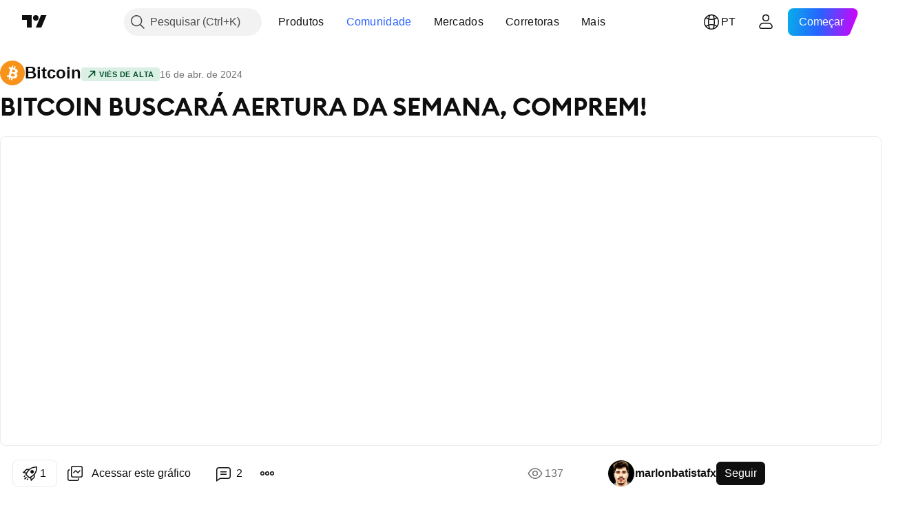

--- FILE ---
content_type: text/html; charset=utf-8
request_url: https://br.tradingview.com/chart/BTCUSD/5uIfFwYo/
body_size: 125988
content:


<!DOCTYPE html>
<html lang="pt" dir="ltr" class="is-not-authenticated is-not-pro  theme-light"
 data-theme="light">
<head><meta charset="utf-8" />
<meta name="viewport" content="width=device-width, initial-scale=1.0, maximum-scale=1.0, minimum-scale=1.0, user-scalable=no">	<script nonce="aHzSaqxEAQKVetKm0iem+g==">window.initData = {};</script><title>BITCOIN BUSCARÁ AERTURA DA SEMANA, COMPREM! para FOREXCOM:BTCUSD de marlonbatistafx — TradingView</title>
<!-- { block promo_footer_css_bundle } -->
		<!-- { render_css_bundle('promo_footer') } -->
		<link crossorigin="anonymous" href="https://static.tradingview.com/static/bundles/34558.6ab8fddbbeec572ad16b.css" rel="stylesheet" type="text/css"/>
	<!-- { endblock promo_footer_css_bundle } -->

	<!-- { block personal_css_bundle } -->
		<!-- render_css_bundle('base') -->
		<link crossorigin="anonymous" href="https://static.tradingview.com/static/bundles/48072.bd4a617f902d8e4336d7.css" rel="stylesheet" type="text/css"/>
<link crossorigin="anonymous" href="https://static.tradingview.com/static/bundles/50865.1ee43ed7cda5d814dba7.css" rel="stylesheet" type="text/css"/>
<link crossorigin="anonymous" href="https://static.tradingview.com/static/bundles/71544.2243f526973e835a8777.css" rel="stylesheet" type="text/css"/>
<link crossorigin="anonymous" href="https://static.tradingview.com/static/bundles/19024.ffebbd5b14e162a70fac.css" rel="stylesheet" type="text/css"/>
<link crossorigin="anonymous" href="https://static.tradingview.com/static/bundles/63665.df517de208b59f042c3b.css" rel="stylesheet" type="text/css"/>
<link crossorigin="anonymous" href="https://static.tradingview.com/static/bundles/5709.146c7925be9f43c9c767.css" rel="stylesheet" type="text/css"/>
<link crossorigin="anonymous" href="https://static.tradingview.com/static/bundles/45448.0e277b504c24d73f6420.css" rel="stylesheet" type="text/css"/>
<link crossorigin="anonymous" href="https://static.tradingview.com/static/bundles/46680.a24aa84d5466dfc219e3.css" rel="stylesheet" type="text/css"/>
<link crossorigin="anonymous" href="https://static.tradingview.com/static/bundles/23038.bb4e309d13e8ea654e19.css" rel="stylesheet" type="text/css"/>
<link crossorigin="anonymous" href="https://static.tradingview.com/static/bundles/96872.c8a32e4a427c0c57131c.css" rel="stylesheet" type="text/css"/>
<link crossorigin="anonymous" href="https://static.tradingview.com/static/bundles/68120.e6caff1a47a6c8a0f783.css" rel="stylesheet" type="text/css"/>
<link crossorigin="anonymous" href="https://static.tradingview.com/static/bundles/66920.3dc3168a8005e8c156fe.css" rel="stylesheet" type="text/css"/>
<link crossorigin="anonymous" href="https://static.tradingview.com/static/bundles/52682.1b5e0eb056a8145e2004.css" rel="stylesheet" type="text/css"/>
<link crossorigin="anonymous" href="https://static.tradingview.com/static/bundles/90687.2a0b835c9459f5e8f334.css" rel="stylesheet" type="text/css"/>
<link crossorigin="anonymous" href="https://static.tradingview.com/static/bundles/44591.515b38c2fad56295e0d7.css" rel="stylesheet" type="text/css"/>
<link crossorigin="anonymous" href="https://static.tradingview.com/static/bundles/51493.8c6373aa92664b86de9e.css" rel="stylesheet" type="text/css"/>
<link crossorigin="anonymous" href="https://static.tradingview.com/static/bundles/15215.a33c76f5549cc7102e61.css" rel="stylesheet" type="text/css"/>
<link crossorigin="anonymous" href="https://static.tradingview.com/static/bundles/47139.053cede951b9d64dea44.css" rel="stylesheet" type="text/css"/>
<link crossorigin="anonymous" href="https://static.tradingview.com/static/bundles/296.cdd20397318c8a54ee02.css" rel="stylesheet" type="text/css"/>
<link crossorigin="anonymous" href="https://static.tradingview.com/static/bundles/11486.b0c44555783cdd4786b8.css" rel="stylesheet" type="text/css"/>
<link crossorigin="anonymous" href="https://static.tradingview.com/static/bundles/49135.1f12e32e6d4c4b83fe10.css" rel="stylesheet" type="text/css"/>
<link crossorigin="anonymous" href="https://static.tradingview.com/static/bundles/76331.e29096bd778450adbd58.css" rel="stylesheet" type="text/css"/>
<link crossorigin="anonymous" href="https://static.tradingview.com/static/bundles/70224.288c07086ff109a1d327.css" rel="stylesheet" type="text/css"/>
<link crossorigin="anonymous" href="https://static.tradingview.com/static/bundles/89738.5f96f6b3c550d3f0da23.css" rel="stylesheet" type="text/css"/>
<link crossorigin="anonymous" href="https://static.tradingview.com/static/bundles/72519.2dae60a90526a493d165.css" rel="stylesheet" type="text/css"/>
<link crossorigin="anonymous" href="https://static.tradingview.com/static/bundles/30457.315c1a91ffa92d55f559.css" rel="stylesheet" type="text/css"/>
<link crossorigin="anonymous" href="https://static.tradingview.com/static/bundles/79306.4c0489c8756499c78a5e.css" rel="stylesheet" type="text/css"/>
<link crossorigin="anonymous" href="https://static.tradingview.com/static/bundles/96004.53a8a16a13c65b9ef1b6.css" rel="stylesheet" type="text/css"/>
<link crossorigin="anonymous" href="https://static.tradingview.com/static/bundles/30411.66e97921f2de4965604d.css" rel="stylesheet" type="text/css"/>
<link crossorigin="anonymous" href="https://static.tradingview.com/static/bundles/47405.8b74b8d86218eec14871.css" rel="stylesheet" type="text/css"/>
<link crossorigin="anonymous" href="https://static.tradingview.com/static/bundles/65006.4a832facb7e57c5e13f3.css" rel="stylesheet" type="text/css"/>
<link crossorigin="anonymous" href="https://static.tradingview.com/static/bundles/54396.140a08c3b11237f684ec.css" rel="stylesheet" type="text/css"/>
<link crossorigin="anonymous" href="https://static.tradingview.com/static/bundles/66917.a607e1947cc1d6442aef.css" rel="stylesheet" type="text/css"/>
<link crossorigin="anonymous" href="https://static.tradingview.com/static/bundles/6449.b085e41549ac76222ff0.css" rel="stylesheet" type="text/css"/>
<link crossorigin="anonymous" href="https://static.tradingview.com/static/bundles/13676.7322b9d581c3bd767a8f.css" rel="stylesheet" type="text/css"/>
	<!-- { endblock personal_css_bundle } -->

	<!-- { block extra_styles } -->
	<link crossorigin="anonymous" href="https://static.tradingview.com/static/bundles/46970.a8e87c60a250a6212b03.css" rel="stylesheet" type="text/css"/>
<link crossorigin="anonymous" href="https://static.tradingview.com/static/bundles/24977.12891bfbb287744d3a89.css" rel="stylesheet" type="text/css"/>
<link crossorigin="anonymous" href="https://static.tradingview.com/static/bundles/27848.4dd8f716b361ea76fac9.css" rel="stylesheet" type="text/css"/>
<link crossorigin="anonymous" href="https://static.tradingview.com/static/bundles/98729.a1a91e4e3b8d4d56af6a.css" rel="stylesheet" type="text/css"/>
<link crossorigin="anonymous" href="https://static.tradingview.com/static/bundles/31788.89b41c884d5213432809.css" rel="stylesheet" type="text/css"/>
<link crossorigin="anonymous" href="https://static.tradingview.com/static/bundles/36810.08865a24cd22e705a127.css" rel="stylesheet" type="text/css"/>
<link crossorigin="anonymous" href="https://static.tradingview.com/static/bundles/56723.303d3d3a2eef8a440230.css" rel="stylesheet" type="text/css"/>
<link crossorigin="anonymous" href="https://static.tradingview.com/static/bundles/58515.9ad3142f13630874398c.css" rel="stylesheet" type="text/css"/>
<link crossorigin="anonymous" href="https://static.tradingview.com/static/bundles/27688.b78aa0f889805782a114.css" rel="stylesheet" type="text/css"/>
<link crossorigin="anonymous" href="https://static.tradingview.com/static/bundles/6406.005052e314b2de339c3c.css" rel="stylesheet" type="text/css"/>
<link crossorigin="anonymous" href="https://static.tradingview.com/static/bundles/5792.e664998b1025f8944a19.css" rel="stylesheet" type="text/css"/>
<link crossorigin="anonymous" href="https://static.tradingview.com/static/bundles/74528.dad95b9e4df028f98405.css" rel="stylesheet" type="text/css"/>
<link crossorigin="anonymous" href="https://static.tradingview.com/static/bundles/85700.a94905aa773ec52c64fa.css" rel="stylesheet" type="text/css"/>
<link crossorigin="anonymous" href="https://static.tradingview.com/static/bundles/92568.b5acda22a891bd0b8b78.css" rel="stylesheet" type="text/css"/>
<link crossorigin="anonymous" href="https://static.tradingview.com/static/bundles/48011.826c38517eae6571304f.css" rel="stylesheet" type="text/css"/>
<link crossorigin="anonymous" href="https://static.tradingview.com/static/bundles/92597.86c68c4067216e42a0f1.css" rel="stylesheet" type="text/css"/>
<link crossorigin="anonymous" href="https://static.tradingview.com/static/bundles/18679.a23f3ec5b836024b605b.css" rel="stylesheet" type="text/css"/>
<link crossorigin="anonymous" href="https://static.tradingview.com/static/bundles/93541.2d7cb298cfac0d6320b6.css" rel="stylesheet" type="text/css"/>
<link crossorigin="anonymous" href="https://static.tradingview.com/static/bundles/2942.b37eaf239cea1a4a4b98.css" rel="stylesheet" type="text/css"/>
<link crossorigin="anonymous" href="https://static.tradingview.com/static/bundles/56752.d49d6f461c53e70b38bc.css" rel="stylesheet" type="text/css"/>
<link crossorigin="anonymous" href="https://static.tradingview.com/static/bundles/35424.83eca2c4704f4649b7a3.css" rel="stylesheet" type="text/css"/>
<link crossorigin="anonymous" href="https://static.tradingview.com/static/bundles/60627.2fb5f6f3eb739c16078d.css" rel="stylesheet" type="text/css"/>
<link crossorigin="anonymous" href="https://static.tradingview.com/static/bundles/20432.4fbb33e9156a3f25edef.css" rel="stylesheet" type="text/css"/>
<link crossorigin="anonymous" href="https://static.tradingview.com/static/bundles/15074.42c5ad63db6e22dd1780.css" rel="stylesheet" type="text/css"/>
<link crossorigin="anonymous" href="https://static.tradingview.com/static/bundles/80387.2ad4e54f72ca1dbe5a12.css" rel="stylesheet" type="text/css"/>
<link crossorigin="anonymous" href="https://static.tradingview.com/static/bundles/30796.3ab347d4bc9cadf8d238.css" rel="stylesheet" type="text/css"/>
<link crossorigin="anonymous" href="https://static.tradingview.com/static/bundles/12559.ef0aa3131628d9b77059.css" rel="stylesheet" type="text/css"/>
<link crossorigin="anonymous" href="https://static.tradingview.com/static/bundles/52253.bb7416e25ce047652be6.css" rel="stylesheet" type="text/css"/>
<link crossorigin="anonymous" href="https://static.tradingview.com/static/bundles/87795.249d27fbf7cfdf5dfd83.css" rel="stylesheet" type="text/css"/>
<link crossorigin="anonymous" href="https://static.tradingview.com/static/bundles/73133.fa043cf9d22075746ca7.css" rel="stylesheet" type="text/css"/>
<link crossorigin="anonymous" href="https://static.tradingview.com/static/bundles/63935.5845fa80448b407d32ec.css" rel="stylesheet" type="text/css"/>
<link crossorigin="anonymous" href="https://static.tradingview.com/static/bundles/57350.a2b02fc165a1c32d442e.css" rel="stylesheet" type="text/css"/>
<link crossorigin="anonymous" href="https://static.tradingview.com/static/bundles/59717.7992e8c447118cda6e67.css" rel="stylesheet" type="text/css"/>
<link crossorigin="anonymous" href="https://static.tradingview.com/static/bundles/5246.82e6d18dc48a569d26eb.css" rel="stylesheet" type="text/css"/>
<link crossorigin="anonymous" href="https://static.tradingview.com/static/bundles/92659.def33a481869957a1771.css" rel="stylesheet" type="text/css"/>
<link crossorigin="anonymous" href="https://static.tradingview.com/static/bundles/29984.507ceb094fe735b3e439.css" rel="stylesheet" type="text/css"/>
<link crossorigin="anonymous" href="https://static.tradingview.com/static/bundles/97396.24dc3e7280c9494642a6.css" rel="stylesheet" type="text/css"/>
<link crossorigin="anonymous" href="https://static.tradingview.com/static/bundles/48492.005deab1142faaf7462d.css" rel="stylesheet" type="text/css"/>
<link crossorigin="anonymous" href="https://static.tradingview.com/static/bundles/37865.aa36a3e7cbd35864ab1c.css" rel="stylesheet" type="text/css"/>
<link crossorigin="anonymous" href="https://static.tradingview.com/static/bundles/16803.9e07627cdc60a2c13dc3.css" rel="stylesheet" type="text/css"/>
<link crossorigin="anonymous" href="https://static.tradingview.com/static/bundles/4058.664cb7df376aef027378.css" rel="stylesheet" type="text/css"/>
<link crossorigin="anonymous" href="https://static.tradingview.com/static/bundles/34295.e8a11b1164ed8f31863d.css" rel="stylesheet" type="text/css"/>
<link crossorigin="anonymous" href="https://static.tradingview.com/static/bundles/59015.b2e7517523adce965dba.css" rel="stylesheet" type="text/css"/>
<link crossorigin="anonymous" href="https://static.tradingview.com/static/bundles/6437.843c3e887cfdf130d542.css" rel="stylesheet" type="text/css"/>
<link crossorigin="anonymous" href="https://static.tradingview.com/static/bundles/80928.8ac06c6d6672271c5f68.css" rel="stylesheet" type="text/css"/>
<link crossorigin="anonymous" href="https://static.tradingview.com/static/bundles/96840.199034cf25af72be11eb.css" rel="stylesheet" type="text/css"/>
<link crossorigin="anonymous" href="https://static.tradingview.com/static/bundles/23616.e409f558fe163ea9a3de.css" rel="stylesheet" type="text/css"/>
<link crossorigin="anonymous" href="https://static.tradingview.com/static/bundles/66548.f611cd4d950c54a2caec.css" rel="stylesheet" type="text/css"/>
<link crossorigin="anonymous" href="https://static.tradingview.com/static/bundles/21148.b180b97319103593abaa.css" rel="stylesheet" type="text/css"/>
<link crossorigin="anonymous" href="https://static.tradingview.com/static/bundles/5449.848f88391da875ceb2a3.css" rel="stylesheet" type="text/css"/>
<link crossorigin="anonymous" href="https://static.tradingview.com/static/bundles/39656.e2ac42d074266d6f4cc4.css" rel="stylesheet" type="text/css"/>
<link crossorigin="anonymous" href="https://static.tradingview.com/static/bundles/36430.e4906aeeda8c192efa8f.css" rel="stylesheet" type="text/css"/>
<link crossorigin="anonymous" href="https://static.tradingview.com/static/bundles/5931.f218afa7d02ef496982b.css" rel="stylesheet" type="text/css"/>
<link crossorigin="anonymous" href="https://static.tradingview.com/static/bundles/82705.23ff8e5e5118dff46b5a.css" rel="stylesheet" type="text/css"/>
<link crossorigin="anonymous" href="https://static.tradingview.com/static/bundles/91797.a89d3d49f869720ebbba.css" rel="stylesheet" type="text/css"/>
<link crossorigin="anonymous" href="https://static.tradingview.com/static/bundles/40454.84d89360ede6a350ded3.css" rel="stylesheet" type="text/css"/>
<link crossorigin="anonymous" href="https://static.tradingview.com/static/bundles/400.e8c29c22063c80408cca.css" rel="stylesheet" type="text/css"/>
<link crossorigin="anonymous" href="https://static.tradingview.com/static/bundles/37305.c32eeb1152afcd97b12e.css" rel="stylesheet" type="text/css"/>
<link crossorigin="anonymous" href="https://static.tradingview.com/static/bundles/19466.ab5c2b3cb921527e4170.css" rel="stylesheet" type="text/css"/>
<link crossorigin="anonymous" href="https://static.tradingview.com/static/bundles/18475.6154c4943032cbc1f19b.css" rel="stylesheet" type="text/css"/>
<link crossorigin="anonymous" href="https://static.tradingview.com/static/bundles/86717.fdc9454547343089f3c6.css" rel="stylesheet" type="text/css"/>
<link crossorigin="anonymous" href="https://static.tradingview.com/static/bundles/27024.57160ac113283e720311.css" rel="stylesheet" type="text/css"/>
<link crossorigin="anonymous" href="https://static.tradingview.com/static/bundles/67233.dc96c4d047ce06b033ba.css" rel="stylesheet" type="text/css"/>
<link crossorigin="anonymous" href="https://static.tradingview.com/static/bundles/6921.21c839e51d9fe09bc1ad.css" rel="stylesheet" type="text/css"/>
<link crossorigin="anonymous" href="https://static.tradingview.com/static/bundles/61305.58e3d28c4207f0232d45.css" rel="stylesheet" type="text/css"/>
<link crossorigin="anonymous" href="https://static.tradingview.com/static/bundles/29287.323d337a96ea2d0d1f5b.css" rel="stylesheet" type="text/css"/>
<link crossorigin="anonymous" href="https://static.tradingview.com/static/bundles/38215.b3335017ad0d222109e8.css" rel="stylesheet" type="text/css"/>
<link crossorigin="anonymous" href="https://static.tradingview.com/static/bundles/48314.455c0a58d3762d16e782.css" rel="stylesheet" type="text/css"/>
<link crossorigin="anonymous" href="https://static.tradingview.com/static/bundles/24951.47e08dfdb98bb8d670fe.css" rel="stylesheet" type="text/css"/>
<link crossorigin="anonymous" href="https://static.tradingview.com/static/bundles/24270.2b62a108282b3e90d95c.css" rel="stylesheet" type="text/css"/>
<link crossorigin="anonymous" href="https://static.tradingview.com/static/bundles/34040.aa02a2d96f821d501dba.css" rel="stylesheet" type="text/css"/>
<link crossorigin="anonymous" href="https://static.tradingview.com/static/bundles/41365.6305bc875d911920e38b.css" rel="stylesheet" type="text/css"/>
<link crossorigin="anonymous" href="https://static.tradingview.com/static/bundles/40060.f500e435f461fabe05f6.css" rel="stylesheet" type="text/css"/>
<link crossorigin="anonymous" href="https://static.tradingview.com/static/bundles/18734.51824f94f04f357f27ed.css" rel="stylesheet" type="text/css"/>
<link crossorigin="anonymous" href="https://static.tradingview.com/static/bundles/3043.1ea7d74fa789f5e3b9c4.css" rel="stylesheet" type="text/css"/>
<link crossorigin="anonymous" href="https://static.tradingview.com/static/bundles/31640.28212819357e05bc15ab.css" rel="stylesheet" type="text/css"/>
<link crossorigin="anonymous" href="https://static.tradingview.com/static/bundles/86056.5b2ef44e883aedf9ee07.css" rel="stylesheet" type="text/css"/>
<link crossorigin="anonymous" href="https://static.tradingview.com/static/bundles/62744.f7d16c2e8bbca89e1d2b.css" rel="stylesheet" type="text/css"/>
<link crossorigin="anonymous" href="https://static.tradingview.com/static/bundles/79249.bd38a05bcbe9f63005d5.css" rel="stylesheet" type="text/css"/>
<link crossorigin="anonymous" href="https://static.tradingview.com/static/bundles/63818.7bcb96fa677df6654c99.css" rel="stylesheet" type="text/css"/>
<link crossorigin="anonymous" href="https://static.tradingview.com/static/bundles/22203.434b6268f44aba75e190.css" rel="stylesheet" type="text/css"/>
<link crossorigin="anonymous" href="https://static.tradingview.com/static/bundles/23709.b3a40a6ca386a4263ed7.css" rel="stylesheet" type="text/css"/>
<link crossorigin="anonymous" href="https://static.tradingview.com/static/bundles/23273.af4707505f695c7b7e7e.css" rel="stylesheet" type="text/css"/>
<link crossorigin="anonymous" href="https://static.tradingview.com/static/bundles/66038.26bd3f4dca9113e5bd92.css" rel="stylesheet" type="text/css"/>
<link crossorigin="anonymous" href="https://static.tradingview.com/static/bundles/6784.0b382ed55589e98e3418.css" rel="preload" as="style"/>
<link crossorigin="anonymous" href="https://static.tradingview.com/static/bundles/90052.8876d8fb744d67484f1f.css" rel="preload" as="style"/>
<link crossorigin="anonymous" href="https://static.tradingview.com/static/bundles/29936.94b15842cd307f061854.css" rel="preload" as="style"/>
<link crossorigin="anonymous" href="https://static.tradingview.com/static/bundles/18302.f499cfafbc0a791ec49e.css" rel="preload" as="style"/>
	<!-- { endblock extra_styles } --><script nonce="aHzSaqxEAQKVetKm0iem+g==">
	window.locale = 'br';
	window.language = 'pt';
</script>
	<!-- { block promo_footer_js_bundle } -->
		<!-- { render_js_bundle('promo_footer') } -->
		<link crossorigin="anonymous" href="https://static.tradingview.com/static/bundles/pt.88523.d82382c0ef581ccec697.js" rel="preload" as="script"/>
<link crossorigin="anonymous" href="https://static.tradingview.com/static/bundles/68156.25f0c5f133ccdef9d925.js" rel="preload" as="script"/>
<link crossorigin="anonymous" href="https://static.tradingview.com/static/bundles/promo_footer.0331376acf1ad69b5194.js" rel="preload" as="script"/><script crossorigin="anonymous" src="https://static.tradingview.com/static/bundles/pt.88523.d82382c0ef581ccec697.js" defer></script>
<script crossorigin="anonymous" src="https://static.tradingview.com/static/bundles/68156.25f0c5f133ccdef9d925.js" defer></script>
<script crossorigin="anonymous" src="https://static.tradingview.com/static/bundles/promo_footer.0331376acf1ad69b5194.js" defer></script>
	<!-- { endblock promo_footer_js_bundle } -->

	<!-- { block personal_js_bundle } -->
		<!-- render_js_bundle('base') -->
		<link crossorigin="anonymous" href="https://static.tradingview.com/static/bundles/runtime.54c56b86af4a1e1f04f4.js" rel="preload" as="script"/>
<link crossorigin="anonymous" href="https://static.tradingview.com/static/bundles/pt.3212.ae6a8eb244931ffbe454.js" rel="preload" as="script"/>
<link crossorigin="anonymous" href="https://static.tradingview.com/static/bundles/29365.438fd979971c174d6b81.js" rel="preload" as="script"/>
<link crossorigin="anonymous" href="https://static.tradingview.com/static/bundles/26153.0cf5e5264b6053c12c98.js" rel="preload" as="script"/>
<link crossorigin="anonymous" href="https://static.tradingview.com/static/bundles/2490.32fe5d04ae950a275390.js" rel="preload" as="script"/>
<link crossorigin="anonymous" href="https://static.tradingview.com/static/bundles/67851.c51267503ce6371d721b.js" rel="preload" as="script"/>
<link crossorigin="anonymous" href="https://static.tradingview.com/static/bundles/43201.59d3aa1221f3d1b9e3fc.js" rel="preload" as="script"/>
<link crossorigin="anonymous" href="https://static.tradingview.com/static/bundles/31185.f6a8e142b12bda075b02.js" rel="preload" as="script"/>
<link crossorigin="anonymous" href="https://static.tradingview.com/static/bundles/49085.26f1fb3179fb3d63e216.js" rel="preload" as="script"/>
<link crossorigin="anonymous" href="https://static.tradingview.com/static/bundles/14100.2a9bf2424f4c5d299a8b.js" rel="preload" as="script"/>
<link crossorigin="anonymous" href="https://static.tradingview.com/static/bundles/44387.8faa864604cdc1187b96.js" rel="preload" as="script"/>
<link crossorigin="anonymous" href="https://static.tradingview.com/static/bundles/47421.b1e1d83b3797c3878f2c.js" rel="preload" as="script"/>
<link crossorigin="anonymous" href="https://static.tradingview.com/static/bundles/64141.6a4e0a93a99b504761d2.js" rel="preload" as="script"/>
<link crossorigin="anonymous" href="https://static.tradingview.com/static/bundles/6552.8df0087871a19a35f700.js" rel="preload" as="script"/>
<link crossorigin="anonymous" href="https://static.tradingview.com/static/bundles/36717.70423e3f650294ca0bff.js" rel="preload" as="script"/>
<link crossorigin="anonymous" href="https://static.tradingview.com/static/bundles/28052.a224f0ec3e134993c13b.js" rel="preload" as="script"/>
<link crossorigin="anonymous" href="https://static.tradingview.com/static/bundles/9225.02e576b15cef5937e52f.js" rel="preload" as="script"/>
<link crossorigin="anonymous" href="https://static.tradingview.com/static/bundles/65581.7b6045ac11d43f7038b5.js" rel="preload" as="script"/>
<link crossorigin="anonymous" href="https://static.tradingview.com/static/bundles/45881.ebf1bd3b5732d3005921.js" rel="preload" as="script"/>
<link crossorigin="anonymous" href="https://static.tradingview.com/static/bundles/base.75c93c25c391dac3090d.js" rel="preload" as="script"/><script crossorigin="anonymous" src="https://static.tradingview.com/static/bundles/runtime.54c56b86af4a1e1f04f4.js" defer></script>
<script crossorigin="anonymous" src="https://static.tradingview.com/static/bundles/pt.3212.ae6a8eb244931ffbe454.js" defer></script>
<script crossorigin="anonymous" src="https://static.tradingview.com/static/bundles/29365.438fd979971c174d6b81.js" defer></script>
<script crossorigin="anonymous" src="https://static.tradingview.com/static/bundles/26153.0cf5e5264b6053c12c98.js" defer></script>
<script crossorigin="anonymous" src="https://static.tradingview.com/static/bundles/2490.32fe5d04ae950a275390.js" defer></script>
<script crossorigin="anonymous" src="https://static.tradingview.com/static/bundles/67851.c51267503ce6371d721b.js" defer></script>
<script crossorigin="anonymous" src="https://static.tradingview.com/static/bundles/43201.59d3aa1221f3d1b9e3fc.js" defer></script>
<script crossorigin="anonymous" src="https://static.tradingview.com/static/bundles/31185.f6a8e142b12bda075b02.js" defer></script>
<script crossorigin="anonymous" src="https://static.tradingview.com/static/bundles/49085.26f1fb3179fb3d63e216.js" defer></script>
<script crossorigin="anonymous" src="https://static.tradingview.com/static/bundles/14100.2a9bf2424f4c5d299a8b.js" defer></script>
<script crossorigin="anonymous" src="https://static.tradingview.com/static/bundles/44387.8faa864604cdc1187b96.js" defer></script>
<script crossorigin="anonymous" src="https://static.tradingview.com/static/bundles/47421.b1e1d83b3797c3878f2c.js" defer></script>
<script crossorigin="anonymous" src="https://static.tradingview.com/static/bundles/64141.6a4e0a93a99b504761d2.js" defer></script>
<script crossorigin="anonymous" src="https://static.tradingview.com/static/bundles/6552.8df0087871a19a35f700.js" defer></script>
<script crossorigin="anonymous" src="https://static.tradingview.com/static/bundles/36717.70423e3f650294ca0bff.js" defer></script>
<script crossorigin="anonymous" src="https://static.tradingview.com/static/bundles/28052.a224f0ec3e134993c13b.js" defer></script>
<script crossorigin="anonymous" src="https://static.tradingview.com/static/bundles/9225.02e576b15cef5937e52f.js" defer></script>
<script crossorigin="anonymous" src="https://static.tradingview.com/static/bundles/65581.7b6045ac11d43f7038b5.js" defer></script>
<script crossorigin="anonymous" src="https://static.tradingview.com/static/bundles/45881.ebf1bd3b5732d3005921.js" defer></script>
<script crossorigin="anonymous" src="https://static.tradingview.com/static/bundles/base.75c93c25c391dac3090d.js" defer></script>
	<!-- { endblock personal_js_bundle } -->

	<!-- { block additional_js_bundle } -->
	<!-- { endblock additional_js_bundle } -->	<script nonce="aHzSaqxEAQKVetKm0iem+g==">
		window.initData = window.initData || {};
		window.initData.theme = "light";
			(()=>{"use strict";const t=/(?:^|;)\s*theme=(dark|light)(?:;|$)|$/.exec(document.cookie)[1];t&&(document.documentElement.classList.toggle("theme-dark","dark"===t),document.documentElement.classList.toggle("theme-light","light"===t),document.documentElement.dataset.theme=t,window.initData=window.initData||{},window.initData.theme=t)})();
	</script>
	<script nonce="aHzSaqxEAQKVetKm0iem+g==">
		(()=>{"use strict";"undefined"!=typeof window&&"undefined"!=typeof navigator&&/mac/i.test(navigator.platform)&&document.documentElement.classList.add("mac_os_system")})();
	</script>

	<script nonce="aHzSaqxEAQKVetKm0iem+g==">var environment = "battle";
		window.WS_HOST_PING_REQUIRED = true;
		window.BUILD_TIME = "2026-02-02T09:00:34";
		window.WEBSOCKET_HOST = "data.tradingview.com";
		window.WEBSOCKET_PRO_HOST = "prodata.tradingview.com";
		window.WEBSOCKET_HOST_FOR_DEEP_BACKTESTING = "history-data.tradingview.com";
		window.WIDGET_HOST = "https://www.tradingview-widget.com";
		window.TradingView = window.TradingView || {};
	</script>

	<link rel="conversions-config" href="https://s3.tradingview.com/conversions_pt.json">
	<link rel="metrics-config" href="https://scanner-backend.tradingview.com/enum/ordered?id=metrics_full_name,metrics&lang=pt&label-product=ytm-metrics-plan.json" crossorigin>

	<script nonce="aHzSaqxEAQKVetKm0iem+g==">
		(()=>{"use strict";function e(e,t=!1){const{searchParams:n}=new URL(String(location));let s="true"===n.get("mobileapp_new"),o="true"===n.get("mobileapp");if(!t){const e=function(e){const t=e+"=",n=document.cookie.split(";");for(let e=0;e<n.length;e++){let s=n[e];for(;" "===s.charAt(0);)s=s.substring(1,s.length);if(0===s.indexOf(t))return s.substring(t.length,s.length)}return null}("tv_app")||"";s||=["android","android_nps"].includes(e),o||="ios"===e}return!("new"!==e&&"any"!==e||!s)||!("new"===e||!o)}const t="undefined"!=typeof window&&"undefined"!=typeof navigator,n=t&&"ontouchstart"in window,s=(t&&n&&window,t&&(n||navigator.maxTouchPoints),t&&window.chrome&&window.chrome.runtime,t&&window.navigator.userAgent.toLowerCase().indexOf("firefox"),t&&/\sEdge\/\d\d\b/.test(navigator.userAgent),t&&Boolean(navigator.vendor)&&navigator.vendor.indexOf("Apple")>-1&&-1===navigator.userAgent.indexOf("CriOS")&&navigator.userAgent.indexOf("FxiOS"),t&&/mac/i.test(navigator.platform),t&&/Win32|Win64/i.test(navigator.platform),t&&/Linux/i.test(navigator.platform),t&&/Android/i.test(navigator.userAgent)),o=t&&/BlackBerry/i.test(navigator.userAgent),i=t&&/iPhone|iPad|iPod/.test(navigator.platform),c=t&&/Opera Mini/i.test(navigator.userAgent),r=t&&("MacIntel"===navigator.platform&&navigator.maxTouchPoints>1||/iPad/.test(navigator.platform)),a=s||o||i||c,h=window.TradingView=window.TradingView||{};const _={Android:()=>s,BlackBerry:()=>o,iOS:()=>i,Opera:()=>c,isIPad:()=>r,any:()=>a};h.isMobile=_;const l=new Map;function d(){const e=window.location.pathname,t=window.location.host,n=`${t}${e}`;return l.has(n)||l.set(n,function(e,t){const n=["^widget-docs"];for(const e of n)if(new RegExp(e).test(t))return!0;const s=["^widgetembed/?$","^cmewidgetembed/?$","^([0-9a-zA-Z-]+)/widgetembed/?$","^([0-9a-zA-Z-]+)/widgetstatic/?$","^([0-9a-zA-Z-]+)?/?mediumwidgetembed/?$","^twitter-chart/?$","^telegram/chart/?$","^embed/([0-9a-zA-Z]{8})/?$","^widgetpopup/?$","^extension/?$","^idea-popup/?$","^hotlistswidgetembed/?$","^([0-9a-zA-Z-]+)/hotlistswidgetembed/?$","^marketoverviewwidgetembed/?$","^([0-9a-zA-Z-]+)/marketoverviewwidgetembed/?$","^eventswidgetembed/?$","^tickerswidgetembed/?$","^forexcrossrateswidgetembed/?$","^forexheatmapwidgetembed/?$","^marketquoteswidgetembed/?$","^screenerwidget/?$","^cryptomktscreenerwidget/?$","^([0-9a-zA-Z-]+)/cryptomktscreenerwidget/?$","^([0-9a-zA-Z-]+)/marketquoteswidgetembed/?$","^technical-analysis-widget-embed/$","^singlequotewidgetembed/?$","^([0-9a-zA-Z-]+)/singlequotewidgetembed/?$","^embed-widget/([0-9a-zA-Z-]+)/(([0-9a-zA-Z-]+)/)?$","^widget-docs/([0-9a-zA-Z-]+)/([0-9a-zA-Z-/]+)?$"],o=e.replace(/^\//,"");let i;for(let e=s.length-1;e>=0;e--)if(i=new RegExp(s[e]),i.test(o))return!0;return!1}(e,t)),l.get(n)??!1}h.onWidget=d;const g=()=>{},u="~m~";class m{constructor(e,t={}){this.sessionid=null,this.connected=!1,this._timeout=null,this._base=e,this._options={timeout:t.timeout||2e4,connectionType:t.connectionType}}connect(){this._socket=new WebSocket(this._prepareUrl()),this._socket.onmessage=e=>{
if("string"!=typeof e.data)throw new TypeError(`The WebSocket message should be a string. Recieved ${Object.prototype.toString.call(e.data)}`);this._onData(e.data)},this._socket.onclose=this._onClose.bind(this),this._socket.onerror=this._onError.bind(this)}send(e){this._socket&&this._socket.send(this._encode(e))}disconnect(){this._clearIdleTimeout(),this._socket&&(this._socket.onmessage=g,this._socket.onclose=g,this._socket.onerror=g,this._socket.close())}_clearIdleTimeout(){null!==this._timeout&&(clearTimeout(this._timeout),this._timeout=null)}_encode(e){let t,n="";const s=Array.isArray(e)?e:[e],o=s.length;for(let e=0;e<o;e++)t=null===s[e]||void 0===s[e]?"":m._stringify(s[e]),n+=u+t.length+u+t;return n}_decode(e){const t=[];let n,s;do{if(e.substring(0,3)!==u)return t;n="",s="";const o=(e=e.substring(3)).length;for(let t=0;t<o;t++){if(s=Number(e.substring(t,t+1)),Number(e.substring(t,t+1))!==s){e=e.substring(n.length+3),n=Number(n);break}n+=s}t.push(e.substring(0,n)),e=e.substring(n)}while(""!==e);return t}_onData(e){this._setTimeout();const t=this._decode(e),n=t.length;for(let e=0;e<n;e++)this._onMessage(t[e])}_setTimeout(){this._clearIdleTimeout(),this._timeout=setTimeout(this._onTimeout.bind(this),this._options.timeout)}_onTimeout(){this.disconnect(),this._onDisconnect({code:4e3,reason:"socket.io timeout",wasClean:!1})}_onMessage(e){this.sessionid?this._checkIfHeartbeat(e)?this._onHeartbeat(e.slice(3)):this._checkIfJson(e)?this._base.onMessage(JSON.parse(e.slice(3))):this._base.onMessage(e):(this.sessionid=e,this._onConnect())}_checkIfHeartbeat(e){return this._checkMessageType(e,"h")}_checkIfJson(e){return this._checkMessageType(e,"j")}_checkMessageType(e,t){return e.substring(0,3)==="~"+t+"~"}_onHeartbeat(e){this.send("~h~"+e)}_onConnect(){this.connected=!0,this._base.onConnect()}_onDisconnect(e){this._clear(),this._base.onDisconnect(e),this.sessionid=null}_clear(){this.connected=!1}_prepareUrl(){const t=w(this._base.host);if(t.pathname+="socket.io/websocket",t.protocol="wss:",t.searchParams.append("from",window.location.pathname.slice(1,50)),t.searchParams.append("date",window.BUILD_TIME||""),e("any")&&t.searchParams.append("client","mobile"),this._options.connectionType&&t.searchParams.append("type",this._options.connectionType),window.WEBSOCKET_PARAMS_ANALYTICS){const{ws_page_uri:e,ws_ancestor_origin:n}=window.WEBSOCKET_PARAMS_ANALYTICS;e&&t.searchParams.append("page-uri",e),n&&t.searchParams.append("ancestor-origin",n)}const n=window.location.search.includes("widget_token")||window.location.hash.includes("widget_token");return d()||n||t.searchParams.append("auth","sessionid"),t.href}_onClose(e){this._clearIdleTimeout(),this._onDisconnect(e)}_onError(e){this._clearIdleTimeout(),this._clear(),this._base.emit("error",[e]),this.sessionid=null}static _stringify(e){return"[object Object]"===Object.prototype.toString.call(e)?"~j~"+JSON.stringify(e):String(e)}}class p{constructor(e,t){this.host=e,this._connecting=!1,this._events={},this.transport=this._getTransport(t)}isConnected(){
return!!this.transport&&this.transport.connected}isConnecting(){return this._connecting}connect(){this.isConnected()||(this._connecting&&this.disconnect(),this._connecting=!0,this.transport.connect())}send(e){this.transport&&this.transport.connected&&this.transport.send(e)}disconnect(){this.transport&&this.transport.disconnect()}on(e,t){e in this._events||(this._events[e]=[]),this._events[e].push(t)}offAll(){this._events={}}onMessage(e){this.emit("message",[e])}emit(e,t=[]){if(e in this._events){const n=this._events[e].concat(),s=n.length;for(let e=0;e<s;e++)n[e].apply(this,t)}}onConnect(){this.clear(),this.emit("connect")}onDisconnect(e){this.emit("disconnect",[e])}clear(){this._connecting=!1}_getTransport(e){return new m(this,e)}}function w(e){const t=-1!==e.indexOf("/")?new URL(e):new URL("wss://"+e);if("wss:"!==t.protocol&&"https:"!==t.protocol)throw new Error("Invalid websocket base "+e);return t.pathname.endsWith("/")||(t.pathname+="/"),t.search="",t.username="",t.password="",t}const k="undefined"!=typeof window&&Number(window.TELEMETRY_WS_ERROR_LOGS_THRESHOLD)||0;class f{constructor(e,t={}){this._queueStack=[],this._logsQueue=[],this._telemetryObjectsQueue=[],this._reconnectCount=0,this._redirectCount=0,this._errorsCount=0,this._errorsInfoSent=!1,this._connectionStart=null,this._connectionEstablished=null,this._reconnectTimeout=null,this._onlineCancellationToken=null,this._isConnectionForbidden=!1,this._initialHost=t.initialHost||null,this._suggestedHost=e,this._proHost=t.proHost,this._reconnectHost=t.reconnectHost,this._noReconnectAfterTimeout=!0===t.noReconnectAfterTimeout,this._dataRequestTimeout=t.dataRequestTimeout,this._connectionType=t.connectionType,this._doConnect(),t.pingRequired&&-1===window.location.search.indexOf("noping")&&this._startPing()}connect(){this._tryConnect()}resetCounters(){this._reconnectCount=0,this._redirectCount=0}setLogger(e,t){this._logger=e,this._getLogHistory=t,this._flushLogs()}setTelemetry(e){this._telemetry=e,this._telemetry.reportSent.subscribe(this,this._onTelemetrySent),this._flushTelemetry()}onReconnect(e){this._onReconnect=e}isConnected(){return!!this._socket&&this._socket.isConnected()}isConnecting(){return!!this._socket&&this._socket.isConnecting()}on(e,t){return!!this._socket&&("connect"===e&&this._socket.isConnected()?t():"disconnect"===e?this._disconnectCallbacks.push(t):this._socket.on(e,t),!0)}getSessionId(){return this._socket&&this._socket.transport?this._socket.transport.sessionid:null}send(e){return this.isConnected()?(this._socket.send(e),!0):(this._queueMessage(e),!1)}getConnectionEstablished(){return this._connectionEstablished}getHost(){const e=this._tryGetProHost();return null!==e?e:this._reconnectHost&&this._reconnectCount>3?this._reconnectHost:this._suggestedHost}getReconnectCount(){return this._reconnectCount}getRedirectCount(){return this._redirectCount}getConnectionStart(){return this._connectionStart}disconnect(){this._clearReconnectTimeout(),(this.isConnected()||this.isConnecting())&&(this._propagateDisconnect(),this._disconnectCallbacks=[],
this._closeSocket())}forbidConnection(){this._isConnectionForbidden=!0,this.disconnect()}allowConnection(){this._isConnectionForbidden=!1,this.connect()}isMaxRedirects(){return this._redirectCount>=20}isMaxReconnects(){return this._reconnectCount>=20}getPingInfo(){return this._pingInfo||null}_tryGetProHost(){return window.TradingView&&window.TradingView.onChartPage&&"battle"===window.environment&&!this._redirectCount&&-1===window.location.href.indexOf("ws_host")?this._initialHost?this._initialHost:void 0!==window.user&&window.user.pro_plan?this._proHost||this._suggestedHost:null:null}_queueMessage(e){0===this._queueStack.length&&this._logMessage(0,"Socket is not connected. Queued a message"),this._queueStack.push(e)}_processMessageQueue(){0!==this._queueStack.length&&(this._logMessage(0,"Processing queued messages"),this._queueStack.forEach(this.send.bind(this)),this._logMessage(0,"Processed "+this._queueStack.length+" messages"),this._queueStack=[])}_onDisconnect(e){this._noReconnectAfterTimeout||null!==this._reconnectTimeout||(this._reconnectTimeout=setTimeout(this._tryReconnect.bind(this),5e3)),this._clearOnlineCancellationToken();let t="disconnect session:"+this.getSessionId();e&&(t+=", code:"+e.code+", reason:"+e.reason,1005===e.code&&this._sendTelemetry("websocket_code_1005")),this._logMessage(0,t),this._propagateDisconnect(e),this._closeSocket(),this._queueStack=[]}_closeSocket(){null!==this._socket&&(this._socket.offAll(),this._socket.disconnect(),this._socket=null)}_logMessage(e,t){const n={method:e,message:t};this._logger?this._flushLogMessage(n):(n.message=`[${(new Date).toISOString()}] ${n.message}`,this._logsQueue.push(n))}_flushLogMessage(e){switch(e.method){case 2:this._logger.logDebug(e.message);break;case 3:this._logger.logError(e.message);break;case 0:this._logger.logInfo(e.message);break;case 1:this._logger.logNormal(e.message)}}_flushLogs(){this._flushLogMessage({method:1,message:"messages from queue. Start."}),this._logsQueue.forEach((e=>{this._flushLogMessage(e)})),this._flushLogMessage({method:1,message:"messages from queue. End."}),this._logsQueue=[]}_sendTelemetry(e,t){const n={event:e,params:t};this._telemetry?this._flushTelemetryObject(n):this._telemetryObjectsQueue.push(n)}_flushTelemetryObject(e){this._telemetry.sendChartReport(e.event,e.params,!1)}_flushTelemetry(){this._telemetryObjectsQueue.forEach((e=>{this._flushTelemetryObject(e)})),this._telemetryObjectsQueue=[]}_doConnect(){this._socket&&(this._socket.isConnected()||this._socket.isConnecting())||(this._clearOnlineCancellationToken(),this._host=this.getHost(),this._socket=new p(this._host,{timeout:this._dataRequestTimeout,connectionType:this._connectionType}),this._logMessage(0,"Connecting to "+this._host),this._bindEvents(),this._disconnectCallbacks=[],this._connectionStart=performance.now(),this._connectionEstablished=null,this._socket.connect(),performance.mark("SWSC",{detail:"Start WebSocket connection"}),this._socket.on("connect",(()=>{performance.mark("EWSC",{detail:"End WebSocket connection"}),
performance.measure("WebSocket connection delay","SWSC","EWSC")})))}_propagateDisconnect(e){const t=this._disconnectCallbacks.length;for(let n=0;n<t;n++)this._disconnectCallbacks[n](e||{})}_bindEvents(){this._socket&&(this._socket.on("connect",(()=>{const e=this.getSessionId();if("string"==typeof e){const t=JSON.parse(e);if(t.redirect)return this._redirectCount+=1,this._suggestedHost=t.redirect,this.isMaxRedirects()&&this._sendTelemetry("redirect_bailout"),void this._redirect()}this._connectionEstablished=performance.now(),this._processMessageQueue(),this._logMessage(0,"connect session:"+e)})),this._socket.on("disconnect",this._onDisconnect.bind(this)),this._socket.on("close",this._onDisconnect.bind(this)),this._socket.on("error",(e=>{this._logMessage(0,new Date+" session:"+this.getSessionId()+" websocket error:"+JSON.stringify(e)),this._sendTelemetry("websocket_error"),this._errorsCount++,!this._errorsInfoSent&&this._errorsCount>=k&&(void 0!==this._lastConnectCallStack&&(this._sendTelemetry("websocket_error_connect_stack",{text:this._lastConnectCallStack}),delete this._lastConnectCallStack),void 0!==this._getLogHistory&&this._sendTelemetry("websocket_error_log",{text:this._getLogHistory(50).join("\n")}),this._errorsInfoSent=!0)})))}_redirect(){this.disconnect(),this._reconnectWhenOnline()}_tryReconnect(){this._tryConnect()&&(this._reconnectCount+=1)}_tryConnect(){return!this._isConnectionForbidden&&(this._clearReconnectTimeout(),this._lastConnectCallStack=new Error(`WebSocket connect stack. Is connected: ${this.isConnected()}.`).stack||"",!this.isConnected()&&(this.disconnect(),this._reconnectWhenOnline(),!0))}_clearOnlineCancellationToken(){this._onlineCancellationToken&&(this._onlineCancellationToken(),this._onlineCancellationToken=null)}_clearReconnectTimeout(){null!==this._reconnectTimeout&&(clearTimeout(this._reconnectTimeout),this._reconnectTimeout=null)}_reconnectWhenOnline(){if(navigator.onLine)return this._logMessage(0,"Network status: online - trying to connect"),this._doConnect(),void(this._onReconnect&&this._onReconnect());this._logMessage(0,"Network status: offline - wait until online"),this._onlineCancellationToken=function(e){let t=e;const n=()=>{window.removeEventListener("online",n),t&&t()};return window.addEventListener("online",n),()=>{t=null}}((()=>{this._logMessage(0,"Network status changed to online - trying to connect"),this._doConnect(),this._onReconnect&&this._onReconnect()}))}_onTelemetrySent(e){"websocket_error"in e&&(this._errorsCount=0,this._errorsInfoSent=!1)}_startPing(){if(this._pingIntervalId)return;const e=w(this.getHost());e.pathname+="ping",e.protocol="https:";let t=0,n=0;const s=e=>{this._pingInfo=this._pingInfo||{max:0,min:1/0,avg:0};const s=(new Date).getTime()-e;s>this._pingInfo.max&&(this._pingInfo.max=s),s<this._pingInfo.min&&(this._pingInfo.min=s),t+=s,n++,this._pingInfo.avg=t/n,n>=10&&this._pingIntervalId&&(clearInterval(this._pingIntervalId),delete this._pingIntervalId)};this._pingIntervalId=setInterval((()=>{const t=(new Date).getTime(),n=new XMLHttpRequest
;n.open("GET",e,!0),n.send(),n.onreadystatechange=()=>{n.readyState===XMLHttpRequest.DONE&&200===n.status&&s(t)}}),1e4)}}window.WSBackendConnection=new f(window.WEBSOCKET_HOST,{pingRequired:window.WS_HOST_PING_REQUIRED,proHost:window.WEBSOCKET_PRO_HOST,reconnectHost:window.WEBSOCKET_HOST_FOR_RECONNECT,initialHost:window.WEBSOCKET_INITIAL_HOST,connectionType:window.WEBSOCKET_CONNECTION_TYPE}),window.WSBackendConnectionCtor=f})();
	</script>


	<script nonce="aHzSaqxEAQKVetKm0iem+g==">var is_authenticated = false;
		var user = {"username":"Guest","following":"0","followers":"0","ignore_list":[],"available_offers":{}};
		window.initData.priceAlertsFacadeClientUrl = "https://pricealerts.tradingview.com";
		window.initData.currentLocaleInfo = {"language":"pt","language_name":"Português","flag":"br","geoip_code":"br","iso":"pt","iso_639_3":"por","global_name":"Portuguese"};
		window.initData.offerButtonInfo = {"class_name":"tv-header__offer-button-container--trial-join","title":"Começar","href":"/pricing/?source=header_go_pro_button&feature=start_free_trial","subtitle":null,"expiration":null,"color":"gradient","stretch":false};
		window.initData.settings = {'S3_LOGO_SERVICE_BASE_URL': 'https://s3-symbol-logo.tradingview.com/', 'S3_NEWS_IMAGE_SERVICE_BASE_URL': 'https://s3.tradingview.com/news/', 'WEBPACK_STATIC_PATH': 'https://static.tradingview.com/static/bundles/', 'TRADING_URL': 'https://papertrading.tradingview.com', 'CRUD_STORAGE_URL': 'https://crud-storage.tradingview.com'};
		window.countryCode = "US";


			window.__initialEnabledFeaturesets =
				(window.__initialEnabledFeaturesets || []).concat(
					['tv_production'].concat(
						window.ClientCustomConfiguration && window.ClientCustomConfiguration.getEnabledFeatureSet
							? JSON.parse(window.ClientCustomConfiguration.getEnabledFeatureSet())
							: []
					)
				);

			if (window.ClientCustomConfiguration && window.ClientCustomConfiguration.getDisabledFeatureSet) {
				window.__initialDisabledFeaturesets = JSON.parse(window.ClientCustomConfiguration.getDisabledFeatureSet());
			}



			var lastGlobalNotificationIds = [1015091,1015065,1015043,1015035,1015016,1014997,1014980,1014958,1014941,1014921,1014873];

		var shopConf = {
			offers: [],
		};

		var featureToggleState = {"black_friday_popup":1.0,"black_friday_mainpage":1.0,"black_friday_extend_limitation":1.0,"chart_autosave_5min":1.0,"chart_autosave_30min":1.0,"chart_save_metainfo_separately":1.0,"performance_test_mode":1.0,"ticks_replay":1.0,"chart_storage_hibernation_delay_60min":1.0,"log_replay_to_persistent_logger":1.0,"enable_select_date_replay_mobile":1.0,"support_persistent_logs":1.0,"seasonals_table":1.0,"ytm_on_chart":1.0,"enable_step_by_step_hints_for_drawings":1.0,"enable_new_indicators_templates_view":1.0,"allow_brackets_profit_loss":1.0,"enable_traded_context_linking":1.0,"order_context_validation_in_instant_mode":1.0,"internal_fullscreen_api":1.0,"alerts-presets":1.0,"alerts-watchlist-allow-in-multicondions":1.0,"alerts-disable-fires-read-from-toast":1.0,"alerts-editor-fire-rate-setting":1.0,"enable_symbol_change_restriction_on_widgets":1.0,"enable_asx_symbol_restriction":1.0,"symphony_allow_non_partitioned_cookie_on_old_symphony":1.0,"symphony_notification_badges":1.0,"symphony_use_adk_for_upgrade_request":1.0,"telegram_mini_app_reduce_snapshot_quality":1.0,"news_enable_filtering_by_user":1.0,"timeout_django_db":0.15,"timeout_django_usersettings_db":0.15,"timeout_django_charts_db":0.25,"timeout_django_symbols_lists_db":0.25,"timeout_django_minds_db":0.05,"timeout_django_logging_db":0.25,"disable_services_monitor_metrics":1.0,"enable_signin_recaptcha":1.0,"enable_idea_spamdetectorml":1.0,"enable_idea_spamdetectorml_comments":1.0,"enable_spamdetectorml_chat":1.0,"enable_minds_spamdetectorml":1.0,"backend-connections-in-token":1.0,"one_connection_with_exchanges":1.0,"mobile-ads-ios":1.0,"mobile-ads-android":1.0,"google-one-tap-signin":1.0,"braintree-gopro-in-order-dialog":1.0,"braintree-apple-pay":1.0,"braintree-google-pay":1.0,"braintree-apple-pay-from-ios-app":1.0,"braintree-apple-pay-trial":1.0,"triplea-payments":1.0,"braintree-google-pay-trial":1.0,"braintree-one-usd-verification":1.0,"braintree-3ds-enabled":1.0,"braintree-3ds-status-check":1.0,"braintree-additional-card-checks-for-trial":1.0,"braintree-instant-settlement":1.0,"braintree_recurring_billing_scheduler_subscription":1.0,"checkout_manual_capture_required":1.0,"checkout-subscriptions":1.0,"checkout_additional_card_checks_for_trial":1.0,"checkout_fail_on_duplicate_payment_methods_for_trial":1.0,"checkout_fail_on_banned_countries_for_trial":1.0,"checkout_fail_on_banned_bank_for_trial":1.0,"checkout_fail_on_banned_bank_for_premium_trial":1.0,"checkout_fail_on_close_to_expiration_card_trial":1.0,"checkout_fail_on_prepaid_card_trial":1.0,"country_of_issuance_vs_billing_country":1.0,"checkout_show_instead_of_braintree":1.0,"checkout-3ds":1.0,"checkout-3ds-us":1.0,"checkout-paypal":1.0,"checkout_include_account_holder":1.0,"checkout-paypal-trial":1.0,"annual_to_monthly_downgrade_attempt":1.0,"razorpay_trial_10_inr":1.0,"razorpay-card-order-token-section":1.0,"razorpay-card-subscriptions":1.0,"razorpay-upi-subscriptions":1.0,"razorpay-s3-invoice-upload":1.0,"razorpay_include_date_of_birth":1.0,"dlocal-payments":1.0,"braintree_transaction_source":1.0,"vertex-tax":1.0,"receipt_in_emails":1.0,"adwords-analytics":1.0,"disable_mobile_upsell_ios":1.0,"disable_mobile_upsell_android":1.0,"required_agreement_for_rt":1.0,"check_market_data_limits":1.0,"force_to_complete_data":1.0,"force_to_upgrade_to_expert":1.0,"send_tradevan_invoice":1.0,"show_pepe_animation":1.0,"send_next_payment_info_receipt":1.0,"screener-alerts-read-only":1.0,"screener-condition-filters-auto-apply":1.0,"screener_bond_restriction_by_auth_enabled":1.0,"screener_bond_rating_columns_restriction_by_auth_enabled":1.0,"ses_tracking":1.0,"send_financial_notifications":1.0,"spark_translations":1.0,"spark_category_translations":1.0,"spark_tags_translations":1.0,"pro_plan_initial_refunds_disabled":1.0,"previous_monoproduct_purchases_refunds_enabled":1.0,"enable_ideas_recommendations":1.0,"enable_ideas_recommendations_feed":1.0,"fail_on_duplicate_payment_methods_for_trial":1.0,"ethoca_alert_notification_webhook":1.0,"hide_suspicious_users_ideas":1.0,"disable_publish_strategy_range_based_chart":1.0,"restrict_simultaneous_requests":1.0,"login_from_new_device_email":1.0,"ssr_worker_nowait":1.0,"broker_A1CAPITAL":1.0,"broker_ACTIVTRADES":1.0,"broker_ALCHEMYMARKETS":1.0,"broker_ALICEBLUE":1.0,"hide_ALOR_on_ios":1.0,"hide_ALOR_on_android":1.0,"hide_ALOR_on_mobile_web":1.0,"alor-brokers-side-maintenance":1.0,"broker_ALPACA":1.0,"broker_ALRAMZ":1.0,"broker_AMP":1.0,"hide_ANGELONE_on_ios":1.0,"hide_ANGELONE_on_android":1.0,"hide_ANGELONE_on_mobile_web":1.0,"ANGELONE_beta":1.0,"broker_AVA_FUTURES":1.0,"AVA_FUTURES_oauth_authorization":1.0,"broker_B2PRIME":1.0,"broker_BAJAJ":1.0,"broker_BEYOND":1.0,"broker_BINANCE":1.0,"enable_binanceapis_base_url":1.0,"broker_BINGBON":1.0,"broker_BITAZZA":1.0,"broker_BITGET":1.0,"broker_BITMEX":1.0,"broker_BITSTAMP":1.0,"broker_BLACKBULL":1.0,"broker_BLUEBERRYMARKETS":1.0,"broker_BTCC":1.0,"broker_BYBIT":1.0,"broker_CAPITALCOM":1.0,"broker_CAPTRADER":1.0,"CAPTRADER_separate_integration_migration_warning":1.0,"broker_CFI":1.0,"broker_CGSI":1.0,"broker_CITYINDEX":1.0,"cityindex_spreadbetting":1.0,"broker_CMCMARKETS":1.0,"broker_COBRATRADING":1.0,"broker_COINBASE":1.0,"coinbase_request_server_logger":1.0,"coinbase_cancel_position_brackets":1.0,"broker_COINW":1.0,"broker_COLMEX":1.0,"hide_CQG_on_ios":1.0,"hide_CQG_on_android":1.0,"hide_CQG_on_mobile_web":1.0,"cqg-realtime-bandwidth-limit":1.0,"CRYPTOCOM_beta":1.0,"hide_CURRENCYCOM_on_ios":1.0,"hide_CURRENCYCOM_on_android":1.0,"hide_CURRENCYCOM_on_mobile_web":1.0,"hide_CXM_on_ios":1.0,"hide_CXM_on_android":1.0,"hide_CXM_on_mobile_web":1.0,"CXM_beta":1.0,"broker_DAOL":1.0,"broker_DERAYAH":1.0,"broker_DHAN":1.0,"broker_DNSE":1.0,"broker_DORMAN":1.0,"hide_DUMMY_on_ios":1.0,"hide_DUMMY_on_android":1.0,"hide_DUMMY_on_mobile_web":1.0,"broker_EASYMARKETS":1.0,"broker_ECOVALORES":1.0,"ECOVALORES_beta":1.0,"broker_EDGECLEAR":1.0,"edgeclear_oauth_authorization":1.0,"broker_EIGHTCAP":1.0,"broker_ERRANTE":1.0,"broker_ESAFX":1.0,"hide_FIDELITY_on_ios":1.0,"hide_FIDELITY_on_android":1.0,"hide_FIDELITY_on_mobile_web":1.0,"FIDELITY_beta":1.0,"broker_FOREXCOM":1.0,"forexcom_session_v2":1.0,"broker_FPMARKETS":1.0,"hide_FTX_on_ios":1.0,"hide_FTX_on_android":1.0,"hide_FTX_on_mobile_web":1.0,"ftx_request_server_logger":1.0,"broker_FUSIONMARKETS":1.0,"fxcm_server_logger":1.0,"broker_FXCM":1.0,"broker_FXOPEN":1.0,"broker_FXPRO":1.0,"broker_FYERS":1.0,"broker_GATE":1.0,"broker_GBEBROKERS":1.0,"broker_GEMINI":1.0,"broker_GENIALINVESTIMENTOS":1.0,"hide_GLOBALPRIME_on_ios":1.0,"hide_GLOBALPRIME_on_android":1.0,"hide_GLOBALPRIME_on_mobile_web":1.0,"globalprime-brokers-side-maintenance":1.0,"broker_GOMARKETS":1.0,"broker_GOTRADE":1.0,"broker_HERENYA":1.0,"broker_HTX":1.0,"hide_HTX_on_ios":1.0,"hide_HTX_on_android":1.0,"hide_HTX_on_mobile_web":1.0,"broker_IBKR":1.0,"check_ibkr_side_maintenance":1.0,"ibkr_request_server_logger":1.0,"ibkr_parallel_provider_initialization":1.0,"ibkr_ws_account_summary":1.0,"ibkr_ws_server_logger":1.0,"ibkr_subscribe_to_order_updates_first":1.0,"ibkr_ws_account_ledger":1.0,"broker_IBROKER":1.0,"broker_ICMARKETS":1.0,"broker_ICMARKETS_ASIC":1.0,"broker_ICMARKETS_EU":1.0,"broker_IG":1.0,"broker_INFOYATIRIM":1.0,"broker_INNOVESTX":1.0,"broker_INTERACTIVEIL":1.0,"broker_IRONBEAM":1.0,"hide_IRONBEAM_CQG_on_ios":1.0,"hide_IRONBEAM_CQG_on_android":1.0,"hide_IRONBEAM_CQG_on_mobile_web":1.0,"broker_KSECURITIES":1.0,"broker_LIBERATOR":1.0,"broker_MEXEM":1.0,"broker_MIDAS":1.0,"hide_MOCKBROKER_on_ios":1.0,"hide_MOCKBROKER_on_android":1.0,"hide_MOCKBROKER_on_mobile_web":1.0,"hide_MOCKBROKER_IMPLICIT_on_ios":1.0,"hide_MOCKBROKER_IMPLICIT_on_android":1.0,"hide_MOCKBROKER_IMPLICIT_on_mobile_web":1.0,"hide_MOCKBROKER_CODE_on_ios":1.0,"hide_MOCKBROKER_CODE_on_android":1.0,"hide_MOCKBROKER_CODE_on_mobile_web":1.0,"broker_MOOMOO":1.0,"broker_MOTILALOSWAL":1.0,"broker_NINJATRADER":1.0,"broker_OANDA":1.0,"oanda_server_logging":1.0,"oanda_oauth_multiplexing":1.0,"broker_OKX":1.0,"broker_OPOFINANCE":1.0,"broker_OPTIMUS":1.0,"broker_OSMANLI":1.0,"broker_OSMANLIFX":1.0,"paper_force_connect_pushstream":1.0,"paper_subaccount_custom_currency":1.0,"paper_outside_rth":1.0,"broker_PAYTM":1.0,"broker_PEPPERSTONE":1.0,"broker_PHEMEX":1.0,"broker_PHILLIPCAPITAL_TR":1.0,"broker_PHILLIPNOVA":1.0,"broker_PLUS500":1.0,"plus500_oauth_authorization":1.0,"broker_PURPLETRADING":1.0,"broker_QUESTRADE":1.0,"broker_RIYADCAPITAL":1.0,"broker_ROBOMARKETS":1.0,"broker_REPLAYBROKER":1.0,"broker_SAMUEL":1.0,"broker_SAXOBANK":1.0,"broker_SHAREMARKET":1.0,"broker_SKILLING":1.0,"broker_SPREADEX":1.0,"broker_SWISSQUOTE":1.0,"broker_STONEX":1.0,"broker_TASTYFX":1.0,"broker_TASTYTRADE":1.0,"broker_THINKMARKETS":1.0,"broker_TICKMILL":1.0,"hide_TIGER_on_ios":1.0,"hide_TIGER_on_android":1.0,"hide_TIGER_on_mobile_web":1.0,"broker_TRADENATION":1.0,"hide_TRADESMART_on_ios":1.0,"hide_TRADESMART_on_android":1.0,"hide_TRADESMART_on_mobile_web":1.0,"TRADESMART_beta":1.0,"broker_TRADESTATION":1.0,"tradestation_request_server_logger":1.0,"tradestation_account_data_streaming":1.0,"tradestation_streaming_server_logging":1.0,"broker_TRADEZERO":1.0,"broker_TRADIER":1.0,"broker_TRADIER_FUTURES":1.0,"tradier_futures_oauth_authorization":1.0,"broker_TRADOVATE":1.0,"broker_TRADU":1.0,"tradu_spread_bet":1.0,"broker_TRIVE":1.0,"broker_VANTAGE":1.0,"broker_VELOCITY":1.0,"broker_WEBULL":1.0,"broker_WEBULLJAPAN":1.0,"broker_WEBULLPAY":1.0,"broker_WEBULLUK":1.0,"broker_WHITEBIT":1.0,"broker_WHSELFINVEST":1.0,"broker_WHSELFINVEST_FUTURES":1.0,"WHSELFINVEST_FUTURES_oauth_authorization":1.0,"broker_XCUBE":1.0,"broker_YLG":1.0,"broker_id_session":1.0,"disallow_concurrent_sessions":1.0,"use_code_flow_v2_provider":1.0,"use_code_flow_v2_provider_for_untested_brokers":1.0,"mobile_trading_web":1.0,"mobile_trading_ios":1.0,"mobile_trading_android":1.0,"continuous_front_contract_trading":1.0,"trading_request_server_logger":1.0,"rest_request_server_logger":1.0,"oauth2_code_flow_provider_server_logger":1.0,"rest_logout_on_429":1.0,"review_popup_on_chart":1.0,"show_concurrent_connection_warning":1.0,"enable_trading_server_logger":1.0,"order_presets":1.0,"order_ticket_resizable_drawer_on":1.0,"rest_use_async_mapper":1.0,"paper_competition_banner":1.0,"paper_competition_started_dialog":1.0,"paper_competition_leaderboard":1.0,"paper_competition_link_community":1.0,"paper_competition_leaderboard_user_stats":1.0,"paper_competition_previous_competitions":1.0,"amp_oauth_authorization":1.0,"blueline_oauth_authorization":1.0,"dorman_oauth_authorization":1.0,"ironbeam_oauth_authorization":1.0,"optimus_oauth_authorization":1.0,"stonex_oauth_authorization":1.0,"ylg_oauth_authorization":1.0,"trading_general_events_ga_tracking":1.0,"replay_result_sharing":1.0,"replay_trading_brackets":1.0,"hide_all_brokers_button_in_ios_app":1.0,"force_max_allowed_pulling_intervals":1.0,"paper_delay_trading":1.0,"enable_first_touch_is_selection":1.0,"clear_project_order_on_order_ticket_close":1.0,"enable_new_behavior_of_confirm_buttons_on_mobile":1.0,"renew_token_preemption_30":1.0,"do_not_open_ot_from_plus_button":1.0,"broker_side_promotion":1.0,"enable_new_trading_menu_structure":1.0,"quick_trading_panel":1.0,"paper_order_confirmation_dialog":1.0,"paper_multiple_levels_enabled":1.0,"enable_chart_adaptive_tpsl_buttons_on_mobile":1.0,"enable_market_project_order":1.0,"enable_symbols_popularity_showing":1.0,"enable_translations_s3_upload":1.0,"etf_fund_flows_only_days_resolutions":1.0,"advanced_watchlist_hide_compare_widget":1.0,"disable_snowplow_platform_events":1.0,"notify_idea_mods_about_first_publication":1.0,"enable_waf_tracking":1.0,"new_errors_flow":1.0,"two_tabs_one_report":1.0,"hide_save_indicator":1.0,"symbol_search_country_sources":1.0,"symbol_search_bond_type_filter":1.0,"watchlists_dialog_scroll_to_active":1.0,"bottom_panel_track_events":1.0,"snowplow_beacon_feature":1.0,"show_data_problems_in_help_center":1.0,"enable_apple_device_check":1.0,"enable_apple_intro_offer_signature":1.0,"enable_apple_promo_offer_signature_v2":1.0,"enable_apple_promo_signature":1.0,"should_charge_full_price_on_upgrade_if_google_payment":1.0,"enable_push_notifications_android":1.0,"enable_push_notifications_ios":1.0,"enable_manticore_cluster":1.0,"enable_pushstream_auth":1.0,"enable_envoy_proxy":1.0,"enable_envoy_proxy_papertrading":1.0,"enable_envoy_proxy_screener":1.0,"enable_tv_watchlists":1.0,"disable_watchlists_modify":1.0,"options_reduce_polling_interval":1.0,"options_chain_use_quote_session":1.0,"options_chain_volume":1.0,"options_chart_price_unit":1.0,"options_spread_explorer":1.0,"show_toast_about_unread_message":1.0,"enable_partner_payout":1.0,"enable_email_change_logging":1.0,"set_limit_to_1000_for_colored_lists":1.0,"enable_email_on_partner_status_change":1.0,"enable_partner_program_apply":1.0,"enable_partner_program":1.0,"compress_cache_data":1.0,"news_enable_streaming":1.0,"news_screener_page_client":1.0,"enable_declaration_popup_on_load":1.0,"move_ideas_and_minds_into_news":1.0,"show_data_bonds_free_users":1.0,"enable_modern_render_mode_on_markets_bonds":1.0,"enable_prof_popup_free":1.0,"ios_app_news_and_minds":1.0,"fundamental_graphs_presets":1.0,"do_not_disclose_phone_occupancy":1.0,"enable_redirect_to_widget_documentation_of_any_localization":1.0,"news_enable_streaming_hibernation":1.0,"news_streaming_hibernation_delay_10min":1.0,"pass_recovery_search_hide_info":1.0,"news_enable_streaming_on_screener":1.0,"enable_forced_email_confirmation":1.0,"enable_support_assistant":1.0,"show_gift_button":1.0,"address_validation_enabled":1.0,"generate_invoice_number_by_country":1.0,"show_favorite_layouts":1.0,"enable_social_auth_confirmation":1.0,"enable_ad_block_detect":1.0,"tvd_new_tab_linking":1.0,"tvd_last_tab_close_button":1.0,"tvd_product_section_customizable":1.0,"hide_embed_this_chart":1.0,"move_watchlist_actions":1.0,"enable_lingua_lang_check":1.0,"get_saved_active_list_before_getting_all_lists":1.0,"show_referral_notification_dialog":0.5,"set_new_black_color":1.0,"hide_right_toolbar_button":1.0,"news_use_news_mediator":1.0,"allow_trailing_whitespace_in_number_token":1.0,"restrict_pwned_password_set":1.0,"notif_settings_enable_new_store":1.0,"notif_settings_disable_old_store_write":1.0,"notif_settings_disable_old_store_read":1.0,"checkout-enable-risksdk":1.0,"checkout-enable-risksdk-for-initial-purchase":1.0,"enable_metadefender_check_for_agreement":1.0,"show_download_yield_curves_data":1.0,"disable_widgetbar_in_apps":1.0,"hide_publications_of_banned_users":1.0,"enable_summary_updates_from_chart_session":1.0,"portfolios_page":1.0,"show_news_flow_tool_right_bar":1.0,"enable_chart_saving_stats":1.0,"enable_saving_same_chart_rate_limit":1.0,"news_alerts_enabled":1.0,"refund_unvoidable_coupons_enabled":1.0,"enable_snowplow_email_tracking":1.0,"news_enable_sentiment":1.0,"use_in_symbol_search_options_mcx_exchange":1.0,"enable_usersettings_symbols_per_row_soft_limit":0.1,"forbid_login_with_pwned_passwords":1.0,"debug_get_test_bars_data":1.0,"news_use_mediator_story":1.0,"header_toolbar_trade_button":1.0,"black_friday_enable_skip_to_payment":1.0,"new_order_ticket_inputs":1.0,"hide_see_on_super_charts_button":1.0,"hide_symbol_page_chart_type_switcher":1.0,"disable_chat_spam_protection_for_premium_users":1.0,"make_trading_panel_contextual_tab":1.0,"enable_broker_comparison_pages":1.0,"use_custom_create_user_perms_screener":1.0,"news_use_screens_from_mediator":1.0,"force_to_complete_kyc":1.0};</script>

<script nonce="aHzSaqxEAQKVetKm0iem+g==">
	window.initData = window.initData || {};

	window.initData.snowplowSettings = {
		collectorId: 'tv_cf',
		url: 'snowplow-pixel.tradingview.com',
		params: {
			appId: 'tradingview',
			postPath: '/com.tradingview/track',
		},
		enabled: true,
	}
</script>
	<script nonce="aHzSaqxEAQKVetKm0iem+g==">window.PUSHSTREAM_URL = "wss://pushstream.tradingview.com";
		window.CHARTEVENTS_URL = "https://chartevents-reuters.tradingview.com/";
		window.ECONOMIC_CALENDAR_URL = "https://economic-calendar.tradingview.com/";
		window.EARNINGS_CALENDAR_URL = "https://scanner.tradingview.com";
		window.NEWS_SERVICE_URL = "https://news-headlines.tradingview.com";
		window.NEWS_MEDIATOR_URL = "https://news-mediator.tradingview.com";
		window.NEWS_STREAMING_URL = "https://notifications.tradingview.com/news/channel";
		window.SS_HOST = "symbol-search.tradingview.com";
		window.SS_URL = "";
		window.PORTFOLIO_URL = "https://portfolio.tradingview.com/portfolio/v1";
		window.SS_DOMAIN_PARAMETER = 'production';
		window.DEFAULT_SYMBOL = "BMFBOVESPA:IBOV";
		window.COUNTRY_CODE_TO_DEFAULT_EXCHANGE = {"en":"US","us":"US","ae":"ADX","ar":"BCBA","at":"VIE","au":"ASX","bd":"DSEBD","be":"EURONEXT_BRU","bh":"BAHRAIN","br":"BMFBOVESPA","ca":"TSX","ch":"SIX","cl":"BCS","zh_CN":"SSE","co":"BVC","cy":"CSECY","cz":"PSECZ","de_DE":"XETR","dk":"OMXCOP","ee":"OMXTSE","eg":"EGX","es":"BME","fi":"OMXHEX","fr":"EURONEXT_PAR","gr":"ATHEX","hk":"HKEX","hu":"BET","id":"IDX","ie":"EURONEXTDUB","he_IL":"TASE","in":"BSE","is":"OMXICE","it":"MIL","ja":"TSE","ke":"NSEKE","kr":"KRX","kw":"KSE","lk":"CSELK","lt":"OMXVSE","lv":"OMXRSE","lu":"LUXSE","mx":"BMV","ma":"CSEMA","ms_MY":"MYX","ng":"NSENG","nl":"EURONEXT_AMS","no":"OSL","nz":"NZX","pe":"BVL","ph":"PSE","pk":"PSX","pl":"GPW","pt":"EURONEXT_LIS","qa":"QSE","rs":"BELEX","ru":"RUS","ro":"BVB","ar_AE":"TADAWUL","se":"NGM","sg":"SGX","sk":"BSSE","th_TH":"SET","tn":"BVMT","tr":"BIST","zh_TW":"TWSE","gb":"LSE","ve":"BVCV","vi_VN":"HOSE","za":"JSE"};
		window.SCREENER_HOST = "https://scanner.tradingview.com";
		window.TV_WATCHLISTS_URL = "";
		window.AWS_BBS3_DOMAIN = "https://tradingview-user-uploads.s3.amazonaws.com";
		window.AWS_S3_CDN  = "https://s3.tradingview.com";
		window.OPTIONS_CHARTING_HOST = "https://options-charting.tradingview.com";
		window.OPTIONS_STORAGE_HOST = "https://options-storage.tradingview.com";
		window.OPTIONS_STORAGE_DUMMY_RESPONSES = false;
		window.OPTIONS_SPREAD_EXPLORER_HOST = "https://options-spread-explorer.tradingview.com";
		window.initData.SCREENER_STORAGE_URL = "https://screener-storage.tradingview.com/screener-storage";
		window.initData.SCREENER_FACADE_HOST = "https://screener-facade.tradingview.com/screener-facade";
		window.initData.screener_storage_release_version = 50;
		window.initData.NEWS_SCREEN_DATA_VERSION = 1;

			window.DATA_ISSUES_HOST = "https://support-middleware.tradingview.com";

		window.TELEMETRY_HOSTS = {"charts":{"free":"https://telemetry.tradingview.com/free","pro":"https://telemetry.tradingview.com/pro","widget":"https://telemetry.tradingview.com/widget","ios_free":"https://telemetry.tradingview.com/charts-ios-free","ios_pro":"https://telemetry.tradingview.com/charts-ios-pro","android_free":"https://telemetry.tradingview.com/charts-android-free","android_pro":"https://telemetry.tradingview.com/charts-android-pro"},"alerts":{"all":"https://telemetry.tradingview.com/alerts"},"line_tools_storage":{"all":"https://telemetry.tradingview.com/line-tools-storage"},"news":{"all":"https://telemetry.tradingview.com/news"},"pine":{"all":"https://telemetry.tradingview.com/pine"},"calendars":{"all":"https://telemetry.tradingview.com/calendars"},"site":{"free":"https://telemetry.tradingview.com/site-free","pro":"https://telemetry.tradingview.com/site-pro","widget":"https://telemetry.tradingview.com/site-widget"},"trading":{"all":"https://telemetry.tradingview.com/trading"}};
		window.TELEMETRY_WS_ERROR_LOGS_THRESHOLD = 100;
		window.RECAPTCHA_SITE_KEY = "6Lcqv24UAAAAAIvkElDvwPxD0R8scDnMpizaBcHQ";
		window.RECAPTCHA_SITE_KEY_V3 = "6LeQMHgUAAAAAKCYctiBGWYrXN_tvrODSZ7i9dLA";
		window.GOOGLE_CLIENT_ID = "236720109952-v7ud8uaov0nb49fk5qm03as8o7dmsb30.apps.googleusercontent.com";

		window.PINE_URL = window.PINE_URL || "https://pine-facade.tradingview.com/pine-facade";</script>		<meta name="description" content="Segue análise, alvo btc, abertura semanal, alvo mais longo em máxima do mês." />


<link rel="canonical" href="https://br.tradingview.com/chart/BTCUSD/5uIfFwYo/" />
<meta name="robots" content="noindex, follow" />

<link rel="icon" href="https://static.tradingview.com/static/images/favicon.ico">
<meta name="application-name" content="TradingView" />

<meta name="format-detection" content="telephone=no" />

<link rel="manifest" href="https://static.tradingview.com/static/images/favicon/manifest.json" />

<meta name="theme-color" media="(prefers-color-scheme: light)" content="#F9F9F9"> <meta name="theme-color" media="(prefers-color-scheme: dark)" content="#262626"> 
<meta name="apple-mobile-web-app-title" content="TradingView Site" />
<meta name="apple-mobile-web-app-capable" content="yes" />
<meta name="apple-mobile-web-app-status-bar-style" content="black" />
<link rel="apple-touch-icon" sizes="180x180" href="https://static.tradingview.com/static/images/favicon/apple-touch-icon-180x180.png" /><link rel="link-locale" data-locale="en" href="https://www.tradingview.com/chart/BTCUSD/5uIfFwYo/"><link rel="link-locale" data-locale="in" href="https://in.tradingview.com/chart/BTCUSD/5uIfFwYo/"><link rel="link-locale" data-locale="de_DE" href="https://de.tradingview.com/chart/BTCUSD/5uIfFwYo/"><link rel="link-locale" data-locale="fr" href="https://fr.tradingview.com/chart/BTCUSD/5uIfFwYo/"><link rel="link-locale" data-locale="es" href="https://es.tradingview.com/chart/BTCUSD/5uIfFwYo/"><link rel="link-locale" data-locale="it" href="https://it.tradingview.com/chart/BTCUSD/5uIfFwYo/"><link rel="link-locale" data-locale="pl" href="https://pl.tradingview.com/chart/BTCUSD/5uIfFwYo/"><link rel="link-locale" data-locale="tr" href="https://tr.tradingview.com/chart/BTCUSD/5uIfFwYo/"><link rel="link-locale" data-locale="ru" href="https://ru.tradingview.com/chart/BTCUSD/5uIfFwYo/"><link rel="link-locale" data-locale="br" href="https://br.tradingview.com/chart/BTCUSD/5uIfFwYo/"><link rel="link-locale" data-locale="id" href="https://id.tradingview.com/chart/BTCUSD/5uIfFwYo/"><link rel="link-locale" data-locale="ms_MY" href="https://my.tradingview.com/chart/BTCUSD/5uIfFwYo/"><link rel="link-locale" data-locale="th_TH" href="https://th.tradingview.com/chart/BTCUSD/5uIfFwYo/"><link rel="link-locale" data-locale="vi_VN" href="https://vn.tradingview.com/chart/BTCUSD/5uIfFwYo/"><link rel="link-locale" data-locale="ja" href="https://jp.tradingview.com/chart/BTCUSD/5uIfFwYo/"><link rel="link-locale" data-locale="kr" href="https://kr.tradingview.com/chart/BTCUSD/5uIfFwYo/"><link rel="link-locale" data-locale="zh_CN" href="https://cn.tradingview.com/chart/BTCUSD/5uIfFwYo/"><link rel="link-locale" data-locale="zh_TW" href="https://tw.tradingview.com/chart/BTCUSD/5uIfFwYo/"><link rel="link-locale" data-locale="ar_AE" href="https://ar.tradingview.com/chart/BTCUSD/5uIfFwYo/"><link rel="link-locale" data-locale="he_IL" href="https://il.tradingview.com/chart/BTCUSD/5uIfFwYo/"><script id="page-locale-links" type="application/json">[{"url":"https://www.tradingview.com/chart/BTCUSD/5uIfFwYo/","lang":null,"country":null,"locale":"en","hreflang":"x-default"},{"url":"https://in.tradingview.com/chart/BTCUSD/5uIfFwYo/","lang":null,"country":null,"locale":"in","hreflang":"en-in"},{"url":"https://de.tradingview.com/chart/BTCUSD/5uIfFwYo/","lang":null,"country":null,"locale":"de_DE","hreflang":"de"},{"url":"https://fr.tradingview.com/chart/BTCUSD/5uIfFwYo/","lang":null,"country":null,"locale":"fr","hreflang":"fr"},{"url":"https://es.tradingview.com/chart/BTCUSD/5uIfFwYo/","lang":null,"country":null,"locale":"es","hreflang":"es"},{"url":"https://it.tradingview.com/chart/BTCUSD/5uIfFwYo/","lang":null,"country":null,"locale":"it","hreflang":"it"},{"url":"https://pl.tradingview.com/chart/BTCUSD/5uIfFwYo/","lang":null,"country":null,"locale":"pl","hreflang":"pl"},{"url":"https://tr.tradingview.com/chart/BTCUSD/5uIfFwYo/","lang":null,"country":null,"locale":"tr","hreflang":"tr"},{"url":"https://ru.tradingview.com/chart/BTCUSD/5uIfFwYo/","lang":null,"country":null,"locale":"ru","hreflang":"ru"},{"url":"https://br.tradingview.com/chart/BTCUSD/5uIfFwYo/","lang":null,"country":null,"locale":"br","hreflang":"pt-br"},{"url":"https://id.tradingview.com/chart/BTCUSD/5uIfFwYo/","lang":null,"country":null,"locale":"id","hreflang":"id"},{"url":"https://my.tradingview.com/chart/BTCUSD/5uIfFwYo/","lang":null,"country":null,"locale":"ms_MY","hreflang":"ms-my"},{"url":"https://th.tradingview.com/chart/BTCUSD/5uIfFwYo/","lang":null,"country":null,"locale":"th_TH","hreflang":"th"},{"url":"https://vn.tradingview.com/chart/BTCUSD/5uIfFwYo/","lang":null,"country":null,"locale":"vi_VN","hreflang":"vi-vn"},{"url":"https://jp.tradingview.com/chart/BTCUSD/5uIfFwYo/","lang":null,"country":null,"locale":"ja","hreflang":"ja-jp"},{"url":"https://kr.tradingview.com/chart/BTCUSD/5uIfFwYo/","lang":null,"country":null,"locale":"kr","hreflang":"ko-kr"},{"url":"https://cn.tradingview.com/chart/BTCUSD/5uIfFwYo/","lang":null,"country":null,"locale":"zh_CN","hreflang":"zh-cn"},{"url":"https://tw.tradingview.com/chart/BTCUSD/5uIfFwYo/","lang":null,"country":null,"locale":"zh_TW","hreflang":"zh-tw"},{"url":"https://ar.tradingview.com/chart/BTCUSD/5uIfFwYo/","lang":null,"country":null,"locale":"ar_AE","hreflang":"ar-sa"},{"url":"https://il.tradingview.com/chart/BTCUSD/5uIfFwYo/","lang":null,"country":null,"locale":"he_IL","hreflang":"he-il"}]</script><meta property="al:ios:app_store_id" content="1205990992" />
	<meta property="al:ios:app_name" content="TradingView - trading community, charts and quotes" />






<meta property="og:site_name" content="TradingView" /><meta property="og:type" content="article" /><meta property="og:title" content="BITCOIN BUSCARÁ AERTURA DA SEMANA, COMPREM! para FOREXCOM:BTCUSD de marlonbatistafx" /><meta property="og:description" content="Segue análise, alvo btc, abertura semanal, alvo mais longo em máxima do mês." /><meta property="og:url" content="https://br.tradingview.com/chart/BTCUSD/5uIfFwYo/" /><meta property="og:image" content="https://s3.tradingview.com/5/5uIfFwYo_big.png" /><meta property="og:image:height" content="630" /><meta property="og:image:width" content="1200" /><meta property="og:image:secure_url" content="https://s3.tradingview.com/5/5uIfFwYo_big.png" />



<meta name="twitter:site" content="@TradingView" /><meta name="twitter:card" content="summary_large_image" /><meta name="twitter:title" content="BITCOIN BUSCARÁ AERTURA DA SEMANA, COMPREM! para FOREXCOM:BTCUSD de marlonbatistafx" /><meta name="twitter:description" content="Segue análise, alvo btc, abertura semanal, alvo mais longo em máxima do mês." /><meta name="twitter:url" content="https://br.tradingview.com/chart/BTCUSD/5uIfFwYo/" /><meta name="twitter:image" content="https://s3.tradingview.com/5/5uIfFwYo_big.png" /><meta name="ahrefs-site-verification" content="f729ff74def35be4b9b92072c0e995b40fcb9e1aece03fb174343a1b7a5350ce">
</head>


<body class=""><script nonce="aHzSaqxEAQKVetKm0iem+g==">(()=>{"use strict";window.initData=window.initData||{},window.initData.block_widgetbar=function(i,t,n,a){function w(n){const w={resizerBridge:new t(window).allocate({areaName:"right"}),affectsLayout:()=>!0,adaptive:!0,settingsPrefix:"widgetbar",instantLoad:n,configuration:a};window.widgetbar=new i(w)}window.is_authenticated?w():window.loginStateChange.subscribe(this,(i=>{!i&&!window.widgetbar&&window.user&&window.is_authenticated&&w(!0)}))}})();</script><script nonce="aHzSaqxEAQKVetKm0iem+g==">(()=>{"use strict";function n(){const n=parseFloat(document.body.style.paddingRight||"0");document.body.classList.toggle("is-widgetbar-expanded",n>45)}n(),function(n){let t=null;function e(){null===t&&(t=window.requestAnimationFrame(i))}function i(){n(),t=null}window.addEventListener("resize",e,!1)}(n)})();</script>



<div class="tv-main">
			<div class="js-container-android-notification"></div>
			<div class="js-container-ios-notification"></div>

<!-- render_css_bundle('tv_header') -->
			<link crossorigin="anonymous" href="https://static.tradingview.com/static/bundles/24689.ee1ddefa896f4130e786.css" rel="stylesheet" type="text/css"/>
<link crossorigin="anonymous" href="https://static.tradingview.com/static/bundles/47510.850ebf3d28b8b7922cc2.css" rel="stylesheet" type="text/css"/><div class="tv-header tv-header__top js-site-header-container tv-header--sticky">
				<div class="tv-header__backdrop"></div><div class="tv-header__inner"><div class="tv-header__area tv-header__area--logo-menu">
						<button class="tv-header__hamburger-menu js-header-main-menu-mobile-button" aria-haspopup="true" aria-expanded="false" aria-label="Abrir menu">
							<svg width="18" height="12" viewBox="0 0 18 12" xmlns="http://www.w3.org/2000/svg"><path d="M0 12h18v-2h-18v2zm0-5h18v-2h-18v2zm0-7v2h18v-2h-18z" fill="currentColor"/></svg>
						</button>
						<span class="tv-header__logo">
							<a href="/" aria-label="Página principal do TradingView" class="tv-header__link tv-header__link--logo js-header-context-menu">
								<span class="tv-header__icon">
									<svg width="36" height="28" viewBox="0 0 36 28" xmlns="http://www.w3.org/2000/svg"><path d="M14 22H7V11H0V4h14v18zM28 22h-8l7.5-18h8L28 22z" fill="currentColor"/><circle cx="20" cy="8" r="4" fill="currentColor"/></svg>
								</span>
								<span class="tv-header__logo-text">
									<svg width="147" height="28" viewBox="0 0 147 28" xmlns="http://www.w3.org/2000/svg"><path d="M4.793 22.024h3.702V7.519h4.843V4.02H0v3.5h4.793v14.504zM13.343 22.024h3.474v-6.06c0-2.105 1.09-3.373 2.74-3.373.582 0 1.039.101 1.571.279V9.345a3.886 3.886 0 00-1.166-.152c-1.42 0-2.713.938-3.145 2.18V9.346h-3.474v12.679zM27.796 22.303c1.75 0 3.068-.888 3.652-1.7v1.42h3.474V9.346h-3.474v1.42c-.584-.811-1.902-1.699-3.652-1.699-3.372 0-5.959 3.043-5.959 6.618 0 3.576 2.587 6.619 5.96 6.619zm.736-3.17c-1.928 0-3.196-1.445-3.196-3.448 0-2.004 1.268-3.45 3.196-3.45 1.927 0 3.195 1.446 3.195 3.45 0 2.003-1.268 3.448-3.195 3.448zM43.193 22.303c1.75 0 3.068-.888 3.651-1.7v1.42h3.474V3.007h-3.474v7.76c-.583-.812-1.901-1.7-3.651-1.7-3.373 0-5.96 3.043-5.96 6.618 0 3.576 2.587 6.619 5.96 6.619zm.735-3.17c-1.927 0-3.195-1.445-3.195-3.448 0-2.004 1.268-3.45 3.195-3.45 1.927 0 3.195 1.446 3.195 3.45 0 2.003-1.268 3.448-3.195 3.448zM55.166 7.412a2.213 2.213 0 002.232-2.206A2.213 2.213 0 0055.166 3a2.224 2.224 0 00-2.206 2.206 2.224 2.224 0 002.206 2.206zm-1.724 14.612h3.474V9.49h-3.474v12.533zM59.998 22.024h3.474v-6.187c0-2.435 1.192-3.601 2.815-3.601 1.445 0 2.232 1.116 2.232 2.941v6.847h3.474v-7.43c0-3.296-1.826-5.528-4.894-5.528-1.649 0-2.942.71-3.627 1.724V9.345h-3.474v12.679zM80.833 18.65c-1.75 0-3.22-1.319-3.22-3.246 0-1.952 1.47-3.246 3.22-3.246 1.75 0 3.22 1.294 3.22 3.246 0 1.927-1.47 3.246-3.22 3.246zm-.406 8.85c3.88 0 6.822-1.978 6.822-6.543V9.268h-3.474v1.42C83.09 9.7 81.72 8.99 80.098 8.99c-3.322 0-5.985 2.84-5.985 6.415 0 3.55 2.663 6.39 5.985 6.39 1.623 0 2.992-.735 3.677-1.673v.862c0 2.029-1.344 3.474-3.398 3.474-1.42 0-2.84-.482-3.956-1.572l-1.902 2.586c1.445 1.395 3.702 2.029 5.908 2.029zM94.594 22.024h3.27L105.32 4.02h-4.057l-5.021 12.501L91.145 4.02h-3.981l7.43 18.004zM108.508 7.266a2.213 2.213 0 002.231-2.206 2.213 2.213 0 00-2.231-2.206c-1.192 0-2.207.988-2.207 2.206 0 1.217 1.015 2.206 2.207 2.206zm-1.725 14.758h3.474V9.345h-3.474v12.679zM119.248 22.303c2.662 0 4.691-1.116 5.883-2.84l-2.587-1.927c-.583.887-1.673 1.597-3.271 1.597-1.673 0-3.169-.938-3.372-2.637h9.483c.076-.533.051-.888.051-1.192 0-4.133-2.916-6.238-6.238-6.238-3.854 0-6.669 2.865-6.669 6.618 0 4.007 2.942 6.619 6.72 6.619zm-3.221-8.165c.33-1.547 1.775-2.207 3.069-2.207 1.293 0 2.561.685 2.865 2.207h-5.934zM138.45 22.024h3.449l4.184-12.679h-3.728l-2.383 8.114-2.587-8.114h-2.662l-2.561 8.114-2.409-8.114h-3.703l4.21 12.679h3.448l2.359-7.202 2.383 7.202z" fill="currentColor"/></svg>
								</span>
								<span class="js-logo-pro "></span>
							</a>
						</span>
					</div><div class="tv-header__middle-wrapper">
						<div class="tv-header__middle-content"><div class="tv-header__area tv-header__area--search">
<div class="tv-header-search-container">
	<button class="tv-header-search-container tv-header-search-container__button tv-header-search-container__button--full js-header-search-button" aria-label="Pesquisar">
		<svg xmlns="http://www.w3.org/2000/svg" width="28" height="28" viewBox="0 0 28 28" fill="currentColor"><path fill-rule="evenodd" d="M17.41 18.47a8.18 8.18 0 1 1 1.06-1.06L24 22.94 22.94 24zm1.45-6.29a6.68 6.68 0 1 1-13.36 0 6.68 6.68 0 0 1 13.36 0"/></svg>
		<span class="tv-header-search-container__text">Pesquisar</span>
	</button>
	<button class="tv-header-search-container__button tv-header-search-container__button--simple js-header-search-button" aria-label="Pesquisar"><svg xmlns="http://www.w3.org/2000/svg" width="28" height="28" viewBox="0 0 28 28" fill="currentColor"><path fill-rule="evenodd" d="M17.41 18.47a8.18 8.18 0 1 1 1.06-1.06L24 22.94 22.94 24zm1.45-6.29a6.68 6.68 0 1 1-13.36 0 6.68 6.68 0 0 1 13.36 0"/></svg></button>
</div>							</div><nav class="tv-header__area tv-header__area--menu js-header-main-menu">


<ul class="tv-header__main-menu">		<li
			class="tv-header__main-menu-item" data-main-menu-dropdown-root-index="0">
			<a data-main-menu-root-track-id="products" href="/chart/">Produtos<span
					class="tv-header__main-menu-item__chevron"
					tabindex="0"
					aria-haspopup="true"
					aria-expanded="false"
					aria-label="Menu Produtos"
					role="button"
				>
					<svg width="18" height="18" viewBox="0 0 18 18" xmlns="http://www.w3.org/2000/svg"><path d="M3.92 7.83 9 12.29l5.08-4.46-1-1.13L9 10.29l-4.09-3.6-.99 1.14Z" fill="currentColor"/></svg>
				</span>
			</a>
		</li>		<li
			class="tv-header__main-menu-item tv-header__main-menu-item--highlighted" data-main-menu-dropdown-root-index="1">
			<a data-main-menu-root-track-id="community" href="/ideas/">Comunidade<span
					class="tv-header__main-menu-item__chevron"
					tabindex="0"
					aria-haspopup="true"
					aria-expanded="false"
					aria-label="Menu Comunidade"
					role="button"
				>
					<svg width="18" height="18" viewBox="0 0 18 18" xmlns="http://www.w3.org/2000/svg"><path d="M3.92 7.83 9 12.29l5.08-4.46-1-1.13L9 10.29l-4.09-3.6-.99 1.14Z" fill="currentColor"/></svg>
				</span>
			</a>
		</li>		<li
			class="tv-header__main-menu-item" data-main-menu-dropdown-root-index="2">
			<a data-main-menu-root-track-id="markets" href="/markets/">Mercados<span
					class="tv-header__main-menu-item__chevron"
					tabindex="0"
					aria-haspopup="true"
					aria-expanded="false"
					aria-label="Menu Mercados"
					role="button"
				>
					<svg width="18" height="18" viewBox="0 0 18 18" xmlns="http://www.w3.org/2000/svg"><path d="M3.92 7.83 9 12.29l5.08-4.46-1-1.13L9 10.29l-4.09-3.6-.99 1.14Z" fill="currentColor"/></svg>
				</span>
			</a>
		</li>		<li
			class="tv-header__main-menu-item" data-main-menu-dropdown-root-index="3">
			<a data-main-menu-root-track-id="brokers" href="/brokers/">Corretoras<span
					class="tv-header__main-menu-item__chevron"
					tabindex="0"
					aria-haspopup="true"
					aria-expanded="false"
					aria-label="Menu Corretoras"
					role="button"
				>
					<svg width="18" height="18" viewBox="0 0 18 18" xmlns="http://www.w3.org/2000/svg"><path d="M3.92 7.83 9 12.29l5.08-4.46-1-1.13L9 10.29l-4.09-3.6-.99 1.14Z" fill="currentColor"/></svg>
				</span>
			</a>
		</li>		<li
			class="tv-header__main-menu-item" data-main-menu-dropdown-root-index="4">
			<a data-main-menu-root-track-id="more" href="/support/">Mais<span
					class="tv-header__main-menu-item__chevron"
					tabindex="0"
					aria-haspopup="true"
					aria-expanded="false"
					aria-label="Menu Mais"
					role="button"
				>
					<svg width="18" height="18" viewBox="0 0 18 18" xmlns="http://www.w3.org/2000/svg"><path d="M3.92 7.83 9 12.29l5.08-4.46-1-1.13L9 10.29l-4.09-3.6-.99 1.14Z" fill="currentColor"/></svg>
				</span>
			</a>
		</li></ul>

<script type="application/prs.init-data+json">
	{
		"mainMenuCategories": [{"id":"products","name":"Produtos","name_analytic":"Products","url":"/chart/","children":[{"id":"products-chart","name":"Supergráficos","name_analytic":"Supercharts","url":"/chart/"},{"section":"Ferramentas individuais","children":[{"id":"products-screeners","name":"Rastreadores","name_analytic":"Screeners","url":"/screener/","children":[{"id":"screener","section":"Rastreadores","children":[{"id":"stocks-screener","name":"Ações","name_analytic":"Stocks","url":"/screener/"},{"id":"etfs-screener","name":"ETFs","name_analytic":"ETFs","url":"/etf-screener/"},{"id":"bonds-screener","name":"Títulos","name_analytic":"Bonds","url":"/bond-screener/"},{"id":"crypto-coins-screener","name":"Criptomoedas","name_analytic":"Crypto coins","url":"/crypto-coins-screener/"},{"id":"cex-pairs-screener","name":"Pares CEX","name_analytic":"CEX pairs","url":"/cex-screener/"},{"id":"dex-pairs-screener","name":"Pares DEX","name_analytic":"DEX pairs","url":"/dex-screener/"},{"id":"pine-screener","name":"Pine","name_analytic":"Pine","url":"/pine-screener/","beta":true}]},{"id":"heatmap","section":"Mapas de Calor","children":[{"id":"stocks-heatmap","name":"Ações","name_analytic":"Stocks","url":"/heatmap/stock/"},{"id":"etfs-heatmap","name":"ETFs","name_analytic":"ETFs","url":"/heatmap/etf/"},{"id":"crypto-heatmap","name":"Criptomoedas","name_analytic":"Crypto","url":"/heatmap/crypto/"}]}]},{"id":"calendars","name":"Calendários","name_analytic":"Calendars","url":"/economic-calendar/","children":[{"id":"economic-calendar","name":"Econômico","name_analytic":"Economic","url":"/economic-calendar/"},{"id":"earnings-calendar","name":"Resultados","name_analytic":"Earnings","url":"/earnings-calendar/"},{"id":"dividends-calendar","name":"Dividendos","name_analytic":"Dividends","url":"/dividend-calendar/"},{"id":"ipo-calendar","name":"IPO","name_analytic":"IPO","url":"/ipo-calendar/"}]},{"id":"news-flow","name":"News Flow","name_analytic":"News Flow","url":"/news-flow/"},{"id":"portfolios","name":"Portifólios","name_analytic":"Portfolios","url":"/portfolios/"},{"id":"products-fundamental-graphs","name":"Gráficos Fundamentalistas","name_analytic":"Fundamental Graphs","url":"/fundamental-graphs/"},{"id":"yield-curves","name":"Curvas de rendimento","name_analytic":"Yield Curves","url":"/yield-curves/"},{"id":"products-options","name":"Opções","name_analytic":"Options","url":"/options/"},{"id":"macro-maps","name":"Mapas de Macro","name_analytic":"Macro Maps","url":"/macro-maps/"}]},{"section":"Sobre","children":[{"id":"about-product-pricing","name":"Preços","name_analytic":"Pricing","url":"/pricing/?source=main_menu&feature=pricing"},{"id":"features","name":"Recursos","name_analytic":"Features","url":"/features/"},{"id":"about-product-whats-new","name":"Novidades","name_analytic":"What's new","url":"/support/whats-new/"},{"id":"about-product-market-data","name":"Dados de mercado","name_analytic":"Market data","url":"/data-coverage/"}]}]},{"id":"community","name":"Comunidade","name_analytic":"Community","url":"/ideas/","children":[{"id":"community-paper-competition","name":"The Leap","name_analytic":"The Leap","url":"/the-leap/?source=community"},{"section":"Criado por traders","children":[{"id":"community-ideas","name":"Ideias de negociação","name_analytic":"Trading ideas","url":"/ideas/"},{"id":"community-scripts","name":"Indicadores e estratégias","name_analytic":"Indicators and strategies","url":"/scripts/"}]},{"section":"Sobre","children":[{"id":"community-power-community","name":"O poder da comunidade","name_analytic":"Power of community","url":"/social-network/"}]}]},{"id":"markets","name":"Mercados","name_analytic":"Markets","url":"/markets/","children":[{"id":"markets-research-overview","name":"Todo o mundo","name_analytic":"Entire world","url":"/markets/"},{"id":"markets-research-countries","name":"Países","name_analytic":"Countries","url":"/markets/brazil/","children":[{"id":"markets-research-countries-br","name":"Brasil","url":"/markets/brazil/","name_analytic":"Brazil"},{"id":"markets-research-countries-us","name":"Estados Unidos","name_analytic":"United States","url":"/markets/usa/"},{"id":"markets-research-countries-ca","name":"Canadá","name_analytic":"Canada","url":"/markets/canada/"},{"id":"markets-research-countries-gb","name":"Reino Unido","name_analytic":"United Kingdom","url":"/markets/united-kingdom/"},{"id":"markets-research-countries-de","name":"Alemanha","name_analytic":"Germany","url":"/markets/germany/"},{"id":"markets-research-countries-in","name":"Índia","name_analytic":"India","url":"/markets/india/"},{"id":"markets-research-countries-jp","name":"Japão","name_analytic":"Japan","url":"/markets/japan/"},{"id":"markets-research-countries-cn","name":"China Continental","name_analytic":"Mainland China","url":"/markets/china/"},{"id":"markets-research-countries-hk","name":"Hong Kong, China","name_analytic":"Hong Kong, China","url":"/markets/hong-kong/"},{"id":"markets-research-countries-sa","name":"Arábia Saudita","name_analytic":"Saudi Arabia","url":"/markets/ksa/"},{"id":"markets-research-countries-au","name":"Austrália","name_analytic":"Australia","url":"/markets/australia/"},{"id":"markets-research-countries-more","name":"Mais países...","name_analytic":"More countries"}],"watchlists":[{"id":"countries-symbol-BMFBOVESPA:IBOV","logoUrls":["https://s3-symbol-logo.tradingview.com/country/BR.svg"],"proName":"BMFBOVESPA:IBOV","url":"/symbols/BMFBOVESPA-IBOV/","title":"IBovespa","market":"countries","name_analytic":"BMFBOVESPA:IBOV"},{"id":"countries-symbol-BMFBOVESPA:IBRA","logoUrls":["https://s3-symbol-logo.tradingview.com/indices/ibrasil.svg"],"proName":"BMFBOVESPA:IBRA","url":"/symbols/BMFBOVESPA-IBRA/","title":"IBrA","market":"countries","name_analytic":"BMFBOVESPA:IBRA"},{"id":"countries-symbol-BMFBOVESPA:IBXL","logoUrls":["https://s3-symbol-logo.tradingview.com/indices/ibrx-50.svg"],"proName":"BMFBOVESPA:IBXL","url":"/symbols/BMFBOVESPA-IBXL/","title":"IBrX 50","market":"countries","name_analytic":"BMFBOVESPA:IBXL"},{"id":"countries-symbol-BMFBOVESPA:MLCX","logoUrls":["https://s3-symbol-logo.tradingview.com/b3-on-nm.svg"],"proName":"BMFBOVESPA:MLCX","url":"/symbols/BMFBOVESPA-MLCX/","title":"MidLargeCap","market":"countries","name_analytic":"BMFBOVESPA:MLCX"},{"id":"countries-symbol-BMFBOVESPA:SMLL","logoUrls":["https://s3-symbol-logo.tradingview.com/b3-on-nm.svg"],"proName":"BMFBOVESPA:SMLL","url":"/symbols/BMFBOVESPA-SMLL/","title":"SmallCap","market":"countries","name_analytic":"BMFBOVESPA:SMLL"},{"id":"countries-symbol-BMFBOVESPA:IFNC","logoUrls":["https://s3-symbol-logo.tradingview.com/sector/financial.svg"],"proName":"BMFBOVESPA:IFNC","url":"/symbols/BMFBOVESPA-IFNC/","title":"BM&FBOVESPA índice financeiro","market":"countries","name_analytic":"BMFBOVESPA:IFNC"},{"id":"countries-symbol-BMFBOVESPA:IEEX","logoUrls":["https://s3-symbol-logo.tradingview.com/electricity.svg"],"proName":"BMFBOVESPA:IEEX","url":"/symbols/BMFBOVESPA-IEEX/","title":"BM&FBOVESPA índice de energia elétrica","market":"countries","name_analytic":"BMFBOVESPA:IEEX"}]},{"id":"markets-research-news","name":"Notícias","name_analytic":"News","url":"/news/","children":[{"name":"Visão geral","url":"/news/","name_analytic":"Overview","id":"news-overview"},{"children":[{"name":"Todos","url":"/news/corporate-activity/all/","name_analytic":"All","id":"all"},{"name":"Demonstrativos financeiros","url":"/news/corporate-activity/financial-statements/","name_analytic":"Financial statements","id":"financial_statement"},{"name":"Insider trading","url":"/news/corporate-activity/insider-trading/","name_analytic":"Insider trading","id":"insider_trading"},{"name":"ESG e regulação","url":"/news/corporate-activity/esg/","name_analytic":"ESG and regulation","id":"esg"},{"name":"Analistas","url":"/news/corporate-activity/recommendations/","name_analytic":"Analysts","id":"recommendation"}],"name":"Atividade corporativa","url":"/news/corporate-activity/","name_analytic":"Corporate activity","id":"news_corp_activity"},{"children":[{"name":"Reuters","url":"/news/top-providers/reuters/","name_analytic":"Reuters","id":"reuters"},{"name":"AFP","url":"/news/top-providers/afp/","name_analytic":"AFP","id":"afp"},{"name":"Invezz","url":"/news/top-providers/invezz/","name_analytic":"Invezz","id":"invezz"},{"name":"Beincrypto","url":"/news/top-providers/beincrypto/","name_analytic":"Beincrypto","id":"beincrypto"},{"name":"GlobeNewswire","url":"/news/top-providers/globenewswire/","name_analytic":"GlobeNewswire","id":"globenewswire"},{"name":"Notícias Agrícolas","url":"/news/top-providers/noticiasagricolas/","name_analytic":"Notícias Agrícolas","id":"noticiasagricolas"},{"name":"Money Times","url":"/news/top-providers/moneytimes/","name_analytic":"Money Times","id":"moneytimes"},{"name":"Livecoins","url":"/news/top-providers/livecoins/","name_analytic":"Livecoins","id":"livecoins"}],"section":"Melhores fornecedores"}]},{"section":"Ativos","children":[{"id":"markets-all","name":"Todos os mercados","name_analytic":"All markets","url":"/markets/"},{"id":"markets-indices","name":"Índices","name_analytic":"Indices","url":"/markets/indices/","watchlists":[{"id":"indices-symbol-BMFBOVESPA:IBOV","logoUrls":["https://s3-symbol-logo.tradingview.com/country/BR.svg"],"proName":"BMFBOVESPA:IBOV","url":"/symbols/BMFBOVESPA-IBOV/","title":"IBovespa","market":"indices","name_analytic":"BMFBOVESPA:IBOV"},{"id":"indices-symbol-BMFBOVESPA:IBRA","logoUrls":["https://s3-symbol-logo.tradingview.com/indices/ibrasil.svg"],"proName":"BMFBOVESPA:IBRA","url":"/symbols/BMFBOVESPA-IBRA/","title":"IBrA","market":"indices","name_analytic":"BMFBOVESPA:IBRA"},{"id":"indices-symbol-SP:SPX","logoUrls":["https://s3-symbol-logo.tradingview.com/indices/s-and-p-500.svg"],"proName":"SP:SPX","url":"/symbols/SPX/?exchange=SP","title":"S&P 500","market":"indices","name_analytic":"SP:SPX"},{"id":"indices-symbol-NASDAQ:NDX","logoUrls":["https://s3-symbol-logo.tradingview.com/indices/nasdaq-100.svg"],"proName":"NASDAQ:NDX","url":"/symbols/NASDAQ-NDX/","title":"Nasdaq 100","market":"indices","name_analytic":"NASDAQ:NDX"},{"id":"indices-symbol-DJ:DJI","logoUrls":["https://s3-symbol-logo.tradingview.com/indices/dow-30.svg"],"proName":"DJ:DJI","url":"/symbols/DJ-DJI/","title":"Dow 30","market":"indices","name_analytic":"DJ:DJI"},{"id":"indices-symbol-TVC:NI225","logoUrls":["https://s3-symbol-logo.tradingview.com/indices/nikkei-225.svg"],"proName":"TVC:NI225","url":"/symbols/TVC-NI225/","title":"Japão 225","market":"indices","name_analytic":"TVC:NI225"},{"id":"indices-symbol-FTSE:UKX","logoUrls":["https://s3-symbol-logo.tradingview.com/country/GB.svg"],"proName":"FTSE:UKX","url":"/symbols/FTSE-UKX/","title":"FTSE 100","market":"indices","name_analytic":"FTSE:UKX"}],"children":[{"id":"markets-indices-overview","name":"Visão geral","name_analytic":"Overview","url":"/markets/indices/"},{"section":"Cotações","children":[{"id":"markets-indices-all","name":"Todos os índices","name_analytic":"All indices","url":"/markets/indices/quotes-all/"},{"id":"markets-indices-major-world","name":"Principais Índices globais","name_analytic":"Major world indices","url":"/markets/indices/quotes-major/"},{"id":"markets-indices-us","name":"Índices dos EUA","name_analytic":"US indices","url":"/markets/indices/quotes-us/"},{"id":"markets-indices-s&p-sectors","name":"Setores S&P","name_analytic":"S&P sectors","url":"/markets/indices/quotes-snp/"},{"id":"markets-indices-Currency","name":"Índices de Moedas","name_analytic":"Currency indices","url":"/markets/indices/quotes-currency/"}]}]},{"id":"markets-stocks","name":"Ações","name_analytic":"Stocks","url":"/markets/stocks-brazil/","watchlists":[{"id":"stocks-symbol-BMFBOVESPA:PETR3","logoUrls":["https://s3-symbol-logo.tradingview.com/brasileiro-petrobras.svg"],"proName":"BMFBOVESPA:PETR3","url":"/symbols/BMFBOVESPA-PETR3/","title":"Petrobras","market":"stocks","name_analytic":"BMFBOVESPA:PETR3"},{"id":"stocks-symbol-BMFBOVESPA:VALE3","logoUrls":["https://s3-symbol-logo.tradingview.com/vale.svg"],"proName":"BMFBOVESPA:VALE3","url":"/symbols/BMFBOVESPA-VALE3/","title":"Vale","market":"stocks","name_analytic":"BMFBOVESPA:VALE3"},{"id":"stocks-symbol-BMFBOVESPA:ITUB3","logoUrls":["https://s3-symbol-logo.tradingview.com/itau-unibanco.svg"],"proName":"BMFBOVESPA:ITUB3","url":"/symbols/BMFBOVESPA-ITUB3/","title":"Itaú Unibanco","market":"stocks","name_analytic":"BMFBOVESPA:ITUB3"},{"id":"stocks-symbol-BMFBOVESPA:BBDC3","logoUrls":["https://s3-symbol-logo.tradingview.com/bradesco.svg"],"proName":"BMFBOVESPA:BBDC3","url":"/symbols/BMFBOVESPA-BBDC3/","title":"Banco Bradesco","market":"stocks","name_analytic":"BMFBOVESPA:BBDC3"},{"id":"stocks-symbol-BMFBOVESPA:SANB11","logoUrls":["https://s3-symbol-logo.tradingview.com/santander.svg"],"proName":"BMFBOVESPA:SANB11","url":"/symbols/BMFBOVESPA-SANB11/","title":"Banco Santander Brasil","market":"stocks","name_analytic":"BMFBOVESPA:SANB11"},{"id":"stocks-symbol-BMFBOVESPA:B3SA3","logoUrls":["https://s3-symbol-logo.tradingview.com/b3-on-nm.svg"],"proName":"BMFBOVESPA:B3SA3","url":"/symbols/BMFBOVESPA-B3SA3/","title":"B3","market":"stocks","name_analytic":"BMFBOVESPA:B3SA3"}],"banners":[{"id":"markets-stocks-screener","type":"screener","text":"Rastrear todas as ações","name_analytic":"Screen all stocks","url":"/screener/"}],"children":[{"id":"markets-stocks-overview","name":"Visão geral","name_analytic":"Overview","url":"/markets/stocks-brazil/"},{"id":"markets-stocks-sectors-and-industries","name":"Setores e indústrias","name_analytic":"Sectors and industries","url":"/markets/stocks-brazil/sectorandindustry-sector/"},{"section":"Ações Brasil","children":[{"id":"markets-stocks-all","name":"Todas as ações","name_analytic":"All stocks","url":"/markets/stocks-brazil/market-movers-all-stocks/"},{"id":"markets-stocks-large-cap","name":"Large-cap","name_analytic":"Large-cap","url":"/markets/stocks-brazil/market-movers-large-cap/"},{"id":"markets-stocks-top-gainers","name":"Melhores desempenhos","name_analytic":"Top gainers","url":"/markets/stocks-brazil/market-movers-gainers/"},{"id":"markets-stocks-top-losers","name":"Piores desempenhos","name_analytic":"Top losers","url":"/markets/stocks-brazil/market-movers-losers/"}]},{"section":"Ações mundiais","children":[{"id":"markets-world-stocks-biggest-companies","name":"Maiores empresas do mundo","name_analytic":"World biggest companies","url":"/markets/world-stocks/worlds-largest-companies/"},{"id":"markets-world-stocks-non-us-companies","name":"Maiores empresas não Americanas","name_analytic":"Largest non-U.S. companies","url":"/markets/world-stocks/worlds-non-us-companies/"},{"id":"markets-world-stocks-largest-employers","name":"Maiores empregadoras do mundo","name_analytic":"World largest employers","url":"/markets/world-stocks/worlds-largest-employers/"}]}]},{"id":"markets-crypto","name":"Cripto","name_analytic":"Crypto","url":"/markets/cryptocurrencies/","watchlists":[{"id":"bitcoin-symbol-CRYPTO:BTCUSD","logoUrls":["https://s3-symbol-logo.tradingview.com/crypto/XTVCBTC.svg"],"proName":"CRYPTO:BTCUSD","url":"/symbols/BTCUSD/?exchange=CRYPTO","title":"Bitcoin","market":"bitcoin","name_analytic":"CRYPTO:BTCUSD"},{"id":"bitcoin-symbol-CRYPTO:ETHUSD","logoUrls":["https://s3-symbol-logo.tradingview.com/crypto/XTVCETH.svg"],"proName":"CRYPTO:ETHUSD","url":"/symbols/ETHUSD/?exchange=CRYPTO","title":"Ethereum","market":"bitcoin","name_analytic":"CRYPTO:ETHUSD"},{"id":"bitcoin-symbol-CRYPTO:USDTUSD","logoUrls":["https://s3-symbol-logo.tradingview.com/crypto/XTVCUSDT.svg"],"proName":"CRYPTO:USDTUSD","url":"/symbols/USDTUSD/?exchange=CRYPTO","title":"Tether","market":"bitcoin","name_analytic":"CRYPTO:USDTUSD"},{"id":"bitcoin-symbol-CRYPTO:BNBUSD","logoUrls":["https://s3-symbol-logo.tradingview.com/crypto/XTVCBNB.svg"],"proName":"CRYPTO:BNBUSD","url":"/symbols/BNBUSD/?exchange=CRYPTO","title":"Binance Coin","market":"bitcoin","name_analytic":"CRYPTO:BNBUSD"},{"id":"bitcoin-symbol-CRYPTO:USDCUSD","logoUrls":["https://s3-symbol-logo.tradingview.com/crypto/XTVCUSDC.svg"],"proName":"CRYPTO:USDCUSD","url":"/symbols/USDCUSD/?exchange=CRYPTO","title":"USD Coin","market":"bitcoin","name_analytic":"CRYPTO:USDCUSD"},{"id":"bitcoin-symbol-CRYPTO:XRPUSD","logoUrls":["https://s3-symbol-logo.tradingview.com/crypto/XTVCXRP.svg"],"proName":"CRYPTO:XRPUSD","url":"/symbols/XRPUSD/?exchange=CRYPTO","title":"XRP","market":"bitcoin","name_analytic":"CRYPTO:XRPUSD"}],"banners":[{"id":"markets-crypto-screener","type":"screener","text":"Rastrear todas as criptos","name_analytic":"Screen all crypto","url":"/crypto-coins-screener/"}],"children":[{"id":"markets-crypto-overview","name":"Visão geral","name_analytic":"Overview","url":"/markets/cryptocurrencies/"},{"id":"markets-crypto-market-cap-charts","name":"Gráficos de Market cap","name_analytic":"Market cap charts","url":"/markets/cryptocurrencies/global-charts/"},{"id":"markets-crypto-dominance-chart","name":"Gráfico de dominância","name_analytic":"Dominance chart","url":"/markets/cryptocurrencies/dominance/"},{"section":"Moedas","children":[{"id":"markets-crypto-all-coins","name":"Todas as Moedas","name_analytic":"All coins","url":"/markets/cryptocurrencies/prices-all/"},{"id":"markets-crypto-defi-coins","name":"Moedas DeFi","name_analytic":"DeFi coins","url":"/markets/cryptocurrencies/prices-defi/"},{"id":"markets-crypto-most-value","name":"Maior valor bloqueado","name_analytic":"Most value locked","url":"/markets/cryptocurrencies/prices-highest-total-value-locked/"},{"id":"markets-crypto-top-gainers","name":"Melhores desempenhos","name_analytic":"Top gainers","url":"/markets/cryptocurrencies/prices-gainers/"},{"id":"markets-crypto-top-losers","name":"Piores desempenhos","name_analytic":"Top losers","url":"/markets/cryptocurrencies/prices-losers/"},{"id":"markets-crypto-large-cap","name":"Large-cap","name_analytic":"Large-cap","url":"/markets/cryptocurrencies/prices-large-cap/"},{"id":"markets-crypto-most-traded","name":"Mais negociadas","name_analytic":"Most traded","url":"/markets/cryptocurrencies/prices-most-traded/"},{"id":"markets-crypto-most-transactions","name":"Mais transações","name_analytic":"Most transactions","url":"/markets/cryptocurrencies/prices-most-transactions/"},{"id":"markets-crypto-highest-supply","name":"Maior oferta","name_analytic":"Highest supply","url":"/markets/cryptocurrencies/prices-highest-supply/"},{"id":"markets-crypto-lowest-supply","name":"Menor oferta","name_analytic":"Lowest supply","url":"/markets/cryptocurrencies/prices-lowest-supply/"}]}]},{"id":"markets-futures","name":"Futuros","name_analytic":"Futures","url":"/markets/futures/","watchlists":[{"id":"commodities-symbol-BMFBOVESPA:ETH1!","logoUrls":["https://s3-symbol-logo.tradingview.com/alcohol.svg"],"proName":"BMFBOVESPA:ETH1!","url":"/symbols/BMFBOVESPA-ETH1!/","title":"Etanol hidratado","market":"commodities","name_analytic":"BMFBOVESPA:ETH1!"},{"id":"commodities-symbol-BMFBOVESPA:CCM1!","logoUrls":["https://s3-symbol-logo.tradingview.com/commodity/corn.svg"],"proName":"BMFBOVESPA:CCM1!","url":"/symbols/BMFBOVESPA-CCM1!/","title":"Milho","market":"commodities","name_analytic":"BMFBOVESPA:CCM1!"},{"id":"commodities-symbol-BMFBOVESPA:BGI1!","logoUrls":["https://s3-symbol-logo.tradingview.com/cattle.svg"],"proName":"BMFBOVESPA:BGI1!","url":"/symbols/BMFBOVESPA-BGI1!/","title":"Boi Gordo","market":"commodities","name_analytic":"BMFBOVESPA:BGI1!"},{"id":"commodities-symbol-BMFBOVESPA:ICF1!","logoUrls":["https://s3-symbol-logo.tradingview.com/commodity/coffee.svg"],"proName":"BMFBOVESPA:ICF1!","url":"/symbols/BMFBOVESPA-ICF1!/","title":"Café","market":"commodities","name_analytic":"BMFBOVESPA:ICF1!"},{"id":"commodities-symbol-BMFBOVESPA:SJC1!","logoUrls":["https://s3-symbol-logo.tradingview.com/commodity/soybean.svg"],"proName":"BMFBOVESPA:SJC1!","url":"/symbols/BMFBOVESPA-SJC1!/","title":"Míni de Soja","market":"commodities","name_analytic":"BMFBOVESPA:SJC1!"},{"id":"commodities-symbol-BMFBOVESPA:SOY1!","logoUrls":["https://s3-symbol-logo.tradingview.com/commodity/soybean.svg"],"proName":"BMFBOVESPA:SOY1!","url":"/symbols/BMFBOVESPA-SOY1!/","title":"Soja FOB santos","market":"commodities","name_analytic":"BMFBOVESPA:SOY1!"}],"children":[{"id":"markets-futures-overview","name":"Visão geral","name_analytic":"Overview","url":"/markets/futures/"},{"section":"Preços","children":[{"id":"markets-futures-all","name":"Todos os futuros","name_analytic":"All futures","url":"/markets/futures/quotes-all/"},{"id":"markets-futures-agricultural","name":"Agrícola","name_analytic":"Agricultural","url":"/markets/futures/quotes-agricultural/"},{"id":"markets-futures-energy","name":"Energia","name_analytic":"Energy","url":"/markets/futures/quotes-energy/"},{"id":"markets-futures-currencies","name":"Moedas","name_analytic":"Currencies","url":"/markets/futures/quotes-currencies/"},{"id":"markets-futures-metals","name":"Metais","name_analytic":"Metals","url":"/markets/futures/quotes-metals/"},{"id":"markets-futures-world","name":"Índices Internacionais","name_analytic":"World indices","url":"/markets/futures/quotes-world-indices/"},{"id":"markets-futures-interest","name":"Juros","name_analytic":"Interest rates","url":"/markets/futures/quotes-interest-rates/"}]}]},{"id":"markets-forex","name":"Forex","name_analytic":"Forex","url":"/markets/currencies/","watchlists":[{"id":"forex-symbol-FX_IDC:USDBRL","logoUrls":["https://s3-symbol-logo.tradingview.com/country/US.svg","https://s3-symbol-logo.tradingview.com/country/BR.svg"],"proName":"FX_IDC:USDBRL","url":"/symbols/USDBRL/?exchange=FX_IDC","title":"USD para BRL","market":"forex","name_analytic":"FX_IDC:USDBRL"},{"id":"forex-symbol-FX_IDC:EURBRL","logoUrls":["https://s3-symbol-logo.tradingview.com/country/EU.svg","https://s3-symbol-logo.tradingview.com/country/BR.svg"],"proName":"FX_IDC:EURBRL","url":"/symbols/EURBRL/?exchange=FX_IDC","title":"EUR para BRL","market":"forex","name_analytic":"FX_IDC:EURBRL"},{"id":"forex-symbol-FX_IDC:EURUSD","logoUrls":["https://s3-symbol-logo.tradingview.com/country/EU.svg","https://s3-symbol-logo.tradingview.com/country/US.svg"],"proName":"FX_IDC:EURUSD","url":"/symbols/EURUSD/?exchange=FX_IDC","title":"EUR para USD","market":"forex","name_analytic":"FX_IDC:EURUSD"},{"id":"forex-symbol-FX_IDC:USDJPY","logoUrls":["https://s3-symbol-logo.tradingview.com/country/US.svg","https://s3-symbol-logo.tradingview.com/country/JP.svg"],"proName":"FX_IDC:USDJPY","url":"/symbols/USDJPY/?exchange=FX_IDC","title":"USD para JPY","market":"forex","name_analytic":"FX_IDC:USDJPY"},{"id":"forex-symbol-FX_IDC:GBPUSD","logoUrls":["https://s3-symbol-logo.tradingview.com/country/GB.svg","https://s3-symbol-logo.tradingview.com/country/US.svg"],"proName":"FX_IDC:GBPUSD","url":"/symbols/GBPUSD/?exchange=FX_IDC","title":"GBP para USD","market":"forex","name_analytic":"FX_IDC:GBPUSD"},{"id":"forex-symbol-FX_IDC:AUDUSD","logoUrls":["https://s3-symbol-logo.tradingview.com/country/AU.svg","https://s3-symbol-logo.tradingview.com/country/US.svg"],"proName":"FX_IDC:AUDUSD","url":"/symbols/AUDUSD/?exchange=FX_IDC","title":"AUD para USD","market":"forex","name_analytic":"FX_IDC:AUDUSD"}],"banners":[{"id":"markets-forex-screener","type":"screener","text":"Rastrear todos os forex","name_analytic":"Screen all forex","url":"/forex-screener/"}],"children":[{"id":"markets-forex-overview","name":"Visão geral","name_analytic":"Overview","url":"/markets/currencies/"},{"id":"markets-forex-cross","name":"Cotações Cruzada","name_analytic":"Cross rates","url":"/markets/currencies/cross-rates-overview-prices/"},{"id":"markets-forex-heatmap","name":"Mapa de Calor","name_analytic":"Heatmap","url":"/markets/currencies/cross-rates-overview-heat-map/"},{"id":"markets-forex-currency","name":"Índices de Moedas","name_analytic":"Currency indices","url":"/markets/currencies/indices-all/"},{"section":"Cotações","children":[{"id":"markets-forex-rates-all","name":"Todos os pares de moedas","name_analytic":"All currency pairs","url":"/markets/currencies/rates-all/"},{"id":"markets-forex-rates-major","name":"Principal","name_analytic":"Major","url":"/markets/currencies/rates-major/"},{"id":"markets-forex-rates-minor","name":"Secundário","name_analytic":"Minor","url":"/markets/currencies/rates-minor/"},{"id":"markets-forex-rates-exotic","name":"Exótico","name_analytic":"Exotic","url":"/markets/currencies/rates-exotic/"},{"id":"markets-forex-rates-americas","name":"Américas","name_analytic":"Americas","url":"/markets/currencies/rates-americas/"},{"id":"markets-forex-rates-europe","name":"Europa","name_analytic":"Europe","url":"/markets/currencies/rates-europe/"},{"id":"markets-forex-rates-asia","name":"Ásia","name_analytic":"Asia","url":"/markets/currencies/rates-asia/"},{"id":"markets-forex-rates-pacific","name":"Pacífico","name_analytic":"Pacific","url":"/markets/currencies/rates-pacific/"},{"id":"markets-forex-rates-middle","name":"Oriente Médio","name_analytic":"Middle East","url":"/markets/currencies/rates-middle-east/"},{"id":"markets-forex-rates-africa","name":"África","name_analytic":"Africa","url":"/markets/currencies/rates-africa/"}]}]},{"id":"markets-government-bonds","name":"Títulos do Governo","name_analytic":"Government bonds","url":"/markets/bonds/","watchlists":[{"id":"bonds-symbol-TVC:BR10Y","logoUrls":["https://s3-symbol-logo.tradingview.com/country/BR.svg"],"proName":"TVC:BR10Y","url":"/symbols/TVC-BR10Y/","title":"Brasil 10A yield","market":"bonds","name_analytic":"TVC:BR10Y"},{"id":"bonds-symbol-TVC:US10Y","logoUrls":["https://s3-symbol-logo.tradingview.com/country/US.svg"],"proName":"TVC:US10Y","url":"/symbols/TVC-US10Y/","title":"EUA 10A yield","market":"bonds","name_analytic":"TVC:US10Y"},{"id":"bonds-symbol-TVC:EU10Y","logoUrls":["https://s3-symbol-logo.tradingview.com/country/EU.svg"],"proName":"TVC:EU10Y","url":"/symbols/TVC-EU10Y/","title":"Euro 10A yield","market":"bonds","name_analytic":"TVC:EU10Y"},{"id":"bonds-symbol-TVC:GB10Y","logoUrls":["https://s3-symbol-logo.tradingview.com/country/GB.svg"],"proName":"TVC:GB10Y","url":"/symbols/TVC-GB10Y/","title":"UK 10A yield","market":"bonds","name_analytic":"TVC:GB10Y"},{"id":"bonds-symbol-TVC:DE10Y","logoUrls":["https://s3-symbol-logo.tradingview.com/country/DE.svg"],"proName":"TVC:DE10Y","url":"/symbols/TVC-DE10Y/","title":"Alemanha 10A yield","market":"bonds","name_analytic":"TVC:DE10Y"},{"id":"bonds-symbol-TVC:FR10Y","logoUrls":["https://s3-symbol-logo.tradingview.com/country/FR.svg"],"proName":"TVC:FR10Y","url":"/symbols/TVC-FR10Y/","title":"França 10A yield","market":"bonds","name_analytic":"TVC:FR10Y"}],"banners":[{"id":"markets-government-bonds-screener","type":"screener","text":"Exibir todos os títulos","name_analytic":"Screen all bonds","url":"/bond-screener/"},{"id":"markets-government-bonds-yield-curves","type":"yield-curves","text":"Explore as curvas de rentabilidade","name_analytic":"Explore yield curves","url":"/yield-curves/"}],"children":[{"id":"markets-government-bonds-overview","name":"Visão geral","name_analytic":"Overview","url":"/markets/bonds/"},{"id":"markets-government-bonds-yield-curve","name":"Curva de rendimento","name_analytic":"Yield curve","url":"/markets/bonds/yield-curve-all/"},{"id":"markets-government-bonds-yield-heatmap","name":"Mapa de Calor Yield","name_analytic":"Yield heatmap","url":"/markets/bonds/yields-major/"},{"section":"Cotações","children":[{"id":"markets-government-bonds-rates-all-bonds","name":"Todos os títulos","name_analytic":"All bonds","url":"/markets/bonds/prices-all/"},{"id":"markets-government-bonds-rates-all-10y","name":"Todos 10A","name_analytic":"All 10Y","url":"/markets/bonds/prices-all-10-year/"},{"id":"markets-government-bonds-rates-major-10y","name":"Principais 10A","name_analytic":"Major 10Y","url":"/markets/bonds/prices-major/"},{"id":"markets-government-bonds-rates-americas","name":"Américas","name_analytic":"Americas","url":"/markets/bonds/prices-americas/"},{"id":"markets-government-bonds-rates-europe","name":"Europa","name_analytic":"Europe","url":"/markets/bonds/prices-europe/"},{"id":"markets-government-bonds-rates-asia","name":"Ásia","name_analytic":"Asia","url":"/markets/bonds/prices-asia/"},{"id":"markets-government-bonds-rates-pacific","name":"Pacífico","name_analytic":"Pacific","url":"/markets/bonds/prices-pacific/"},{"id":"markets-government-bonds-rates-middle-east","name":"Oriente Médio","name_analytic":"Middle East","url":"/markets/bonds/prices-middle-east/"},{"id":"markets-government-bonds-rates-africa","name":"África","name_analytic":"Africa","url":"/markets/bonds/prices-africa/"}]}]},{"id":"markets-corporate-bonds","name":"Títulos corporativos","name_analytic":"Corporate bonds","url":"/markets/corporate-bonds/","watchlists":[{"id":"corporate_bonds-symbol-GETTEX:NVDA","logoUrls":["https://s3-symbol-logo.tradingview.com/nvidia.svg"],"proName":"GETTEX:NVDA","url":"/symbols/GETTEX-NVDA/","title":"NVIDIA 20/30","market":"corporate_bonds","name_analytic":"GETTEX:NVDA"},{"id":"corporate_bonds-symbol-FINRA:GME6042202","logoUrls":["https://s3-symbol-logo.tradingview.com/gamestop.svg"],"proName":"FINRA:GME6042202","url":"/symbols/FINRA-GME6042202/","title":"GameStop 25/30","market":"corporate_bonds","name_analytic":"FINRA:GME6042202"},{"id":"corporate_bonds-symbol-FINRA:AAPL5455705","logoUrls":["https://s3-symbol-logo.tradingview.com/apple.svg"],"proName":"FINRA:AAPL5455705","url":"/symbols/FINRA-AAPL5455705/","title":"Apple 22/52","market":"corporate_bonds","name_analytic":"FINRA:AAPL5455705"},{"id":"corporate_bonds-symbol-FWB:US97023CK9","logoUrls":["https://s3-symbol-logo.tradingview.com/boeing.svg"],"proName":"FWB:US97023CK9","url":"/symbols/FWB-US97023CK9/","title":"Boeing 19/49","market":"corporate_bonds","name_analytic":"FWB:US97023CK9"},{"id":"corporate_bonds-symbol-FINRA:MSFT.GK","logoUrls":["https://s3-symbol-logo.tradingview.com/microsoft.svg"],"proName":"FINRA:MSFT.GK","url":"/symbols/FINRA-MSFT.GK/","title":"Microsoft 14/41","market":"corporate_bonds","name_analytic":"FINRA:MSFT.GK"},{"id":"corporate_bonds-symbol-GETTEX:VODA","logoUrls":["https://s3-symbol-logo.tradingview.com/vodafone.svg"],"proName":"GETTEX:VODA","url":"/symbols/GETTEX-VODA/","title":"Vodafone 17/29","market":"corporate_bonds","name_analytic":"GETTEX:VODA"}],"banners":[{"id":"markets-corporate-bonds-screener","type":"screener","text":"Exibir todos os títulos","name_analytic":"Screen all bonds","url":"/bond-screener/"}],"children":[{"id":"markets-corporate-bonds-overview","name":"Visão geral","name_analytic":"Overview","url":"/markets/corporate-bonds/"},{"section":"Cotações","children":[{"id":"markets-corporate-bonds-overview-highest-yield","name":"Maior yield","name_analytic":"Highest yield","url":"/markets/corporate-bonds/rates-highest-yield/"},{"id":"markets-corporate-bonds-overview-long-term","name":"Longo prazo","name_analytic":"Long-term","url":"/markets/corporate-bonds/rates-long-term/"},{"id":"markets-corporate-bonds-overview-short-term","name":"Curto prazo","name_analytic":"Short-term","url":"/markets/corporate-bonds/rates-short-term/"},{"id":"markets-corporate-bonds-overview-floating-rate","name":"Taxa variável","name_analytic":"Floating-rate","url":"/markets/corporate-bonds/rates-floating-rate/"},{"id":"markets-corporate-bonds-overview-fixed-rate","name":"Taxa fixa","name_analytic":"Fixed-rate","url":"/markets/corporate-bonds/rates-fixed-coupon/"},{"id":"markets-corporate-bonds-overview-zero-coupon","name":"Cupom zero","name_analytic":"Zero-coupon","url":"/markets/corporate-bonds/rates-zero-coupon/"}]}]},{"id":"markets-etf","name":"ETFs","name_analytic":"ETFs","url":"/markets/etfs/","watchlists":[{"id":"etfs-symbol-AMEX:SPY","logoUrls":["https://s3-symbol-logo.tradingview.com/spdr-sandp500-etf-tr.svg"],"proName":"AMEX:SPY","url":"/symbols/AMEX-SPY/","title":"SPDR S&P 500","market":"etfs","name_analytic":"AMEX:SPY"},{"id":"etfs-symbol-AMEX:VTI","logoUrls":["https://s3-symbol-logo.tradingview.com/vanguard.svg"],"proName":"AMEX:VTI","url":"/symbols/AMEX-VTI/","title":"Vanguard Total Stock Market","market":"etfs","name_analytic":"AMEX:VTI"},{"id":"etfs-symbol-NASDAQ:QQQ","logoUrls":["https://s3-symbol-logo.tradingview.com/invesco.svg"],"proName":"NASDAQ:QQQ","url":"/symbols/NASDAQ-QQQ/","title":"Invesco QQQ","market":"etfs","name_analytic":"NASDAQ:QQQ"},{"id":"etfs-symbol-AMEX:GLD","logoUrls":["https://s3-symbol-logo.tradingview.com/spdr-sandp500-etf-tr.svg"],"proName":"AMEX:GLD","url":"/symbols/AMEX-GLD/","title":"SPDR Gold Trust","market":"etfs","name_analytic":"AMEX:GLD"},{"id":"etfs-symbol-NASDAQ:IBIT","logoUrls":["https://s3-symbol-logo.tradingview.com/ishares.svg"],"proName":"NASDAQ:IBIT","url":"/symbols/NASDAQ-IBIT/","title":"iShares Bitcoin Trust","market":"etfs","name_analytic":"NASDAQ:IBIT"},{"id":"etfs-symbol-NASDAQ:SMH","logoUrls":["https://s3-symbol-logo.tradingview.com/vaneck.svg"],"proName":"NASDAQ:SMH","url":"/symbols/NASDAQ-SMH/","title":"VanEck Semiconductor","market":"etfs","name_analytic":"NASDAQ:SMH"}],"banners":[{"id":"markets-etf-screener","type":"screener","text":"Rastrear todos os ETFs","name_analytic":"Screen all ETFs","url":"/etf-screener/"}],"children":[{"id":"markets-etf-overview","name":"Visão geral","name_analytic":"Overview","url":"/markets/etfs/"},{"section":"Fundos","children":[{"id":"markets-etf-largest","name":"Maiores ETFs","name_analytic":"Largest ETFs","url":"/markets/etfs/funds-largest/"},{"id":"markets-etf-highest-aum-growth","name":"Maior crescimento de AUM","name_analytic":"Highest AUM growth","url":"/markets/etfs/funds-highest-aum-growth/"},{"id":"markets-etf-highest-returns","name":"Maiores retornos","name_analytic":"Highest returns","url":"/markets/etfs/funds-highest-returns/"},{"id":"markets-etf-biggest","name":"Maiores perdas","name_analytic":"Biggest losses","url":"/markets/etfs/funds-biggest-losers/"},{"id":"markets-etf-most","name":"Mais negociadas","name_analytic":"Most traded","url":"/markets/etfs/funds-most-traded/"},{"id":"markets-etf-highest-yield","name":"Maior yield","name_analytic":"Highest yield","url":"/markets/etfs/funds-highest-yield/"},{"id":"markets-etf-equity","name":"Ações","name_analytic":"Equity","url":"/markets/etfs/funds-equity/"},{"id":"markets-etf-bitcoin","name":"Bitcoin","name_analytic":"Bitcoin","url":"/markets/etfs/funds-bitcoin/"},{"id":"markets-etf-ethereum","name":"Ethereum","name_analytic":"Ethereum","url":"/markets/etfs/funds-ethereum/"},{"id":"markets-etf-gold","name":"Ouro","name_analytic":"Gold","url":"/markets/etfs/funds-gold/"},{"id":"markets-etf-fixed","name":"Renda fixa","name_analytic":"Fixed income","url":"/markets/etfs/funds-fixed-income/"},{"id":"markets-etf-commodities","name":"Commodities","name_analytic":"Commodities","url":"/markets/etfs/funds-commodities/"}]}]},{"id":"markets-economy","name":"Economia mundial","name_analytic":"Economy","url":"/markets/world-economy/","watchlists":[{"id":"world-economy-symbol-ECONOMICS:BRGDP","logoUrls":["https://s3-symbol-logo.tradingview.com/country/BR.svg"],"proName":"ECONOMICS:BRGDP","url":"/symbols/ECONOMICS-BRGDP/","title":"PIB Brasil","market":"world-economy","name_analytic":"ECONOMICS:BRGDP"},{"id":"world-economy-symbol-ECONOMICS:BRFYGDPG","logoUrls":["https://s3-symbol-logo.tradingview.com/country/BR.svg"],"proName":"ECONOMICS:BRFYGDPG","url":"/symbols/ECONOMICS-BRFYGDPG/","title":"Crescimento do PIB do Brasil do Ano Completo","market":"world-economy","name_analytic":"ECONOMICS:BRFYGDPG"},{"id":"world-economy-symbol-ECONOMICS:BRGDPCP","logoUrls":["https://s3-symbol-logo.tradingview.com/country/BR.svg"],"proName":"ECONOMICS:BRGDPCP","url":"/symbols/ECONOMICS-BRGDPCP/","title":"PIB Real do Brasil","market":"world-economy","name_analytic":"ECONOMICS:BRGDPCP"},{"id":"world-economy-symbol-ECONOMICS:BRINTR","logoUrls":["https://s3-symbol-logo.tradingview.com/country/BR.svg"],"proName":"ECONOMICS:BRINTR","url":"/symbols/ECONOMICS-BRINTR/","title":"Taxa de juros do Brasil","market":"world-economy","name_analytic":"ECONOMICS:BRINTR"},{"id":"world-economy-symbol-ECONOMICS:BRIRYY","logoUrls":["https://s3-symbol-logo.tradingview.com/country/BR.svg"],"proName":"ECONOMICS:BRIRYY","url":"/symbols/ECONOMICS-BRIRYY/","title":"Taxa de inflação do Brasil Ano a Ano","market":"world-economy","name_analytic":"ECONOMICS:BRIRYY"},{"id":"world-economy-symbol-ECONOMICS:BRUR","logoUrls":["https://s3-symbol-logo.tradingview.com/country/BR.svg"],"proName":"ECONOMICS:BRUR","url":"/symbols/ECONOMICS-BRUR/","title":"Taxa de desemprego do Brasil","market":"world-economy","name_analytic":"ECONOMICS:BRUR"}],"banners":[{"id":"macro-maps","type":"macro-maps","text":"Explore os macro maps","name_analytic":"Explore macro maps","url":"/macro-maps/"}],"children":[{"id":"markets-economy-overview","name":"Visão geral","name_analytic":"Overview","url":"/markets/world-economy/"},{"id":"markets-economy-heatmap","name":"Mapa de Calor","name_analytic":"Heatmap","url":"/markets/world-economy/indicators-heatmap/"},{"id":"markets-economy-global-trends","name":"Tendências globais","name_analytic":"Global trends","url":"/markets/world-economy/charts-global-trends/"},{"section":"Países","children":[{"id":"markets-economy-all-countries","name":"Todos os países","name_analytic":"All countries","url":"/markets/world-economy/countries/"},{"id":"markets-economy-br-countries","name":"Brasil","name_analytic":"Brazil","url":"/markets/world-economy/countries/brazil/"},{"id":"markets-economy-us-countries","name":"Estados Unidos","name_analytic":"USA","url":"/markets/world-economy/countries/united-states/"},{"id":"markets-economy-cn-countries","name":"China Continental","name_analytic":"Mainland China","url":"/markets/world-economy/countries/china/"},{"id":"markets-economy-eu-countries","name":"União Européia","name_analytic":"European Union","url":"/markets/world-economy/countries/european-union/"},{"id":"markets-economy-jp-countries","name":"Japão","name_analytic":"Japan","url":"/markets/world-economy/countries/japan/"}]},{"section":"Indicadores","children":[{"id":"markets-economy-all-indicators","name":"Todos os indicadores","name_analytic":"All indicators","url":"/markets/world-economy/indicators/"},{"id":"markets-economy-gdp","name":"PIB","name_analytic":"GDP","url":"/markets/world-economy/indicators/gdp/"},{"id":"markets-economy-interest-rate","name":"Taxa de juros","name_analytic":"Interest rate","url":"/markets/world-economy/indicators/interest-rate/"},{"id":"markets-economy-inflation-rate","name":"Taxa de inflação","name_analytic":"Inflation rate","url":"/markets/world-economy/indicators/inflation-rate/"},{"id":"markets-economy-unemployment-rate","name":"Taxa de desemprego","name_analytic":"Unemployment rate","url":"/markets/world-economy/indicators/unemployment-rate/"}]}]}]}]},{"id":"brokers","name":"Corretoras","name_analytic":"Brokers","url":"/brokers/","children":[{"id":"all-brokers","url":"/brokers/","name":"Principais Corretoras","name_analytic":"Top brokers"},{"id":"brokers-compare","url":"/brokers/compare/","name":"Comparar corretoras","name_analytic":"Compare brokers"},{"id":"open-account","url":"/brokers/?with_open_account=true","name":"Abrir uma conta","name_analytic":"Open an account"},{"id":"broker-awards","url":"/broker-awards/","name":"Corretoras Premiadas","name_analytic":"Awarded brokers"},{"section":"Corretoras em destaque","banners":[{"id":325,"broker_data":{"id":325,"name":"OKX","slug_name":"OKX","rating_details":{"value":4.913157838172916,"formatted":"4.9","stars":5.0,"title":"Excelente"},"user":{"username":"OKX","is_broker":true},"is_featured":true,"logo_square":"https://s3.tradingview.com/brokers/logo/160x160_LS__OKX_2023.svg","flags":["featured","exchange","open_account_ref","ba_reliable_tech_2023","ba_crypto_2024","ba_best_crypto_exchange_in_europe_2025"]},"name_analytic":"OKX"},{"id":3,"broker_data":{"id":3,"name":"FOREX.com","slug_name":"FOREXCOM","rating_details":{"value":4.491605360907836,"formatted":"4.5","stars":4.5,"title":"Ótima"},"user":{"username":"FOREXcom","is_broker":true},"is_featured":true,"logo_square":"https://s3.tradingview.com/brokers/logo/logo_160_forexcom.svg","flags":["featured","open_account_ref","ba_master_of_feedback_2024","ba_best_forex_broker_in_north_america_2025"]},"name_analytic":"FOREX.com"},{"id":2,"broker_data":{"id":2,"name":"OANDA","slug_name":"OANDA","rating_details":{"value":4.480679798148166,"formatted":"4.5","stars":4.5,"title":"Ótima"},"user":{"username":"OANDA","is_broker":true},"is_featured":true,"logo_square":"https://s3.tradingview.com/brokers/logo/logo_160_oanda_upd.svg","flags":["featured","open_account_ref","ba_popular","ba_forex_and_cfd","ba_popular_2021","ba_forex_cfd_2021","ba_popular_2022","ba_of_the_year_2023","ba_region_latin_america_2024","ba_best_forex_and_cfd_broker_in_east_asia_2025"]},"name_analytic":"OANDA"},{"id":690,"broker_data":{"id":690,"name":"NinjaTrader","slug_name":"NINJATRADER","rating_details":{"value":4.346783176290453,"formatted":"4.3","stars":4.0,"title":"Boa"},"user":{"username":"NinjaTrader","is_broker":true},"is_featured":true,"logo_square":"https://s3.tradingview.com/brokers/logo/160x160_LS__svg_NinjaTrader.svg","flags":["featured"]},"name_analytic":"NinjaTrader"},{"id":8,"broker_data":{"id":8,"name":"TradeStation","slug_name":"TRADESTATION","rating_details":{"value":4.336786823739682,"formatted":"4.3","stars":4.0,"title":"Boa"},"user":{"username":"TradeStation","is_broker":true},"is_featured":true,"logo_square":"https://s3.tradingview.com/brokers/logo/160x160_LS__tradestation_new.svg","flags":["featured","ba_of_the_year","ba_innovative_tech","ba_multi_asset","ba_of_the_year_2021","ba_multi_asset_2021","ba_multi_asset_2022","ba_region_amer_2023","ba_region_eu_2024","ba_of_the_year_2025"]},"name_analytic":"TradeStation"}]},{"section":"Sobre","children":[{"id":"trading","name":"Espaço de negociação","name_analytic":"Trading space","url":"/trading/"}]}]},{"id":"more","name":"Mais","name_analytic":"More","url":"/support/","children":[{"id":"more-help-center","name":"Central de Ajuda","name_analytic":"Help center","url":"/support/"},{"id":"more-pine-editor","name":"Editor Pine","name_analytic":"Pine Editor","url":"/pine/"},{"id":"more-downloads","name":"Downloads","name_analytic":"Downloads","url":"/desktop/","children":[{"id":"more-downloads-desktop-app","name":"App Desktop","name_analytic":"Desktop app","url":"/desktop/"},{"id":"more-downloads-mobile-app","name":"App Móvel","name_analytic":"Mobile app","url":"/mobile/"}]},{"id":"more-for-business","name":"Para empresas","name_analytic":"For business","url":"/free-charting-libraries/","children":[{"section":"Widgets","children":[{"id":"more-for-business-all-widgets","name":"Todos os widgets","name_analytic":"All widgets","url":"/widget/"},{"id":"more-for-business-documentation","name":"Documentação","name_analytic":"Documentation","url":"/widget-docs/"}]},{"section":"Bibliotecas de gráficos","children":[{"id":"more-for-business-compare-libraries","name":"Comparar bibliotecas","name_analytic":"Compare libraries","url":"/free-charting-libraries/"},{"id":"more-for-business-lightweight-charts","name":"Lightweight Charts","name_analytic":"Lightweight Charts","url":"/lightweight-charts/"},{"id":"more-for-business-advanced-charts","name":"Gráficos Avançados","name_analytic":"Advanced Charts","url":"/advanced-charts/"},{"id":"more-for-business-trading-platform","name":"Plataforma de Negociação","name_analytic":"Trading Platform","url":"/trading-platform/"}]},{"section":"Mais","children":[{"id":"more-for-business-brokerage-integration","name":"Integração de Corretoras","name_analytic":"Brokerage integration","url":"/brokerage-integration/"},{"id":"more-for-business-advertising","name":"Anúncios","name_analytic":"Advertising","url":"/advertising-info/"},{"id":"more-for-business-partner-program","name":"Programa de Parceria","name_analytic":"Partner program","url":"/partner-program/"},{"id":"more-for-business-education-program","name":"Programa educacional","name_analytic":"Education program","url":"/students/"}]}]},{"section":"Empresa","children":[{"id":"more-company-about","name":"Sobre","name_analytic":"About","url":"/about/"},{"id":"more-company-tradingView","name":"‎#TradingView","name_analytic":"‎#TradingView","url":"/wall-of-love/"},{"id":"more-company-space-mission","name":"Missão espacial","name_analytic":"Space mission","url":"/space-mission/"},{"id":"more-company-careers","name":"Carreiras","name_analytic":"Careers","url":"/careers/"},{"id":"more-company-blog-and-news","name":"Blog e notícias","name_analytic":"Blog and news","url":"https://www.tradingview.com/blog/pb/"},{"id":"more-company-media-kit","name":"Media kit","name_analytic":"Media kit","url":"/media-kit/"},{"id":"more-company-accessibility-statement","name":"Declaração de Acessibilidade","name_analytic":"Accessibility statement","url":"/accessibility/"},{"id":"more-company-merch","name":"Merchandise","name_analytic":"Merch","url":"https://tradingviewstore.com/","target":"_blank","rel":"noopener","children":[{"id":"more-company-tradingView-merch-store","name":"Lojinha TradingView","name_analytic":"TradingView merch store","url":"https://tradingviewstore.com/","target":"_blank","rel":"noopener nofollow"},{"id":"more-company-tarot-cards-for-traders","name":"Cartas de Tarô para traders","name_analytic":"Tarot cards for traders","url":"/tarot-reading/"},{"id":"more-company-the-c63-tradeTime","name":"O C63 TradeTime","name_analytic":"The C63 TradeTime","url":"/tradetime/"}]}]}]}]	}
</script>							</nav></div>
					</div>						<div class="tv-header__area tv-header__area--user">



	<button aria-haspopup="true" aria-expanded="false" aria-label="Abrir menu de linguagem" type="button" class="tv-header__language-button js-header-language-button" translate="no">
		<svg width="28" height="28" viewBox="0 0 28 28" xmlns="http://www.w3.org/2000/svg"><path fill-rule="evenodd" d="M12.1 4.69a9.54 9.54 0 0 1 3.8 0c.52 1.13.95 2.65 1.23 4.42a12.5 12.5 0 0 1-6.26 0c.28-1.77.71-3.29 1.23-4.42Zm-1.84.57a9.52 9.52 0 0 0-3.04 2.08c.63.51 1.38.95 2.2 1.3.22-1.25.5-2.39.84-3.38Zm-1.05 4.9c-1.1-.42-2.1-.98-2.95-1.67a9.46 9.46 0 0 0 0 11.03c.86-.68 1.86-1.24 2.96-1.66a33.91 33.91 0 0 1 0-7.7Zm.22 9.23c-.82.34-1.56.78-2.2 1.28a9.52 9.52 0 0 0 3.03 2.07 21.2 21.2 0 0 1-.83-3.35Zm2.67 3.92a17.46 17.46 0 0 1-1.23-4.4 12.2 12.2 0 0 1 6.26 0 17.46 17.46 0 0 1-1.23 4.4 9.54 9.54 0 0 1-3.8 0Zm5.64-.57a9.52 9.52 0 0 0 3.03-2.07 9.62 9.62 0 0 0-2.2-1.28 21.2 21.2 0 0 1-.83 3.35Zm1.04-4.88c1.1.42 2.1.98 2.95 1.66a9.46 9.46 0 0 0 .01-11.03c-.85.7-1.85 1.25-2.95 1.67a33.93 33.93 0 0 1 0 7.7Zm-1.45-7.25a14.06 14.06 0 0 1-6.66 0 32.64 32.64 0 0 0 0 6.8 13.74 13.74 0 0 1 6.66 0 32.62 32.62 0 0 0 0-6.8Zm1.24-1.98a9.1 9.1 0 0 0 2.2-1.29 9.52 9.52 0 0 0-3.03-2.08c.34 1 .62 2.13.83 3.37ZM14 3a11 11 0 1 0 0 22 11 11 0 0 0 0-22Z" fill="currentColor"/></svg>
		PT
	</button>

<button aria-haspopup="true" aria-expanded="false" aria-label="Abrir menu do usuário" type="button" class="tv-header__user-menu-button tv-header__user-menu-button--anonymous js-header-user-menu-button">
	<svg width="28" height="28" viewBox="0 0 28 28" xmlns="http://www.w3.org/2000/svg"><path fill-rule="evenodd" d="M17.5 9c0 1.14-.3 1.99-.79 2.54-.46.52-1.27.96-2.71.96s-2.25-.44-2.71-.96A3.74 3.74 0 0 1 10.5 9c0-1.14.3-1.99.79-2.54.46-.52 1.27-.96 2.71-.96s2.25.44 2.71.96c.5.55.79 1.4.79 2.54zM19 9c0 2.76-1.45 5-5 5s-5-2.24-5-5 1.45-5 5-5 5 2.24 5 5zm-8 8.5h6c2.04 0 3.1.5 3.76 1.1.69.63 1.11 1.55 1.5 2.8.13.42.04.95-.29 1.4-.33.46-.8.7-1.22.7H7.25c-.43 0-.89-.24-1.22-.7a1.61 1.61 0 0 1-.3-1.4 6.08 6.08 0 0 1 1.51-2.8c.65-.6 1.72-1.1 3.76-1.1zm6-1.5h-6c-4.6 0-5.88 2.33-6.7 4.96-.58 1.89.97 4.04 2.95 4.04h13.5c1.98 0 3.53-2.15 2.95-4.04C22.88 18.33 21.6 16 17 16z" fill="currentColor"/></svg>
</button>
<button aria-haspopup="true" aria-expanded="false" aria-label="Abrir menu do usuário" type="button" class="tv-header__user-menu-button tv-header__user-menu-button--logged js-header-user-menu-button">
	<img alt="" aria-hidden="true" class="tv-header__user-menu-button-userpic js-userpic-mid"/>
	<i class="tv-header__icon--counter-red js-notifications-indicator i-hidden"></i>
</button>
<div class="js-offer-button" data-props-id="DLRgta" data-render-mode="legacy"><div class="tv-header__offer-button-container tv-header__offer-button-container--trial-join"><a href="/pricing/?source=header_go_pro_button&amp;feature=start_free_trial" color="gradient" class="tv-header__offer-button slashButtonColor-GI_0aQCN gradient-GI_0aQCN slashButton-LHcKxrzD medium-LHcKxrzD"><span class="apply-overflow-tooltip apply-overflow-tooltip--allow-text apply-overflow-tooltip--check-children content-GI_0aQCN content-LHcKxrzD" data-overflow-tooltip-text="Começar"><span class="children-LHcKxrzD onlyLabel-LHcKxrzD"><span class="tv-header__offer-button-title">Começar</span></span></span></a></div></div><script type="application/prs.init-data+json">{"DLRgta":{"class_name":"tv-header__offer-button-container--trial-join","title":"Começar","href":"/pricing/?source=header_go_pro_button&feature=start_free_trial","subtitle":null,"expiration":null,"color":"gradient","stretch":false,"ssrTimeSeconds":1770037863.791118}}</script>

						</div>
</div></div>
<main class="tv-content" id="tv-content" aria-label="Conteúdo principal" tabindex="-1">
	<div class="js-publication-view" data-props-id="9M9Dz0" data-render-mode="legacy"><div class="root-aqIxarm1 rootOnPage-aqIxarm1" data-qa-id="publication-container"><div class="layout-aqIxarm1"><div class="headerAndMedia-aqIxarm1 headerAndMediaViewportBased-aqIxarm1"><div class="header-aqIxarm1"><div class="root-tazsg7p7 headerMetaInfo-aqIxarm1" data-qa-id="header-meta-info-container"><a class="root-cTRMUBvs" href="/symbols/BTCUSD/?exchange=FOREXCOM"><img class="logo-PsAlMQQF medium-PsAlMQQF logo-cTRMUBvs wrapper-TJ9ObuLF skeleton-PsAlMQQF" crossorigin="" src="https://s3-symbol-logo.tradingview.com/crypto/XTVCBTC.svg" alt=""/><span class="name-cTRMUBvs"><span class="nameLabel-cTRMUBvs">Bitcoin</span></span></a><div class="badges-tazsg7p7"><span class="long-ZleujXqe badge-PlSmolIm medium-PlSmolIm hasChildren-PlSmolIm"><div class="slot-PlSmolIm"><span aria-hidden="true" role="img" class="scalableIcon-bRryNLVu"><svg xmlns="http://www.w3.org/2000/svg" viewBox="0 0 24 24" width="24" height="24"><path fill="currentColor" d="M9 5h10v10h-2V8.41L6.7 18.71l-1.4-1.42L15.58 7H9V5Z"/></svg></span></div><span class="content-PlSmolIm">Viés de alta</span></span></div><span class="time-tazsg7p7"><time dateTime="Tue, 16 Apr 2024 01:31:55 GMT" class="apply-common-tooltip" title="16 de abr. de 2024, 01:31 UTC">16 de abr. de 2024</time></span></div></div><h1 class="title-aqIxarm1">BITCOIN BUSCARÁ AERTURA DA SEMANA, COMPREM!</h1><div class="media-aqIxarm1"><section class="root-PS26i2AU"><div class="contentTabs-PS26i2AU"><img class="preview-PS26i2AU previewPlaceholder-PS26i2AU" width="466" height="275" src="https://s3.tradingview.com/5/5uIfFwYo_mid.webp" alt="" aria-hidden="true"/><div class="contentTab-PS26i2AU contentTabVisible-PS26i2AU"><img class="preview-PS26i2AU" src="https://s3.tradingview.com/5/5uIfFwYo_mid.webp" alt=""/><div class="root-hhsoX5L4 chart-PS26i2AU"><div class="chartContainer-hhsoX5L4 chartContainerHidden-hhsoX5L4" data-name="publication-view-chart-container"></div><div class="wrapper-TJ9ObuLF animated-TJ9ObuLF skeleton-hhsoX5L4"><div class="wrapper-zdLHyPLq" style="width:100%;height:100%"></div></div></div></div></div></section></div></div><div class="content-aqIxarm1"><div class="root-r2SckERE socialActions-aqIxarm1"><button type="button" class="boostButton-bXod5OAF hoverAllowed-bXod5OAF medium-bXod5OAF apply-common-tooltip" title="Impulsionar" aria-pressed="false"><span class="contentWrap-bXod5OAF"><span class="iconsWrap-bXod5OAF"><span role="img" class="hollowIcon-bXod5OAF" aria-label="1 boost" aria-hidden="false"><svg xmlns="http://www.w3.org/2000/svg" viewBox="0 0 28 28" width="28" height="28"><path fill="currentColor" d="m6.94 17.9-1.06-1.06-1.6 1.59 1.07 1.06 1.59-1.6ZM9.06 20.02 8 18.96l-3 3 1.06 1.07 3-3.01ZM10.12 21.08l1.06 1.06-1.59 1.6-1.06-1.07 1.6-1.59Z" data-part="fire"/><path fill="currentColor" d="M14.72 13.3a2.5 2.5 0 1 0 3.53-3.53 2.5 2.5 0 0 0-3.53 3.53Z" data-part="body"/><path fill="currentColor" fill-rule="evenodd" d="m23.91 4.1.04.67c.07 1.09-.05 3.04-.58 5.12-.5 1.99-1.4 4.17-2.95 5.84v4.25L15 25.4l-1.1-4.77c-.44.22-.8.37-1.07.46l-.44.14-5.6-5.6.15-.44c.09-.27.23-.63.45-1.07l-4.77-1.1L8.04 7.6h4.25a13.38 13.38 0 0 1 5.84-2.95c2.09-.53 4.04-.64 5.12-.58l.66.04Zm-8.65 15.78a25.62 25.62 0 0 0 3.66-2.72v2.2l-3.07 3.06-.59-2.54ZM10.86 9.1a25.63 25.63 0 0 0-2.72 3.66l-2.54-.6L8.66 9.1h2.2Zm7.64-3c-1.95.5-3.95 1.36-5.37 2.78a22.2 22.2 0 0 0-4.6 6.36l4.25 4.26a22.2 22.2 0 0 0 6.36-4.6 11.65 11.65 0 0 0 2.78-5.38c.39-1.53.53-2.97.55-3.97-1 .02-2.44.16-3.97.55Z" data-part="body"/></svg></span><span role="img" class="filledIcon-bXod5OAF" aria-hidden="true"><svg xmlns="http://www.w3.org/2000/svg" viewBox="0 0 28 28" width="28" height="28"><path fill="currentColor" d="m10.12 21.08 1.06 1.06-1.59 1.6-1.06-1.07 1.6-1.59ZM9.06 20.02 8 18.96l-3 3 1.06 1.07 3-3.01ZM5.88 16.84l1.06 1.06-1.6 1.59-1.05-1.06 1.59-1.6Z" data-part="fire"/><path fill="currentColor" fill-rule="evenodd" d="m23.91 4.1.04.67c.07 1.09-.05 3.04-.58 5.12a13.12 13.12 0 0 1-3.17 6.06c-3.18 3.18-6.18 4.74-7.37 5.14l-.44.14-5.6-5.6.15-.44c.4-1.2 1.95-4.19 5.13-7.37a13.12 13.12 0 0 1 6.06-3.17c2.09-.53 4.04-.64 5.12-.58l.66.04Zm-5.66 9.2a2.5 2.5 0 1 1-3.53-3.53 2.5 2.5 0 0 1 3.53 3.53Z" data-part="body"/><path fill="currentColor" d="M10.2 7.6H8.04l-5.42 5.42 3.27.76a24.86 24.86 0 0 1 4.3-6.18ZM20.42 17.83a24.85 24.85 0 0 1-6.18 4.3L15 25.4l5.42-5.42v-2.15Z" data-part="body"/></svg></span></span><span class="container-PEo_qlAm"><span class="digitGrid-PEo_qlAm"><span class="digit-PEo_qlAm">1</span></span></span></span></button><button title="Acessar este gráfico" class="root-J3sr1R8Q apply-common-tooltip lightButton-bYDQcOkp withStartSlot-bYDQcOkp ghost-PVWoXu5j gray-PVWoXu5j medium-bYDQcOkp typography-regular16px-bYDQcOkp" style="--ui-lib-light-button-content-max-lines:1"><span class="slot-bYDQcOkp"><span role="img" aria-hidden="true"><svg xmlns="http://www.w3.org/2000/svg" viewBox="0 0 28 28" width="28" height="28" fill="currentColor"><path d="m14.8 9.03-3.83 3.84 1.06 1.06 2.84-2.84 3.33 2.9 3.83-3.8-1.06-1.07-2.84 2.82-3.33-2.9Z"/><path fill-rule="evenodd" d="M11 3a3 3 0 0 0-3 3v11a3 3 0 0 0 3 3h11a3 3 0 0 0 3-3V6a3 3 0 0 0-3-3H11Zm11 1.5H11c-.83 0-1.5.67-1.5 1.5v11c0 .83.67 1.5 1.5 1.5h11c.83 0 1.5-.67 1.5-1.5V6c0-.83-.67-1.5-1.5-1.5Z"/><path d="M3.04 22.5v-12A3 3 0 0 1 6 8h.5v1.5H6c-.83 0-1.5.67-1.5 1.5v11c0 .83.67 1.5 1.5 1.5h11c.83 0 1.5-.67 1.5-1.5v-1H20v1a3 3 0 0 1-2.53 2.96H5.53a3 3 0 0 1-2.49-2.47Z"/></svg></span></span><span class="content-bYDQcOkp nowrap-bYDQcOkp apply-overflow-tooltip apply-overflow-tooltip--check-children-recursively apply-overflow-tooltip--allow-text" data-overflow-tooltip-text="Acessar este gráfico"><span class="ellipsisContainer-bYDQcOkp">Acessar este gráfico</span><span class="visuallyHidden-bYDQcOkp" aria-hidden="true">Acessar este gráfico</span></span></button><button title="Comentários" class="apply-common-tooltip lightButton-bYDQcOkp withStartSlot-bYDQcOkp ghost-PVWoXu5j gray-PVWoXu5j medium-bYDQcOkp typography-regular16px-bYDQcOkp" style="--ui-lib-light-button-content-max-lines:1"><span class="slot-bYDQcOkp"><span role="img" aria-hidden="true"><svg xmlns="http://www.w3.org/2000/svg" viewBox="0 0 28 28" width="28" height="28"><path fill="currentColor" fill-rule="evenodd" d="M9 22h11a4 4 0 0 0 4-4V9a4 4 0 0 0-4-4H7a4 4 0 0 0-4 4v17l1.5-1L9 22Zm-4.5 1.2 3.67-2.45.38-.25H20a2.5 2.5 0 0 0 2.5-2.5V9A2.5 2.5 0 0 0 20 6.5H7A2.5 2.5 0 0 0 4.5 9v14.2ZM9 11h9v1.5H9V11Zm9 3.5H9V16h9v-1.5Z"/></svg></span></span><span class="content-bYDQcOkp nowrap-bYDQcOkp apply-overflow-tooltip apply-overflow-tooltip--check-children-recursively apply-overflow-tooltip--allow-text" data-overflow-tooltip-text="2"><span class="ellipsisContainer-bYDQcOkp">2</span><span class="visuallyHidden-bYDQcOkp" aria-hidden="true">2</span></span></button><div><button title="Mais" class="apply-common-tooltip lightButton-bYDQcOkp noContent-bYDQcOkp withStartSlot-bYDQcOkp ghost-PVWoXu5j gray-PVWoXu5j medium-bYDQcOkp typography-regular16px-bYDQcOkp" style="--ui-lib-light-button-content-max-lines:1"><span class="slot-bYDQcOkp"><span role="img" aria-hidden="true"><svg xmlns="http://www.w3.org/2000/svg" viewBox="0 0 28 28" width="28" height="28"><path fill="currentColor" fill-rule="evenodd" d="M7 15.5a1.5 1.5 0 1 0 0-3 1.5 1.5 0 0 0 0 3zM7 17a3 3 0 1 0 0-6 3 3 0 0 0 0 6zm7-1.5a1.5 1.5 0 1 0 0-3 1.5 1.5 0 0 0 0 3zm0 1.5a3 3 0 1 0 0-6 3 3 0 0 0 0 6zm8.5-3a1.5 1.5 0 1 1-3 0 1.5 1.5 0 0 1 3 0zm1.5 0a3 3 0 1 1-6 0 3 3 0 0 1 6 0z"/></svg></span></span></button></div><div class="apply-common-tooltip views-r2SckERE" title="Visualizações"><span aria-hidden="true" role="img" class="blockIcon-JMh4y6KH"><svg xmlns="http://www.w3.org/2000/svg" viewBox="0 0 28 28" width="28" height="28"><path fill="currentColor" fill-rule="evenodd" d="M3.5 14S7.06 6 14 6c6.94 0 10.5 8 10.5 8S21 22 14 22 3.5 14 3.5 14Zm1.95.5-.27-.5A15.92 15.92 0 0 1 7.28 11C8.9 9.14 11.15 7.5 14 7.5c2.85 0 5.1 1.64 6.72 3.49a16.8 16.8 0 0 1 2.1 3.01 15.9 15.9 0 0 1-2.07 3.01c-1.62 1.85-3.87 3.49-6.75 3.49s-5.13-1.64-6.75-3.49a16.5 16.5 0 0 1-1.8-2.52Zm-.58.11ZM16.5 14a2.5 2.5 0 1 1-5 0 2.5 2.5 0 0 1 5 0Zm1.5 0a4 4 0 1 1-8 0 4 4 0 0 1 8 0Z"/></svg></span>137</div></div><div class="description-aqIxarm1"><div class="update-_PPhhqv6"><span class="ast-_PPhhqv6"><span>Segue análise, alvo btc, abertura semanal, alvo mais longo em máxima do mês.</span></span></div></div><div class="contentMetaInfoDesktop-aqIxarm1"><section><div class="author-eECqzU6v root-XLisM0fn"><div class="author-XLisM0fn"><a class="link-XLisM0fn" href="/u/marlonbatistafx/"><div class="avatarWrapper-KJSxErEY avatar-XLisM0fn"><img class="avatar-KJSxErEY" src="https://s3.tradingview.com/userpics/9363368-KlxQ_mid.png" alt=""/></div><div class="usernameOutline-XLisM0fn"><div class="username-XLisM0fn">marlonbatistafx</div></div></a></div><button aria-checked="false" tabindex="0" class="button-D4RPB3ZC small-D4RPB3ZC black-D4RPB3ZC primary-D4RPB3ZC apply-overflow-tooltip apply-overflow-tooltip--check-children-recursively apply-overflow-tooltip--allow-text apply-common-tooltip" data-overflow-tooltip-text="Seguir"><span class="content-D4RPB3ZC">Seguir</span></button></div><hr class="divider-eECqzU6v divider-pzdcWv_c size-xsmall-pzdcWv_c type-primary-pzdcWv_c orientation-horizontal-pzdcWv_c" aria-orientation="horizontal"/></section><section class="root-lxExxEni tags-aqIxarm1"><a href="/ideas/trendanalysis/" class="tag-zVPYJd3B xsmall-zVPYJd3B square-zVPYJd3B interactive-zVPYJd3B apply-overflow-tooltip apply-overflow-tooltip--allow-text apply-overflow-tooltip--check-children"><span class="tag-text-rVj4hiuX xsmall-rVj4hiuX">Trend Analysis</span></a><a href="/ideas/waveanalysis/" class="tag-zVPYJd3B xsmall-zVPYJd3B square-zVPYJd3B interactive-zVPYJd3B apply-overflow-tooltip apply-overflow-tooltip--allow-text apply-overflow-tooltip--check-children"><span class="tag-text-rVj4hiuX xsmall-rVj4hiuX">Wave Analysis</span></a></section><div class="disclaimerDesktop-aqIxarm1"><h2 class="heading-AgvfhFF8">Aviso legal</h2><div class="content-AgvfhFF8">As informações e publicações não se destinam a ser, e não constituem, conselhos ou recomendações financeiras, de investimento, comerciais ou de outro tipo fornecidos ou endossados pela TradingView. Leia mais nos <a class="primary-OrdGtQQG underline-OrdGtQQG" href="/policies/#disclaimer-regarding-investment-decisions-and-trading" target="_blank">Termos de Uso</a>.</div></div></div><div class="contentMetaInfoMobile-aqIxarm1"><section class="root-lxExxEni tags-aqIxarm1"><a href="/ideas/trendanalysis/" class="tag-zVPYJd3B xsmall-zVPYJd3B square-zVPYJd3B interactive-zVPYJd3B apply-overflow-tooltip apply-overflow-tooltip--allow-text apply-overflow-tooltip--check-children"><span class="tag-text-rVj4hiuX xsmall-rVj4hiuX">Trend Analysis</span></a><a href="/ideas/waveanalysis/" class="tag-zVPYJd3B xsmall-zVPYJd3B square-zVPYJd3B interactive-zVPYJd3B apply-overflow-tooltip apply-overflow-tooltip--allow-text apply-overflow-tooltip--check-children"><span class="tag-text-rVj4hiuX xsmall-rVj4hiuX">Wave Analysis</span></a></section><div class="signatureMobile-aqIxarm1"><section class="emptyRoot-oy6kGVg7"><div class="author-oy6kGVg7 root-XLisM0fn"><div class="author-XLisM0fn"><a class="link-XLisM0fn" href="/u/marlonbatistafx/"><div class="avatarWrapper-KJSxErEY avatar-XLisM0fn"><img class="avatar-KJSxErEY" src="https://s3.tradingview.com/userpics/9363368-KlxQ_mid.png" alt=""/></div><div class="usernameOutline-XLisM0fn"><div class="username-XLisM0fn">marlonbatistafx</div></div></a></div><button aria-checked="false" tabindex="0" class="button-D4RPB3ZC small-D4RPB3ZC black-D4RPB3ZC primary-D4RPB3ZC apply-overflow-tooltip apply-overflow-tooltip--check-children-recursively apply-overflow-tooltip--allow-text apply-common-tooltip" data-overflow-tooltip-text="Seguir"><span class="content-D4RPB3ZC">Seguir</span></button></div></section></div></div><div class="disclaimerMobile-aqIxarm1"><h2 class="heading-AgvfhFF8">Aviso legal</h2><div class="content-AgvfhFF8">As informações e publicações não se destinam a ser, e não constituem, conselhos ou recomendações financeiras, de investimento, comerciais ou de outro tipo fornecidos ou endossados pela TradingView. Leia mais nos <a class="primary-OrdGtQQG underline-OrdGtQQG" href="/policies/#disclaimer-regarding-investment-decisions-and-trading" target="_blank">Termos de Uso</a>.</div></div></div></div></div></div><script type="application/prs.init-data+json">{"9M9Dz0":{"ssrIdeaData":{"id":16829826,"uuid":"5uIfFwYo","chart_url":"/chart/BTCUSD/5uIfFwYo/","is_script":false,"name":"BITCOIN BUSCARÁ AERTURA DA SEMANA, COMPREM!","description":"Segue análise, alvo btc, abertura semanal, alvo mais longo em máxima do mês.","interval":"15","direction":1,"webp_url":"https://s3.tradingview.com/5/5uIfFwYo_mid.webp","user":{"username":"marlonbatistafx","uri":"/u/marlonbatistafx/","is_broker":false,"avatars":{"small":"https://s3.tradingview.com/userpics/9363368-KlxQ.png","mid":"https://s3.tradingview.com/userpics/9363368-KlxQ_mid.png","big":"https://s3.tradingview.com/userpics/9363368-KlxQ_big.png","orig":"https://s3.tradingview.com/userpics/9363368-KlxQ_orig.png"},"broker_name":null,"rating_details":null,"badges":[]},"symbol":{"pro_symbol":"FOREXCOM:BTCUSD","short_name":"BTCUSD","exchange":"FOREXCOM","type":"spot","typespecs":["crypto","cfd"],"tv_symbol_page_url_force_exchange":["/symbols/BTCUSD/","?exchange=FOREXCOM"],"ticker_title":"BTC/USD","instrument_name":"Bitcoin","medium_logo_urls":["https://s3-symbol-logo.tradingview.com/crypto/XTVCBTC.svg"],"logo":{"style":"pair","logoid":"crypto/XTVCBTC","logoid2":"country/US"},"logo_id":null,"base_currency_logo_id":"crypto/XTVCBTC","currency_logo_id":"country/US","country":"","data_frequency":null},"video":{"video_cam":null,"video_duration":null,"video_filename":null},"flags":{"is_education":false,"is_public":true,"is_visible":true,"is_suggested":true,"is_picked":false,"is_favored":false,"is_voted":false,"is_author_followed":false},"created_at":"2024-04-16T01:31:55.181229+00:00","updated_at":null,"likes_count":1,"comments_count":2,"views":137,"description_ast":{"type":"root","children":["Segue análise, alvo btc, abertura semanal, alvo mais longo em máxima do mês."]},"user_signature_socials":null,"updates":[],"tags":[{"tag":"trendanalysis","title":"Trend Analysis","script_full_url":"/scripts/trendanalysis/","idea_full_url":"/ideas/trendanalysis/"},{"tag":"waveanalysis","title":"Wave Analysis","script_full_url":"/scripts/waveanalysis/","idea_full_url":"/ideas/waveanalysis/"}],"related":[],"script":null,"script_terms":"","current_user":null,"actions":null,"hidden_text_type":null,"hidden_by":null,"moderation_log":null,"preview_image_urls":{"original":"https://s3.tradingview.com/5/5uIfFwYo.png","thumb":"https://s3.tradingview.com/5/5uIfFwYo_171_121.png","crop":"https://s3.tradingview.com/5/5uIfFwYo_big.png","mid":"https://s3.tradingview.com/5/5uIfFwYo_mid.png"},"language":"br","page_title":"BITCOIN BUSCARÁ AERTURA DA SEMANA, COMPREM! para FOREXCOM:BTCUSD de marlonbatistafx","webp_size":{"width":466,"height":275},"content":"{\"name\":\"Sem nome\",\"layout\":\"s\",\"charts\":[{\"panes\":[{\"sources\":[{\"type\":\"MainSeries\",\"id\":\"y8Dfko\",\"zorder\":566,\"haStyle\":{\"studyId\":\"BarSetHeikenAshi@tv-basicstudies-60\"},\"renkoStyle\":{\"studyId\":\"BarSetRenko@tv-prostudies-64\"},\"pbStyle\":{\"studyId\":\"BarSetPriceBreak@tv-prostudies-34\"},\"kagiStyle\":{\"studyId\":\"BarSetKagi@tv-prostudies-34\"},\"pnfStyle\":{\"studyId\":\"BarSetPnF@tv-prostudies-34\"},\"rangeStyle\":{\"studyId\":\"BarSetRange@tv-basicstudies-72\"},\"volFootprintStyle\":{\"studyId\":\"Footprint@tv-volumebyprice-104\"},\"tpoStyle\":{\"studyId\":\"TPOPeriodic@tv-volumebyprice-104\"},\"formattingDeps\":{\"format\":\"price\",\"pricescale\":10,\"minmov\":1,\"fractional\":false,\"minmove2\":1,\"variable_tick_size\":\"\"},\"studyBindings\":{\"17\":null,\"18\":null},\"state\":{\"style\":1,\"esdShowDividends\":true,\"esdShowSplits\":true,\"esdShowEarnings\":true,\"esdShowBreaks\":false,\"esdFlagSize\":2,\"showContinuousContractSwitches\":true,\"showContinuousContractSwitchesBreaks\":false,\"showFuturesContractExpiration\":true,\"showLastNews\":true,\"showCountdown\":true,\"bidAsk\":{\"visible\":false,\"lineStyle\":1,\"lineWidth\":1,\"bidLineColor\":\"#2962FF\",\"askLineColor\":\"#F7525F\"},\"prePostMarket\":{\"visible\":true,\"lineStyle\":1,\"lineWidth\":1,\"preMarketColor\":\"#FB8C00\",\"postMarketColor\":\"#2962FF\"},\"highLowAvgPrice\":{\"highLowPriceLinesVisible\":false,\"highLowPriceLabelsVisible\":false,\"averageClosePriceLineVisible\":false,\"averageClosePriceLabelVisible\":false,\"highLowPriceLinesColor\":\"\",\"highLowPriceLinesWidth\":1,\"averagePriceLineColor\":\"\",\"averagePriceLineWidth\":1},\"visible\":true,\"showPriceLine\":true,\"priceLineWidth\":1,\"priceLineColor\":\"\",\"baseLineColor\":\"#B2B5BE\",\"showPrevClosePriceLine\":false,\"prevClosePriceLineWidth\":1,\"prevClosePriceLineColor\":\"#555555\",\"minTick\":\"default\",\"dividendsAdjustment\":false,\"backAdjustment\":false,\"settlementAsClose\":true,\"sessionId\":\"regular\",\"sessVis\":false,\"statusViewStyle\":{\"fontSize\":16,\"showExchange\":true,\"showInterval\":true,\"symbolTextSource\":\"description\"},\"candleStyle\":{\"upColor\":\"rgba(49, 121, 245, 1)\",\"downColor\":\"rgba(67, 70, 81, 1)\",\"drawWick\":true,\"drawBorder\":true,\"borderColor\":\"#378658\",\"borderUpColor\":\"rgba(67, 70, 81, 1)\",\"borderDownColor\":\"rgba(93, 96, 107, 1)\",\"wickColor\":\"#737375\",\"wickUpColor\":\"rgba(67, 70, 81, 1)\",\"wickDownColor\":\"rgba(67, 70, 81, 1)\",\"barColorsOnPrevClose\":true,\"drawBody\":true},\"volCandlesStyle\":{\"upColor\":\"#089981\",\"downColor\":\"#F23645\",\"drawWick\":true,\"drawBorder\":true,\"borderColor\":\"#378658\",\"borderUpColor\":\"#089981\",\"borderDownColor\":\"#F23645\",\"wickColor\":\"#737375\",\"wickUpColor\":\"#089981\",\"wickDownColor\":\"#F23645\",\"barColorsOnPrevClose\":false,\"drawBody\":true},\"hollowCandleStyle\":{\"upColor\":\"#089981\",\"downColor\":\"#F23645\",\"drawWick\":true,\"drawBorder\":true,\"borderColor\":\"#378658\",\"borderUpColor\":\"#089981\",\"borderDownColor\":\"#F23645\",\"wickColor\":\"#737375\",\"wickUpColor\":\"#089981\",\"wickDownColor\":\"#F23645\",\"drawBody\":true},\"haStyle\":{\"upColor\":\"#089981\",\"downColor\":\"#F23645\",\"drawWick\":true,\"drawBorder\":true,\"borderColor\":\"#378658\",\"borderUpColor\":\"#089981\",\"borderDownColor\":\"#F23645\",\"wickColor\":\"#737375\",\"wickUpColor\":\"#089981\",\"wickDownColor\":\"#F23645\",\"showRealLastPrice\":false,\"barColorsOnPrevClose\":false,\"inputs\":{},\"inputInfo\":{},\"drawBody\":true},\"barStyle\":{\"upColor\":\"#089981\",\"downColor\":\"#F23645\",\"barColorsOnPrevClose\":false,\"dontDrawOpen\":false,\"thinBars\":true},\"hiloStyle\":{\"color\":\"#2962FF\",\"showBorders\":true,\"borderColor\":\"#2962FF\",\"showLabels\":true,\"labelColor\":\"#2962FF\",\"drawBody\":true,\"fontSize\":7},\"columnStyle\":{\"upColor\":\"rgba(8, 153, 129, 0.5)\",\"downColor\":\"rgba(242, 54, 69, 0.5)\",\"barColorsOnPrevClose\":true,\"priceSource\":\"close\"},\"lineStyle\":{\"color\":\"#2962FF\",\"linestyle\":0,\"linewidth\":2,\"priceSource\":\"close\"},\"tpoStyle\":{\"color\":\"#2962FF\",\"linestyle\":0,\"linewidth\":2,\"priceSource\":\"close\",\"styles\":{\"splitByBlocks\":false},\"tpo\":{\"colors\":{\"gradientColors\":{\"0\":\"#e91e63\",\"1\":\"#00c853\",\"2\":\"#00bcd4\",\"3\":\"#651FFF\"}},\"showBlocks\":true,\"showLetters\":true,\"nonVaOpacity\":30},\"levels\":{\"showPOC\":true,\"showPoorHigh\":false,\"showPoorLow\":false,\"showSingleprints\":false,\"showVAH\":true,\"showVAL\":true,\"showMidpoint\":false,\"showOpenPrice\":false,\"showClosePrice\":false,\"initialBalanceRange\":{\"levels\":2,\"visible\":true}},\"volumeProfile\":{\"visible\":true,\"valuesColor\":\"#089981\",\"showValues\":false,\"vah\":{\"visible\":false,\"color\":\"#3179F5\",\"linestyle\":0,\"linewidth\":2},\"val\":{\"visible\":false,\"color\":\"#3179F5\",\"linestyle\":0,\"linewidth\":2},\"poc\":{\"visible\":false,\"color\":\"#F23645\",\"linestyle\":0,\"linewidth\":2},\"volumeColor\":\"rgba(41, 98, 255, 0.3)\",\"valueAreaColor\":\"rgba(41, 98, 255, 0.7)\",\"placement\":\"left_to_right\"},\"inputs\":{\"periodsNum\":1,\"period\":\"Day\",\"blockSize\":\"30m\",\"rowSize\":\"Auto\",\"ticksPerRow\":10,\"vaPercent\":70,\"extendPoorHigh\":false,\"extendPoorLow\":false,\"extendPOC\":false,\"extendSingleprints\":false,\"mergePoints\":{},\"ticksPerRowticksPerRow\":100}},\"lineWithMarkersStyle\":{\"color\":\"#2962FF\",\"linestyle\":0,\"linewidth\":2,\"priceSource\":\"close\"},\"steplineStyle\":{\"color\":\"#2962FF\",\"linestyle\":0,\"linewidth\":2,\"priceSource\":\"close\"},\"areaStyle\":{\"color1\":\"rgba(41, 98, 255, 0.28)\",\"color2\":\"#2962FF\",\"linecolor\":\"#2962FF\",\"linestyle\":0,\"linewidth\":2,\"priceSource\":\"close\",\"transparency\":100},\"hlcAreaStyle\":{\"highLineColor\":\"#089981\",\"highLineStyle\":0,\"highLineWidth\":2,\"lowLineColor\":\"#F23645\",\"lowLineStyle\":0,\"lowLineWidth\":2,\"closeLineColor\":\"#868993\",\"closeLineStyle\":0,\"closeLineWidth\":2,\"highCloseFillColor\":\"rgba(8, 153, 129, 0.2)\",\"closeLowFillColor\":\"rgba(242, 54, 69, 0.2)\"},\"renkoStyle\":{\"upColor\":\"#089981\",\"downColor\":\"#F23645\",\"borderUpColor\":\"#089981\",\"borderDownColor\":\"#F23645\",\"upColorProjection\":\"#a9dcc3\",\"downColorProjection\":\"#f5a6ae\",\"borderUpColorProjection\":\"#a9dcc3\",\"borderDownColorProjection\":\"#f5a6ae\",\"wickUpColor\":\"#089981\",\"wickDownColor\":\"#F23645\",\"inputs\":{\"source\":\"close\",\"sources\":\"Close\",\"boxSize\":3,\"style\":\"ATR\",\"atrLength\":14,\"wicks\":true},\"inputInfo\":{\"source\":{\"name\":\"Source\"},\"sources\":{\"name\":\"Source\"},\"boxSize\":{\"name\":\"Box size\"},\"style\":{\"name\":\"Style\"},\"atrLength\":{\"name\":\"ATR length\"},\"wicks\":{\"name\":\"Wicks\"}}},\"pbStyle\":{\"upColor\":\"#089981\",\"downColor\":\"#F23645\",\"borderUpColor\":\"#089981\",\"borderDownColor\":\"#F23645\",\"upColorProjection\":\"#a9dcc3\",\"downColorProjection\":\"#f5a6ae\",\"borderUpColorProjection\":\"#a9dcc3\",\"borderDownColorProjection\":\"#f5a6ae\",\"inputs\":{\"source\":\"close\",\"lb\":3},\"inputInfo\":{\"source\":{\"name\":\"Source\"},\"lb\":{\"name\":\"Number of line\"}}},\"kagiStyle\":{\"upColor\":\"#089981\",\"downColor\":\"#F23645\",\"upColorProjection\":\"#a9dcc3\",\"downColorProjection\":\"#f5a6ae\",\"inputs\":{\"source\":\"close\",\"style\":\"ATR\",\"atrLength\":14,\"reversalAmount\":1},\"inputInfo\":{\"source\":{\"name\":\"Source\"},\"style\":{\"name\":\"Style\"},\"atrLength\":{\"name\":\"ATR length\"},\"reversalAmount\":{\"name\":\"Reversal amount\"}}},\"pnfStyle\":{\"upColor\":\"#089981\",\"downColor\":\"#F23645\",\"upColorProjection\":\"#a9dcc3\",\"downColorProjection\":\"#f5a6ae\",\"inputs\":{\"sources\":\"Close\",\"reversalAmount\":3,\"boxSize\":1,\"style\":\"ATR\",\"atrLength\":14,\"oneStepBackBuilding\":false},\"inputInfo\":{\"sources\":{\"name\":\"Source\"},\"boxSize\":{\"name\":\"Box size\"},\"reversalAmount\":{\"name\":\"Reversal amount\"},\"style\":{\"name\":\"Style\"},\"atrLength\":{\"name\":\"ATR length\"},\"oneStepBackBuilding\":{\"name\":\"One step back building\"}}},\"baselineStyle\":{\"baselineColor\":\"#758696\",\"topFillColor1\":\"rgba(8, 153, 129, 0.28)\",\"topFillColor2\":\"rgba(8, 153, 129, 0.05)\",\"bottomFillColor1\":\"rgba(242, 54, 69, 0.05)\",\"bottomFillColor2\":\"rgba(242, 54, 69, 0.28)\",\"topLineColor\":\"#089981\",\"bottomLineColor\":\"#F23645\",\"topLineWidth\":2,\"bottomLineWidth\":2,\"priceSource\":\"close\",\"transparency\":50,\"baseLevelPercentage\":50},\"rangeStyle\":{\"barStyle\":0,\"upColor\":\"#089981\",\"downColor\":\"#F23645\",\"upColorProjection\":\"#a9dcc3\",\"downColorProjection\":\"#f5a6ae\",\"thinBars\":true,\"candlesUpColor\":\"#089981\",\"candlesDownColor\":\"#F23645\",\"candlesBorderUpColor\":\"#089981\",\"candlesBorderDownColor\":\"#F23645\",\"candlesWickUpColor\":\"#089981\",\"candlesWickDownColor\":\"#F23645\",\"inputs\":{\"range\":10,\"phantomBars\":false},\"inputInfo\":{\"range\":{\"name\":\"Range\"},\"phantomBars\":{\"name\":\"Phantom bars\"}}},\"volFootprintStyle\":{\"upColor\":\"#089981\",\"downColor\":\"#F23645\",\"drawWick\":true,\"drawBorder\":true,\"borderColor\":\"#378658\",\"borderUpColor\":\"#089981\",\"borderDownColor\":\"#F23645\",\"wickColor\":\"#737375\",\"wickUpColor\":\"#089981\",\"wickDownColor\":\"#F23645\",\"barColorsOnPrevClose\":false,\"drawBody\":true,\"deltaAdjust\":true,\"showSummary\":true,\"type\":\"Buy and sell\",\"pointOfControl\":true,\"imbalanceHighlight\":{\"buyColor\":\"#089981\",\"sellColor\":\"#F23645\",\"visible\":true},\"inputs\":{\"rowSize\":\"Auto\",\"atrLength\":14,\"imbalancePercent\":300,\"ticksPerRow\":100,\"showVA\":true,\"vaPercent\":70,\"calcStackedImbalance\":false,\"stackedImbalanceCount\":3},\"stackedLevels\":{\"visible\":true,\"count\":3},\"footprintType\":\"Buy and sell\",\"bgColors\":{\"adjBuyBgColors\":{\"0\":\"#70CCBD\",\"1\":\"#22AB94\",\"2\":\"#06806B\",\"3\":\"#004D40\"},\"adjSellBgColors\":{\"0\":\"#FAA1A4\",\"1\":\"#F7525F\",\"2\":\"#CC2F3C\",\"3\":\"#802028\"},\"adjTotalBgColors\":{\"0\":\"#90BFF9\",\"1\":\"#3179F5\",\"2\":\"#1E53E5\",\"3\":\"#143EB3\"},\"buyBgColor\":\"#22AB94\",\"sellBgColor\":\"#F7525F\",\"totalBgColor\":\"#3179F5\",\"pocColor\":\"#000000\"}},\"useVolumeWeightBars\":false,\"symbol\":\"FOREXCOM:BTCUSD\",\"shortName\":\"BTCUSD\",\"timeframe\":\"\",\"onWidget\":false,\"interval\":\"15\",\"unitId\":null,\"showInDataWindow\":true,\"showSessions\":false,\"currency\":\"BRL\",\"currencyId\":\"USD\",\"priceAxisProperties\":{\"autoScale\":false,\"autoScaleDisabled\":false,\"lockScale\":false,\"percentage\":false,\"percentageDisabled\":false,\"log\":false,\"logDisabled\":false,\"alignLabels\":true,\"isInverted\":false,\"indexedTo100\":false}},\"bars\":{\"start\":0,\"end\":197,\"data\":[{\"index\":104,\"value\":[1712881800,70272.8,70322.3,70230.8,70320]},{\"index\":105,\"value\":[1712882700,70320,70344.6,70264.8,70302.1]},{\"index\":106,\"value\":[1712883600,70302.1,70364.6,70157.9,70201.8]},{\"index\":107,\"value\":[1712884500,70201.8,70255.6,70150.1,70184.6]},{\"index\":108,\"value\":[1712885400,70184.6,70262.9,70117.3,70237.3]},{\"index\":109,\"value\":[1712886300,70237.3,70330.1,70218.2,70291.4]},{\"index\":110,\"value\":[1712887200,70291.4,70550.7,70206.1,70542.7]},{\"index\":111,\"value\":[1712888100,70542.7,70764.6,70455.2,70721.6]},{\"index\":112,\"value\":[1712889000,70721.6,70773.1,70670,70701.1]},{\"index\":113,\"value\":[1712889900,70701.1,70784.8,70637.1,70649.8]},{\"index\":114,\"value\":[1712890800,70649.8,70768.1,70649.6,70744.9]},{\"index\":115,\"value\":[1712891700,70744.9,70950.3,70652.6,70940.5]},{\"index\":116,\"value\":[1712892600,70940.5,70992.5,70805.6,70840.1]},{\"index\":117,\"value\":[1712893500,70840.1,71005.6,70825.5,70989.1]},{\"index\":118,\"value\":[1712894400,70989.1,71008,70853.6,70904.5]},{\"index\":119,\"value\":[1712895300,70904.5,70941.2,70844.2,70854.8]},{\"index\":120,\"value\":[1712896200,70854.8,71012.4,70829.3,71003]},{\"index\":121,\"value\":[1712897100,71003,71237.8,71003,71130.6]},{\"index\":122,\"value\":[1712898000,71130.6,71193,70929.9,71025.4]},{\"index\":123,\"value\":[1712898900,71025.4,71067.6,70935.8,71045.7]},{\"index\":124,\"value\":[1712899800,71045.7,71068.2,70928.7,70959.2]},{\"index\":125,\"value\":[1712900700,70959.2,71038.7,70902.7,70968.6]},{\"index\":126,\"value\":[1712901600,70968.6,71026.9,70851.6,70852.6]},{\"index\":127,\"value\":[1712902500,70852.6,70927,70743.1,70819.4]},{\"index\":128,\"value\":[1712903400,70819.4,70925.4,70752.5,70880.4]},{\"index\":129,\"value\":[1712904300,70880.4,70920,70822.8,70876.9]},{\"index\":130,\"value\":[1712905200,70876.9,70970.5,70781.4,70802.9]},{\"index\":131,\"value\":[1712906100,70802.9,70853.5,70734.1,70838.3]},{\"index\":132,\"value\":[1712907000,70838.3,70865.1,70576.6,70694.7]},{\"index\":133,\"value\":[1712907900,70694.7,70773.9,70590.5,70767.8]},{\"index\":134,\"value\":[1712908800,70767.8,70865.1,70731.3,70860]},{\"index\":135,\"value\":[1712909700,70860,70901.9,70735.4,70797.3]},{\"index\":136,\"value\":[1712910600,70797.3,70800.8,70621.7,70771.1]},{\"index\":137,\"value\":[1712911500,70771.1,70804,70696,70769.7]},{\"index\":138,\"value\":[1712912400,70769.7,70862.9,70686.2,70739.9]},{\"index\":139,\"value\":[1712913300,70739.9,70748.9,70616.9,70664]},{\"index\":140,\"value\":[1712914200,70664,70727.8,70578.3,70601.5]},{\"index\":141,\"value\":[1712915100,70601.5,70659,70518.5,70643.6]},{\"index\":142,\"value\":[1712916000,70643.6,70724,70590.2,70690.5]},{\"index\":143,\"value\":[1712916900,70690.5,70743.4,70637.5,70709]},{\"index\":144,\"value\":[1712917800,70709,70841.3,70592.9,70770.8]},{\"index\":145,\"value\":[1712918700,70770.8,70840.4,70715.3,70764.5]},{\"index\":146,\"value\":[1712919600,70764.5,70910.3,70725.9,70798.7]},{\"index\":147,\"value\":[1712920500,70798.7,70867.1,70740.2,70766.8]},{\"index\":148,\"value\":[1712921400,70766.8,70918,70759.6,70901.4]},{\"index\":149,\"value\":[1712922300,70901.4,70945.4,70826.6,70879.4]},{\"index\":150,\"value\":[1712923200,70879.4,70954.1,70836.5,70853.5]},{\"index\":151,\"value\":[1712924100,70853.5,70855.7,70708.4,70833.1]},{\"index\":152,\"value\":[1712925000,70833.1,70833.1,70330.3,70376]},{\"index\":153,\"value\":[1712925900,70376,70533.6,70326.2,70520]},{\"index\":154,\"value\":[1712926800,70520,70520.8,70042.3,70274.4]},{\"index\":155,\"value\":[1712927700,70274.4,70276.4,70005.9,70121.4]},{\"index\":156,\"value\":[1712928600,70121.4,70273.5,69765.7,69802.2]},{\"index\":157,\"value\":[1712929500,69802.2,69979.1,69623.8,69884.9]},{\"index\":158,\"value\":[1712930400,69884.9,70056.2,69609.5,69743.1]},{\"index\":159,\"value\":[1712931300,69743.1,69914.3,69613.4,69708.9]},{\"index\":160,\"value\":[1712932200,69708.9,69908.6,69392.6,69588]},{\"index\":161,\"value\":[1712933100,69588,69592.4,69185.8,69215]},{\"index\":162,\"value\":[1712934000,69215,69452.1,69194.7,69332.2]},{\"index\":163,\"value\":[1712934900,69332.2,69668.8,69281.2,69665.6]},{\"index\":164,\"value\":[1712935800,69665.6,69675.2,69345,69387.6]},{\"index\":165,\"value\":[1712936700,69387.6,69463.9,69292.7,69315.8]},{\"index\":166,\"value\":[1712937600,69315.8,69551,69105.6,69105.6]},{\"index\":167,\"value\":[1712938500,69105.6,69158.2,68658.2,68925.4]},{\"index\":168,\"value\":[1712939400,68925.4,68963.9,68643.3,68644.8]},{\"index\":169,\"value\":[1712940300,68644.8,68978.6,68620.6,68788]},{\"index\":170,\"value\":[1712941200,68788,68898.2,68420.7,68499.4]},{\"index\":171,\"value\":[1712942100,68499.4,68623.5,67407.4,67803.3]},{\"index\":172,\"value\":[1712943000,67803.3,68232.7,67509,68108.9]},{\"index\":173,\"value\":[1712943900,68108.9,68333.8,68018.2,68095.9]},{\"index\":174,\"value\":[1712944800,68095.9,68313.2,67934.5,68115.2]},{\"index\":175,\"value\":[1712945700,68115.2,68118.1,67474.4,67578.1]},{\"index\":176,\"value\":[1712946600,67578.1,67621,65240.8,66494.6]},{\"index\":177,\"value\":[1712947500,66494.6,66808.6,66052.2,66561]},{\"index\":178,\"value\":[1712948400,66561,66881.2,66346.5,66592.4]},{\"index\":179,\"value\":[1712949300,66592.4,66966.3,66461.6,66834.9]},{\"index\":180,\"value\":[1712950200,66834.9,67325.4,66834.6,67109.5]},{\"index\":181,\"value\":[1712951100,67109.5,67143.3,66804.9,66862.7]},{\"index\":182,\"value\":[1712952000,66862.7,67338.2,66759.7,67317.2]},{\"index\":183,\"value\":[1712952900,67317.2,67469.9,67241.2,67396.7]},{\"index\":184,\"value\":[1712953800,67396.7,67469.2,67229.3,67312.1]},{\"index\":185,\"value\":[1712954700,67312.1,67342.4,66942.5,67122.9]},{\"index\":186,\"value\":[1713128400,67122.9,67122.9,63598.3,63723.9]},{\"index\":187,\"value\":[1713129300,63723.9,63840.6,63349.6,63652.9]},{\"index\":188,\"value\":[1713130200,63652.9,63740.5,63449.5,63485.7]},{\"index\":189,\"value\":[1713131100,63485.7,63802.2,63464.9,63704]},{\"index\":190,\"value\":[1713132000,63704,65394.1,63676.6,64937.4]},{\"index\":191,\"value\":[1713132900,64937.4,65428.8,64707,65356.2]},{\"index\":192,\"value\":[1713133800,65356.2,65517.1,65066.5,65162]},{\"index\":193,\"value\":[1713134700,65162,65402.4,64958.6,65368.5]},{\"index\":194,\"value\":[1713135600,65368.5,65421.7,65105.5,65388.5]},{\"index\":195,\"value\":[1713136500,65388.5,65875.4,65263.4,65585.9]},{\"index\":196,\"value\":[1713137400,65585.9,65837.9,65445.9,65833.4]},{\"index\":197,\"value\":[1713138300,65833.4,65835.1,65611,65758.7]},{\"index\":198,\"value\":[1713139200,65758.7,65949.2,65478.7,65783.1]},{\"index\":199,\"value\":[1713140100,65783.1,65836.9,65465.8,65565]},{\"index\":200,\"value\":[1713141000,65565,65788,65364.4,65688.7]},{\"index\":201,\"value\":[1713141900,65688.7,65804.9,65455.6,65545.6]},{\"index\":202,\"value\":[1713142800,65545.6,65581.1,65353.3,65461.4]},{\"index\":203,\"value\":[1713143700,65461.4,65645.4,65425.4,65635.3]},{\"index\":204,\"value\":[1713144600,65635.3,65768.6,65447.7,65448.9]},{\"index\":205,\"value\":[1713145500,65448.9,65456.6,65165.8,65351.4]},{\"index\":206,\"value\":[1713146400,65351.4,65430.9,65206.6,65208.2]},{\"index\":207,\"value\":[1713147300,65208.2,65351.6,65172.5,65274.6]},{\"index\":208,\"value\":[1713148200,65274.6,65334.2,64985.2,65129.8]},{\"index\":209,\"value\":[1713149100,65129.8,65278.8,65043.1,65192.1]},{\"index\":210,\"value\":[1713150000,65192.1,65368.5,65085.1,65264.4]},{\"index\":211,\"value\":[1713150900,65264.4,65371.7,65232.7,65298.1]},{\"index\":212,\"value\":[1713151800,65298.1,65395.6,65248.9,65392.6]},{\"index\":213,\"value\":[1713152700,65392.6,65392.7,65175.2,65207]},{\"index\":214,\"value\":[1713153600,65207,65237.6,64783.1,64846.3]},{\"index\":215,\"value\":[1713154500,64846.3,64997.8,64742.6,64988.5]},{\"index\":216,\"value\":[1713155400,64988.5,65039.3,64836.6,64953.9]},{\"index\":217,\"value\":[1713156300,64953.9,64988.4,64873.3,64953]},{\"index\":218,\"value\":[1713157200,64953,65111.9,64945.3,65009.5]},{\"index\":219,\"value\":[1713158100,65009.5,65242.5,64994,65160.2]},{\"index\":220,\"value\":[1713159000,65160.2,65421.6,65141.4,65308.7]},{\"index\":221,\"value\":[1713159900,65308.7,65535.8,65290.1,65508.8]},{\"index\":222,\"value\":[1713160800,65508.8,65681.1,65412,65662.7]},{\"index\":223,\"value\":[1713161700,65662.7,66357.7,65662.7,66356.2]},{\"index\":224,\"value\":[1713162600,66356.2,66466.5,66193,66368.2]},{\"index\":225,\"value\":[1713163500,66368.2,66576.8,66144.7,66521.9]},{\"index\":226,\"value\":[1713164400,66521.9,66612.1,66276.9,66363.4]},{\"index\":227,\"value\":[1713165300,66363.4,66596.6,66271.8,66534.7]},{\"index\":228,\"value\":[1713166200,66534.7,66571.4,66383.4,66390]},{\"index\":229,\"value\":[1713167100,66390,66468.3,66228.4,66327.6]},{\"index\":230,\"value\":[1713168000,66327.6,66497,66138,66153.3]},{\"index\":231,\"value\":[1713168900,66153.3,66341.2,66139,66251.9]},{\"index\":232,\"value\":[1713169800,66251.9,66524.4,66248.9,66441]},{\"index\":233,\"value\":[1713170700,66441,66461.9,66232.1,66342.7]},{\"index\":234,\"value\":[1713171600,66342.7,66360.6,66193.9,66319.7]},{\"index\":235,\"value\":[1713172500,66319.7,66871.2,66310.2,66725.4]},{\"index\":236,\"value\":[1713173400,66725.4,66838.5,66586.6,66785.8]},{\"index\":237,\"value\":[1713174300,66785.8,66855.1,66633.7,66647.4]},{\"index\":238,\"value\":[1713175200,66647.4,66709,66511.4,66581.6]},{\"index\":239,\"value\":[1713176100,66581.6,66614.7,66438.2,66534.1]},{\"index\":240,\"value\":[1713177000,66534.1,66582.8,66461.5,66575.3]},{\"index\":241,\"value\":[1713177900,66575.3,66640.8,66509.7,66542]},{\"index\":242,\"value\":[1713178800,66542,66766.7,66266.3,66297.9]},{\"index\":243,\"value\":[1713179700,66297.9,66374.2,66170.8,66258.9]},{\"index\":244,\"value\":[1713180600,66258.9,66273,65908.9,66041.2]},{\"index\":245,\"value\":[1713181500,66041.2,66140.6,65882,65900.8]},{\"index\":246,\"value\":[1713182400,65900.8,66189.6,65857.6,66188.7]},{\"index\":247,\"value\":[1713183300,66188.7,66212.5,65949.9,66045.7]},{\"index\":248,\"value\":[1713184200,66045.7,66285.8,65896.2,66156.1]},{\"index\":249,\"value\":[1713185100,66156.1,66210.1,66033.6,66079.9]},{\"index\":250,\"value\":[1713186000,66079.9,66267.6,65970.8,66210.8]},{\"index\":251,\"value\":[1713186900,66210.8,66292.1,66068.6,66193.7]},{\"index\":252,\"value\":[1713187800,66193.7,66324.4,65901.7,66310.4]},{\"index\":253,\"value\":[1713188700,66310.4,66476.8,65802.4,65953.6]},{\"index\":254,\"value\":[1713189600,65953.6,66044.1,65255.6,65267.8]},{\"index\":255,\"value\":[1713190500,65267.8,65615.5,65239.2,65386.4]},{\"index\":256,\"value\":[1713191400,65386.4,65508,64763.3,64896]},{\"index\":257,\"value\":[1713192300,64896,64963.9,64230.1,64297.4]},{\"index\":258,\"value\":[1713193200,64297.4,64525.2,63860,64506.2]},{\"index\":259,\"value\":[1713194100,64506.2,64781.2,64376.9,64680.3]},{\"index\":260,\"value\":[1713195000,64680.3,64735.6,64348.6,64371.5]},{\"index\":261,\"value\":[1713195900,64371.5,64710.3,64350.6,64620.7]},{\"index\":262,\"value\":[1713196800,64620.7,64892.8,64533.2,64582.1]},{\"index\":263,\"value\":[1713197700,64582.1,64632,64093.2,64139.3]},{\"index\":264,\"value\":[1713198600,64139.3,64378.8,63934.3,64161.7]},{\"index\":265,\"value\":[1713199500,64161.7,64343.2,64057.4,64177]},{\"index\":266,\"value\":[1713200400,64177,64772.1,64132,64545.6]},{\"index\":267,\"value\":[1713201300,64545.6,64580.2,63759.1,63848.3]},{\"index\":268,\"value\":[1713202200,63848.3,64206.7,63737,63743.6]},{\"index\":269,\"value\":[1713203100,63743.6,64058.6,63395.5,63945.6]},{\"index\":270,\"value\":[1713204000,63945.6,64082.1,63779.2,63781.1]},{\"index\":271,\"value\":[1713204900,63781.1,63781.1,63176.3,63506.2]},{\"index\":272,\"value\":[1713205800,63506.2,63861.6,63378.5,63859.8]},{\"index\":273,\"value\":[1713206700,63859.8,63899.1,63170.8,63194.6]},{\"index\":274,\"value\":[1713207600,63194.6,63216.1,62333.7,63068.7]},{\"index\":275,\"value\":[1713208500,63068.7,63332.6,62635.3,63151.6]},{\"index\":276,\"value\":[1713209400,63151.6,63479.9,63102.5,63346.4]},{\"index\":277,\"value\":[1713210300,63346.4,63645.4,63316,63318]},{\"index\":278,\"value\":[1713211200,63318,63658.4,63316.1,63467]},{\"index\":279,\"value\":[1713212100,63467,63477.1,62974.8,63326]},{\"index\":280,\"value\":[1713213000,63326,63422.4,63171.5,63348.5]},{\"index\":281,\"value\":[1713213900,63348.5,63348.5,63020.1,63144.3]},{\"index\":282,\"value\":[1713214800,63144.3,63486,63138.8,63311.6]},{\"index\":283,\"value\":[1713215700,63311.6,63329.6,62709.2,63058.1]},{\"index\":284,\"value\":[1713216600,63058.1,63058.1,62663.7,62933.2]},{\"index\":285,\"value\":[1713217500,62933.2,63365,62926.9,63274.3]},{\"index\":286,\"value\":[1713218400,63274.3,63309.4,62933.6,63013.8]},{\"index\":287,\"value\":[1713219300,63013.8,63078,62781.9,63069.9]},{\"index\":288,\"value\":[1713220200,63069.9,63536.1,63062.4,63409.8]},{\"index\":289,\"value\":[1713221100,63409.8,63476,63231.2,63472.5]},{\"index\":290,\"value\":[1713222000,63472.5,63554.3,63363.7,63552.1]},{\"index\":291,\"value\":[1713222900,63552.1,63568.8,63203.8,63312.4]},{\"index\":292,\"value\":[1713223800,63312.4,63462.6,63228.5,63445.4]},{\"index\":293,\"value\":[1713224700,63445.4,63544.2,63339.8,63450.1]},{\"index\":294,\"value\":[1713225600,63450.1,63600.7,63335.1,63600.6]},{\"index\":295,\"value\":[1713226500,63600.6,63740.1,63260,63301.6]},{\"index\":296,\"value\":[1713227400,63301.6,63431.6,63065.9,63081.5]},{\"index\":297,\"value\":[1713228300,63081.5,63293.8,62969,63281.8]},{\"index\":298,\"value\":[1713229200,63281.8,63572.1,63107.6,63543.1]},{\"index\":299,\"value\":[1713230100,63543.1,63739.9,63434.1,63644.9]},{\"index\":300,\"value\":[1713231000,63644.9,63801.5,63629.6,63787.5]}]},\"nsBars\":{\"start\":0,\"end\":0,\"data\":[]},\"symbolInfo\":{\"source2\":{\"country\":\"US\",\"description\":\"FOREX.com\",\"exchange-type\":\"exchange\",\"id\":\"FOREXCOM\",\"name\":\"FOREX.com\",\"url\":\"https://www.forex.com/\"},\"currency_code\":\"USD\",\"source_id\":\"FOREXCOM\",\"subsession_id\":\"regular\",\"provider_id\":\"gain\",\"base_currency_id\":\"XTVCBTC\",\"base_currency\":\"BTC\",\"currency_id\":\"USD\",\"format\":\"price\",\"formatter\":\"price\",\"pro_perm\":\"\",\"allowed_adjustment\":\"none\",\"short_description\":\"Bitcoin / U.S. Dollar\",\"variable_tick_size\":\"\",\"name\":\"BTCUSD\",\"full_name\":\"FOREXCOM:BTCUSD\",\"pro_name\":\"FOREXCOM:BTCUSD\",\"base_name\":[\"FOREXCOM:BTCUSD\"],\"description\":\"Bitcoin / U.S. Dollar\",\"exchange\":\"FOREX.com\",\"pricescale\":10,\"pointvalue\":1,\"minmov\":1,\"session\":\"1700-1700:23456\",\"session_display\":\"1700-1700:23456\",\"subsessions\":[{\"description\":\"Regular Trading Hours\",\"id\":\"regular\",\"private\":false,\"session\":\"1700-1700:23456\",\"session-display\":\"1700-1700:23456\"}],\"type\":\"spot\",\"typespecs\":[\"crypto\",\"cfd\"],\"has_intraday\":true,\"fractional\":false,\"listed_exchange\":\"FOREXCOM\",\"legs\":[\"FOREXCOM:BTCUSD\"],\"is_tradable\":true,\"minmove2\":1,\"timezone\":\"America/New_York\",\"aliases\":[],\"alternatives\":[],\"is_replayable\":true,\"has_adjustment\":false,\"has_extended_hours\":false,\"bar_source\":\"mid\",\"bar_transform\":\"openprev\",\"bar_fillgaps\":false,\"visible_plots_set\":\"ohlc\"}},{\"type\":\"study_Dividends\",\"id\":\"cMXiiP\",\"state\":{\"inputs\":{},\"styles\":{\"Gross\":{\"display\":15,\"color\":\"#0496ff\",\"linestyle\":0,\"linewidth\":2,\"plottype\":\"line\",\"transparency\":50,\"trackPrice\":false,\"title\":\"Gross\"},\"ExDate\":{\"display\":15,\"color\":\"#0496ff\",\"linestyle\":0,\"linewidth\":2,\"plottype\":\"line\",\"transparency\":50,\"trackPrice\":false,\"title\":\"ExDate\"},\"Net\":{\"display\":15,\"color\":\"#0496ff\",\"linestyle\":0,\"linewidth\":2,\"plottype\":\"line\",\"transparency\":50,\"trackPrice\":false,\"title\":\"Net\"},\"PayDate\":{\"display\":15,\"color\":\"#0496ff\",\"linestyle\":0,\"linewidth\":2,\"plottype\":\"line\",\"transparency\":50,\"trackPrice\":false,\"title\":\"PayDate\"}},\"bands\":{},\"graphics\":{},\"ohlcPlots\":{},\"palettes\":{},\"filledAreasStyle\":{},\"filledAreas\":{},\"visible\":true,\"showLegendValues\":true,\"showLabelsOnPriceScale\":true,\"precision\":\"default\",\"parentSources\":{}},\"zorder\":10000005,\"ownFirstValue\":null,\"metaInfo\":{\"palettes\":{},\"inputs\":[],\"plots\":[{\"id\":\"Gross\",\"type\":\"line\"},{\"id\":\"ExDate\",\"type\":\"line\"},{\"id\":\"Net\",\"type\":\"line\"},{\"id\":\"PayDate\",\"type\":\"line\"}],\"graphics\":{},\"defaults\":{},\"_metainfoVersion\":53,\"description\":\"Dividends\",\"format\":{\"type\":\"inherit\"},\"id\":\"Dividends@tv-basicstudies-231\",\"is_hidden_study\":true,\"is_price_study\":true,\"linkedToSeries\":true,\"shortDescription\":\"Dividends\",\"description_localized\":\"Dividends\",\"shortId\":\"Dividends\",\"packageId\":\"tv-basicstudies\",\"version\":\"231\",\"fullId\":\"Dividends@tv-basicstudies-231\",\"productId\":\"tv-basicstudies\",\"_serverMetaInfoVersion\":51},\"data\":{\"start\":0,\"end\":0,\"data\":[],\"symbols\":{},\"graphics\":{\"indexes\":[]},\"plotOffsets\":{},\"version\":2},\"ownerSource\":\"y8Dfko\"},{\"type\":\"study_Splits\",\"id\":\"lsZJDn\",\"state\":{\"inputs\":{},\"styles\":{\"Denominator\":{\"display\":15,\"color\":\"#0496ff\",\"linestyle\":0,\"linewidth\":2,\"plottype\":\"line\",\"transparency\":50,\"trackPrice\":false,\"title\":\"Denominator\"},\"Numerator\":{\"display\":15,\"color\":\"#0496ff\",\"linestyle\":0,\"linewidth\":2,\"plottype\":\"line\",\"transparency\":50,\"trackPrice\":false,\"title\":\"Numerator\"},\"Time\":{\"display\":15,\"color\":\"#0496ff\",\"linestyle\":0,\"linewidth\":2,\"plottype\":\"line\",\"transparency\":50,\"trackPrice\":false,\"title\":\"Time\"}},\"bands\":{},\"graphics\":{},\"ohlcPlots\":{},\"palettes\":{},\"filledAreasStyle\":{},\"filledAreas\":{},\"visible\":true,\"showLegendValues\":true,\"showLabelsOnPriceScale\":true,\"precision\":\"default\",\"parentSources\":{}},\"zorder\":10000006,\"ownFirstValue\":null,\"metaInfo\":{\"palettes\":{},\"inputs\":[],\"plots\":[{\"id\":\"Denominator\",\"type\":\"line\"},{\"id\":\"Numerator\",\"type\":\"line\"},{\"id\":\"Time\",\"type\":\"line\"}],\"graphics\":{},\"defaults\":{},\"_metainfoVersion\":53,\"description\":\"Splits\",\"format\":{\"type\":\"inherit\"},\"id\":\"Splits@tv-basicstudies-231\",\"is_hidden_study\":true,\"is_price_study\":true,\"linkedToSeries\":true,\"shortDescription\":\"Splits\",\"description_localized\":\"Splits\",\"shortId\":\"Splits\",\"packageId\":\"tv-basicstudies\",\"version\":\"231\",\"fullId\":\"Splits@tv-basicstudies-231\",\"productId\":\"tv-basicstudies\",\"_serverMetaInfoVersion\":51},\"data\":{\"start\":0,\"end\":0,\"data\":[],\"symbols\":{},\"graphics\":{\"indexes\":[]},\"plotOffsets\":{}},\"ownerSource\":\"y8Dfko\"},{\"type\":\"study_Earnings\",\"id\":\"zMJz9R\",\"state\":{\"inputs\":{},\"styles\":{\"Actual\":{\"display\":15,\"color\":\"#0496ff\",\"linestyle\":0,\"linewidth\":2,\"plottype\":\"line\",\"transparency\":50,\"trackPrice\":false,\"title\":\"Actual\"},\"Estimate\":{\"display\":15,\"color\":\"#0496ff\",\"linestyle\":0,\"linewidth\":2,\"plottype\":\"line\",\"transparency\":50,\"trackPrice\":false,\"title\":\"Estimate\"},\"FiscalDate\":{\"display\":15,\"color\":\"#0496ff\",\"linestyle\":0,\"linewidth\":2,\"plottype\":\"line\",\"transparency\":50,\"trackPrice\":false,\"title\":\"FiscalDate\"},\"Time\":{\"display\":15,\"color\":\"#0496ff\",\"linestyle\":0,\"linewidth\":2,\"plottype\":\"line\",\"transparency\":50,\"trackPrice\":false,\"title\":\"Time\"},\"Reported\":{\"display\":15,\"color\":\"#0496ff\",\"linestyle\":0,\"linewidth\":2,\"plottype\":\"line\",\"transparency\":50,\"trackPrice\":false,\"title\":\"Reported\"},\"RevenueEstimate\":{\"display\":15,\"color\":\"#0496ff\",\"linestyle\":0,\"linewidth\":2,\"plottype\":\"line\",\"transparency\":50,\"trackPrice\":false,\"title\":\"RevenueEstimate\"},\"RevenueActual\":{\"display\":15,\"color\":\"#0496ff\",\"linestyle\":0,\"linewidth\":2,\"plottype\":\"line\",\"transparency\":50,\"trackPrice\":false,\"title\":\"RevenueActual\"},\"Flags\":{\"display\":15,\"color\":\"#0496ff\",\"linestyle\":0,\"linewidth\":2,\"plottype\":\"line\",\"transparency\":50,\"trackPrice\":false,\"title\":\"Flags\"}},\"bands\":{},\"graphics\":{},\"ohlcPlots\":{},\"palettes\":{},\"filledAreasStyle\":{},\"filledAreas\":{},\"visible\":true,\"showLegendValues\":true,\"showLabelsOnPriceScale\":true,\"precision\":\"default\",\"parentSources\":{}},\"zorder\":10000007,\"ownFirstValue\":null,\"metaInfo\":{\"palettes\":{},\"inputs\":[],\"plots\":[{\"id\":\"Actual\",\"type\":\"line\"},{\"id\":\"Estimate\",\"type\":\"line\"},{\"id\":\"FiscalDate\",\"type\":\"line\"},{\"id\":\"Time\",\"type\":\"line\"},{\"id\":\"Reported\",\"type\":\"line\"},{\"id\":\"RevenueEstimate\",\"type\":\"line\"},{\"id\":\"RevenueActual\",\"type\":\"line\"},{\"id\":\"Flags\",\"type\":\"line\"}],\"graphics\":{},\"defaults\":{},\"_metainfoVersion\":53,\"description\":\"Earnings\",\"format\":{\"type\":\"inherit\"},\"id\":\"Earnings@tv-basicstudies-231\",\"is_hidden_study\":true,\"is_price_study\":true,\"linkedToSeries\":true,\"shortDescription\":\"Earnings\",\"description_localized\":\"Earnings\",\"shortId\":\"Earnings\",\"packageId\":\"tv-basicstudies\",\"version\":\"231\",\"fullId\":\"Earnings@tv-basicstudies-231\",\"productId\":\"tv-basicstudies\",\"_serverMetaInfoVersion\":51},\"data\":{\"start\":0,\"end\":0,\"data\":[],\"symbols\":{},\"graphics\":{\"indexes\":[]},\"plotOffsets\":{}},\"ownerSource\":\"y8Dfko\"},{\"type\":\"study_BarSetContinuousRollDates\",\"id\":\"F9lHgL\",\"state\":{\"inputs\":{\"currenttime\":\"now\"},\"styles\":{\"CurrentContractCode\":{\"display\":15,\"color\":\"#0496ff\",\"linestyle\":0,\"linewidth\":2,\"plottype\":\"line\",\"transparency\":50,\"trackPrice\":false,\"title\":\"CurrentContractCode\"},\"NextContractCode\":{\"display\":15,\"color\":\"#0496ff\",\"linestyle\":0,\"linewidth\":2,\"plottype\":\"line\",\"transparency\":50,\"trackPrice\":false,\"title\":\"NextContractCode\"},\"SwitchDate\":{\"display\":15,\"color\":\"#0496ff\",\"linestyle\":0,\"linewidth\":2,\"plottype\":\"line\",\"transparency\":50,\"trackPrice\":false,\"title\":\"SwitchDate\"},\"CurrentContractCode2\":{\"display\":15,\"color\":\"#0496ff\",\"linestyle\":0,\"linewidth\":2,\"plottype\":\"line\",\"transparency\":50,\"trackPrice\":false,\"title\":\"CurrentContractCode2\"},\"NextContractCode2\":{\"display\":15,\"color\":\"#0496ff\",\"linestyle\":0,\"linewidth\":2,\"plottype\":\"line\",\"transparency\":50,\"trackPrice\":false,\"title\":\"NextContractCode2\"},\"SwitchDate2\":{\"display\":15,\"color\":\"#0496ff\",\"linestyle\":0,\"linewidth\":2,\"plottype\":\"line\",\"transparency\":50,\"trackPrice\":false,\"title\":\"SwitchDate2\"},\"CurrentContractCode3\":{\"display\":15,\"color\":\"#0496ff\",\"linestyle\":0,\"linewidth\":2,\"plottype\":\"line\",\"transparency\":50,\"trackPrice\":false,\"title\":\"CurrentContractCode3\"},\"NextContractCode3\":{\"display\":15,\"color\":\"#0496ff\",\"linestyle\":0,\"linewidth\":2,\"plottype\":\"line\",\"transparency\":50,\"trackPrice\":false,\"title\":\"NextContractCode3\"},\"SwitchDate3\":{\"display\":15,\"color\":\"#0496ff\",\"linestyle\":0,\"linewidth\":2,\"plottype\":\"line\",\"transparency\":50,\"trackPrice\":false,\"title\":\"SwitchDate3\"},\"CurrentContractCode4\":{\"display\":15,\"color\":\"#0496ff\",\"linestyle\":0,\"linewidth\":2,\"plottype\":\"line\",\"transparency\":50,\"trackPrice\":false,\"title\":\"CurrentContractCode4\"},\"NextContractCode4\":{\"display\":15,\"color\":\"#0496ff\",\"linestyle\":0,\"linewidth\":2,\"plottype\":\"line\",\"transparency\":50,\"trackPrice\":false,\"title\":\"NextContractCode4\"},\"SwitchDate4\":{\"display\":15,\"color\":\"#0496ff\",\"linestyle\":0,\"linewidth\":2,\"plottype\":\"line\",\"transparency\":50,\"trackPrice\":false,\"title\":\"SwitchDate4\"},\"Overflowed\":{\"display\":15,\"color\":\"#0496ff\",\"linestyle\":0,\"linewidth\":2,\"plottype\":\"line\",\"transparency\":50,\"trackPrice\":false,\"title\":\"Overflowed\"}},\"bands\":{},\"graphics\":{},\"ohlcPlots\":{},\"palettes\":{},\"filledAreasStyle\":{},\"filledAreas\":{},\"visible\":true,\"showLegendValues\":true,\"showLabelsOnPriceScale\":true,\"precision\":\"default\",\"parentSources\":{}},\"zorder\":10000008,\"ownFirstValue\":null,\"metaInfo\":{\"palettes\":{},\"inputs\":[{\"defval\":\"now\",\"id\":\"currenttime\",\"name\":\"Currenttime\",\"type\":\"text\",\"display\":15}],\"plots\":[{\"id\":\"CurrentContractCode\",\"type\":\"line\"},{\"id\":\"NextContractCode\",\"type\":\"line\"},{\"id\":\"SwitchDate\",\"type\":\"line\"},{\"id\":\"CurrentContractCode2\",\"type\":\"line\"},{\"id\":\"NextContractCode2\",\"type\":\"line\"},{\"id\":\"SwitchDate2\",\"type\":\"line\"},{\"id\":\"CurrentContractCode3\",\"type\":\"line\"},{\"id\":\"NextContractCode3\",\"type\":\"line\"},{\"id\":\"SwitchDate3\",\"type\":\"line\"},{\"id\":\"CurrentContractCode4\",\"type\":\"line\"},{\"id\":\"NextContractCode4\",\"type\":\"line\"},{\"id\":\"SwitchDate4\",\"type\":\"line\"},{\"id\":\"Overflowed\",\"type\":\"line\"}],\"graphics\":{},\"defaults\":{\"inputs\":{\"currenttime\":\"now\"}},\"_metainfoVersion\":53,\"description\":\"Dates calculator for continuous\",\"format\":{\"type\":\"inherit\"},\"id\":\"BarSetContinuousRollDates@tv-corestudies-24\",\"is_hidden_study\":true,\"is_price_study\":true,\"shortDescription\":\"RollDatesCalculator\",\"description_localized\":\"Dates calculator for continuous\",\"shortId\":\"BarSetContinuousRollDates\",\"packageId\":\"tv-corestudies\",\"version\":\"24\",\"fullId\":\"BarSetContinuousRollDates@tv-corestudies-24\",\"productId\":\"tv-corestudies\",\"_serverMetaInfoVersion\":51},\"data\":{\"start\":0,\"end\":0,\"data\":[],\"symbols\":{},\"graphics\":{\"indexes\":[]},\"plotOffsets\":{}},\"ownerSource\":\"y8Dfko\"},{\"type\":\"ChartEventsSource\",\"id\":\"ChartEventsSource\",\"state\":{\"distribution\":{\"344\":[[{\"id\":\"350014\",\"title\":\"Building Permits Prel\",\"country\":\"US\",\"indicator\":\"Building Permits\",\"ticker\":\"USBP\",\"comment\":\"Building Permits refer to the approvals given by a local jurisdictions before the construction of a new or existing building can legally occur. Not all areas of the United States require a permit for construction.\",\"category\":\"hse\",\"period\":\"Mar\",\"source\":\"Census Bureau\",\"source_url\":\"https://www.census.gov\",\"actual\":null,\"previous\":1.524,\"forecast\":1.514,\"actualRaw\":null,\"previousRaw\":1524000,\"forecastRaw\":1514000,\"currency\":\"USD\",\"scale\":\"M\",\"importance\":1,\"date\":\"2024-04-16T12:30:00.000Z\",\"timestamp\":1713270600000}]]}},\"zorder\":10000004},{\"type\":\"Study\",\"id\":\"gNBEIH\",\"state\":{\"inputs\":{\"in_0\":true,\"in_1\":\"ASIAN\",\"in_10\":\"1000-1100\",\"in_11\":\"rgba(42, 46, 57, 0.1)\",\"in_12\":true,\"in_13\":\"NY PM\",\"in_14\":\"1600-1900\",\"in_15\":\"rgba(42, 46, 57, 0.1)\",\"in_16\":false,\"in_17\":false,\"in_18\":false,\"in_19\":true,\"in_2\":\"2000-0000\",\"in_20\":false,\"in_21\":false,\"in_22\":false,\"in_23\":false,\"in_24\":\"Boxes\",\"in_25\":150,\"in_26\":\"Session High/Low\",\"in_27\":\"\",\"in_28\":-3,\"in_29\":\"Dotted\",\"in_3\":\"rgba(42, 46, 57, 0.1)\",\"in_30\":\"Dashed\",\"in_31\":\"Normal\",\"in_32\":true,\"in_33\":true,\"in_4\":true,\"in_5\":\"LONDON\",\"in_6\":\"0100-0500\",\"in_7\":\"rgba(67, 70, 81, 0.1)\",\"in_8\":true,\"in_9\":\"NEW YORK\",\"pineFeatures\":\"{\\\"indicator\\\":1,\\\"plot\\\":1,\\\"str\\\":1,\\\"math\\\":1,\\\"alertcondition\\\":1,\\\"line\\\":1,\\\"box\\\":1,\\\"label\\\":1}\",\"pineId\":\"\",\"pineVersion\":\"\"},\"styles\":{\"plot_0\":{\"display\":15,\"color\":\"#0496FF\",\"linestyle\":0,\"linewidth\":2,\"plottype\":\"bar_colorer\",\"transparency\":0,\"trackPrice\":false,\"title\":\"plot_0\"},\"plot_1\":{\"display\":15,\"color\":\"#0496FF\",\"linestyle\":0,\"linewidth\":2,\"plottype\":\"bar_colorer\",\"transparency\":0,\"trackPrice\":false,\"title\":\"plot_1\"},\"plot_2\":{\"display\":15,\"color\":\"#0496FF\",\"linestyle\":0,\"linewidth\":2,\"plottype\":\"bar_colorer\",\"transparency\":0,\"trackPrice\":false,\"title\":\"plot_2\"},\"plot_3\":{\"display\":15,\"color\":\"#0496FF\",\"linestyle\":0,\"linewidth\":2,\"plottype\":\"bar_colorer\",\"transparency\":0,\"trackPrice\":false,\"title\":\"plot_3\"},\"plot_4\":{\"display\":15,\"color\":\"#0496FF\",\"linestyle\":0,\"linewidth\":2,\"plottype\":\"bar_colorer\",\"transparency\":0,\"trackPrice\":false,\"title\":\"plot_4\"},\"plot_5\":{\"display\":15,\"color\":\"#0496FF\",\"linestyle\":0,\"linewidth\":2,\"plottype\":\"bar_colorer\",\"transparency\":0,\"trackPrice\":false,\"title\":\"plot_5\"},\"plot_6\":{\"display\":15,\"color\":\"#0496FF\",\"linestyle\":0,\"linewidth\":2,\"plottype\":\"bar_colorer\",\"transparency\":0,\"trackPrice\":false,\"title\":\"plot_6\"},\"plot_7\":{\"display\":15,\"color\":\"#0496FF\",\"linestyle\":0,\"linewidth\":2,\"plottype\":\"bar_colorer\",\"transparency\":0,\"trackPrice\":false,\"title\":\"plot_7\"},\"plot_8\":{\"display\":15,\"color\":\"#0496FF\",\"linestyle\":0,\"linewidth\":2,\"plottype\":\"bg_colorer\",\"transparency\":0,\"trackPrice\":false,\"title\":\"plot_8\"},\"plot_9\":{\"display\":15,\"color\":\"#0496FF\",\"linestyle\":0,\"linewidth\":2,\"plottype\":\"bg_colorer\",\"transparency\":0,\"trackPrice\":false,\"title\":\"plot_9\"},\"plot_10\":{\"display\":15,\"color\":\"#0496FF\",\"linestyle\":0,\"linewidth\":2,\"plottype\":\"bg_colorer\",\"transparency\":0,\"trackPrice\":false,\"title\":\"plot_10\"},\"plot_11\":{\"display\":15,\"color\":\"#0496FF\",\"linestyle\":0,\"linewidth\":2,\"plottype\":\"bg_colorer\",\"transparency\":0,\"trackPrice\":false,\"title\":\"plot_11\"},\"plot_12\":{\"display\":15,\"color\":\"#0496FF\",\"linestyle\":0,\"linewidth\":2,\"plottype\":\"bg_colorer\",\"transparency\":0,\"trackPrice\":false,\"title\":\"plot_12\"},\"plot_13\":{\"display\":15,\"color\":\"#0496FF\",\"linestyle\":0,\"linewidth\":2,\"plottype\":\"bg_colorer\",\"transparency\":0,\"trackPrice\":false,\"title\":\"plot_13\"},\"plot_14\":{\"display\":15,\"color\":\"#0496FF\",\"linestyle\":0,\"linewidth\":2,\"plottype\":\"bg_colorer\",\"transparency\":0,\"trackPrice\":false,\"title\":\"plot_14\"},\"plot_15\":{\"display\":15,\"color\":\"#0496FF\",\"linestyle\":0,\"linewidth\":2,\"plottype\":\"bg_colorer\",\"transparency\":0,\"trackPrice\":false,\"title\":\"plot_15\"},\"plot_16\":{\"display\":15,\"color\":\"#2962ff\",\"linestyle\":0,\"linewidth\":2,\"plottype\":\"shape_square\",\"transparency\":0,\"trackPrice\":false,\"title\":\"plot_16\",\"location\":\"Bottom\",\"textColor\":\"#2962ff\"},\"plot_18\":{\"display\":15,\"color\":\"#2962ff\",\"linestyle\":0,\"linewidth\":2,\"plottype\":\"shape_square\",\"transparency\":0,\"trackPrice\":false,\"title\":\"plot_18\",\"location\":\"Bottom\",\"textColor\":\"#2962ff\"},\"plot_20\":{\"display\":15,\"color\":\"#2962ff\",\"linestyle\":0,\"linewidth\":2,\"plottype\":\"shape_square\",\"transparency\":0,\"trackPrice\":false,\"title\":\"plot_20\",\"location\":\"Bottom\",\"textColor\":\"#2962ff\"},\"plot_22\":{\"display\":15,\"color\":\"#2962ff\",\"linestyle\":0,\"linewidth\":2,\"plottype\":\"shape_square\",\"transparency\":0,\"trackPrice\":false,\"title\":\"plot_22\",\"location\":\"Bottom\",\"textColor\":\"#2962ff\"},\"plot_24\":{\"display\":15,\"color\":\"#0496FF\",\"linestyle\":0,\"linewidth\":2,\"plottype\":\"alertcondition\",\"transparency\":50,\"trackPrice\":false,\"title\":\"plot_24\"},\"plot_25\":{\"display\":15,\"color\":\"#0496FF\",\"linestyle\":0,\"linewidth\":2,\"plottype\":\"alertcondition\",\"transparency\":50,\"trackPrice\":false,\"title\":\"plot_25\"},\"plot_26\":{\"display\":15,\"color\":\"#0496FF\",\"linestyle\":0,\"linewidth\":2,\"plottype\":\"alertcondition\",\"transparency\":50,\"trackPrice\":false,\"title\":\"plot_26\"},\"plot_27\":{\"display\":15,\"color\":\"#0496FF\",\"linestyle\":0,\"linewidth\":2,\"plottype\":\"alertcondition\",\"transparency\":50,\"trackPrice\":false,\"title\":\"plot_27\"},\"plot_28\":{\"display\":15,\"color\":\"#0496FF\",\"linestyle\":0,\"linewidth\":2,\"plottype\":\"alertcondition\",\"transparency\":50,\"trackPrice\":false,\"title\":\"plot_28\"},\"plot_29\":{\"display\":15,\"color\":\"#0496FF\",\"linestyle\":0,\"linewidth\":2,\"plottype\":\"alertcondition\",\"transparency\":50,\"trackPrice\":false,\"title\":\"plot_29\"},\"plot_30\":{\"display\":15,\"color\":\"#0496FF\",\"linestyle\":0,\"linewidth\":2,\"plottype\":\"alertcondition\",\"transparency\":50,\"trackPrice\":false,\"title\":\"plot_30\"},\"plot_31\":{\"display\":15,\"color\":\"#0496FF\",\"linestyle\":0,\"linewidth\":2,\"plottype\":\"alertcondition\",\"transparency\":50,\"trackPrice\":false,\"title\":\"plot_31\"},\"plot_32\":{\"display\":15,\"color\":\"#0496FF\",\"linestyle\":0,\"linewidth\":2,\"plottype\":\"alertcondition\",\"transparency\":50,\"trackPrice\":false,\"title\":\"plot_32\"},\"plot_33\":{\"display\":15,\"color\":\"#0496FF\",\"linestyle\":0,\"linewidth\":2,\"plottype\":\"alertcondition\",\"transparency\":50,\"trackPrice\":false,\"title\":\"plot_33\"},\"plot_34\":{\"display\":15,\"color\":\"#0496FF\",\"linestyle\":0,\"linewidth\":2,\"plottype\":\"alertcondition\",\"transparency\":50,\"trackPrice\":false,\"title\":\"plot_34\"},\"plot_35\":{\"display\":15,\"color\":\"#0496FF\",\"linestyle\":0,\"linewidth\":2,\"plottype\":\"alertcondition\",\"transparency\":50,\"trackPrice\":false,\"title\":\"plot_35\"}},\"bands\":{},\"graphics\":{\"dwgboxes\":{\"boxes\":{\"visible\":true}},\"dwglabels\":{\"labels\":{\"visible\":true}},\"dwglines\":{\"lines\":{\"visible\":true}}},\"ohlcPlots\":{},\"palettes\":{},\"filledAreasStyle\":{},\"filledAreas\":{},\"visible\":true,\"showLegendValues\":true,\"showLabelsOnPriceScale\":true,\"precision\":\"default\",\"parentSources\":{}},\"zorder\":-10000,\"ownFirstValue\":null,\"metaInfo\":{\"palettes\":{},\"inputs\":[{\"defval\":\"bmI9Ks46_I43keXmskQFEvMuMj/6ROw==_M/bJ/mHMe/lXcNk0LCnNWl5mfZCkcPXwwdV2rQ6lx2HkRmC56xiZ5iaG1u0TqtrckzJDeKinL3LP3nnKO+B7/RtrD8HGW5USHJZjl1m13zWCVhhDZZzGRIH2T/FteNeadk3sY7xBbrv/UhNGLpu3W9TIzJATMcp+UfhfweZWSt3hkA9CMoTEiz1ikPjn/I3Kb75wqZYaqs08nqaesLxdxaSJEQspimDjyTX9C5OnwdArhlMb6m0oFp/Rlt3/158eMr1Wvv2gKb7reoDv9VZ7tcc7JRxQFnmVFNJMk2NqWIG6q7UviW2BcrcJPq6QjQZ3jkpMbCAMjMtgWluYXIlKRs78Qopq/ns/25CgMvDAgnjSp6g81MqbiiBQjygtZ22/z2UWhfUY6S9D1ZjBg9ajCnSmYXLWd0OAuFK9JuuO3bi1FhgEbHlIo+kJ5JnbskBgullekwFIsQCyvXQGYdEqS2ylI/Kdmdvs14qcIXWncYxWb3mj3svx+nxGaA7Q/xem5iAAIcjChszNS4Utd09pzVTDuTQ3Bsbzo2niwIuRryW9XB1WcXL5e51UYeFaNBp4XxCJYKzXUDOySCLHnNfHqwZdq/AYUjs4CFHSdMKhqDJwIwG0k9aerDfY1ktD9LPAwnOMGbDbSRR0Gn1+lVPxJ/4wbhKciirC3mg4nKhTQXqAONnadtZ+18aiuYmatUE++ymtMsa9s4E64of9hNxhn68FXeytbGO35h782/WrA5tKw13khSsRpAw2nl/4V9xoIZ1NfxjpJi3fdwM5g0gCjffGMUE8tjXreWfBatZyA+a53faqgRkFuf1eek5laDMOi86O2VvhxcLd9HRngx8PL1FMTLJ8fdWEyThZ/MwyRwNYbPtN3XBACVTMOOJ3oNHyrAYsIUhL1Ngq1LxD1190Nwaepzj0M/K0SiHgoUvs3V7B8+l2mPFOE1REhOXfVUg4ipkrVoxOEVVGAVOZZVUDTbE6REzLJktUS3yKz2efPBdUD0br9Q9ctmQPjFEJWVE3wuuBQcHNAvMEOsl0kKpTocsLBjhWz5gqhgHRgZdcBG4YjI9sfZhLnlsOKfl/wvKvMmF6SFfKMcNiR+Pkmere1A6uaFpxzYx59/26g45++tElLrxXCPDnvg4ClRslKH9mg5Z+tIAL0AvM/g79y0hZgUGG1B6vj0NiaVSajj5EsVJ9b8i6tOZu7Y3rcqBGajKvx5giPnbDkaZg0m59LatiyahlJqzgM1qbg9Q57mwDBpZ+gx3H2OSljYmD5i0SrVeBaASh1OayUVX/8Fvowb7Z6bEQMjK1TxMWTgK5yMPQ/VPdH6O7OAGZ42tJsnXbCPxTetUI4OfebKKdsx0plWBTgb2JHb5DgafNfcqvK8vk46Z/2IhI/ALfxdrCjKaJFWR6WPS8m4Dmkj4pJxzWFk3SsiZPvTwuCE26j1N1A4/piZMd+JTSCYv3LyKMzLg7iTYewIX66Brs1jhBfhx9bcMx9PQT6Ek86TYGwgm/BDps1raiYwdEeD4AxPmNY+BelRBe2c7oLCFX+FcG2fIGp7iB/AdRS+El4ypAnKapFFjvULGenPc+wuV14ipvoadz8RxFwmD3BcEAKPnVpeAWX4qktsNntesYCa2tg2y1X8F1eI9OVdBRD1j0+0LiWLHBUu1PZZ3vWiECM0GlRJYDOAHeh5Ib+eX+jEXvjIBZZP/Ips9zlL6IFBeHJGtMj1z7xn9yzQ23kjBWnYaZLD7bJSAtS6ggMmfFAHgfqqmcBFPuzTe/bj7NnMgogcfINab7Eiu7ZprtnUTl6O1mUc7b2XWYuyinFdUqsPlSbi8QTNg0MR0arsXA12hYRCitbvdbjCi3sw3FjyP2unvlLnzeC52sH5+AoJSH8uvsphR0TDcUzpZh7CQx3H0/ONK8TpOB90zwz3WhOBTGwBcF4tuoTiWNkXSSXrbeil51GjNlJzSAzoCauJNRkur7UiqxaFE+WDYYSK+TuAM9XnUimMnnzfIDrlmXoTt43FfV2hYWNTALx/tN0wLkSYwy0cDrL/C1SpPsvp0hvOquAixCvYeCiGTC+UZbRCl9pTRa/r7rynrgSJDzuWuJYNv5IIXE+VEEFwGcxvaxndQvDzUTmB4Qzk/G1+tpdxnESG4HI2FsPjHS4Q1/ymGlhcijYHzJzNBq3RWuJTZFE87wuxhYZK0/A1aNQOffdAKW7R19Myv6rJDBMpzUbWm6ivExnizvWhTSCTVsVGnEjMMUPWtMsSLG0m/BMMEmUYuWwgQCMJJaHr1tsMKI264dxLBqne719n/4Zh9bWBXgMicvqSPMyjsGInz2LC5usGnpkF59qwfgaD1oKrF84TFPQTRcEZQUKJMDfGAavwRp6m8Q4vhWrr7iyLTweDlkNUquW2s5mrUzWX5x3DXZNx9aX3QH9zK1x1hP8+AHX8SqzAjqMZET5nvelr/pObeoOP/WoLzSsM5+bE7+/HdrWdE08qjIMbiQoXGs27fm0itA1LsQwbRsbCYe3y0z9wJOt26Caegl6UEsYXaEQNQl1d+hNAQb6NNxl5zS1UI/ORW5fMP6CE4aCCiQ2aFZ2QjKmxy6gVdZbBBY4z2dmFwJGwq4HOG1Uk332ajEsesvfIh5Jlba73MLOwcssvpIax6ADIDvUcnDE0njxpRysAi60b/Nf9rSgRS0yuehanjkIActXLTDjU17gUCIMdmTMNrC8EaxDOnGPor9dHCeFQXNmo1YNEqgZ3TJS4tHh66K2Olnekp27N6aCxYCL3pR7lQfkfXUq/6vjXwhgsEsuyI+wjzaPZb807U7ZLx6vaWcs1eKKI/upinJTk7//wfWKA1t0mwnThDcIHEgdiH0/[base64]/fy6dwsRkqG4WjCj0sj+RUBVTFyy5ny4daFV6CVUgoRmzTY780aklZmzmMdU6VM/jhrPlcUcEjJSQpMJT1g/iDhd/SdSH3czklCPiTSP7xu5jXcJIP4qbf5uTRLhpFtsG1ckqNO0yHA7v6qdLPYG+efoYkfA2VblVEmZudAObD/0YhnQxUscmsD42Wi30dg5E3wXtnTeeZ8FD6im7ESBxBCjmDAj/WKx4GtuSdr3CP4aeKv49zBXCg69UN3tgmdeSEw56HBOXk9M4gBIuLqwFRezSv1/Y/GknVH7l6mTx+YTQRrBXkkFYOUP0DMOmnefb4+1HV4oxUM0wgSnY1tSK2/EUHm5G41+4gkQHD+lZMxexX0/fcJ0OvdKori7T1Z3yw0TP5uPXz2darSALSCyyWEX7hnxKvCxWeUMrBMaOH2lVyxHEn21GpQQWUCaLMUp6ylOFhqIS8HRw469waCekaoZ8c77i7bvIylEyR2JxrSy76Nkgq/c0OWaA4wA7I4nx3hGHprH/peMTF0ltLqFEB9LTLGkpseyVK5LiXusMRqMPIFXVPyNKl0a7Eg6eLLag8Gx2U+Lf19AqWzp9FBJVxDE6lzdCzqzce7JUeEEqVX6VYY9houd87LKrw5sQ5wIsVn7OJ9bX6gRHIgKj9dKRtVROveKYaKl7WcVoIl1KVtE2UoQJvTdtIcRqckG/L6gIWDDWbn9bofoENlucQJj/+scn0itEhxCB57REs99aV9hLfT7XcpDUWN0nG42/RrY3r43PTxajOPDvXeEjhBYX9ifbgGN6KLSXBeR13zmOi2qmNYsLBeh/qDWjejB/Y6A28OZSWWKKIp9SBPXmDM+1Gd6uos/fn1UaLKEMsaFFvCWlev9kIFYSontWU+aJ3XvSjnxC+Boz8XS6bL6HgQ0bx9vQy827D2jAzs/2vFBHrtEoEXbmG7W6qxjF5S6K0AaJbYtXvYtMqgPugj+VdY7Z+naRbetF3HXIqS7LLkiiKLXuqvrbh6u0KP33eG3udqI3hhNXv/WWsnu4RbHWaYLoKIod1laBTANvdRlZxrK3cEV5juTjjgBGG7F9EvjxlwiWmqx58gAr01R2ok/UQJcsyKMrQjYsrrVIaEeyj+642kJIaNgdA/not1Qop8FShcDnZXjLfqQtAQzbMkyts//8krMIM6TN+rB5P3Wlh3Ue/N0XXBLIcdSaEYNYQ+S14F8p3F3/AnGoNQ6c0H0GOsSdgDFgWir6uMXIy2Bhbn+ZxAeENhRLEdjARc2jrbRVysF+7qHz+3kC6KFnrdrm8N2ucQg3rQsA1WCjFxv3oV4o9FIzE3wa5Ki83iibvvNgVyPRsWzJUJR9I8KkdSWceELh46CKPpS/cdoUGVE6/8j4wmp7az0mTuYgXIvgCvBA9iuD15tFFRGtgzqEFYgmbe6Z5qNbslDIPp2yVb781x/0SXf7R0bAc3o3ZYK97M7XzNJFHNB7qmlX3HjpKLWGXGjZwRo61h+H1GmJo6hkXqtFwVD9bLwTJmzGvlY2+2/4bjSOkDm/4Zh6iQSMSvXo2WUudXWD5HPCFkBk3fDGX0hRsfskmgIlP74BlXAb6lVWrP/CuoO4J7uVQxNvt0MvmR99Chk4Sz4mlrByhMr+Zv7+Lqs2OWEFTyykQXP0/AEx+so/KuzVT6jNhJ0l//MvJmccvsLs/aigqu591nBCNKTXeTIwrMrTNQ5wGR2BldbhH/kFVFzQyvlQkw0JTonqh413EPGmXNcFWrEu0ZzfsRInLR/mhvpEK8wR10nKscXZDu3Z+1FH+GuxhcHArHx9dTuYRcq7Rf8SM8JsQCPRAfJcgr/yBo20i5vyaLxjmmH34CSUZFMgeWNuXQNITRPUtfp1ND29AeLzYyealOya8BVpRpMVpfYAPm+6lCr8xWc0gQQBOM4jCODnHCxRym4Qw2k+10BTaVibFFmHcX0YKnKBNW74WsWWiAsEoHvMb99siwBPtPVoUsLrdjD/9a6xh2PwKJbPADrkn0H/6E9R80ZggfG6alrA7oxcdhAcoMdJcCKW7h2aSzKDTz9rlcB7naVJS4sHkp6IKyNz/9WQV5rX8dvd2TIWb6Ev631NdirZzUn9pUREkDZvSsjSr+wPjmc0Ji9185v0jd28WVzSHQm/8A/kOFgAw13vG2kjS99bl4GIeyeMMFi7wBcEaXmU2HXy+/HctOl2g08XwoFO3Vx3Th3NjMnGCNdoSxQxbGREF33bDEby0Ib3MKpnRLtv++K1JNebX3xwliA+gZfBesRTFCT29GOkWHf8+slpxajTUTBDoqxjzTXT4RDVF6TFXCRKHb+50R2Z1ImEFw/kIlKLAivxSxbfYMM8CadvqpxD7JznnlhhhEygYfrw+xHiVzKdqjWVHaoaUMlQbx3sztJ30oUO4hgEVbOs0OJ5cc8euDr+JbTpxRsQbG0KGcFRYMvXjgmEAysMlOOFko9l4fXgwxk/LuxMcCAvRC15LmLpP4Iu7Cvhu2a/vrsb3zf70Qpn0y4dJ8DQi+dtpyxb7AsfXEJ5fgdsYvoXQZAIkHmYLD9Zf6D6zy6xjp/jL7bgGw3SlOhayRbfnhH+n3B1GEg2U0UgdgC/fw4Ld9fYsgDC4M/Poj8o3TS2+9XgsLk4u5gRqZ0iSxSd9W3V2af8qmZjkVt+hVZi0apJk4cCyXtgGJWyLwiX+wxu7Sd9Q5gVSY4qmIQO12wSmxpPLggLLSvw152A5CdnUkY68t1OrTtd8hWf8QW+NcmMgaQnt56//woLYsJKiXlaStg7FYwThnPxihCcPclj3aKbSkGichvvTO4dSwazy0CgsYWyBP1nfOrpnE4b1xbodGFsfM0Iv+BUQUsMW61awyZMNwDFnka83NRILps8Xsf/8sl3WME78BM0xCmWS7s8C0OZBxt6yXBTUAobZBqU+BqbMEFByI0CDQSr36YJqN+IqqDvjn1zdhOzPN+8OgckkP9YBzAMLHT3++UYoj0bBTC0yrlvM86kVJT7C07a/niiUo7i4l7Dd1ZPNcMFqtn48EM9dgkawhy/5EWSB7PXK2On6SdNS1XzNjcxBqDcBHZlTHu6VKowMIXY1igEv7L5WwfoF7cidY2Mpj9VX/1RDQdwd1v8uspM1MlZmIYzsxKv6gTN7i45p4x3opoa+LF6/HGl1Ax0833VK+aJtiFSzT188H3tGNwv1HbYwb7mT1cX9xgrUAEsPMZJXQLeie/41Sx14o0ohgoYYuNFkzhWkggnWhipopHXBogBZHCsTwyD56MYhsvFqBaR8h4T7GXG+bz0s8L8fdbgyvD1X0rMUJ8h5/S9rNISd939cpc6gOuWDts9NfuVFsnBMtCQAGX9wAoz7TLMbUMrlPxykMP32263z5ibcjJQNib66GOsZ03ID2OdSc0Edw/krs6Y4JxI38b+ti6m5zR0nFVEEybiHErVscovx7fePlQagAx/zuzpbVbujBQoO1ElMBMkZErZuo52u+DcQOewhUJ/[base64]/bwWi6XKXu+CUqv8EN2ykKa2hyuUYADvZnZndAAfNcXDulBn7sbTqvsItS16f7sSJZXC+K0CmgSSEChzr9dFF5A9f7/Zc5xQrJDPmmJZBd0I5JBciRLe6RIvREc3Fpr/fklcrclPtaLzJQhcjCty0OW5qcEgmIBWZYyosjPwk/WAMr0hQZPQHqwjiXOUXBGDqtGVyNg0agpzOgXDNqP7irpQcvpD/E5gAbao8l2tD71/aPvrhtJGH+YETHzMDkR+JBRq3D/3bjbkpHLZVI4StVzknfh2c26+f9QPT6LWvX7YaXof3JJzDwSGc8n47b/9d8WLD2oN2IyKiUHdcYW71KhasF1EZLw92s6IUQsxVtxeZLDdUc1a8Y7SNR6GOtofwISPXsCA9m4U+gTN12Hmf3uYv78zgalFfgwbT/Df0J/sOoeT8ulUTZD1JgLYkfxJO/a2Lvrsry5cfIpRX5ROboxTMvxA8xdH/7C6fdXKlbKsuUV1nWNT+YpkK6BArH7aL741YUN2nvE8aS3xOmXhe6V4g2znfLQziNBH68vueTMoc5Esk9MXNiOt29YRyrkQEv/f0FHPgvJvFUQrd2fkloI0QvcOGWJ4OXQr+CKH/5JYEavzLlWZXkOaSGL019hPAIpkRzF250m50XvmoMKY36iqEMZP/52SJZ0gdi3+mwFKntlkF2K4BRbh84ijsnyhctJmB+H1YN5gxPr3IkxdUPdziMuy1/vj0EwEQls2ecTjqzyqi1Oy1P5xHBsGtEyhtwv4WgwwxE/AZdB/d5MpS3erkCwA3kKDd3/Fajv/jmkFBQ46z7BArPEHGA7I94weKFAGB/wgmVqYZqRtrZ8UE+LwiM5i2e2Js/U/T31MMpWGMsAAA+D/YEUb5dWaSklwKDXQY3FuWkrW4hJdq+i0m4GNUdo4sfVMq+ihxULfRA/d3mkxGBS+YqVznMDXIftbRZZOAZQ0fzRj/8ovzWd7D+AB8eC1TK+Cp4JirsRKyNt/qhHPHQRgOB9sDeCTXIhBJQkSee9AwFOPGBBAa/[base64]/xGo0wWwM8eG44Ohew+SsxGl4Ir5gB1GQRKSlDUjQbVvUCjNe6M8VFWsRYdPAWtEKnuEjdNOGpAPEGWxQ7fZOHmsCvrkNZYL/BJzgvPrI/PNppoM2+bFutssq3WefeZUggdWto/oq8gf/APMQCeSR00cUbCG8tSt+J6qyi/d9rBAqAVYP+0pBbw+MYdA2PcPqbyPscAKF8OAFweVzNgRd2/SJY4dRb9FJj+tYvJV6KgOOmVN2iRz2DIqwdlMZLzt4XBRuCb3bDyWmk1NkL84ZNiRmsirMI1OSep+UJGUAYd7iDs1RF189nlmOh/cm9kUOLrKRkolF6CRvt4HhXrtDJXa4HjJhTV+fknVvF8CakjJNPXwPWRcRm1IAilO6Tj9VPzR3tbw/u+ojZgrXOimEDqGcZ55ftbwQ9UZz84PER1pgXWh6qoeNhXkHoT2RpO8Kdse6H/0THAz7BDFXajTbSlVX2/JD7WyV3i5qn3LkpvNMZVxp3kQ++MAAOlsDqfNu/tdhxmUfp5vVefSwamXMR+P6HzYif0iElKmRd3ZpvIDIO4YYiMtzJiK6m4XcKsnZ/DUMQSBjsbJEkx2ClcdMeVBv6KjWdOhdIfFamV1pDuEIH+UtxyFS+gMAsE4nrW+YmChvi/enMIHvYb3C82oPOVe86mR5QXlI98nw4Iqh7cMTqrw/wB1L65mgM61+cVkCWJTmDpg+T4aegOZEdcanwv65f04DfqteLp/pSnQgBMUZkviollN2sETfvq1GGWaWQ3Oe5jSZOwt3QfN+dR1zEhFqdD0Yxb0TdX6fijz7HjnWm0SrQ/C3o/SMzPjcz/+ZBnRzwC8sb0GPbHchpJGu+IvYIALgMtP7ibFizwQ2/BvctsYyPTsBbP87RLqpaJHY5SZr1tL9TNMQD5byxvRYwEtWyV669RQr/PpHLqNdRm0ZGat1IVnjoMtTdeqnC6LEB9MbZXeG5wbEg9naTxWd7U+/dJzVrZtDWVtZPWeW8BdpR5c1xTpfDJtw1eJniXaSjgMpNagiSs9a+yKckwlCmN2Q4+u0mopuDe9dhGD/8Y3isBTBUae1MVJcIzO7N1v3/TvSRZGh+kM3jR+RKe/nrwTRIHFUMzyqk3Iy50WIcPkXFmluXWhAKN1tqpO1Kl9oKDJzWzyevu79V+GdBMyhEIkZZPh/3UIAR91ucRdiyCQCjnyE8sN6UKO5Hip9np287bQW23YyBgjrC4eISzi7ucMEfA19fCA3t/w50eCGoDB09zb2E+F5SStBXDdJvgvQXueA6AMJ63ZcmcPDAJEK+W+j7Krxn37/r5LjpGDEZRCxmRRR3jEfiLXzOZAGR2veRvHUBo7m62klPyCxwllyjKBojDVGLo5GLkwBwig5Z6cbDn3fmzI8Xy/w5rWaLW6T2/g+hncnhwO1/s/8OR81gEvcUH/[base64]/hwfa079DZJOGFFFznGp8nsQbLoqmE9Vnhoq9quldiVkLg+j8D5OvTcOHP9BzCEYnLI3Kw17zknhf96reJbqLr70ErdKcOJ4x2TPvlAYfS+tC82PlAEHSpYKjzJ4pvLn99ipo2B3czLAETWvymAked8ewLa3XrLbyz/eaq4qfczmwLtbuYm5l2xwE+ytuAIyaULkLA9Owu69YOlt/[base64]/K550z+vf4R/UdpcdeeCOyh1uszVckKTZq9oL6tuDkUSDt62aFdWuwclrjhkaZBJWG7ZbDK8zh2YlfN9UVRvtR+5h3VXERsEUChNirsURHI0BIiKigiPnaSKZ1NpK07IKIB35VUsoKUonSDS3EMezInHktcCoeI79wugJxUzgzL1163laegvZJiE4cMfdMzBcMzCuQHNaCqlnL/H6Pg3tlk4jqkCr4sWGhjE0KGMasjNP62akso6ShxrwzKQfcyiZygNHSKZ2dcYlIjeEypfvRjhGWLy/pBPfHr7whVWYZwM+e9WWinoIkPdhXzFwL6BUDH0xZfbiNKSW9M6mdLAyV807mKZnBAeiS8n6uPY7mPMh5QykhISiJKBX00afIVBeIlg7Vnvt9/G+g3RP2onIgMmnz5176Z4IVt2oV3ronVKDehV5RWmhCRSgeEuItqi+Y3SYqJj13R8ciXZ3xHyA8N66uH7S0hmPYXyMJxOkhC7Mu0mTH9QkYStB/NfdnsBU6QaFHNT8rrX2NC+8VPPYd0sYI+b1wXATWUppRxxwUPiYnM55AICKQFtN7Cmekyj6EtsasIYkLzaN6MUK16EYvAi/2U85GphuUiHiqSllFhpwqCwC6OEj12bgbjFr4QyaGpSDGlkrDS7mRZRLO0bcYWwwaidrAR4b96Cbb9PL9Cw0hoeSqUBYbeMeunvfWcBU8+IUYxUOk1k98uPi0ZPj/ythGRDoa60wgFGX+92RimeH5yjNovKXHz1aJJtX2Pay4yWcm5+yaLb8Q1Lk7MbD/09Aia7m4ZdHWXD44RGSNmXw4Rr9P/2aDSG+yuK/iAzjdVikVyV26FcTNbPIYmzuUfs1VdDBDGdIvEYGr4adYQD4n3UVU/XNRoclE4ucSGu4r+xd0U/wb0D+RSixlQOsX+Udjfph0Sf6FksbQCE0nHKKOuQxro9WtoRdsEWe6gqCZFm2txlxNnr8xAKwqUHsOszNnr/214f89vNmHDi4J8Lr4us9uYwfnWDlRyCn9QjW/i8CLmWd4o+YwWNN57lAsFjie0+anVWMEC0iNq3/Rb1mel3odqQaZ1W7m1uKPO3prfi5C7tQbNGwWOA3kB7JpevMw2ijxxULameMQz/O8ScvwPjcx5JdRbEite7le5YummsWLLknS48+jJKq1UlrlmPRh2wihOX9tggv85EJv/hCQ9Ew1kiYXbSR6lOynVn/leCHvdtI2mwbea3juNiUaiR6EZ7LIgJXMsrfoye5NlsDCy9T4O25+jAtmUakOVCJwjEo3eq07y2FQqcRO2+vlJXgyViAzdGpLWUsmGfwmYtPBC+wgA8Bl3QCqpo5hHb2baX8I87z0FlKpeKZtbMEqS7xs/KJg6lbikjPnsrxIIaxLjBgHrG5YVH5fKLBz5MxKBbHJFVA1jC1E+F2ZBbBac6Qm56MkmhU5EGTEP/D/MbTxnrEoJwZRb8Qw6PmBwa3/elH+YERdQ6P4vZfj2K/0pwOVXcvdEb7edwDf87E65x63BrPl1Sc+UVdRZP97A1indlYJ5HoZzC12nG65zHYtUBxaju7o+Ui8ii5F+vwI2pOxUgxDAhEm889xDUIgffuyKhlPTfwQVgcNotpbsY9TUHSaXW/B4vFCABcdeffVBWuNJj+sekjuNZ+i0BmQqANJDit+3DRUyhsW5tJMiSEN6RDMHOy7YxciCF9yi2ZgYj/1uVfM5cIpzYakGcPsMOGBIS8pR8BT9k9RSxDKBQ5tb1O/Ykq3jxeDBUEMS24u3vHHNS7UKLsktvwmKBsUcJte6d7fl7QpNclM0NjicCQExiapT1e0vD/+ihEJRlX7S1/x/M8IfaCQ64Thhkbr4YgYV1RUKseiwmIPqvfjZgmT2SmXvVtN99ZZNAHqIU3wtD1WmoMWtvJlVRQzGsAVe63d5/THCERaRN6FDh3DaQuWbLKHxaYE90uPzjaxLcM5EdM30e6AirXKChAph7CE5dvKpzzHNUwOboT5KNWVRUbNHZPz2q0vxyxmechbwDTxYaMuyGWaSybS8/NNOgrlVP+Phq609/c9VBAv4chb5HaTrAlc1hnosJ8lK2knUXSROaz2Au/3S2BpECOlZ4foiWxsbieg/xkzwqITW2XPT3ZHV0HnvUGRFthuyCfZ+NRRis+w9no4l6j08qh9ZdUZvHD3JN8i35M4ZUj7gZVgvNfSwynf1L0bG0pRXO+BO/QVQUzFnYtjdlMLyFiS2AHHRztF2aS9NwL5cxeh3yCzOksHJwaUGeiQ0M+5Tpl/56bfkzUIrEzailNdX0O36of4GIeVP1kN+QaPMYAa3EnRuRirD52G8AxTgzoMgCti3rZs97ZTG1JXeL5jp87/Nlt56++2QTi49nwZmYu2xOQn7JoOu3V5RjPXo/e5auci/[base64]/[base64]/KSzML/RiAoi6/c5gd+Owe7pHsazd/A29LXonaexQTvBVxRnrOeTIPMIUMgUGVN0Lt/tOQJVe4TZbOiEGbpYEBXNuDZRW6MI0ddGzIelJjx6XqXA/YaUs592/wv493oeaxvubmseF5tfjWP/3rZXLko+4cA6gWUxsIkAjEo+1joD7BFR4YtHdQZ4QCh0qvRlRLJpg0HypYyR6UT62PO6yje5mrUA7KVzkJbZeI4rKpvFB1Y/eNBlQdD/IqfENNFAwFwzDdikNFPzQT9KD0a1P6nZmbjYz2eFdckDoitHiBpolzWEJNUYVVvt4V0yU7oWhbT6Zo3+V6ChBuOm2W5JIG1ecLR+nUd36dIRlBNHA4d5UkT8LIOVoWoMza1p55LaCS0bsrQ/BeLiyCPD91s6gxaFIXy1/NVA3uZ4/RqY3dU82GY1vxphSPGROMTr+ibM/p1lnDlm7GQyotZNChz5YVLRP22oBYwRZO3R8QLDxuTSLM39QUJXwSECVTG0rHld47zu7A2o1HgELAnE+ATKrva9cF7SARLciIFDOBsilfGR+H+f6N9LQD48GQqE5bm5IS3QhPpkmycEdU7f6Vg2ma4QbELoF7i/hDR7YYGM5/8gRGKeYB1prnAp+tVw1C6Z9UF0INiccS71/tczg4IaTYQpq8hgaEdyu2ZnuDYf0whBX4T3Zml/ejzdF4LW/6mfAlcWPKEJMaZClVQvTy5TFJFajfkyHtdy+t930Ob4fkvc+z91rv80cQdDHosLleSh/HJ90vs6Mqaox7U9EfcRelOV/a8HNcr7UQBIHOa+zfrVm9wlvLvAqR1tZdpfjGbonT1LWDBHOIiz7sn4hDon+LdPzN15jdsS03WU8JWyhOQYp7zTYFmWAUAfkCAO4PUIuDlX9EtCLMM1aogLp/P6TE77iW50c526ecDPDyUqvJ675GanJMewu76+P69rMojCTNBtMHK9R4VYMr7cpMKYm+SImAMuBNkpYPBJcMucD2qHMtzSx5cHPVCYVr+0LQAPI2nIrI4+hhhwWA4hldHWSzWkHk+bgvCA7wZpgFGAh6bLg13SjZdAex//NkFiVsWnGO0eEDoCLee71V4B9/[base64]/OZJB3ZRZLGqU2tKiYcmLwfmyO9M2qdxbTHlbmBHZFNu8U3yFeBPMcj7HD94vi/[base64]/FNsSRTRCyDnerrW8qBCrJWDCp3+3H71tKy2lAGEjjMzPVt+tS0lSLQxCbnVQMaEwT5VuGQAbCsQ9S3AeNU3dwDFOG+f4Elimuk7ZTGz/BnG5e1UvU8QNzCU+Qj8p/EViV2ROR2ikhWZYhAUYoctIz8YPlhiZpsvl1KeOniPLC8o9Xp8AU3lq7ZbS0cg2/tPiBS7faB285lWnYL9ow+tqie2514Iq+FYQIRKj0r9/oZsiOQLGXgTXz8XHcKPS9PDMXoYMaOHunlnTTBzzZf8eZX9iXpaHYEoMyD+bCbiBs14Od60mERGeBG0CA5qkg/4VDlgOOtZ0zmvwr4YP4q0VoGGkZ2m6BEu0rt5/Vk1Q1EoIJpR4LbPJU6OnUb8+4GNOUbeFJW78KD8xISJpNQRwu3s4hDFiA7lWptAp06haCXB9edYSRbJbP/YBFE+QpqAwyTX4MYik5nz76jI9ixfDNV6xrbsxSUCLlMVaVg31BCIc/bEPdg8FnANgGLQMy78Z8e0uHQ0tP4sIiB3kBiEHzWwazLsqqWDKj91VWxKnagVDhyHE4iTpFqJABq2ibR/w+MH+Zx+H3CUrs733kuOO3SQnsgOHG3SOG5uG7Yj8NBuG+ahPK2qx2SY2f4IIw/nOwoh0+vQ4iyq1b5rSJQBo7AJ4p7WSFJR/iLxKsDoW2nIJCB9RKj2/BXBOeIUO89N2Bt1YZ5YU7QapgPi5lUVAwvBBIyj/ThuSGjrqLT0bZy5puZJnCq+l6XSF+fp+cAA4V7HCxBgsCsXMs2EdEgUikqR5jlMp7T05mDSuttJ4d9xmVPDAyAPhpVDHtCFy7HnJZcNCULHfWSrGiF6ZjXPWEJoBiaKmjLXQQFMxc2/TqMPT/kOcetGb22GQGVn7N6+XDiieksOhOeyPaiZ3YfMdBJCSHRO7Plm2RimTjf17UnTHgkAEwaeG/HyiuEtOntqZVlFOMaYpTWDfNrqrOmV8oNwLovkmqw38PF1Nw16D3guM1gvUxKZ6HwiOB2mjrGItLL9MTt2cMmOem3Gc5b4wUoS74uaE6TyTNKVjtsQ0tQZJRlbsYEsVsfONq12Ajy9XrK3Yqd5gxayABgP4gFEoE7OsoXjCD8gfcXufTw9chRtNQj+Tc+CcEl3/kOFpg8YSkkJWGaRI4rloJHA5dwJYVfGBbymus1+lygN2u02kyTAwWoYGitjHUXCV0zab6mDWt4yU1GTs/r6cG+mDYZNYAoaZrKv7EuD+QPvwHxQvFyBntzK9xKHShtbxdXWLgS9wqgDQHJA5GOOFJSO0Q9/lsAt9erlU4X7yL1y4aG9Y+8y4QtFS5gk2rfzCYhSphNUuGwxsgPdpP9d2XKuyDOc0vICeRmMMeHqQ3HwirkgpSKJGyeXKRAlQarjMIwtVN3UsPMOOuvgUsw7fuokbpTQrkovFKprUM08gBikQrmXM5bJEh34irPQD7HKaIg2m4J/LUMTinqSrVh4oDnaQ7EEtunmT6HW1TVtb8kW1KpIaU+9e2IBuviSyS+I3wVu5uQ1wFHUXsRjY+81RP/[base64]/hcKeD8Vp46wkrJvExLOAYWFfOfpxRpKgtLPNB5F6EeFcLE5ULtoP1JcYendTaJAwtlOz+JF14IoDdA/2rYHVMB56gBo+5kzKsHREiQf1tkj6kdEMnGclYkbKFGQt5KyZ0p2F6QbUcG5DkFyjp4G7wgq2N+IOnegCevxdpArevFk9nTWtUd3ILbAKNREITzaiyyyiT18AGYC3KEr7PjwKWOO/8YLNDW/S1RCqWDlGIr2lHFsZfjEjJSQDffPWpEpVRiNSRYdkefjPvx/XwvZ65fluOjYcNgXG7G7S7Nen+nh5F8SH7dZ//Bmh02TDMT+VX6YUq79J+SB7IBr3L5N/CcEkDTGcJfru7XpYBse899dCltZvIBG0Vx8IB4gP+5k/[base64]/F+LkhqRhIFmMGClnIcszKFLlyL3NJp2KIGVwLty2dN7dKgqA7AwBnHhhrCW1q/+53Puypa/vxYNKATlEp4O3Z06UoQgG/050z1cP3O5gGENVW1y/vpVItF55zwoyZTKPlEGapwDNYM49jYv5W2abpdC5n1gHVrI0I88Lt7YKqbJrovFdUx9FU+9Xkwo7eEA9Fz4URv19MyU/vgFXpW48CfDyQELNme1E0I9ygQ7UBp15QHhUcEWkIf8f8XysZYw6y5L8p9aZBBpQt/Z7HVudIXyj/WetWd9YfxGAZG2Qaju0A4YtZZ1LEi4zpNmAaikz8FWTd624gGNpvSIxffCZhQDP3ZlxYFubX/ABbAIUZlk408ErgDZ1lxnpaiJXH0u+7KASwIcPHrZrvemcjnPWGgctJ+p539IgLj7VaF0T1UghhJrxir3NKI0teyQ9E5IaqiS854zWmWQgnsS0rvOYyvrOfIUWfoNUCb45AXz8b1W2G8YZlKNMsT/OtG1/qf4CZeCyeNRbTfADHDDGSVJ9KUxAd47hpMqQdRlbOxkUHO7h5v1EhSoB1n8/zGuNZJ7mOZNayopDSbEwH32R7VTmQBHvZXwuCpSE/OvhL0cuchUx6YSD74JUPuYq8y2KI9q53OCgXekUUrG4BkKS3sjPJpdj2XMaljc/CjJ+NvkWfysQN8l3PKU51WcCuDDrYog/MpGIpu5mk/Lz678suKSBP518KmMOxwCz/J8g7oCJbhdq5zshALWT7sV3Mtvin8dwrfmTs1j9TvKqJX+Nw7zZEb3FkoQuzsoUArW0rqw7qcA4rehptruKKiPXH6s1aysnFlGyvgs3Tjbeuma4R6/annnQ5oLhnPMR7DO5hZKD8lj6borOrHWWZCuVXR255M47g7h33axwogSozsWKz1etvn01/P6vE4pKWM2wTxflLaMJ4a+vrLiGsW/qazM6dJ32h0FZD/b0zytdHXU7T367rEqhJHYvIcmR6RxhklTSkTMJPQ4kTHonRw3SCaciWcD8rxOZJPMyLBZpVp2B5f/D/ZtvG2KtxetT/C8wj40bS6+t0C43zHbsyA/fJ0FCH4XMgwpkipQ78fLAApL/IftjL4kgWO5FyERQPhgOkYANI1h/[base64]/LIRoPaQ9iakEDFqBeRVecUHcxMQTf4diuKTh5kcvRHhYXieXFsAqUrGv0VIBZ/3cuMsRDglHL4MvkrWkh5F8Z2td2tnHXV8T3foRLXnlIn/5pgfvaFPpPfi4VG874+MfzbeD/[base64]/TG4xx98YfIYIOjpAABk5VbYIaXpt3vAfG1hVrp1AblALaAHsaDko5hiqEI1PtoLkAUvpGGPbXTicvNP6l1L7K5A/sBIwgi9sLJfKPu9vuNraxQIeBhu4A8wu92HerNIxPq+xWAmDi6LRMeJRjyYgTO9EhnQ9MucvsvByZMzbNfe8p7AAl3ECX0r/ZGroAjYL3Gp5W5q9OnaX4W28WuUYS+/hxfNTSj/Qd7+2x8HIhZHjSRbQymlef6ZxuZsk8GWPXxnook8sK2uoTJBZnfg8El8sEHyBMJeAhinOw9qVVTcXcFuBy/FIlDyIpB/zY3mO6j7sgLclnvlAyyDCbQF7LjI/4W9xG+Q6LQCAGeyOaUiBuuzZCjvfCi16QKjcjYcvG/JSQsKFZoZaqg22Qf2TYfihqpHEON7wy4w5IB2VRHtS/wX/Qdc5OznWTHGpqpaFw1yDu0zUoDEhj28I0Y9tMxmNxJWkFHa9eRFdDFa2YSH/XhKeDZWxGhn4Zh9gKlyYUfXLlccqRjW5Jr68H35fD0DFYXRWgFY1mEKU3fuAjwo+S21BjgWjleGDb0sc9OO4IGJvmttT/vJZTFgcspd1SBR+caBEQ/LXIOEIsxS7hQXSE1nQcKLl1VJSoYnRBQBKp6G0ew+imr++ujKxZLILgrIs2e4yAmSYKMEsKfSmI2fh+hJHFXGlvsa74fWKrWbLMSvgJ+LeTY8wULEMaftUc2FtFMPpYHBCGd2ED72P6SzlV2Gr95UCHdhL/+lFz0vovMsWmMtK+ArJZEnA/IvJTcaIzLlOKJ9FpqNGj18N5hZgGEdX1qAL8p6gI1g7c25NpgFzkum0X4/IBzmkVMqPytRovDNkFK4Boi+Qe41BnL3vs4lbHNmVX9juCLlOl6oHSe8FdEQ2+Q2jv+8mq0zjnBous7lkgaXP4qtRqBJ31avA6dfRgj5xvSuMUPNRNLiD92X47WomsBmqSBpEcOUcBep80dI6li/8v56XROJ+dk8SNhwUMGfPPfx6FdwfdVyd/E/QKRo9LcZiiCz5ru82DrogGoZzq0uLWND4Tapr0nDfGfj5eu2nMnSdbEHwksWfwQ6CS7KMZgiJSX1sEoflHBkWH8TUTbAQ+iv54kMyORKNKQWUyIw/TZrurDdXL0S1xB1k1MuuD1KYX+d5HKnBWoiiMN9QjKRK1R2GwrbWou3TnU+eMx8Fhqk8Fharjs1tj/ZqQCJ7Qb2bF/9X3/DtJQGJODoGGNlrKOcH1rDfVkCfM9f6UEa/0gdpAwtESYN49ewXJRuHImeLYZH7F8H7FIA7BaLI5DhF6iv0G8CdFUpMWx3Tu3wTILRzWW2WUvdRi7/dpCLpLY4+UUWwnT2dHeMHlr+VaNC0yd1H+kazhZOF3+07C2JNjBhLc0DrhHwZOBd3+/mHFzYWIu5TH2qFtnJ5DR7h0fT0pcQOPTn/rdxxb+sDGgRrtV3VXyBYr23xcJZkd7RifJQS6ZvQB0FwmAwbiBbKRs/p71WuojZsmBHv04bjqflZZGgemKpbwZHDiuqhOAp82MFPix+M1y9hpV4=\",\"id\":\"text\",\"isHidden\":true,\"name\":\"ILScript\",\"type\":\"text\",\"display\":15},{\"defval\":\"\",\"id\":\"pineId\",\"isHidden\":true,\"name\":\"pineId\",\"type\":\"text\",\"display\":15},{\"defval\":\"\",\"id\":\"pineVersion\",\"isHidden\":true,\"name\":\"pineVersion\",\"type\":\"text\",\"display\":15},{\"defval\":\"{\\\"indicator\\\":1,\\\"plot\\\":1,\\\"str\\\":1,\\\"math\\\":1,\\\"alertcondition\\\":1,\\\"line\\\":1,\\\"box\\\":1,\\\"label\\\":1}\",\"id\":\"pineFeatures\",\"isFake\":true,\"isHidden\":true,\"name\":\"pineFeatures\",\"type\":\"text\",\"display\":15},{\"defval\":true,\"display\":0,\"group\":\"Sessions\",\"id\":\"in_0\",\"inline\":\"Tokyo\",\"isFake\":true,\"name\":\"\",\"type\":\"bool\"},{\"defval\":\"Tokyo\",\"display\":15,\"group\":\"Sessions\",\"id\":\"in_1\",\"inline\":\"Tokyo\",\"isFake\":true,\"name\":\"\",\"type\":\"text\"},{\"defval\":\"0000-0900\",\"display\":15,\"group\":\"Sessions\",\"id\":\"in_2\",\"inline\":\"Tokyo2\",\"isFake\":true,\"name\":\"     \",\"tooltip\":\"If you want to change the start/end time of the session, just make sure they are in UTC. There is no need to change the timezone of your Tradingview chart or to change the Timezone input below, because the sessions will be plotted correctly as long as the start/end time is set in UTC.\",\"type\":\"session\"},{\"defval\":\"rgba(255,153,0,0.1)\",\"display\":0,\"group\":\"Sessions\",\"id\":\"in_3\",\"inline\":\"Tokyo\",\"isFake\":true,\"name\":\"\",\"type\":\"color\"},{\"defval\":true,\"display\":0,\"group\":\"Sessions\",\"id\":\"in_4\",\"inline\":\"London\",\"isFake\":true,\"name\":\"\",\"type\":\"bool\"},{\"defval\":\"London\",\"display\":15,\"group\":\"Sessions\",\"id\":\"in_5\",\"inline\":\"London\",\"isFake\":true,\"name\":\"\",\"type\":\"text\"},{\"defval\":\"0700-1600\",\"display\":15,\"group\":\"Sessions\",\"id\":\"in_6\",\"inline\":\"London2\",\"isFake\":true,\"name\":\"     \",\"tooltip\":\"If you want to change the start/end time of the session, just make sure they are in UTC. There is no need to change the timezone of your Tradingview chart or to change the Timezone input below, because the sessions will be plotted correctly as long as the start/end time is set in UTC.\",\"type\":\"session\"},{\"defval\":\"rgba(76,175,79,0.1)\",\"display\":0,\"group\":\"Sessions\",\"id\":\"in_7\",\"inline\":\"London\",\"isFake\":true,\"name\":\"\",\"type\":\"color\"},{\"defval\":true,\"display\":0,\"group\":\"Sessions\",\"id\":\"in_8\",\"inline\":\"New York\",\"isFake\":true,\"name\":\"\",\"type\":\"bool\"},{\"defval\":\"New York\",\"display\":15,\"group\":\"Sessions\",\"id\":\"in_9\",\"inline\":\"New York\",\"isFake\":true,\"name\":\"\",\"type\":\"text\"},{\"defval\":\"1300-2200\",\"display\":15,\"group\":\"Sessions\",\"id\":\"in_10\",\"inline\":\"New York2\",\"isFake\":true,\"name\":\"     \",\"tooltip\":\"If you want to change the start/end time of the session, just make sure they are in UTC. There is no need to change the timezone of your Tradingview chart or to change the Timezone input below, because the sessions will be plotted correctly as long as the start/end time is set in UTC.\",\"type\":\"session\"},{\"defval\":\"rgba(33,149,243,0.1)\",\"display\":0,\"group\":\"Sessions\",\"id\":\"in_11\",\"inline\":\"New York\",\"isFake\":true,\"name\":\"\",\"type\":\"color\"},{\"defval\":false,\"display\":0,\"group\":\"Sessions\",\"id\":\"in_12\",\"inline\":\"Sydney\",\"isFake\":true,\"name\":\"\",\"type\":\"bool\"},{\"defval\":\"Sydney\",\"display\":15,\"group\":\"Sessions\",\"id\":\"in_13\",\"inline\":\"Sydney\",\"isFake\":true,\"name\":\"\",\"type\":\"text\"},{\"defval\":\"2100-0600\",\"display\":15,\"group\":\"Sessions\",\"id\":\"in_14\",\"inline\":\"Sydney2\",\"isFake\":true,\"name\":\"     \",\"tooltip\":\"If you want to change the start/end time of the session, just make sure they are in UTC. There is no need to change the timezone of your Tradingview chart or to change the Timezone input below, because the sessions will be plotted correctly as long as the start/end time is set in UTC.\",\"type\":\"session\"},{\"defval\":\"rgba(164,97,187,0.1)\",\"display\":0,\"group\":\"Sessions\",\"id\":\"in_15\",\"inline\":\"Sydney\",\"isFake\":true,\"name\":\"\",\"type\":\"color\"},{\"defval\":false,\"display\":0,\"group\":\"Additional Tools and Settings\",\"id\":\"in_16\",\"inline\":\"0\",\"isFake\":true,\"name\":\"Change (Pips) \",\"type\":\"bool\"},{\"defval\":false,\"display\":0,\"group\":\"Additional Tools and Settings\",\"id\":\"in_17\",\"inline\":\"0\",\"isFake\":true,\"name\":\"Change (%)\",\"type\":\"bool\"},{\"defval\":false,\"display\":0,\"group\":\"Additional Tools and Settings\",\"id\":\"in_18\",\"inline\":\"2\",\"isFake\":true,\"name\":\"Merge Overlaps\",\"type\":\"bool\"},{\"defval\":true,\"display\":0,\"group\":\"Additional Tools and Settings\",\"id\":\"in_19\",\"inline\":\"2\",\"isFake\":true,\"name\":\"Hide Weekends\",\"type\":\"bool\"},{\"defval\":true,\"display\":0,\"group\":\"Additional Tools and Settings\",\"id\":\"in_20\",\"inline\":\"3\",\"isFake\":true,\"name\":\"Open/Close Line\",\"type\":\"bool\"},{\"defval\":false,\"display\":0,\"group\":\"Additional Tools and Settings\",\"id\":\"in_21\",\"inline\":\"3\",\"isFake\":true,\"name\":\"Session 0.5 Level\",\"type\":\"bool\"},{\"defval\":false,\"display\":0,\"group\":\"Additional Tools and Settings\",\"id\":\"in_22\",\"inline\":\"4\",\"isFake\":true,\"name\":\"Color Candles  \",\"type\":\"bool\"},{\"defval\":false,\"display\":0,\"group\":\"Additional Tools and Settings\",\"id\":\"in_23\",\"inline\":\"4\",\"isFake\":true,\"name\":\"Screener (Soon)\",\"type\":\"bool\"},{\"defval\":\"Boxes\",\"display\":15,\"group\":\"Additional Tools and Settings\",\"id\":\"in_24\",\"isFake\":true,\"name\":\"Display Type\",\"options\":[\"Boxes\",\"Zones\",\"Timeline\",\"Candles\"],\"tooltip\":\"Choose whether the scripts should plot session in the for of boxes or colored background zones.\",\"type\":\"text\"},{\"defval\":150,\"display\":15,\"group\":\"Additional Tools and Settings\",\"id\":\"in_25\",\"isFake\":true,\"name\":\"Lookback (Days)\",\"tooltip\":\"This inputs defines the lookback period for plotting sessions. Eg. If it is set to 1, only the sessions of the past day will appear\",\"type\":\"float\"},{\"defval\":\"Session High/Low\",\"display\":15,\"group\":\"Additional Tools and Settings\",\"id\":\"in_26\",\"isFake\":true,\"name\":\"Change (%/Pips) Source\",\"options\":[\"Session High/Low\",\"Session Open/Close\"],\"tooltip\":\"Choose whether the Change (%) and Change (Pips) should measure the distance between Session High and Session Low or the distance between Session Open and Session Close.\",\"type\":\"text\"},{\"defval\":\"UTC\",\"display\":15,\"group\":\"Additional Tools and Settings\",\"id\":\"in_27\",\"isFake\":true,\"name\":\"Input Timezone\",\"tooltip\":\"This input is defining the timezone for the session times selected above. It has nothing to do with the timezone of your chart, because the sessions will be plotted correctly even if your chart is not set to UTC.\",\"type\":\"text\"},{\"defval\":1,\"display\":15,\"group\":\"Appearance\",\"id\":\"in_28\",\"inline\":\"border\",\"isFake\":true,\"name\":\"Box Border\",\"type\":\"integer\"},{\"defval\":\"Dashed\",\"display\":15,\"group\":\"Appearance\",\"id\":\"in_29\",\"inline\":\"border\",\"isFake\":true,\"name\":\"\",\"options\":[\"Solid\",\"Dashed\",\"Dotted\"],\"tooltip\":\"Select the width and style of session box borders\",\"type\":\"text\"},{\"defval\":\"Dashed\",\"display\":15,\"group\":\"Appearance\",\"id\":\"in_30\",\"isFake\":true,\"name\":\"Line Style\",\"options\":[\"Solid\",\"Dashed\",\"Dotted\"],\"tooltip\":\"Select the style of 0.5 and Open/Close lines.\",\"type\":\"text\"},{\"defval\":\"Normal\",\"display\":15,\"group\":\"Appearance\",\"id\":\"in_31\",\"isFake\":true,\"name\":\"Label Size\",\"options\":[\"Auto\",\"Tiny\",\"Small\",\"Normal\"],\"tooltip\":\"Select the size of text labels.\",\"type\":\"text\"},{\"defval\":true,\"display\":0,\"group\":\"Appearance\",\"id\":\"in_32\",\"inline\":\"00\",\"isFake\":true,\"name\":\"Session Labels \",\"type\":\"bool\"},{\"defval\":true,\"display\":0,\"group\":\"Appearance\",\"id\":\"in_33\",\"inline\":\"00\",\"isFake\":true,\"name\":\"Box Background\",\"type\":\"bool\"}],\"plots\":[{\"id\":\"plot_0\",\"type\":\"bar_colorer\"},{\"id\":\"plot_1\",\"type\":\"bar_colorer\"},{\"id\":\"plot_2\",\"type\":\"bar_colorer\"},{\"id\":\"plot_3\",\"type\":\"bar_colorer\"},{\"id\":\"plot_4\",\"type\":\"bar_colorer\"},{\"id\":\"plot_5\",\"type\":\"bar_colorer\"},{\"id\":\"plot_6\",\"type\":\"bar_colorer\"},{\"id\":\"plot_7\",\"type\":\"bar_colorer\"},{\"id\":\"plot_8\",\"type\":\"bg_colorer\"},{\"id\":\"plot_9\",\"type\":\"bg_colorer\"},{\"id\":\"plot_10\",\"type\":\"bg_colorer\"},{\"id\":\"plot_11\",\"type\":\"bg_colorer\"},{\"id\":\"plot_12\",\"type\":\"bg_colorer\"},{\"id\":\"plot_13\",\"type\":\"bg_colorer\"},{\"id\":\"plot_14\",\"type\":\"bg_colorer\"},{\"id\":\"plot_15\",\"type\":\"bg_colorer\"},{\"id\":\"plot_16\",\"type\":\"shapes\"},{\"id\":\"plot_17\",\"target\":\"plot_16\",\"type\":\"colorer\"},{\"id\":\"plot_18\",\"type\":\"shapes\"},{\"id\":\"plot_19\",\"target\":\"plot_18\",\"type\":\"colorer\"},{\"id\":\"plot_20\",\"type\":\"shapes\"},{\"id\":\"plot_21\",\"target\":\"plot_20\",\"type\":\"colorer\"},{\"id\":\"plot_22\",\"type\":\"shapes\"},{\"id\":\"plot_23\",\"target\":\"plot_22\",\"type\":\"colorer\"},{\"id\":\"plot_24\",\"type\":\"alertcondition\"},{\"id\":\"plot_25\",\"type\":\"alertcondition\"},{\"id\":\"plot_26\",\"type\":\"alertcondition\"},{\"id\":\"plot_27\",\"type\":\"alertcondition\"},{\"id\":\"plot_28\",\"type\":\"alertcondition\"},{\"id\":\"plot_29\",\"type\":\"alertcondition\"},{\"id\":\"plot_30\",\"type\":\"alertcondition\"},{\"id\":\"plot_31\",\"type\":\"alertcondition\"},{\"id\":\"plot_32\",\"type\":\"alertcondition\"},{\"id\":\"plot_33\",\"type\":\"alertcondition\"},{\"id\":\"plot_34\",\"type\":\"alertcondition\"},{\"id\":\"plot_35\",\"type\":\"alertcondition\"}],\"graphics\":{\"dwgboxes\":{\"boxes\":{\"name\":\"boxes\",\"title\":\"Boxes\"}},\"dwglabels\":{\"labels\":{\"name\":\"labels\",\"title\":\"Labels\"}},\"dwglines\":{\"lines\":{\"name\":\"lines\",\"title\":\"Lines\"}}},\"defaults\":{\"graphics\":{\"dwgboxes\":{\"boxes\":{\"visible\":true}},\"dwglabels\":{\"labels\":{\"visible\":true}},\"dwglines\":{\"lines\":{\"visible\":true}}},\"inputs\":{\"in_0\":true,\"in_1\":\"Tokyo\",\"in_10\":\"1300-2200\",\"in_11\":\"rgba(33,149,243,0.1)\",\"in_12\":false,\"in_13\":\"Sydney\",\"in_14\":\"2100-0600\",\"in_15\":\"rgba(164,97,187,0.1)\",\"in_16\":false,\"in_17\":false,\"in_18\":false,\"in_19\":true,\"in_2\":\"0000-0900\",\"in_20\":true,\"in_21\":false,\"in_22\":false,\"in_23\":false,\"in_24\":\"Boxes\",\"in_25\":150,\"in_26\":\"Session High/Low\",\"in_27\":\"UTC\",\"in_28\":1,\"in_29\":\"Dashed\",\"in_3\":\"rgba(255,153,0,0.1)\",\"in_30\":\"Dashed\",\"in_31\":\"Normal\",\"in_32\":true,\"in_33\":true,\"in_4\":true,\"in_5\":\"London\",\"in_6\":\"0700-1600\",\"in_7\":\"rgba(76,175,79,0.1)\",\"in_8\":true,\"in_9\":\"New York\",\"pineFeatures\":\"{\\\"indicator\\\":1,\\\"plot\\\":1,\\\"str\\\":1,\\\"math\\\":1,\\\"alertcondition\\\":1,\\\"line\\\":1,\\\"box\\\":1,\\\"label\\\":1}\",\"pineId\":\"\",\"pineVersion\":\"\",\"text\":\"bmI9Ks46_I43keXmskQFEvMuMj/6ROw==_M/bJ/mHMe/lXcNk0LCnNWl5mfZCkcPXwwdV2rQ6lx2HkRmC56xiZ5iaG1u0TqtrckzJDeKinL3LP3nnKO+B7/RtrD8HGW5USHJZjl1m13zWCVhhDZZzGRIH2T/FteNeadk3sY7xBbrv/UhNGLpu3W9TIzJATMcp+UfhfweZWSt3hkA9CMoTEiz1ikPjn/I3Kb75wqZYaqs08nqaesLxdxaSJEQspimDjyTX9C5OnwdArhlMb6m0oFp/Rlt3/158eMr1Wvv2gKb7reoDv9VZ7tcc7JRxQFnmVFNJMk2NqWIG6q7UviW2BcrcJPq6QjQZ3jkpMbCAMjMtgWluYXIlKRs78Qopq/ns/25CgMvDAgnjSp6g81MqbiiBQjygtZ22/z2UWhfUY6S9D1ZjBg9ajCnSmYXLWd0OAuFK9JuuO3bi1FhgEbHlIo+kJ5JnbskBgullekwFIsQCyvXQGYdEqS2ylI/Kdmdvs14qcIXWncYxWb3mj3svx+nxGaA7Q/xem5iAAIcjChszNS4Utd09pzVTDuTQ3Bsbzo2niwIuRryW9XB1WcXL5e51UYeFaNBp4XxCJYKzXUDOySCLHnNfHqwZdq/AYUjs4CFHSdMKhqDJwIwG0k9aerDfY1ktD9LPAwnOMGbDbSRR0Gn1+lVPxJ/4wbhKciirC3mg4nKhTQXqAONnadtZ+18aiuYmatUE++ymtMsa9s4E64of9hNxhn68FXeytbGO35h782/WrA5tKw13khSsRpAw2nl/4V9xoIZ1NfxjpJi3fdwM5g0gCjffGMUE8tjXreWfBatZyA+a53faqgRkFuf1eek5laDMOi86O2VvhxcLd9HRngx8PL1FMTLJ8fdWEyThZ/MwyRwNYbPtN3XBACVTMOOJ3oNHyrAYsIUhL1Ngq1LxD1190Nwaepzj0M/K0SiHgoUvs3V7B8+l2mPFOE1REhOXfVUg4ipkrVoxOEVVGAVOZZVUDTbE6REzLJktUS3yKz2efPBdUD0br9Q9ctmQPjFEJWVE3wuuBQcHNAvMEOsl0kKpTocsLBjhWz5gqhgHRgZdcBG4YjI9sfZhLnlsOKfl/wvKvMmF6SFfKMcNiR+Pkmere1A6uaFpxzYx59/26g45++tElLrxXCPDnvg4ClRslKH9mg5Z+tIAL0AvM/g79y0hZgUGG1B6vj0NiaVSajj5EsVJ9b8i6tOZu7Y3rcqBGajKvx5giPnbDkaZg0m59LatiyahlJqzgM1qbg9Q57mwDBpZ+gx3H2OSljYmD5i0SrVeBaASh1OayUVX/8Fvowb7Z6bEQMjK1TxMWTgK5yMPQ/VPdH6O7OAGZ42tJsnXbCPxTetUI4OfebKKdsx0plWBTgb2JHb5DgafNfcqvK8vk46Z/2IhI/ALfxdrCjKaJFWR6WPS8m4Dmkj4pJxzWFk3SsiZPvTwuCE26j1N1A4/piZMd+JTSCYv3LyKMzLg7iTYewIX66Brs1jhBfhx9bcMx9PQT6Ek86TYGwgm/BDps1raiYwdEeD4AxPmNY+BelRBe2c7oLCFX+FcG2fIGp7iB/AdRS+El4ypAnKapFFjvULGenPc+wuV14ipvoadz8RxFwmD3BcEAKPnVpeAWX4qktsNntesYCa2tg2y1X8F1eI9OVdBRD1j0+0LiWLHBUu1PZZ3vWiECM0GlRJYDOAHeh5Ib+eX+jEXvjIBZZP/Ips9zlL6IFBeHJGtMj1z7xn9yzQ23kjBWnYaZLD7bJSAtS6ggMmfFAHgfqqmcBFPuzTe/bj7NnMgogcfINab7Eiu7ZprtnUTl6O1mUc7b2XWYuyinFdUqsPlSbi8QTNg0MR0arsXA12hYRCitbvdbjCi3sw3FjyP2unvlLnzeC52sH5+AoJSH8uvsphR0TDcUzpZh7CQx3H0/ONK8TpOB90zwz3WhOBTGwBcF4tuoTiWNkXSSXrbeil51GjNlJzSAzoCauJNRkur7UiqxaFE+WDYYSK+TuAM9XnUimMnnzfIDrlmXoTt43FfV2hYWNTALx/tN0wLkSYwy0cDrL/C1SpPsvp0hvOquAixCvYeCiGTC+UZbRCl9pTRa/r7rynrgSJDzuWuJYNv5IIXE+VEEFwGcxvaxndQvDzUTmB4Qzk/G1+tpdxnESG4HI2FsPjHS4Q1/ymGlhcijYHzJzNBq3RWuJTZFE87wuxhYZK0/A1aNQOffdAKW7R19Myv6rJDBMpzUbWm6ivExnizvWhTSCTVsVGnEjMMUPWtMsSLG0m/BMMEmUYuWwgQCMJJaHr1tsMKI264dxLBqne719n/4Zh9bWBXgMicvqSPMyjsGInz2LC5usGnpkF59qwfgaD1oKrF84TFPQTRcEZQUKJMDfGAavwRp6m8Q4vhWrr7iyLTweDlkNUquW2s5mrUzWX5x3DXZNx9aX3QH9zK1x1hP8+AHX8SqzAjqMZET5nvelr/pObeoOP/WoLzSsM5+bE7+/HdrWdE08qjIMbiQoXGs27fm0itA1LsQwbRsbCYe3y0z9wJOt26Caegl6UEsYXaEQNQl1d+hNAQb6NNxl5zS1UI/ORW5fMP6CE4aCCiQ2aFZ2QjKmxy6gVdZbBBY4z2dmFwJGwq4HOG1Uk332ajEsesvfIh5Jlba73MLOwcssvpIax6ADIDvUcnDE0njxpRysAi60b/Nf9rSgRS0yuehanjkIActXLTDjU17gUCIMdmTMNrC8EaxDOnGPor9dHCeFQXNmo1YNEqgZ3TJS4tHh66K2Olnekp27N6aCxYCL3pR7lQfkfXUq/6vjXwhgsEsuyI+wjzaPZb807U7ZLx6vaWcs1eKKI/upinJTk7//wfWKA1t0mwnThDcIHEgdiH0/[base64]/fy6dwsRkqG4WjCj0sj+RUBVTFyy5ny4daFV6CVUgoRmzTY780aklZmzmMdU6VM/jhrPlcUcEjJSQpMJT1g/iDhd/SdSH3czklCPiTSP7xu5jXcJIP4qbf5uTRLhpFtsG1ckqNO0yHA7v6qdLPYG+efoYkfA2VblVEmZudAObD/0YhnQxUscmsD42Wi30dg5E3wXtnTeeZ8FD6im7ESBxBCjmDAj/WKx4GtuSdr3CP4aeKv49zBXCg69UN3tgmdeSEw56HBOXk9M4gBIuLqwFRezSv1/Y/GknVH7l6mTx+YTQRrBXkkFYOUP0DMOmnefb4+1HV4oxUM0wgSnY1tSK2/EUHm5G41+4gkQHD+lZMxexX0/fcJ0OvdKori7T1Z3yw0TP5uPXz2darSALSCyyWEX7hnxKvCxWeUMrBMaOH2lVyxHEn21GpQQWUCaLMUp6ylOFhqIS8HRw469waCekaoZ8c77i7bvIylEyR2JxrSy76Nkgq/c0OWaA4wA7I4nx3hGHprH/peMTF0ltLqFEB9LTLGkpseyVK5LiXusMRqMPIFXVPyNKl0a7Eg6eLLag8Gx2U+Lf19AqWzp9FBJVxDE6lzdCzqzce7JUeEEqVX6VYY9houd87LKrw5sQ5wIsVn7OJ9bX6gRHIgKj9dKRtVROveKYaKl7WcVoIl1KVtE2UoQJvTdtIcRqckG/L6gIWDDWbn9bofoENlucQJj/+scn0itEhxCB57REs99aV9hLfT7XcpDUWN0nG42/RrY3r43PTxajOPDvXeEjhBYX9ifbgGN6KLSXBeR13zmOi2qmNYsLBeh/qDWjejB/Y6A28OZSWWKKIp9SBPXmDM+1Gd6uos/fn1UaLKEMsaFFvCWlev9kIFYSontWU+aJ3XvSjnxC+Boz8XS6bL6HgQ0bx9vQy827D2jAzs/2vFBHrtEoEXbmG7W6qxjF5S6K0AaJbYtXvYtMqgPugj+VdY7Z+naRbetF3HXIqS7LLkiiKLXuqvrbh6u0KP33eG3udqI3hhNXv/WWsnu4RbHWaYLoKIod1laBTANvdRlZxrK3cEV5juTjjgBGG7F9EvjxlwiWmqx58gAr01R2ok/UQJcsyKMrQjYsrrVIaEeyj+642kJIaNgdA/not1Qop8FShcDnZXjLfqQtAQzbMkyts//8krMIM6TN+rB5P3Wlh3Ue/N0XXBLIcdSaEYNYQ+S14F8p3F3/AnGoNQ6c0H0GOsSdgDFgWir6uMXIy2Bhbn+ZxAeENhRLEdjARc2jrbRVysF+7qHz+3kC6KFnrdrm8N2ucQg3rQsA1WCjFxv3oV4o9FIzE3wa5Ki83iibvvNgVyPRsWzJUJR9I8KkdSWceELh46CKPpS/cdoUGVE6/8j4wmp7az0mTuYgXIvgCvBA9iuD15tFFRGtgzqEFYgmbe6Z5qNbslDIPp2yVb781x/0SXf7R0bAc3o3ZYK97M7XzNJFHNB7qmlX3HjpKLWGXGjZwRo61h+H1GmJo6hkXqtFwVD9bLwTJmzGvlY2+2/4bjSOkDm/4Zh6iQSMSvXo2WUudXWD5HPCFkBk3fDGX0hRsfskmgIlP74BlXAb6lVWrP/CuoO4J7uVQxNvt0MvmR99Chk4Sz4mlrByhMr+Zv7+Lqs2OWEFTyykQXP0/AEx+so/KuzVT6jNhJ0l//MvJmccvsLs/aigqu591nBCNKTXeTIwrMrTNQ5wGR2BldbhH/kFVFzQyvlQkw0JTonqh413EPGmXNcFWrEu0ZzfsRInLR/mhvpEK8wR10nKscXZDu3Z+1FH+GuxhcHArHx9dTuYRcq7Rf8SM8JsQCPRAfJcgr/yBo20i5vyaLxjmmH34CSUZFMgeWNuXQNITRPUtfp1ND29AeLzYyealOya8BVpRpMVpfYAPm+6lCr8xWc0gQQBOM4jCODnHCxRym4Qw2k+10BTaVibFFmHcX0YKnKBNW74WsWWiAsEoHvMb99siwBPtPVoUsLrdjD/9a6xh2PwKJbPADrkn0H/6E9R80ZggfG6alrA7oxcdhAcoMdJcCKW7h2aSzKDTz9rlcB7naVJS4sHkp6IKyNz/9WQV5rX8dvd2TIWb6Ev631NdirZzUn9pUREkDZvSsjSr+wPjmc0Ji9185v0jd28WVzSHQm/8A/kOFgAw13vG2kjS99bl4GIeyeMMFi7wBcEaXmU2HXy+/HctOl2g08XwoFO3Vx3Th3NjMnGCNdoSxQxbGREF33bDEby0Ib3MKpnRLtv++K1JNebX3xwliA+gZfBesRTFCT29GOkWHf8+slpxajTUTBDoqxjzTXT4RDVF6TFXCRKHb+50R2Z1ImEFw/kIlKLAivxSxbfYMM8CadvqpxD7JznnlhhhEygYfrw+xHiVzKdqjWVHaoaUMlQbx3sztJ30oUO4hgEVbOs0OJ5cc8euDr+JbTpxRsQbG0KGcFRYMvXjgmEAysMlOOFko9l4fXgwxk/LuxMcCAvRC15LmLpP4Iu7Cvhu2a/vrsb3zf70Qpn0y4dJ8DQi+dtpyxb7AsfXEJ5fgdsYvoXQZAIkHmYLD9Zf6D6zy6xjp/jL7bgGw3SlOhayRbfnhH+n3B1GEg2U0UgdgC/fw4Ld9fYsgDC4M/Poj8o3TS2+9XgsLk4u5gRqZ0iSxSd9W3V2af8qmZjkVt+hVZi0apJk4cCyXtgGJWyLwiX+wxu7Sd9Q5gVSY4qmIQO12wSmxpPLggLLSvw152A5CdnUkY68t1OrTtd8hWf8QW+NcmMgaQnt56//woLYsJKiXlaStg7FYwThnPxihCcPclj3aKbSkGichvvTO4dSwazy0CgsYWyBP1nfOrpnE4b1xbodGFsfM0Iv+BUQUsMW61awyZMNwDFnka83NRILps8Xsf/8sl3WME78BM0xCmWS7s8C0OZBxt6yXBTUAobZBqU+BqbMEFByI0CDQSr36YJqN+IqqDvjn1zdhOzPN+8OgckkP9YBzAMLHT3++UYoj0bBTC0yrlvM86kVJT7C07a/niiUo7i4l7Dd1ZPNcMFqtn48EM9dgkawhy/5EWSB7PXK2On6SdNS1XzNjcxBqDcBHZlTHu6VKowMIXY1igEv7L5WwfoF7cidY2Mpj9VX/1RDQdwd1v8uspM1MlZmIYzsxKv6gTN7i45p4x3opoa+LF6/HGl1Ax0833VK+aJtiFSzT188H3tGNwv1HbYwb7mT1cX9xgrUAEsPMZJXQLeie/41Sx14o0ohgoYYuNFkzhWkggnWhipopHXBogBZHCsTwyD56MYhsvFqBaR8h4T7GXG+bz0s8L8fdbgyvD1X0rMUJ8h5/S9rNISd939cpc6gOuWDts9NfuVFsnBMtCQAGX9wAoz7TLMbUMrlPxykMP32263z5ibcjJQNib66GOsZ03ID2OdSc0Edw/krs6Y4JxI38b+ti6m5zR0nFVEEybiHErVscovx7fePlQagAx/zuzpbVbujBQoO1ElMBMkZErZuo52u+DcQOewhUJ/[base64]/bwWi6XKXu+CUqv8EN2ykKa2hyuUYADvZnZndAAfNcXDulBn7sbTqvsItS16f7sSJZXC+K0CmgSSEChzr9dFF5A9f7/Zc5xQrJDPmmJZBd0I5JBciRLe6RIvREc3Fpr/fklcrclPtaLzJQhcjCty0OW5qcEgmIBWZYyosjPwk/WAMr0hQZPQHqwjiXOUXBGDqtGVyNg0agpzOgXDNqP7irpQcvpD/E5gAbao8l2tD71/aPvrhtJGH+YETHzMDkR+JBRq3D/3bjbkpHLZVI4StVzknfh2c26+f9QPT6LWvX7YaXof3JJzDwSGc8n47b/9d8WLD2oN2IyKiUHdcYW71KhasF1EZLw92s6IUQsxVtxeZLDdUc1a8Y7SNR6GOtofwISPXsCA9m4U+gTN12Hmf3uYv78zgalFfgwbT/Df0J/sOoeT8ulUTZD1JgLYkfxJO/a2Lvrsry5cfIpRX5ROboxTMvxA8xdH/7C6fdXKlbKsuUV1nWNT+YpkK6BArH7aL741YUN2nvE8aS3xOmXhe6V4g2znfLQziNBH68vueTMoc5Esk9MXNiOt29YRyrkQEv/f0FHPgvJvFUQrd2fkloI0QvcOGWJ4OXQr+CKH/5JYEavzLlWZXkOaSGL019hPAIpkRzF250m50XvmoMKY36iqEMZP/52SJZ0gdi3+mwFKntlkF2K4BRbh84ijsnyhctJmB+H1YN5gxPr3IkxdUPdziMuy1/vj0EwEQls2ecTjqzyqi1Oy1P5xHBsGtEyhtwv4WgwwxE/AZdB/d5MpS3erkCwA3kKDd3/Fajv/jmkFBQ46z7BArPEHGA7I94weKFAGB/wgmVqYZqRtrZ8UE+LwiM5i2e2Js/U/T31MMpWGMsAAA+D/YEUb5dWaSklwKDXQY3FuWkrW4hJdq+i0m4GNUdo4sfVMq+ihxULfRA/d3mkxGBS+YqVznMDXIftbRZZOAZQ0fzRj/8ovzWd7D+AB8eC1TK+Cp4JirsRKyNt/qhHPHQRgOB9sDeCTXIhBJQkSee9AwFOPGBBAa/[base64]/xGo0wWwM8eG44Ohew+SsxGl4Ir5gB1GQRKSlDUjQbVvUCjNe6M8VFWsRYdPAWtEKnuEjdNOGpAPEGWxQ7fZOHmsCvrkNZYL/BJzgvPrI/PNppoM2+bFutssq3WefeZUggdWto/oq8gf/APMQCeSR00cUbCG8tSt+J6qyi/d9rBAqAVYP+0pBbw+MYdA2PcPqbyPscAKF8OAFweVzNgRd2/SJY4dRb9FJj+tYvJV6KgOOmVN2iRz2DIqwdlMZLzt4XBRuCb3bDyWmk1NkL84ZNiRmsirMI1OSep+UJGUAYd7iDs1RF189nlmOh/cm9kUOLrKRkolF6CRvt4HhXrtDJXa4HjJhTV+fknVvF8CakjJNPXwPWRcRm1IAilO6Tj9VPzR3tbw/u+ojZgrXOimEDqGcZ55ftbwQ9UZz84PER1pgXWh6qoeNhXkHoT2RpO8Kdse6H/0THAz7BDFXajTbSlVX2/JD7WyV3i5qn3LkpvNMZVxp3kQ++MAAOlsDqfNu/tdhxmUfp5vVefSwamXMR+P6HzYif0iElKmRd3ZpvIDIO4YYiMtzJiK6m4XcKsnZ/DUMQSBjsbJEkx2ClcdMeVBv6KjWdOhdIfFamV1pDuEIH+UtxyFS+gMAsE4nrW+YmChvi/enMIHvYb3C82oPOVe86mR5QXlI98nw4Iqh7cMTqrw/wB1L65mgM61+cVkCWJTmDpg+T4aegOZEdcanwv65f04DfqteLp/pSnQgBMUZkviollN2sETfvq1GGWaWQ3Oe5jSZOwt3QfN+dR1zEhFqdD0Yxb0TdX6fijz7HjnWm0SrQ/C3o/SMzPjcz/+ZBnRzwC8sb0GPbHchpJGu+IvYIALgMtP7ibFizwQ2/BvctsYyPTsBbP87RLqpaJHY5SZr1tL9TNMQD5byxvRYwEtWyV669RQr/PpHLqNdRm0ZGat1IVnjoMtTdeqnC6LEB9MbZXeG5wbEg9naTxWd7U+/dJzVrZtDWVtZPWeW8BdpR5c1xTpfDJtw1eJniXaSjgMpNagiSs9a+yKckwlCmN2Q4+u0mopuDe9dhGD/8Y3isBTBUae1MVJcIzO7N1v3/TvSRZGh+kM3jR+RKe/nrwTRIHFUMzyqk3Iy50WIcPkXFmluXWhAKN1tqpO1Kl9oKDJzWzyevu79V+GdBMyhEIkZZPh/3UIAR91ucRdiyCQCjnyE8sN6UKO5Hip9np287bQW23YyBgjrC4eISzi7ucMEfA19fCA3t/w50eCGoDB09zb2E+F5SStBXDdJvgvQXueA6AMJ63ZcmcPDAJEK+W+j7Krxn37/r5LjpGDEZRCxmRRR3jEfiLXzOZAGR2veRvHUBo7m62klPyCxwllyjKBojDVGLo5GLkwBwig5Z6cbDn3fmzI8Xy/w5rWaLW6T2/g+hncnhwO1/s/8OR81gEvcUH/[base64]/hwfa079DZJOGFFFznGp8nsQbLoqmE9Vnhoq9quldiVkLg+j8D5OvTcOHP9BzCEYnLI3Kw17zknhf96reJbqLr70ErdKcOJ4x2TPvlAYfS+tC82PlAEHSpYKjzJ4pvLn99ipo2B3czLAETWvymAked8ewLa3XrLbyz/eaq4qfczmwLtbuYm5l2xwE+ytuAIyaULkLA9Owu69YOlt/[base64]/K550z+vf4R/UdpcdeeCOyh1uszVckKTZq9oL6tuDkUSDt62aFdWuwclrjhkaZBJWG7ZbDK8zh2YlfN9UVRvtR+5h3VXERsEUChNirsURHI0BIiKigiPnaSKZ1NpK07IKIB35VUsoKUonSDS3EMezInHktcCoeI79wugJxUzgzL1163laegvZJiE4cMfdMzBcMzCuQHNaCqlnL/H6Pg3tlk4jqkCr4sWGhjE0KGMasjNP62akso6ShxrwzKQfcyiZygNHSKZ2dcYlIjeEypfvRjhGWLy/pBPfHr7whVWYZwM+e9WWinoIkPdhXzFwL6BUDH0xZfbiNKSW9M6mdLAyV807mKZnBAeiS8n6uPY7mPMh5QykhISiJKBX00afIVBeIlg7Vnvt9/G+g3RP2onIgMmnz5176Z4IVt2oV3ronVKDehV5RWmhCRSgeEuItqi+Y3SYqJj13R8ciXZ3xHyA8N66uH7S0hmPYXyMJxOkhC7Mu0mTH9QkYStB/NfdnsBU6QaFHNT8rrX2NC+8VPPYd0sYI+b1wXATWUppRxxwUPiYnM55AICKQFtN7Cmekyj6EtsasIYkLzaN6MUK16EYvAi/2U85GphuUiHiqSllFhpwqCwC6OEj12bgbjFr4QyaGpSDGlkrDS7mRZRLO0bcYWwwaidrAR4b96Cbb9PL9Cw0hoeSqUBYbeMeunvfWcBU8+IUYxUOk1k98uPi0ZPj/ythGRDoa60wgFGX+92RimeH5yjNovKXHz1aJJtX2Pay4yWcm5+yaLb8Q1Lk7MbD/09Aia7m4ZdHWXD44RGSNmXw4Rr9P/2aDSG+yuK/iAzjdVikVyV26FcTNbPIYmzuUfs1VdDBDGdIvEYGr4adYQD4n3UVU/XNRoclE4ucSGu4r+xd0U/wb0D+RSixlQOsX+Udjfph0Sf6FksbQCE0nHKKOuQxro9WtoRdsEWe6gqCZFm2txlxNnr8xAKwqUHsOszNnr/214f89vNmHDi4J8Lr4us9uYwfnWDlRyCn9QjW/i8CLmWd4o+YwWNN57lAsFjie0+anVWMEC0iNq3/Rb1mel3odqQaZ1W7m1uKPO3prfi5C7tQbNGwWOA3kB7JpevMw2ijxxULameMQz/O8ScvwPjcx5JdRbEite7le5YummsWLLknS48+jJKq1UlrlmPRh2wihOX9tggv85EJv/hCQ9Ew1kiYXbSR6lOynVn/leCHvdtI2mwbea3juNiUaiR6EZ7LIgJXMsrfoye5NlsDCy9T4O25+jAtmUakOVCJwjEo3eq07y2FQqcRO2+vlJXgyViAzdGpLWUsmGfwmYtPBC+wgA8Bl3QCqpo5hHb2baX8I87z0FlKpeKZtbMEqS7xs/KJg6lbikjPnsrxIIaxLjBgHrG5YVH5fKLBz5MxKBbHJFVA1jC1E+F2ZBbBac6Qm56MkmhU5EGTEP/D/MbTxnrEoJwZRb8Qw6PmBwa3/elH+YERdQ6P4vZfj2K/0pwOVXcvdEb7edwDf87E65x63BrPl1Sc+UVdRZP97A1indlYJ5HoZzC12nG65zHYtUBxaju7o+Ui8ii5F+vwI2pOxUgxDAhEm889xDUIgffuyKhlPTfwQVgcNotpbsY9TUHSaXW/B4vFCABcdeffVBWuNJj+sekjuNZ+i0BmQqANJDit+3DRUyhsW5tJMiSEN6RDMHOy7YxciCF9yi2ZgYj/1uVfM5cIpzYakGcPsMOGBIS8pR8BT9k9RSxDKBQ5tb1O/Ykq3jxeDBUEMS24u3vHHNS7UKLsktvwmKBsUcJte6d7fl7QpNclM0NjicCQExiapT1e0vD/+ihEJRlX7S1/x/M8IfaCQ64Thhkbr4YgYV1RUKseiwmIPqvfjZgmT2SmXvVtN99ZZNAHqIU3wtD1WmoMWtvJlVRQzGsAVe63d5/THCERaRN6FDh3DaQuWbLKHxaYE90uPzjaxLcM5EdM30e6AirXKChAph7CE5dvKpzzHNUwOboT5KNWVRUbNHZPz2q0vxyxmechbwDTxYaMuyGWaSybS8/NNOgrlVP+Phq609/c9VBAv4chb5HaTrAlc1hnosJ8lK2knUXSROaz2Au/3S2BpECOlZ4foiWxsbieg/xkzwqITW2XPT3ZHV0HnvUGRFthuyCfZ+NRRis+w9no4l6j08qh9ZdUZvHD3JN8i35M4ZUj7gZVgvNfSwynf1L0bG0pRXO+BO/QVQUzFnYtjdlMLyFiS2AHHRztF2aS9NwL5cxeh3yCzOksHJwaUGeiQ0M+5Tpl/56bfkzUIrEzailNdX0O36of4GIeVP1kN+QaPMYAa3EnRuRirD52G8AxTgzoMgCti3rZs97ZTG1JXeL5jp87/Nlt56++2QTi49nwZmYu2xOQn7JoOu3V5RjPXo/e5auci/[base64]/[base64]/KSzML/RiAoi6/c5gd+Owe7pHsazd/A29LXonaexQTvBVxRnrOeTIPMIUMgUGVN0Lt/tOQJVe4TZbOiEGbpYEBXNuDZRW6MI0ddGzIelJjx6XqXA/YaUs592/wv493oeaxvubmseF5tfjWP/3rZXLko+4cA6gWUxsIkAjEo+1joD7BFR4YtHdQZ4QCh0qvRlRLJpg0HypYyR6UT62PO6yje5mrUA7KVzkJbZeI4rKpvFB1Y/eNBlQdD/IqfENNFAwFwzDdikNFPzQT9KD0a1P6nZmbjYz2eFdckDoitHiBpolzWEJNUYVVvt4V0yU7oWhbT6Zo3+V6ChBuOm2W5JIG1ecLR+nUd36dIRlBNHA4d5UkT8LIOVoWoMza1p55LaCS0bsrQ/BeLiyCPD91s6gxaFIXy1/NVA3uZ4/RqY3dU82GY1vxphSPGROMTr+ibM/p1lnDlm7GQyotZNChz5YVLRP22oBYwRZO3R8QLDxuTSLM39QUJXwSECVTG0rHld47zu7A2o1HgELAnE+ATKrva9cF7SARLciIFDOBsilfGR+H+f6N9LQD48GQqE5bm5IS3QhPpkmycEdU7f6Vg2ma4QbELoF7i/hDR7YYGM5/8gRGKeYB1prnAp+tVw1C6Z9UF0INiccS71/tczg4IaTYQpq8hgaEdyu2ZnuDYf0whBX4T3Zml/ejzdF4LW/6mfAlcWPKEJMaZClVQvTy5TFJFajfkyHtdy+t930Ob4fkvc+z91rv80cQdDHosLleSh/HJ90vs6Mqaox7U9EfcRelOV/a8HNcr7UQBIHOa+zfrVm9wlvLvAqR1tZdpfjGbonT1LWDBHOIiz7sn4hDon+LdPzN15jdsS03WU8JWyhOQYp7zTYFmWAUAfkCAO4PUIuDlX9EtCLMM1aogLp/P6TE77iW50c526ecDPDyUqvJ675GanJMewu76+P69rMojCTNBtMHK9R4VYMr7cpMKYm+SImAMuBNkpYPBJcMucD2qHMtzSx5cHPVCYVr+0LQAPI2nIrI4+hhhwWA4hldHWSzWkHk+bgvCA7wZpgFGAh6bLg13SjZdAex//NkFiVsWnGO0eEDoCLee71V4B9/[base64]/OZJB3ZRZLGqU2tKiYcmLwfmyO9M2qdxbTHlbmBHZFNu8U3yFeBPMcj7HD94vi/[base64]/FNsSRTRCyDnerrW8qBCrJWDCp3+3H71tKy2lAGEjjMzPVt+tS0lSLQxCbnVQMaEwT5VuGQAbCsQ9S3AeNU3dwDFOG+f4Elimuk7ZTGz/BnG5e1UvU8QNzCU+Qj8p/EViV2ROR2ikhWZYhAUYoctIz8YPlhiZpsvl1KeOniPLC8o9Xp8AU3lq7ZbS0cg2/tPiBS7faB285lWnYL9ow+tqie2514Iq+FYQIRKj0r9/oZsiOQLGXgTXz8XHcKPS9PDMXoYMaOHunlnTTBzzZf8eZX9iXpaHYEoMyD+bCbiBs14Od60mERGeBG0CA5qkg/4VDlgOOtZ0zmvwr4YP4q0VoGGkZ2m6BEu0rt5/Vk1Q1EoIJpR4LbPJU6OnUb8+4GNOUbeFJW78KD8xISJpNQRwu3s4hDFiA7lWptAp06haCXB9edYSRbJbP/YBFE+QpqAwyTX4MYik5nz76jI9ixfDNV6xrbsxSUCLlMVaVg31BCIc/bEPdg8FnANgGLQMy78Z8e0uHQ0tP4sIiB3kBiEHzWwazLsqqWDKj91VWxKnagVDhyHE4iTpFqJABq2ibR/w+MH+Zx+H3CUrs733kuOO3SQnsgOHG3SOG5uG7Yj8NBuG+ahPK2qx2SY2f4IIw/nOwoh0+vQ4iyq1b5rSJQBo7AJ4p7WSFJR/iLxKsDoW2nIJCB9RKj2/BXBOeIUO89N2Bt1YZ5YU7QapgPi5lUVAwvBBIyj/ThuSGjrqLT0bZy5puZJnCq+l6XSF+fp+cAA4V7HCxBgsCsXMs2EdEgUikqR5jlMp7T05mDSuttJ4d9xmVPDAyAPhpVDHtCFy7HnJZcNCULHfWSrGiF6ZjXPWEJoBiaKmjLXQQFMxc2/TqMPT/kOcetGb22GQGVn7N6+XDiieksOhOeyPaiZ3YfMdBJCSHRO7Plm2RimTjf17UnTHgkAEwaeG/HyiuEtOntqZVlFOMaYpTWDfNrqrOmV8oNwLovkmqw38PF1Nw16D3guM1gvUxKZ6HwiOB2mjrGItLL9MTt2cMmOem3Gc5b4wUoS74uaE6TyTNKVjtsQ0tQZJRlbsYEsVsfONq12Ajy9XrK3Yqd5gxayABgP4gFEoE7OsoXjCD8gfcXufTw9chRtNQj+Tc+CcEl3/kOFpg8YSkkJWGaRI4rloJHA5dwJYVfGBbymus1+lygN2u02kyTAwWoYGitjHUXCV0zab6mDWt4yU1GTs/r6cG+mDYZNYAoaZrKv7EuD+QPvwHxQvFyBntzK9xKHShtbxdXWLgS9wqgDQHJA5GOOFJSO0Q9/lsAt9erlU4X7yL1y4aG9Y+8y4QtFS5gk2rfzCYhSphNUuGwxsgPdpP9d2XKuyDOc0vICeRmMMeHqQ3HwirkgpSKJGyeXKRAlQarjMIwtVN3UsPMOOuvgUsw7fuokbpTQrkovFKprUM08gBikQrmXM5bJEh34irPQD7HKaIg2m4J/LUMTinqSrVh4oDnaQ7EEtunmT6HW1TVtb8kW1KpIaU+9e2IBuviSyS+I3wVu5uQ1wFHUXsRjY+81RP/[base64]/hcKeD8Vp46wkrJvExLOAYWFfOfpxRpKgtLPNB5F6EeFcLE5ULtoP1JcYendTaJAwtlOz+JF14IoDdA/2rYHVMB56gBo+5kzKsHREiQf1tkj6kdEMnGclYkbKFGQt5KyZ0p2F6QbUcG5DkFyjp4G7wgq2N+IOnegCevxdpArevFk9nTWtUd3ILbAKNREITzaiyyyiT18AGYC3KEr7PjwKWOO/8YLNDW/S1RCqWDlGIr2lHFsZfjEjJSQDffPWpEpVRiNSRYdkefjPvx/XwvZ65fluOjYcNgXG7G7S7Nen+nh5F8SH7dZ//Bmh02TDMT+VX6YUq79J+SB7IBr3L5N/CcEkDTGcJfru7XpYBse899dCltZvIBG0Vx8IB4gP+5k/[base64]/F+LkhqRhIFmMGClnIcszKFLlyL3NJp2KIGVwLty2dN7dKgqA7AwBnHhhrCW1q/+53Puypa/vxYNKATlEp4O3Z06UoQgG/050z1cP3O5gGENVW1y/vpVItF55zwoyZTKPlEGapwDNYM49jYv5W2abpdC5n1gHVrI0I88Lt7YKqbJrovFdUx9FU+9Xkwo7eEA9Fz4URv19MyU/vgFXpW48CfDyQELNme1E0I9ygQ7UBp15QHhUcEWkIf8f8XysZYw6y5L8p9aZBBpQt/Z7HVudIXyj/WetWd9YfxGAZG2Qaju0A4YtZZ1LEi4zpNmAaikz8FWTd624gGNpvSIxffCZhQDP3ZlxYFubX/ABbAIUZlk408ErgDZ1lxnpaiJXH0u+7KASwIcPHrZrvemcjnPWGgctJ+p539IgLj7VaF0T1UghhJrxir3NKI0teyQ9E5IaqiS854zWmWQgnsS0rvOYyvrOfIUWfoNUCb45AXz8b1W2G8YZlKNMsT/OtG1/qf4CZeCyeNRbTfADHDDGSVJ9KUxAd47hpMqQdRlbOxkUHO7h5v1EhSoB1n8/zGuNZJ7mOZNayopDSbEwH32R7VTmQBHvZXwuCpSE/OvhL0cuchUx6YSD74JUPuYq8y2KI9q53OCgXekUUrG4BkKS3sjPJpdj2XMaljc/CjJ+NvkWfysQN8l3PKU51WcCuDDrYog/MpGIpu5mk/Lz678suKSBP518KmMOxwCz/J8g7oCJbhdq5zshALWT7sV3Mtvin8dwrfmTs1j9TvKqJX+Nw7zZEb3FkoQuzsoUArW0rqw7qcA4rehptruKKiPXH6s1aysnFlGyvgs3Tjbeuma4R6/annnQ5oLhnPMR7DO5hZKD8lj6borOrHWWZCuVXR255M47g7h33axwogSozsWKz1etvn01/P6vE4pKWM2wTxflLaMJ4a+vrLiGsW/qazM6dJ32h0FZD/b0zytdHXU7T367rEqhJHYvIcmR6RxhklTSkTMJPQ4kTHonRw3SCaciWcD8rxOZJPMyLBZpVp2B5f/D/ZtvG2KtxetT/C8wj40bS6+t0C43zHbsyA/fJ0FCH4XMgwpkipQ78fLAApL/IftjL4kgWO5FyERQPhgOkYANI1h/[base64]/LIRoPaQ9iakEDFqBeRVecUHcxMQTf4diuKTh5kcvRHhYXieXFsAqUrGv0VIBZ/3cuMsRDglHL4MvkrWkh5F8Z2td2tnHXV8T3foRLXnlIn/5pgfvaFPpPfi4VG874+MfzbeD/[base64]/TG4xx98YfIYIOjpAABk5VbYIaXpt3vAfG1hVrp1AblALaAHsaDko5hiqEI1PtoLkAUvpGGPbXTicvNP6l1L7K5A/sBIwgi9sLJfKPu9vuNraxQIeBhu4A8wu92HerNIxPq+xWAmDi6LRMeJRjyYgTO9EhnQ9MucvsvByZMzbNfe8p7AAl3ECX0r/ZGroAjYL3Gp5W5q9OnaX4W28WuUYS+/hxfNTSj/Qd7+2x8HIhZHjSRbQymlef6ZxuZsk8GWPXxnook8sK2uoTJBZnfg8El8sEHyBMJeAhinOw9qVVTcXcFuBy/FIlDyIpB/zY3mO6j7sgLclnvlAyyDCbQF7LjI/4W9xG+Q6LQCAGeyOaUiBuuzZCjvfCi16QKjcjYcvG/JSQsKFZoZaqg22Qf2TYfihqpHEON7wy4w5IB2VRHtS/wX/Qdc5OznWTHGpqpaFw1yDu0zUoDEhj28I0Y9tMxmNxJWkFHa9eRFdDFa2YSH/XhKeDZWxGhn4Zh9gKlyYUfXLlccqRjW5Jr68H35fD0DFYXRWgFY1mEKU3fuAjwo+S21BjgWjleGDb0sc9OO4IGJvmttT/vJZTFgcspd1SBR+caBEQ/LXIOEIsxS7hQXSE1nQcKLl1VJSoYnRBQBKp6G0ew+imr++ujKxZLILgrIs2e4yAmSYKMEsKfSmI2fh+hJHFXGlvsa74fWKrWbLMSvgJ+LeTY8wULEMaftUc2FtFMPpYHBCGd2ED72P6SzlV2Gr95UCHdhL/+lFz0vovMsWmMtK+ArJZEnA/IvJTcaIzLlOKJ9FpqNGj18N5hZgGEdX1qAL8p6gI1g7c25NpgFzkum0X4/IBzmkVMqPytRovDNkFK4Boi+Qe41BnL3vs4lbHNmVX9juCLlOl6oHSe8FdEQ2+Q2jv+8mq0zjnBous7lkgaXP4qtRqBJ31avA6dfRgj5xvSuMUPNRNLiD92X47WomsBmqSBpEcOUcBep80dI6li/8v56XROJ+dk8SNhwUMGfPPfx6FdwfdVyd/E/QKRo9LcZiiCz5ru82DrogGoZzq0uLWND4Tapr0nDfGfj5eu2nMnSdbEHwksWfwQ6CS7KMZgiJSX1sEoflHBkWH8TUTbAQ+iv54kMyORKNKQWUyIw/TZrurDdXL0S1xB1k1MuuD1KYX+d5HKnBWoiiMN9QjKRK1R2GwrbWou3TnU+eMx8Fhqk8Fharjs1tj/ZqQCJ7Qb2bF/9X3/DtJQGJODoGGNlrKOcH1rDfVkCfM9f6UEa/0gdpAwtESYN49ewXJRuHImeLYZH7F8H7FIA7BaLI5DhF6iv0G8CdFUpMWx3Tu3wTILRzWW2WUvdRi7/dpCLpLY4+UUWwnT2dHeMHlr+VaNC0yd1H+kazhZOF3+07C2JNjBhLc0DrhHwZOBd3+/mHFzYWIu5TH2qFtnJ5DR7h0fT0pcQOPTn/rdxxb+sDGgRrtV3VXyBYr23xcJZkd7RifJQS6ZvQB0FwmAwbiBbKRs/p71WuojZsmBHv04bjqflZZGgemKpbwZHDiuqhOAp82MFPix+M1y9hpV4=\"},\"styles\":{\"plot_0\":{\"display\":15},\"plot_1\":{\"display\":15},\"plot_10\":{\"display\":15,\"transparency\":0},\"plot_11\":{\"display\":15,\"transparency\":0},\"plot_12\":{\"display\":15,\"transparency\":0},\"plot_13\":{\"display\":15,\"transparency\":0},\"plot_14\":{\"display\":15,\"transparency\":0},\"plot_15\":{\"display\":15,\"transparency\":0},\"plot_16\":{\"color\":\"#2962ff\",\"display\":15,\"location\":\"Bottom\",\"plottype\":\"shape_square\",\"textColor\":\"#2962ff\",\"transparency\":0},\"plot_18\":{\"color\":\"#2962ff\",\"display\":15,\"location\":\"Bottom\",\"plottype\":\"shape_square\",\"textColor\":\"#2962ff\",\"transparency\":0},\"plot_2\":{\"display\":15},\"plot_20\":{\"color\":\"#2962ff\",\"display\":15,\"location\":\"Bottom\",\"plottype\":\"shape_square\",\"textColor\":\"#2962ff\",\"transparency\":0},\"plot_22\":{\"color\":\"#2962ff\",\"display\":15,\"location\":\"Bottom\",\"plottype\":\"shape_square\",\"textColor\":\"#2962ff\",\"transparency\":0},\"plot_3\":{\"display\":15},\"plot_4\":{\"display\":15},\"plot_5\":{\"display\":15},\"plot_6\":{\"display\":15},\"plot_7\":{\"display\":15},\"plot_8\":{\"display\":15,\"transparency\":0},\"plot_9\":{\"display\":15,\"transparency\":0}}},\"_metainfoVersion\":53,\"description\":\"Market Sessions - By Leviathan\",\"docs\":\"\",\"format\":{\"type\":\"inherit\"},\"historyCalculationMayChange\":true,\"id\":\"Script$PUB;885ed18fe2c14353ae57ef73235be4da@tv-scripting-101\",\"isRGB\":true,\"isTVScript\":true,\"isTVScriptStub\":false,\"is_hidden_study\":false,\"is_price_study\":true,\"pine\":{\"digest\":\"854b0f0a16fe57ff2afd32c7a48fd7394758614b\",\"version\":\"2.0\"},\"scriptIdPart\":\"PUB;885ed18fe2c14353ae57ef73235be4da\",\"shortDescription\":\"Market Sessions - By Leviathan\",\"styles\":{\"plot_0\":{\"isHidden\":true,\"title\":\"Bar Color\"},\"plot_1\":{\"isHidden\":true,\"title\":\"Bar Color\"},\"plot_10\":{\"isHidden\":true,\"title\":\"Background Color\"},\"plot_11\":{\"isHidden\":true,\"title\":\"Background Color\"},\"plot_12\":{\"isHidden\":true,\"title\":\"Background Color\"},\"plot_13\":{\"isHidden\":true,\"title\":\"Background Color\"},\"plot_14\":{\"isHidden\":true,\"title\":\"Background Color\"},\"plot_15\":{\"isHidden\":true,\"title\":\"Background Color\"},\"plot_16\":{\"isHidden\":false,\"title\":\"Shapes\"},\"plot_18\":{\"isHidden\":false,\"title\":\"Shapes\"},\"plot_2\":{\"isHidden\":true,\"title\":\"Bar Color\"},\"plot_20\":{\"isHidden\":false,\"title\":\"Shapes\"},\"plot_22\":{\"isHidden\":false,\"title\":\"Shapes\"},\"plot_24\":{\"text\":\"The Tokyo Session has started\",\"title\":\"Tokyo Open\"},\"plot_25\":{\"text\":\"The London Session has started\",\"title\":\"London Open\"},\"plot_26\":{\"text\":\"The New York Session has started\",\"title\":\"New York Open\"},\"plot_27\":{\"text\":\"The Sydney Session has started\",\"title\":\"Sydney Open\"},\"plot_28\":{\"text\":\"New High in Tokyo Session\",\"title\":\"Tokyo Session - New High\"},\"plot_29\":{\"text\":\"New High in London Session\",\"title\":\"London Session - New High\"},\"plot_3\":{\"isHidden\":true,\"title\":\"Bar Color\"},\"plot_30\":{\"text\":\"New High in New York Session\",\"title\":\"New York Session - New High\"},\"plot_31\":{\"text\":\"New High in Sydney Session\",\"title\":\"Sydney Session - New High\"},\"plot_32\":{\"text\":\"New Low in Tokyo Session\",\"title\":\"Tokyo Session - New Low\"},\"plot_33\":{\"text\":\"New Low in London Session\",\"title\":\"London Session - New Low\"},\"plot_34\":{\"text\":\"New Low In New York Session\",\"title\":\"New York Session - New Low\"},\"plot_35\":{\"text\":\"New Low In Sydney Session\",\"title\":\"Sydney Session - New Low\"},\"plot_4\":{\"isHidden\":true,\"title\":\"Bar Color\"},\"plot_5\":{\"isHidden\":true,\"title\":\"Bar Color\"},\"plot_6\":{\"isHidden\":true,\"title\":\"Bar Color\"},\"plot_7\":{\"isHidden\":true,\"title\":\"Bar Color\"},\"plot_8\":{\"isHidden\":true,\"title\":\"Background Color\"},\"plot_9\":{\"isHidden\":true,\"title\":\"Background Color\"}},\"usesPrivateLib\":false,\"warnings\":[],\"shortId\":\"Script$PUB;885ed18fe2c14353ae57ef73235be4da\",\"packageId\":\"tv-scripting\",\"version\":\"101\",\"fullId\":\"Script$PUB;885ed18fe2c14353ae57ef73235be4da@tv-scripting-101\",\"productId\":\"tv-scripting\",\"_serverMetaInfoVersion\":53},\"data\":{\"start\":0,\"end\":197,\"data\":[{\"index\":104,\"value\":[1712881800,null,null,null,null,null,null,null,null,null,null,null,null,null,null,null,null,0,439954986,0,441534019,0,439954986,0,439954986,0,0,0,0,0,0,0,0,1,0,0,0]},{\"index\":105,\"value\":[1712882700,null,null,null,null,null,null,null,null,null,null,null,null,null,null,null,null,0,439954986,0,441534019,0,439954986,0,439954986,0,0,0,0,0,0,0,0,1,0,0,0]},{\"index\":106,\"value\":[1712883600,null,null,null,null,null,null,null,null,null,null,null,null,null,null,null,null,0,439954986,0,441534019,0,439954986,0,439954986,0,0,0,0,0,0,0,0,1,0,0,0]},{\"index\":107,\"value\":[1712884500,null,null,null,null,null,null,null,null,null,null,null,null,null,null,null,null,0,439954986,0,441534019,0,439954986,0,439954986,0,0,0,0,0,0,0,0,1,0,0,0]},{\"index\":108,\"value\":[1712885400,null,null,null,null,null,null,null,null,null,null,null,null,null,null,null,null,0,439954986,0,441534019,0,439954986,0,439954986,0,0,0,0,0,0,0,0,1,0,0,0]},{\"index\":109,\"value\":[1712886300,null,null,null,null,null,null,null,null,null,null,null,null,null,null,null,null,0,439954986,0,441534019,0,439954986,0,439954986,0,0,0,0,0,0,0,0,1,0,0,0]},{\"index\":110,\"value\":[1712887200,null,null,null,null,null,null,null,null,null,null,null,null,null,null,null,null,0,439954986,0,441534019,0,439954986,0,439954986,0,0,0,0,0,0,0,0,1,0,0,0]},{\"index\":111,\"value\":[1712888100,null,null,null,null,null,null,null,null,null,null,null,null,null,null,null,null,0,439954986,0,441534019,0,439954986,0,439954986,0,0,0,0,0,0,0,0,1,0,0,0]},{\"index\":112,\"value\":[1712889000,null,null,null,null,null,null,null,null,null,null,null,null,null,null,null,null,0,439954986,0,441534019,0,439954986,0,439954986,0,0,0,0,0,0,0,0,1,0,0,0]},{\"index\":113,\"value\":[1712889900,null,null,null,null,null,null,null,null,null,null,null,null,null,null,null,null,0,439954986,0,441534019,0,439954986,0,439954986,0,0,0,0,0,0,0,0,1,0,0,0]},{\"index\":114,\"value\":[1712890800,null,null,null,null,null,null,null,null,null,null,null,null,null,null,null,null,0,439954986,0,441534019,0,439954986,0,439954986,0,0,0,0,0,0,0,0,1,0,0,0]},{\"index\":115,\"value\":[1712891700,null,null,null,null,null,null,null,null,null,null,null,null,null,null,null,null,0,439954986,0,441534019,0,439954986,0,439954986,0,0,0,0,0,0,0,0,1,0,0,0]},{\"index\":116,\"value\":[1712892600,null,null,null,null,null,null,null,null,null,null,null,null,null,null,null,null,0,439954986,0,441534019,0,439954986,0,439954986,0,0,0,0,0,0,0,0,1,0,0,0]},{\"index\":117,\"value\":[1712893500,null,null,null,null,null,null,null,null,null,null,null,null,null,null,null,null,0,439954986,0,441534019,0,439954986,0,439954986,0,0,0,0,0,0,0,0,1,0,0,0]},{\"index\":118,\"value\":[1712894400,null,null,null,null,null,null,null,null,null,null,null,null,null,null,null,null,0,439954986,0,441534019,0,439954986,0,439954986,0,0,0,0,0,0,0,0,0,0,0,0]},{\"index\":119,\"value\":[1712895300,null,null,null,null,null,null,null,null,null,null,null,null,null,null,null,null,0,439954986,0,441534019,0,439954986,0,439954986,0,0,0,0,0,0,0,0,0,0,0,0]},{\"index\":120,\"value\":[1712896200,null,null,null,null,null,null,null,null,null,null,null,null,null,null,null,null,0,439954986,0,441534019,0,439954986,0,439954986,0,0,0,0,0,0,0,0,0,0,0,0]},{\"index\":121,\"value\":[1712897100,null,null,null,null,null,null,null,null,null,null,null,null,null,null,null,null,0,439954986,0,441534019,0,439954986,0,439954986,0,0,0,0,0,0,0,0,0,0,0,0]},{\"index\":122,\"value\":[1712898000,null,null,null,null,null,null,null,null,null,null,null,null,null,null,null,null,0,439954986,0,441534019,0,439954986,0,439954986,0,1,0,0,0,0,0,0,0,0,0,0]},{\"index\":123,\"value\":[1712898900,null,null,null,null,null,null,null,null,null,null,null,null,null,null,null,null,0,439954986,0,441534019,0,439954986,0,439954986,0,0,0,0,0,0,0,0,0,1,0,0]},{\"index\":124,\"value\":[1712899800,null,null,null,null,null,null,null,null,null,null,null,null,null,null,null,null,0,439954986,0,441534019,0,439954986,0,439954986,0,0,0,0,0,0,0,0,0,0,0,0]},{\"index\":125,\"value\":[1712900700,null,null,null,null,null,null,null,null,null,null,null,null,null,null,null,null,0,439954986,0,441534019,0,439954986,0,439954986,0,0,0,0,0,0,0,0,0,0,0,0]},{\"index\":126,\"value\":[1712901600,null,null,null,null,null,null,null,null,null,null,null,null,null,null,null,null,0,439954986,0,441534019,0,439954986,0,439954986,0,0,0,0,0,0,0,0,0,0,0,0]},{\"index\":127,\"value\":[1712902500,null,null,null,null,null,null,null,null,null,null,null,null,null,null,null,null,0,439954986,0,441534019,0,439954986,0,439954986,0,0,0,0,0,0,0,0,0,0,0,0]},{\"index\":128,\"value\":[1712903400,null,null,null,null,null,null,null,null,null,null,null,null,null,null,null,null,0,439954986,0,441534019,0,439954986,0,439954986,0,0,0,0,0,0,0,0,0,1,0,0]},{\"index\":129,\"value\":[1712904300,null,null,null,null,null,null,null,null,null,null,null,null,null,null,null,null,0,439954986,0,441534019,0,439954986,0,439954986,0,0,0,0,0,0,0,0,0,1,0,0]},{\"index\":130,\"value\":[1712905200,null,null,null,null,null,null,null,null,null,null,null,null,null,null,null,null,0,439954986,0,441534019,0,439954986,0,439954986,0,0,0,0,0,0,0,0,0,1,0,0]},{\"index\":131,\"value\":[1712906100,null,null,null,null,null,null,null,null,null,null,null,null,null,null,null,null,0,439954986,0,441534019,0,439954986,0,439954986,0,0,0,0,0,0,0,0,0,0,0,0]},{\"index\":132,\"value\":[1712907000,null,null,null,null,null,null,null,null,null,null,null,null,null,null,null,null,0,439954986,0,441534019,0,439954986,0,439954986,0,0,0,0,0,0,0,0,0,0,0,0]},{\"index\":133,\"value\":[1712907900,null,null,null,null,null,null,null,null,null,null,null,null,null,null,null,null,0,439954986,0,441534019,0,439954986,0,439954986,0,0,0,0,0,0,0,0,0,1,0,0]},{\"index\":134,\"value\":[1712908800,null,null,null,null,null,null,null,null,null,null,null,null,null,null,null,null,0,439954986,0,441534019,0,439954986,0,439954986,0,0,0,0,0,0,0,0,0,1,0,0]},{\"index\":135,\"value\":[1712909700,null,null,null,null,null,null,null,null,null,null,null,null,null,null,null,null,0,439954986,0,441534019,0,439954986,0,439954986,0,0,0,0,0,0,0,0,0,1,0,0]},{\"index\":136,\"value\":[1712910600,null,null,null,null,null,null,null,null,null,null,null,null,null,null,null,null,0,439954986,0,441534019,0,439954986,0,439954986,0,0,0,0,0,0,0,0,0,1,0,0]},{\"index\":137,\"value\":[1712911500,null,null,null,null,null,null,null,null,null,null,null,null,null,null,null,null,0,439954986,0,441534019,0,439954986,0,439954986,0,0,0,0,0,0,0,0,0,1,0,0]},{\"index\":138,\"value\":[1712912400,null,null,null,null,null,null,null,null,null,null,null,null,null,null,null,null,0,439954986,0,441534019,0,439954986,0,439954986,0,0,0,0,0,0,0,0,0,0,0,0]},{\"index\":139,\"value\":[1712913300,null,null,null,null,null,null,null,null,null,null,null,null,null,null,null,null,0,439954986,0,441534019,0,439954986,0,439954986,0,0,0,0,0,0,0,0,0,0,0,0]},{\"index\":140,\"value\":[1712914200,null,null,null,null,null,null,null,null,null,null,null,null,null,null,null,null,0,439954986,0,441534019,0,439954986,0,439954986,0,0,0,0,0,0,0,0,0,0,0,0]},{\"index\":141,\"value\":[1712915100,null,null,null,null,null,null,null,null,null,null,null,null,null,null,null,null,0,439954986,0,441534019,0,439954986,0,439954986,0,0,0,0,0,0,0,0,0,0,0,0]},{\"index\":142,\"value\":[1712916000,null,null,null,null,null,null,null,null,null,null,null,null,null,null,null,null,0,439954986,0,441534019,0,439954986,0,439954986,0,0,0,0,0,0,0,0,0,0,0,0]},{\"index\":143,\"value\":[1712916900,null,null,null,null,null,null,null,null,null,null,null,null,null,null,null,null,0,439954986,0,441534019,0,439954986,0,439954986,0,0,0,0,0,0,0,0,0,0,0,0]},{\"index\":144,\"value\":[1712917800,null,null,null,null,null,null,null,null,null,null,null,null,null,null,null,null,0,439954986,0,441534019,0,439954986,0,439954986,0,0,0,0,0,0,0,0,0,0,0,0]},{\"index\":145,\"value\":[1712918700,null,null,null,null,null,null,null,null,null,null,null,null,null,null,null,null,0,439954986,0,441534019,0,439954986,0,439954986,0,0,0,0,0,0,0,0,0,0,0,0]},{\"index\":146,\"value\":[1712919600,null,null,null,null,null,null,null,null,null,null,null,null,null,null,null,null,0,439954986,0,441534019,0,439954986,0,439954986,0,0,0,0,0,0,0,0,0,0,0,0]},{\"index\":147,\"value\":[1712920500,null,null,null,null,null,null,null,null,null,null,null,null,null,null,null,null,0,439954986,0,441534019,0,439954986,0,439954986,0,0,0,0,0,0,0,0,0,0,0,0]},{\"index\":148,\"value\":[1712921400,null,null,null,null,null,null,null,null,null,null,null,null,null,null,null,null,0,439954986,0,441534019,0,439954986,0,439954986,0,0,0,0,0,0,0,0,0,0,0,0]},{\"index\":149,\"value\":[1712922300,null,null,null,null,null,null,null,null,null,null,null,null,null,null,null,null,0,439954986,0,441534019,0,439954986,0,439954986,0,0,0,0,0,0,0,0,0,0,0,0]},{\"index\":150,\"value\":[1712923200,null,null,null,null,null,null,null,null,null,null,null,null,null,null,null,null,0,439954986,0,441534019,0,439954986,0,439954986,0,0,0,0,0,0,0,0,0,0,0,0]},{\"index\":151,\"value\":[1712924100,null,null,null,null,null,null,null,null,null,null,null,null,null,null,null,null,0,439954986,0,441534019,0,439954986,0,439954986,0,0,0,0,0,0,0,0,0,0,0,0]},{\"index\":152,\"value\":[1712925000,null,null,null,null,null,null,null,null,null,null,null,null,null,null,null,null,0,439954986,0,441534019,0,439954986,0,439954986,0,0,0,0,0,0,0,0,0,0,0,0]},{\"index\":153,\"value\":[1712925900,null,null,null,null,null,null,null,null,null,null,null,null,null,null,null,null,0,439954986,0,441534019,0,439954986,0,439954986,0,0,0,0,0,0,0,0,0,0,0,0]},{\"index\":154,\"value\":[1712926800,null,null,null,null,null,null,null,null,null,null,null,null,null,null,null,null,0,439954986,0,441534019,0,439954986,0,439954986,0,0,0,0,0,0,0,0,0,0,0,0]},{\"index\":155,\"value\":[1712927700,null,null,null,null,null,null,null,null,null,null,null,null,null,null,null,null,0,439954986,0,441534019,0,439954986,0,439954986,0,0,0,0,0,0,0,0,0,0,0,0]},{\"index\":156,\"value\":[1712928600,null,null,null,null,null,null,null,null,null,null,null,null,null,null,null,null,0,439954986,0,441534019,0,439954986,0,439954986,0,0,0,0,0,0,0,0,0,0,0,0]},{\"index\":157,\"value\":[1712929500,null,null,null,null,null,null,null,null,null,null,null,null,null,null,null,null,0,439954986,0,441534019,0,439954986,0,439954986,0,0,0,0,0,0,0,0,0,0,0,0]},{\"index\":158,\"value\":[1712930400,null,null,null,null,null,null,null,null,null,null,null,null,null,null,null,null,0,439954986,0,441534019,0,439954986,0,439954986,0,0,1,0,0,0,0,0,0,0,0,0]},{\"index\":159,\"value\":[1712931300,null,null,null,null,null,null,null,null,null,null,null,null,null,null,null,null,0,439954986,0,441534019,0,439954986,0,439954986,0,0,0,0,0,0,0,0,0,0,1,0]},{\"index\":160,\"value\":[1712932200,null,null,null,null,null,null,null,null,null,null,null,null,null,null,null,null,0,439954986,0,441534019,0,439954986,0,439954986,0,0,0,0,0,0,0,0,0,0,0,0]},{\"index\":161,\"value\":[1712933100,null,null,null,null,null,null,null,null,null,null,null,null,null,null,null,null,0,439954986,0,441534019,0,439954986,0,439954986,0,0,0,0,0,0,0,0,0,0,0,0]},{\"index\":162,\"value\":[1712934000,null,null,null,null,null,null,null,null,null,null,null,null,null,null,null,null,0,439954986,0,441534019,0,439954986,0,439954986,0,0,0,0,0,0,0,0,0,0,0,0]},{\"index\":163,\"value\":[1712934900,null,null,null,null,null,null,null,null,null,null,null,null,null,null,null,null,0,439954986,0,441534019,0,439954986,0,439954986,0,0,0,0,0,0,0,0,0,0,0,0]},{\"index\":164,\"value\":[1712935800,null,null,null,null,null,null,null,null,null,null,null,null,null,null,null,null,0,439954986,0,441534019,0,439954986,0,439954986,0,0,0,0,0,0,0,0,0,0,0,0]},{\"index\":165,\"value\":[1712936700,null,null,null,null,null,null,null,null,null,null,null,null,null,null,null,null,0,439954986,0,441534019,0,439954986,0,439954986,0,0,0,0,0,0,0,0,0,0,0,0]},{\"index\":166,\"value\":[1712937600,null,null,null,null,null,null,null,null,null,null,null,null,null,null,null,null,0,439954986,0,441534019,0,439954986,0,439954986,0,0,0,0,0,0,0,0,0,0,0,0]},{\"index\":167,\"value\":[1712938500,null,null,null,null,null,null,null,null,null,null,null,null,null,null,null,null,0,439954986,0,441534019,0,439954986,0,439954986,0,0,0,0,0,0,0,0,0,0,0,0]},{\"index\":168,\"value\":[1712939400,null,null,null,null,null,null,null,null,null,null,null,null,null,null,null,null,0,439954986,0,441534019,0,439954986,0,439954986,0,0,0,0,0,0,0,0,0,0,0,0]},{\"index\":169,\"value\":[1712940300,null,null,null,null,null,null,null,null,null,null,null,null,null,null,null,null,0,439954986,0,441534019,0,439954986,0,439954986,0,0,0,0,0,0,0,0,0,0,0,0]},{\"index\":170,\"value\":[1712941200,null,null,null,null,null,null,null,null,null,null,null,null,null,null,null,null,0,439954986,0,441534019,0,439954986,0,439954986,0,0,0,0,0,0,0,0,0,0,0,0]},{\"index\":171,\"value\":[1712942100,null,null,null,null,null,null,null,null,null,null,null,null,null,null,null,null,0,439954986,0,441534019,0,439954986,0,439954986,0,0,0,0,0,0,0,0,0,0,0,0]},{\"index\":172,\"value\":[1712943000,null,null,null,null,null,null,null,null,null,null,null,null,null,null,null,null,0,439954986,0,441534019,0,439954986,0,439954986,0,0,0,0,0,0,0,0,0,0,0,0]},{\"index\":173,\"value\":[1712943900,null,null,null,null,null,null,null,null,null,null,null,null,null,null,null,null,0,439954986,0,441534019,0,439954986,0,439954986,0,0,0,0,0,0,0,0,0,0,0,0]},{\"index\":174,\"value\":[1712944800,null,null,null,null,null,null,null,null,null,null,null,null,null,null,null,null,0,439954986,0,441534019,0,439954986,0,439954986,0,0,0,0,0,0,0,0,0,0,0,0]},{\"index\":175,\"value\":[1712945700,null,null,null,null,null,null,null,null,null,null,null,null,null,null,null,null,0,439954986,0,441534019,0,439954986,0,439954986,0,0,0,0,0,0,0,0,0,0,0,0]},{\"index\":176,\"value\":[1712946600,null,null,null,null,null,null,null,null,null,null,null,null,null,null,null,null,0,439954986,0,441534019,0,439954986,0,439954986,0,0,0,0,0,0,0,0,0,0,0,0]},{\"index\":177,\"value\":[1712947500,null,null,null,null,null,null,null,null,null,null,null,null,null,null,null,null,0,439954986,0,441534019,0,439954986,0,439954986,0,0,0,0,0,0,0,0,0,0,0,0]},{\"index\":178,\"value\":[1712948400,null,null,null,null,null,null,null,null,null,null,null,null,null,null,null,null,0,439954986,0,441534019,0,439954986,0,439954986,0,0,0,0,0,0,0,0,0,0,0,0]},{\"index\":179,\"value\":[1712949300,null,null,null,null,null,null,null,null,null,null,null,null,null,null,null,null,0,439954986,0,441534019,0,439954986,0,439954986,0,0,0,0,0,0,0,0,0,0,0,0]},{\"index\":180,\"value\":[1712950200,null,null,null,null,null,null,null,null,null,null,null,null,null,null,null,null,0,439954986,0,441534019,0,439954986,0,439954986,0,0,0,0,0,0,0,0,0,0,0,0]},{\"index\":181,\"value\":[1712951100,null,null,null,null,null,null,null,null,null,null,null,null,null,null,null,null,0,439954986,0,441534019,0,439954986,0,439954986,0,0,0,0,0,0,0,0,0,0,0,0]},{\"index\":182,\"value\":[1712952000,null,null,null,null,null,null,null,null,null,null,null,null,null,null,null,null,0,439954986,0,441534019,0,439954986,0,439954986,0,0,0,1,0,0,0,0,0,0,0,0]},{\"index\":183,\"value\":[1712952900,null,null,null,null,null,null,null,null,null,null,null,null,null,null,null,null,0,439954986,0,441534019,0,439954986,0,439954986,0,0,0,0,0,0,0,0,0,0,0,1]},{\"index\":184,\"value\":[1712953800,null,null,null,null,null,null,null,null,null,null,null,null,null,null,null,null,0,439954986,0,441534019,0,439954986,0,439954986,0,0,0,0,0,0,0,0,0,0,0,1]},{\"index\":185,\"value\":[1712954700,null,null,null,null,null,null,null,null,null,null,null,null,null,null,null,null,0,439954986,0,441534019,0,439954986,0,439954986,0,0,0,0,0,0,0,0,0,0,0,1]},{\"index\":186,\"value\":[1713128400,null,null,null,null,null,null,null,null,null,null,null,null,null,null,null,null,0,439954986,0,441534019,0,439954986,0,439954986,0,0,0,0,0,0,0,0,0,0,0,0]},{\"index\":187,\"value\":[1713129300,null,null,null,null,null,null,null,null,null,null,null,null,null,null,null,null,0,439954986,0,441534019,0,439954986,0,439954986,0,0,0,0,0,0,0,0,0,0,0,0]},{\"index\":188,\"value\":[1713130200,null,null,null,null,null,null,null,null,null,null,null,null,null,null,null,null,0,439954986,0,441534019,0,439954986,0,439954986,0,0,0,0,0,0,0,0,0,0,0,1]},{\"index\":189,\"value\":[1713131100,null,null,null,null,null,null,null,null,null,null,null,null,null,null,null,null,0,439954986,0,441534019,0,439954986,0,439954986,0,0,0,0,0,0,0,0,0,0,0,1]},{\"index\":190,\"value\":[1713132000,null,null,null,null,null,null,null,null,null,null,null,null,null,null,null,null,0,439954986,0,441534019,0,439954986,0,439954986,0,0,0,0,0,0,0,0,0,0,0,1]},{\"index\":191,\"value\":[1713132900,null,null,null,null,null,null,null,null,null,null,null,null,null,null,null,null,0,439954986,0,441534019,0,439954986,0,439954986,0,0,0,0,0,0,0,0,0,0,0,1]},{\"index\":192,\"value\":[1713133800,null,null,null,null,null,null,null,null,null,null,null,null,null,null,null,null,0,439954986,0,441534019,0,439954986,0,439954986,0,0,0,0,0,0,0,0,0,0,0,1]},{\"index\":193,\"value\":[1713134700,null,null,null,null,null,null,null,null,null,null,null,null,null,null,null,null,0,439954986,0,441534019,0,439954986,0,439954986,0,0,0,0,0,0,0,0,0,0,0,1]},{\"index\":194,\"value\":[1713135600,null,null,null,null,null,null,null,null,null,null,null,null,null,null,null,null,0,439954986,0,441534019,0,439954986,0,439954986,0,0,0,0,0,0,0,0,0,0,0,0]},{\"index\":195,\"value\":[1713136500,null,null,null,null,null,null,null,null,null,null,null,null,null,null,null,null,0,439954986,0,441534019,0,439954986,0,439954986,0,0,0,0,0,0,0,0,0,0,0,0]},{\"index\":196,\"value\":[1713137400,null,null,null,null,null,null,null,null,null,null,null,null,null,null,null,null,0,439954986,0,441534019,0,439954986,0,439954986,0,0,0,0,0,0,0,0,0,0,0,0]},{\"index\":197,\"value\":[1713138300,null,null,null,null,null,null,null,null,null,null,null,null,null,null,null,null,0,439954986,0,441534019,0,439954986,0,439954986,0,0,0,0,0,0,0,0,0,0,0,0]},{\"index\":198,\"value\":[1713139200,null,null,null,null,null,null,null,null,null,null,null,null,null,null,null,null,0,439954986,0,441534019,0,439954986,0,439954986,1,0,0,0,0,0,0,0,0,0,0,0]},{\"index\":199,\"value\":[1713140100,null,null,null,null,null,null,null,null,null,null,null,null,null,null,null,null,0,439954986,0,441534019,0,439954986,0,439954986,0,0,0,0,0,0,0,0,0,0,0,0]},{\"index\":200,\"value\":[1713141000,null,null,null,null,null,null,null,null,null,null,null,null,null,null,null,null,0,439954986,0,441534019,0,439954986,0,439954986,0,0,0,0,0,0,0,0,0,0,0,0]},{\"index\":201,\"value\":[1713141900,null,null,null,null,null,null,null,null,null,null,null,null,null,null,null,null,0,439954986,0,441534019,0,439954986,0,439954986,0,0,0,0,0,0,0,0,1,0,0,0]},{\"index\":202,\"value\":[1713142800,null,null,null,null,null,null,null,null,null,null,null,null,null,null,null,null,0,439954986,0,441534019,0,439954986,0,439954986,0,0,0,0,0,0,0,0,0,0,0,0]},{\"index\":203,\"value\":[1713143700,null,null,null,null,null,null,null,null,null,null,null,null,null,null,null,null,0,439954986,0,441534019,0,439954986,0,439954986,0,0,0,0,0,0,0,0,1,0,0,0]},{\"index\":204,\"value\":[1713144600,null,null,null,null,null,null,null,null,null,null,null,null,null,null,null,null,0,439954986,0,441534019,0,439954986,0,439954986,0,0,0,0,0,0,0,0,1,0,0,0]},{\"index\":205,\"value\":[1713145500,null,null,null,null,null,null,null,null,null,null,null,null,null,null,null,null,0,439954986,0,441534019,0,439954986,0,439954986,0,0,0,0,0,0,0,0,0,0,0,0]},{\"index\":206,\"value\":[1713146400,null,null,null,null,null,null,null,null,null,null,null,null,null,null,null,null,0,439954986,0,441534019,0,439954986,0,439954986,0,0,0,0,0,0,0,0,1,0,0,0]},{\"index\":207,\"value\":[1713147300,null,null,null,null,null,null,null,null,null,null,null,null,null,null,null,null,0,439954986,0,441534019,0,439954986,0,439954986,0,0,0,0,0,0,0,0,1,0,0,0]},{\"index\":208,\"value\":[1713148200,null,null,null,null,null,null,null,null,null,null,null,null,null,null,null,null,0,439954986,0,441534019,0,439954986,0,439954986,0,0,0,0,0,0,0,0,0,0,0,0]},{\"index\":209,\"value\":[1713149100,null,null,null,null,null,null,null,null,null,null,null,null,null,null,null,null,0,439954986,0,441534019,0,439954986,0,439954986,0,0,0,0,0,0,0,0,1,0,0,0]},{\"index\":210,\"value\":[1713150000,null,null,null,null,null,null,null,null,null,null,null,null,null,null,null,null,0,439954986,0,441534019,0,439954986,0,439954986,0,0,0,0,0,0,0,0,1,0,0,0]},{\"index\":211,\"value\":[1713150900,null,null,null,null,null,null,null,null,null,null,null,null,null,null,null,null,0,439954986,0,441534019,0,439954986,0,439954986,0,0,0,0,0,0,0,0,1,0,0,0]},{\"index\":212,\"value\":[1713151800,null,null,null,null,null,null,null,null,null,null,null,null,null,null,null,null,0,439954986,0,441534019,0,439954986,0,439954986,0,0,0,0,0,0,0,0,1,0,0,0]},{\"index\":213,\"value\":[1713152700,null,null,null,null,null,null,null,null,null,null,null,null,null,null,null,null,0,439954986,0,441534019,0,439954986,0,439954986,0,0,0,0,0,0,0,0,1,0,0,0]},{\"index\":214,\"value\":[1713153600,null,null,null,null,null,null,null,null,null,null,null,null,null,null,null,null,0,439954986,0,441534019,0,439954986,0,439954986,0,0,0,0,0,0,0,0,0,0,0,0]},{\"index\":215,\"value\":[1713154500,null,null,null,null,null,null,null,null,null,null,null,null,null,null,null,null,0,439954986,0,441534019,0,439954986,0,439954986,0,0,0,0,0,0,0,0,0,0,0,0]},{\"index\":216,\"value\":[1713155400,null,null,null,null,null,null,null,null,null,null,null,null,null,null,null,null,0,439954986,0,441534019,0,439954986,0,439954986,0,0,0,0,0,0,0,0,0,0,0,0]},{\"index\":217,\"value\":[1713156300,null,null,null,null,null,null,null,null,null,null,null,null,null,null,null,null,0,439954986,0,441534019,0,439954986,0,439954986,0,0,0,0,0,0,0,0,0,0,0,0]},{\"index\":218,\"value\":[1713157200,null,null,null,null,null,null,null,null,null,null,null,null,null,null,null,null,0,439954986,0,441534019,0,439954986,0,439954986,0,1,0,0,0,0,0,0,0,0,0,0]},{\"index\":219,\"value\":[1713158100,null,null,null,null,null,null,null,null,null,null,null,null,null,null,null,null,0,439954986,0,441534019,0,439954986,0,439954986,0,0,0,0,0,0,0,0,0,1,0,0]},{\"index\":220,\"value\":[1713159000,null,null,null,null,null,null,null,null,null,null,null,null,null,null,null,null,0,439954986,0,441534019,0,439954986,0,439954986,0,0,0,0,0,0,0,0,0,1,0,0]},{\"index\":221,\"value\":[1713159900,null,null,null,null,null,null,null,null,null,null,null,null,null,null,null,null,0,439954986,0,441534019,0,439954986,0,439954986,0,0,0,0,0,0,0,0,0,1,0,0]},{\"index\":222,\"value\":[1713160800,null,null,null,null,null,null,null,null,null,null,null,null,null,null,null,null,0,439954986,0,441534019,0,439954986,0,439954986,0,0,0,0,0,0,0,0,0,1,0,0]},{\"index\":223,\"value\":[1713161700,null,null,null,null,null,null,null,null,null,null,null,null,null,null,null,null,0,439954986,0,441534019,0,439954986,0,439954986,0,0,0,0,0,0,0,0,0,1,0,0]},{\"index\":224,\"value\":[1713162600,null,null,null,null,null,null,null,null,null,null,null,null,null,null,null,null,0,439954986,0,441534019,0,439954986,0,439954986,0,0,0,0,0,0,0,0,0,1,0,0]},{\"index\":225,\"value\":[1713163500,null,null,null,null,null,null,null,null,null,null,null,null,null,null,null,null,0,439954986,0,441534019,0,439954986,0,439954986,0,0,0,0,0,0,0,0,0,1,0,0]},{\"index\":226,\"value\":[1713164400,null,null,null,null,null,null,null,null,null,null,null,null,null,null,null,null,0,439954986,0,441534019,0,439954986,0,439954986,0,0,0,0,0,0,0,0,0,1,0,0]},{\"index\":227,\"value\":[1713165300,null,null,null,null,null,null,null,null,null,null,null,null,null,null,null,null,0,439954986,0,441534019,0,439954986,0,439954986,0,0,0,0,0,0,0,0,0,1,0,0]},{\"index\":228,\"value\":[1713166200,null,null,null,null,null,null,null,null,null,null,null,null,null,null,null,null,0,439954986,0,441534019,0,439954986,0,439954986,0,0,0,0,0,0,0,0,0,1,0,0]},{\"index\":229,\"value\":[1713167100,null,null,null,null,null,null,null,null,null,null,null,null,null,null,null,null,0,439954986,0,441534019,0,439954986,0,439954986,0,0,0,0,0,0,0,0,0,1,0,0]},{\"index\":230,\"value\":[1713168000,null,null,null,null,null,null,null,null,null,null,null,null,null,null,null,null,0,439954986,0,441534019,0,439954986,0,439954986,0,0,0,0,0,0,0,0,0,1,0,0]},{\"index\":231,\"value\":[1713168900,null,null,null,null,null,null,null,null,null,null,null,null,null,null,null,null,0,439954986,0,441534019,0,439954986,0,439954986,0,0,0,0,0,0,0,0,0,1,0,0]},{\"index\":232,\"value\":[1713169800,null,null,null,null,null,null,null,null,null,null,null,null,null,null,null,null,0,439954986,0,441534019,0,439954986,0,439954986,0,0,0,0,0,0,0,0,0,1,0,0]},{\"index\":233,\"value\":[1713170700,null,null,null,null,null,null,null,null,null,null,null,null,null,null,null,null,0,439954986,0,441534019,0,439954986,0,439954986,0,0,0,0,0,0,0,0,0,1,0,0]},{\"index\":234,\"value\":[1713171600,null,null,null,null,null,null,null,null,null,null,null,null,null,null,null,null,0,439954986,0,441534019,0,439954986,0,439954986,0,0,0,0,0,0,0,0,0,0,0,0]},{\"index\":235,\"value\":[1713172500,null,null,null,null,null,null,null,null,null,null,null,null,null,null,null,null,0,439954986,0,441534019,0,439954986,0,439954986,0,0,0,0,0,0,0,0,0,0,0,0]},{\"index\":236,\"value\":[1713173400,null,null,null,null,null,null,null,null,null,null,null,null,null,null,null,null,0,439954986,0,441534019,0,439954986,0,439954986,0,0,0,0,0,0,0,0,0,0,0,0]},{\"index\":237,\"value\":[1713174300,null,null,null,null,null,null,null,null,null,null,null,null,null,null,null,null,0,439954986,0,441534019,0,439954986,0,439954986,0,0,0,0,0,0,0,0,0,0,0,0]},{\"index\":238,\"value\":[1713175200,null,null,null,null,null,null,null,null,null,null,null,null,null,null,null,null,0,439954986,0,441534019,0,439954986,0,439954986,0,0,0,0,0,0,0,0,0,0,0,0]},{\"index\":239,\"value\":[1713176100,null,null,null,null,null,null,null,null,null,null,null,null,null,null,null,null,0,439954986,0,441534019,0,439954986,0,439954986,0,0,0,0,0,0,0,0,0,0,0,0]},{\"index\":240,\"value\":[1713177000,null,null,null,null,null,null,null,null,null,null,null,null,null,null,null,null,0,439954986,0,441534019,0,439954986,0,439954986,0,0,0,0,0,0,0,0,0,0,0,0]},{\"index\":241,\"value\":[1713177900,null,null,null,null,null,null,null,null,null,null,null,null,null,null,null,null,0,439954986,0,441534019,0,439954986,0,439954986,0,0,0,0,0,0,0,0,0,0,0,0]},{\"index\":242,\"value\":[1713178800,null,null,null,null,null,null,null,null,null,null,null,null,null,null,null,null,0,439954986,0,441534019,0,439954986,0,439954986,0,0,0,0,0,0,0,0,0,0,0,0]},{\"index\":243,\"value\":[1713179700,null,null,null,null,null,null,null,null,null,null,null,null,null,null,null,null,0,439954986,0,441534019,0,439954986,0,439954986,0,0,0,0,0,0,0,0,0,0,0,0]},{\"index\":244,\"value\":[1713180600,null,null,null,null,null,null,null,null,null,null,null,null,null,null,null,null,0,439954986,0,441534019,0,439954986,0,439954986,0,0,0,0,0,0,0,0,0,0,0,0]},{\"index\":245,\"value\":[1713181500,null,null,null,null,null,null,null,null,null,null,null,null,null,null,null,null,0,439954986,0,441534019,0,439954986,0,439954986,0,0,0,0,0,0,0,0,0,0,0,0]},{\"index\":246,\"value\":[1713182400,null,null,null,null,null,null,null,null,null,null,null,null,null,null,null,null,0,439954986,0,441534019,0,439954986,0,439954986,0,0,0,0,0,0,0,0,0,0,0,0]},{\"index\":247,\"value\":[1713183300,null,null,null,null,null,null,null,null,null,null,null,null,null,null,null,null,0,439954986,0,441534019,0,439954986,0,439954986,0,0,0,0,0,0,0,0,0,0,0,0]},{\"index\":248,\"value\":[1713184200,null,null,null,null,null,null,null,null,null,null,null,null,null,null,null,null,0,439954986,0,441534019,0,439954986,0,439954986,0,0,0,0,0,0,0,0,0,0,0,0]},{\"index\":249,\"value\":[1713185100,null,null,null,null,null,null,null,null,null,null,null,null,null,null,null,null,0,439954986,0,441534019,0,439954986,0,439954986,0,0,0,0,0,0,0,0,0,0,0,0]},{\"index\":250,\"value\":[1713186000,null,null,null,null,null,null,null,null,null,null,null,null,null,null,null,null,0,439954986,0,441534019,0,439954986,0,439954986,0,0,0,0,0,0,0,0,0,0,0,0]},{\"index\":251,\"value\":[1713186900,null,null,null,null,null,null,null,null,null,null,null,null,null,null,null,null,0,439954986,0,441534019,0,439954986,0,439954986,0,0,0,0,0,0,0,0,0,0,0,0]},{\"index\":252,\"value\":[1713187800,null,null,null,null,null,null,null,null,null,null,null,null,null,null,null,null,0,439954986,0,441534019,0,439954986,0,439954986,0,0,0,0,0,0,0,0,0,0,0,0]},{\"index\":253,\"value\":[1713188700,null,null,null,null,null,null,null,null,null,null,null,null,null,null,null,null,0,439954986,0,441534019,0,439954986,0,439954986,0,0,0,0,0,0,0,0,0,0,0,0]},{\"index\":254,\"value\":[1713189600,null,null,null,null,null,null,null,null,null,null,null,null,null,null,null,null,0,439954986,0,441534019,0,439954986,0,439954986,0,0,1,0,0,0,0,0,0,0,0,0]},{\"index\":255,\"value\":[1713190500,null,null,null,null,null,null,null,null,null,null,null,null,null,null,null,null,0,439954986,0,441534019,0,439954986,0,439954986,0,0,0,0,0,0,0,0,0,0,0,0]},{\"index\":256,\"value\":[1713191400,null,null,null,null,null,null,null,null,null,null,null,null,null,null,null,null,0,439954986,0,441534019,0,439954986,0,439954986,0,0,0,0,0,0,0,0,0,0,0,0]},{\"index\":257,\"value\":[1713192300,null,null,null,null,null,null,null,null,null,null,null,null,null,null,null,null,0,439954986,0,441534019,0,439954986,0,439954986,0,0,0,0,0,0,0,0,0,0,0,0]},{\"index\":258,\"value\":[1713193200,null,null,null,null,null,null,null,null,null,null,null,null,null,null,null,null,0,439954986,0,441534019,0,439954986,0,439954986,0,0,0,0,0,0,0,0,0,0,0,0]},{\"index\":259,\"value\":[1713194100,null,null,null,null,null,null,null,null,null,null,null,null,null,null,null,null,0,439954986,0,441534019,0,439954986,0,439954986,0,0,0,0,0,0,0,0,0,0,0,0]},{\"index\":260,\"value\":[1713195000,null,null,null,null,null,null,null,null,null,null,null,null,null,null,null,null,0,439954986,0,441534019,0,439954986,0,439954986,0,0,0,0,0,0,0,0,0,0,0,0]},{\"index\":261,\"value\":[1713195900,null,null,null,null,null,null,null,null,null,null,null,null,null,null,null,null,0,439954986,0,441534019,0,439954986,0,439954986,0,0,0,0,0,0,0,0,0,0,0,0]},{\"index\":262,\"value\":[1713196800,null,null,null,null,null,null,null,null,null,null,null,null,null,null,null,null,0,439954986,0,441534019,0,439954986,0,439954986,0,0,0,0,0,0,0,0,0,0,0,0]},{\"index\":263,\"value\":[1713197700,null,null,null,null,null,null,null,null,null,null,null,null,null,null,null,null,0,439954986,0,441534019,0,439954986,0,439954986,0,0,0,0,0,0,0,0,0,0,0,0]},{\"index\":264,\"value\":[1713198600,null,null,null,null,null,null,null,null,null,null,null,null,null,null,null,null,0,439954986,0,441534019,0,439954986,0,439954986,0,0,0,0,0,0,0,0,0,0,0,0]},{\"index\":265,\"value\":[1713199500,null,null,null,null,null,null,null,null,null,null,null,null,null,null,null,null,0,439954986,0,441534019,0,439954986,0,439954986,0,0,0,0,0,0,0,0,0,0,0,0]},{\"index\":266,\"value\":[1713200400,null,null,null,null,null,null,null,null,null,null,null,null,null,null,null,null,0,439954986,0,441534019,0,439954986,0,439954986,0,0,0,0,0,0,0,0,0,0,0,0]},{\"index\":267,\"value\":[1713201300,null,null,null,null,null,null,null,null,null,null,null,null,null,null,null,null,0,439954986,0,441534019,0,439954986,0,439954986,0,0,0,0,0,0,0,0,0,0,0,0]},{\"index\":268,\"value\":[1713202200,null,null,null,null,null,null,null,null,null,null,null,null,null,null,null,null,0,439954986,0,441534019,0,439954986,0,439954986,0,0,0,0,0,0,0,0,0,0,0,0]},{\"index\":269,\"value\":[1713203100,null,null,null,null,null,null,null,null,null,null,null,null,null,null,null,null,0,439954986,0,441534019,0,439954986,0,439954986,0,0,0,0,0,0,0,0,0,0,0,0]},{\"index\":270,\"value\":[1713204000,null,null,null,null,null,null,null,null,null,null,null,null,null,null,null,null,0,439954986,0,441534019,0,439954986,0,439954986,0,0,0,0,0,0,0,0,0,0,0,0]},{\"index\":271,\"value\":[1713204900,null,null,null,null,null,null,null,null,null,null,null,null,null,null,null,null,0,439954986,0,441534019,0,439954986,0,439954986,0,0,0,0,0,0,0,0,0,0,0,0]},{\"index\":272,\"value\":[1713205800,null,null,null,null,null,null,null,null,null,null,null,null,null,null,null,null,0,439954986,0,441534019,0,439954986,0,439954986,0,0,0,0,0,0,0,0,0,0,0,0]},{\"index\":273,\"value\":[1713206700,null,null,null,null,null,null,null,null,null,null,null,null,null,null,null,null,0,439954986,0,441534019,0,439954986,0,439954986,0,0,0,0,0,0,0,0,0,0,0,0]},{\"index\":274,\"value\":[1713207600,null,null,null,null,null,null,null,null,null,null,null,null,null,null,null,null,0,439954986,0,441534019,0,439954986,0,439954986,0,0,0,0,0,0,0,0,0,0,0,0]},{\"index\":275,\"value\":[1713208500,null,null,null,null,null,null,null,null,null,null,null,null,null,null,null,null,0,439954986,0,441534019,0,439954986,0,439954986,0,0,0,0,0,0,0,0,0,0,0,0]},{\"index\":276,\"value\":[1713209400,null,null,null,null,null,null,null,null,null,null,null,null,null,null,null,null,0,439954986,0,441534019,0,439954986,0,439954986,0,0,0,0,0,0,0,0,0,0,0,0]},{\"index\":277,\"value\":[1713210300,null,null,null,null,null,null,null,null,null,null,null,null,null,null,null,null,0,439954986,0,441534019,0,439954986,0,439954986,0,0,0,0,0,0,0,0,0,0,0,0]},{\"index\":278,\"value\":[1713211200,null,null,null,null,null,null,null,null,null,null,null,null,null,null,null,null,0,439954986,0,441534019,0,439954986,0,439954986,0,0,0,1,0,0,0,0,0,0,0,0]},{\"index\":279,\"value\":[1713212100,null,null,null,null,null,null,null,null,null,null,null,null,null,null,null,null,0,439954986,0,441534019,0,439954986,0,439954986,0,0,0,0,0,0,0,0,0,0,0,0]},{\"index\":280,\"value\":[1713213000,null,null,null,null,null,null,null,null,null,null,null,null,null,null,null,null,0,439954986,0,441534019,0,439954986,0,439954986,0,0,0,0,0,0,0,0,0,0,0,1]},{\"index\":281,\"value\":[1713213900,null,null,null,null,null,null,null,null,null,null,null,null,null,null,null,null,0,439954986,0,441534019,0,439954986,0,439954986,0,0,0,0,0,0,0,0,0,0,0,1]},{\"index\":282,\"value\":[1713214800,null,null,null,null,null,null,null,null,null,null,null,null,null,null,null,null,0,439954986,0,441534019,0,439954986,0,439954986,0,0,0,0,0,0,0,0,0,0,0,1]},{\"index\":283,\"value\":[1713215700,null,null,null,null,null,null,null,null,null,null,null,null,null,null,null,null,0,439954986,0,441534019,0,439954986,0,439954986,0,0,0,0,0,0,0,0,0,0,0,0]},{\"index\":284,\"value\":[1713216600,null,null,null,null,null,null,null,null,null,null,null,null,null,null,null,null,0,439954986,0,441534019,0,439954986,0,439954986,0,0,0,0,0,0,0,0,0,0,0,0]},{\"index\":285,\"value\":[1713217500,null,null,null,null,null,null,null,null,null,null,null,null,null,null,null,null,0,439954986,0,441534019,0,439954986,0,439954986,0,0,0,0,0,0,0,0,0,0,0,1]},{\"index\":286,\"value\":[1713218400,null,null,null,null,null,null,null,null,null,null,null,null,null,null,null,null,0,439954986,0,441534019,0,439954986,0,439954986,0,0,0,0,0,0,0,0,0,0,0,1]},{\"index\":287,\"value\":[1713219300,null,null,null,null,null,null,null,null,null,null,null,null,null,null,null,null,0,439954986,0,441534019,0,439954986,0,439954986,0,0,0,0,0,0,0,0,0,0,0,1]},{\"index\":288,\"value\":[1713220200,null,null,null,null,null,null,null,null,null,null,null,null,null,null,null,null,0,439954986,0,441534019,0,439954986,0,439954986,0,0,0,0,0,0,0,0,0,0,0,1]},{\"index\":289,\"value\":[1713221100,null,null,null,null,null,null,null,null,null,null,null,null,null,null,null,null,0,439954986,0,441534019,0,439954986,0,439954986,0,0,0,0,0,0,0,0,0,0,0,1]},{\"index\":290,\"value\":[1713222000,null,null,null,null,null,null,null,null,null,null,null,null,null,null,null,null,0,439954986,0,441534019,0,439954986,0,439954986,0,0,0,0,0,0,0,0,0,0,0,0]},{\"index\":291,\"value\":[1713222900,null,null,null,null,null,null,null,null,null,null,null,null,null,null,null,null,0,439954986,0,441534019,0,439954986,0,439954986,0,0,0,0,0,0,0,0,0,0,0,0]},{\"index\":292,\"value\":[1713223800,null,null,null,null,null,null,null,null,null,null,null,null,null,null,null,null,0,439954986,0,441534019,0,439954986,0,439954986,0,0,0,0,0,0,0,0,0,0,0,0]},{\"index\":293,\"value\":[1713224700,null,null,null,null,null,null,null,null,null,null,null,null,null,null,null,null,0,439954986,0,441534019,0,439954986,0,439954986,0,0,0,0,0,0,0,0,0,0,0,0]},{\"index\":294,\"value\":[1713225600,null,null,null,null,null,null,null,null,null,null,null,null,null,null,null,null,0,439954986,0,441534019,0,439954986,0,439954986,1,0,0,0,0,0,0,0,0,0,0,0]},{\"index\":295,\"value\":[1713226500,null,null,null,null,null,null,null,null,null,null,null,null,null,null,null,null,0,439954986,0,441534019,0,439954986,0,439954986,0,0,0,0,0,0,0,0,0,0,0,0]},{\"index\":296,\"value\":[1713227400,null,null,null,null,null,null,null,null,null,null,null,null,null,null,null,null,0,439954986,0,441534019,0,439954986,0,439954986,0,0,0,0,0,0,0,0,0,0,0,0]},{\"index\":297,\"value\":[1713228300,null,null,null,null,null,null,null,null,null,null,null,null,null,null,null,null,0,439954986,0,441534019,0,439954986,0,439954986,0,0,0,0,0,0,0,0,0,0,0,0]},{\"index\":298,\"value\":[1713229200,null,null,null,null,null,null,null,null,null,null,null,null,null,null,null,null,0,439954986,0,441534019,0,439954986,0,439954986,0,0,0,0,0,0,0,0,1,0,0,0]},{\"index\":299,\"value\":[1713230100,null,null,null,null,null,null,null,null,null,null,null,null,null,null,null,null,0,439954986,0,441534019,0,439954986,0,439954986,0,0,0,0,0,0,0,0,1,0,0,0]},{\"index\":300,\"value\":[1713231000,null,null,null,null,null,null,null,null,null,null,null,null,null,null,null,null,0,439954986,0,441534019,0,439954986,0,439954986,0,0,0,0,0,0,0,0,1,0,0,0]}],\"symbols\":{},\"graphics\":{\"indexes\":[-2000000,-418,-416,-414,-394,-388,-382,-378,-370,-362,-358,-350,-342,-322,-320,-318,-298,-292,-286,-282,-274,-266,-262,-254,-246,-226,-224,-222,-202,-196,-190,-186,-178,-170,-166,-158,-150,-130,-128,-126,-106,-100,-94,-90,-82,-74,-70,-62,-54,-34,-32,-30,-10,-4,2,6,14,22,26,34,42,62,64,66,86,92,98,102,110,118,122,130,138,158,160,162,182,188,194,198,206,214,218,226,234,254,256,258,278,284,290,294,297,301],\"dwglabels\":[{\"styleId\":\"labels\",\"data\":[{\"id\":1,\"x\":68,\"y\":71005.6,\"yl\":\"pr\",\"t\":\"ASIAN\",\"st\":\"ldn\",\"sz\":\"normal\",\"ci\":0,\"tci\":2570661418,\"ta\":\"center\",\"tt\":\"\"},{\"id\":2,\"x\":71,\"y\":71193,\"yl\":\"pr\",\"t\":\"LONDON\",\"st\":\"ldn\",\"sz\":\"normal\",\"ci\":0,\"tci\":2572240451,\"ta\":\"center\",\"tt\":\"\"},{\"id\":3,\"x\":74,\"y\":70056.2,\"yl\":\"pr\",\"t\":\"NEW YORK\",\"st\":\"ldn\",\"sz\":\"normal\",\"ci\":0,\"tci\":2570661418,\"ta\":\"center\",\"tt\":\"\"},{\"id\":4,\"x\":77,\"y\":67469.9,\"yl\":\"pr\",\"t\":\"NY PM\",\"st\":\"ldn\",\"sz\":\"normal\",\"ci\":0,\"tci\":2570661418,\"ta\":\"center\",\"tt\":\"\"},{\"id\":5,\"x\":80,\"y\":65949.2,\"yl\":\"pr\",\"t\":\"ASIAN\",\"st\":\"ldn\",\"sz\":\"normal\",\"ci\":0,\"tci\":2570661418,\"ta\":\"center\",\"tt\":\"\"},{\"id\":6,\"x\":83,\"y\":66612.1,\"yl\":\"pr\",\"t\":\"LONDON\",\"st\":\"ldn\",\"sz\":\"normal\",\"ci\":0,\"tci\":2572240451,\"ta\":\"center\",\"tt\":\"\"},{\"id\":7,\"x\":86,\"y\":66044.1,\"yl\":\"pr\",\"t\":\"NEW YORK\",\"st\":\"ldn\",\"sz\":\"normal\",\"ci\":0,\"tci\":2570661418,\"ta\":\"center\",\"tt\":\"\"},{\"id\":8,\"x\":89,\"y\":63658.4,\"yl\":\"pr\",\"t\":\"NY PM\",\"st\":\"ldn\",\"sz\":\"normal\",\"ci\":0,\"tci\":2570661418,\"ta\":\"center\",\"tt\":\"\"},{\"id\":9,\"x\":92,\"y\":63801.5,\"yl\":\"pr\",\"t\":\"ASIAN\",\"st\":\"ldn\",\"sz\":\"normal\",\"ci\":0,\"tci\":2570661418,\"ta\":\"center\",\"tt\":\"\"}]}],\"dwgboxes\":[{\"styleId\":\"boxes\",\"data\":[{\"id\":10,\"x1\":67,\"x2\":69,\"y1\":71005.6,\"y2\":70007.8,\"c\":2570661418,\"bc\":439954986,\"ex\":\"n\",\"st\":\"dot\",\"w\":-3,\"t\":\"\",\"tw\":\"none\",\"tha\":\"center\",\"tva\":\"center\",\"ts\":\"auto\",\"tc\":4282726966},{\"id\":11,\"x1\":70,\"x2\":72,\"y1\":71193,\"y2\":70576.6,\"c\":2572240451,\"bc\":441534019,\"ex\":\"n\",\"st\":\"dot\",\"w\":-3,\"t\":\"\",\"tw\":\"none\",\"tha\":\"center\",\"tva\":\"center\",\"ts\":\"auto\",\"tc\":4282726966},{\"id\":12,\"x1\":73,\"x2\":75,\"y1\":70056.2,\"y2\":69185.8,\"c\":2570661418,\"bc\":439954986,\"ex\":\"n\",\"st\":\"dot\",\"w\":-3,\"t\":\"\",\"tw\":\"none\",\"tha\":\"center\",\"tva\":\"center\",\"ts\":\"auto\",\"tc\":4282726966},{\"id\":13,\"x1\":76,\"x2\":78,\"y1\":67469.9,\"y2\":63349.6,\"c\":2570661418,\"bc\":439954986,\"ex\":\"n\",\"st\":\"dot\",\"w\":-3,\"t\":\"\",\"tw\":\"none\",\"tha\":\"center\",\"tva\":\"center\",\"ts\":\"auto\",\"tc\":4282726966},{\"id\":14,\"x1\":79,\"x2\":81,\"y1\":65949.2,\"y2\":64985.2,\"c\":2570661418,\"bc\":439954986,\"ex\":\"n\",\"st\":\"dot\",\"w\":-3,\"t\":\"\",\"tw\":\"none\",\"tha\":\"center\",\"tva\":\"center\",\"ts\":\"auto\",\"tc\":4282726966},{\"id\":15,\"x1\":82,\"x2\":84,\"y1\":66612.1,\"y2\":64945.3,\"c\":2572240451,\"bc\":441534019,\"ex\":\"n\",\"st\":\"dot\",\"w\":-3,\"t\":\"\",\"tw\":\"none\",\"tha\":\"center\",\"tva\":\"center\",\"ts\":\"auto\",\"tc\":4282726966},{\"id\":16,\"x1\":85,\"x2\":87,\"y1\":66044.1,\"y2\":64230.1,\"c\":2570661418,\"bc\":439954986,\"ex\":\"n\",\"st\":\"dot\",\"w\":-3,\"t\":\"\",\"tw\":\"none\",\"tha\":\"center\",\"tva\":\"center\",\"ts\":\"auto\",\"tc\":4282726966},{\"id\":17,\"x1\":88,\"x2\":90,\"y1\":63658.4,\"y2\":62663.7,\"c\":2570661418,\"bc\":439954986,\"ex\":\"n\",\"st\":\"dot\",\"w\":-3,\"t\":\"\",\"tw\":\"none\",\"tha\":\"center\",\"tva\":\"center\",\"ts\":\"auto\",\"tc\":4282726966},{\"id\":18,\"x1\":91,\"x2\":93,\"y1\":63801.5,\"y2\":62969,\"c\":2570661418,\"bc\":439954986,\"ex\":\"n\",\"st\":\"dot\",\"w\":-3,\"t\":\"\",\"tw\":\"none\",\"tha\":\"center\",\"tva\":\"center\",\"ts\":\"auto\",\"tc\":4282726966}]}]},\"plotOffsets\":{}}},{\"type\":\"Study\",\"id\":\"LVaiOl\",\"state\":{\"inputs\":{\"in_0\":\"Historical\",\"in_1\":\"Colored\",\"in_10\":false,\"in_11\":\"All\",\"in_12\":\"rgba(76, 175, 80, 1)\",\"in_13\":\"All\",\"in_14\":\"rgba(242, 54, 69, 1)\",\"in_15\":\"Tiny\",\"in_16\":false,\"in_17\":50,\"in_18\":false,\"in_19\":true,\"in_2\":false,\"in_20\":2,\"in_21\":false,\"in_22\":6,\"in_23\":\"Atr\",\"in_24\":\"rgba(93, 96, 107, 0.2)\",\"in_25\":\"rgba(93, 96, 107, 0.2)\",\"in_26\":\"rgba(149, 152, 161, 0.2)\",\"in_27\":\"rgba(149, 152, 161, 0.2)\",\"in_28\":false,\"in_29\":2,\"in_3\":true,\"in_30\":0.1,\"in_31\":\"Tiny\",\"in_32\":true,\"in_33\":true,\"in_34\":\"\",\"in_35\":\"rgba(255, 152, 0, 0.3)\",\"in_36\":\"rgba(242, 54, 69, 0.3)\",\"in_37\":3,\"in_38\":true,\"in_39\":\"⎯⎯⎯\",\"in_4\":\"All\",\"in_40\":\"rgba(255, 152, 0, 1)\",\"in_41\":true,\"in_42\":\"⎯⎯⎯\",\"in_43\":\"rgba(41, 98, 255, 1)\",\"in_44\":true,\"in_45\":\"⎯⎯⎯\",\"in_46\":\"rgba(233, 30, 99, 1)\",\"in_47\":false,\"in_48\":\"rgba(255, 152, 0, 1)\",\"in_49\":\"#b2b5be\",\"in_5\":\"rgba(27, 94, 32, 1)\",\"in_50\":\"rgba(255, 152, 0, 1)\",\"in_6\":\"All\",\"in_7\":\"rgba(178, 40, 51, 1)\",\"in_8\":true,\"in_9\":\"Tiny\",\"pineFeatures\":\"{\\\"indicator\\\":1,\\\"plot\\\":1,\\\"str\\\":1,\\\"array\\\":1,\\\"ta\\\":1,\\\"math\\\":1,\\\"alertcondition\\\":1,\\\"line\\\":1,\\\"box\\\":1,\\\"label\\\":1,\\\"request.security\\\":1}\",\"pineId\":\"\",\"pineVersion\":\"\"},\"styles\":{\"plot_0\":{\"display\":15,\"color\":\"#0496FF\",\"linestyle\":0,\"linewidth\":2,\"plottype\":\"ohlc_open\",\"transparency\":50,\"trackPrice\":false,\"title\":\"plot_0\"},\"plot_1\":{\"display\":15,\"color\":\"#0496FF\",\"linestyle\":0,\"linewidth\":2,\"plottype\":\"ohlc_high\",\"transparency\":50,\"trackPrice\":false,\"title\":\"plot_1\"},\"plot_2\":{\"display\":15,\"color\":\"#0496FF\",\"linestyle\":0,\"linewidth\":2,\"plottype\":\"ohlc_low\",\"transparency\":50,\"trackPrice\":false,\"title\":\"plot_2\"},\"plot_3\":{\"display\":15,\"color\":\"#0496FF\",\"linestyle\":0,\"linewidth\":2,\"plottype\":\"ohlc_close\",\"transparency\":50,\"trackPrice\":false,\"title\":\"plot_3\"},\"plot_4\":{\"display\":15,\"color\":\"#0496FF\",\"linestyle\":0,\"linewidth\":2,\"plottype\":\"ohlc_colorer\",\"transparency\":50,\"trackPrice\":false,\"title\":\"plot_4\"},\"plot_5\":{\"display\":15,\"color\":\"#0496FF\",\"linestyle\":0,\"linewidth\":2,\"plottype\":\"wick_colorer\",\"transparency\":50,\"trackPrice\":false,\"title\":\"plot_5\"},\"plot_6\":{\"display\":15,\"color\":\"#0496FF\",\"linestyle\":0,\"linewidth\":2,\"plottype\":\"border_colorer\",\"transparency\":50,\"trackPrice\":false,\"title\":\"plot_6\"},\"plot_7\":{\"display\":15,\"color\":\"#0496FF\",\"linestyle\":0,\"linewidth\":2,\"plottype\":\"alertcondition\",\"transparency\":50,\"trackPrice\":false,\"title\":\"plot_7\"},\"plot_8\":{\"display\":15,\"color\":\"#0496FF\",\"linestyle\":0,\"linewidth\":2,\"plottype\":\"alertcondition\",\"transparency\":50,\"trackPrice\":false,\"title\":\"plot_8\"},\"plot_9\":{\"display\":15,\"color\":\"#0496FF\",\"linestyle\":0,\"linewidth\":2,\"plottype\":\"alertcondition\",\"transparency\":50,\"trackPrice\":false,\"title\":\"plot_9\"},\"plot_10\":{\"display\":15,\"color\":\"#0496FF\",\"linestyle\":0,\"linewidth\":2,\"plottype\":\"alertcondition\",\"transparency\":50,\"trackPrice\":false,\"title\":\"plot_10\"},\"plot_11\":{\"display\":15,\"color\":\"#0496FF\",\"linestyle\":0,\"linewidth\":2,\"plottype\":\"alertcondition\",\"transparency\":50,\"trackPrice\":false,\"title\":\"plot_11\"},\"plot_12\":{\"display\":15,\"color\":\"#0496FF\",\"linestyle\":0,\"linewidth\":2,\"plottype\":\"alertcondition\",\"transparency\":50,\"trackPrice\":false,\"title\":\"plot_12\"},\"plot_13\":{\"display\":15,\"color\":\"#0496FF\",\"linestyle\":0,\"linewidth\":2,\"plottype\":\"alertcondition\",\"transparency\":50,\"trackPrice\":false,\"title\":\"plot_13\"},\"plot_14\":{\"display\":15,\"color\":\"#0496FF\",\"linestyle\":0,\"linewidth\":2,\"plottype\":\"alertcondition\",\"transparency\":50,\"trackPrice\":false,\"title\":\"plot_14\"},\"plot_15\":{\"display\":15,\"color\":\"#0496FF\",\"linestyle\":0,\"linewidth\":2,\"plottype\":\"alertcondition\",\"transparency\":50,\"trackPrice\":false,\"title\":\"plot_15\"},\"plot_16\":{\"display\":15,\"color\":\"#0496FF\",\"linestyle\":0,\"linewidth\":2,\"plottype\":\"alertcondition\",\"transparency\":50,\"trackPrice\":false,\"title\":\"plot_16\"},\"plot_17\":{\"display\":15,\"color\":\"#0496FF\",\"linestyle\":0,\"linewidth\":2,\"plottype\":\"alertcondition\",\"transparency\":50,\"trackPrice\":false,\"title\":\"plot_17\"},\"plot_18\":{\"display\":15,\"color\":\"#0496FF\",\"linestyle\":0,\"linewidth\":2,\"plottype\":\"alertcondition\",\"transparency\":50,\"trackPrice\":false,\"title\":\"plot_18\"},\"plot_19\":{\"display\":15,\"color\":\"#0496FF\",\"linestyle\":0,\"linewidth\":2,\"plottype\":\"alertcondition\",\"transparency\":50,\"trackPrice\":false,\"title\":\"plot_19\"},\"plot_20\":{\"display\":15,\"color\":\"#0496FF\",\"linestyle\":0,\"linewidth\":2,\"plottype\":\"alertcondition\",\"transparency\":50,\"trackPrice\":false,\"title\":\"plot_20\"},\"plot_21\":{\"display\":15,\"color\":\"#0496FF\",\"linestyle\":0,\"linewidth\":2,\"plottype\":\"alertcondition\",\"transparency\":50,\"trackPrice\":false,\"title\":\"plot_21\"},\"plot_22\":{\"display\":15,\"color\":\"#0496FF\",\"linestyle\":0,\"linewidth\":2,\"plottype\":\"alertcondition\",\"transparency\":50,\"trackPrice\":false,\"title\":\"plot_22\"}},\"bands\":{},\"graphics\":{\"dwgboxes\":{\"boxes\":{\"visible\":true}},\"dwglabels\":{\"labels\":{\"visible\":true}},\"dwglines\":{\"lines\":{\"visible\":true}}},\"ohlcPlots\":{\"plotcandle_0\":{\"borderColor\":\"#000000\",\"color\":\"#2962ff\",\"display\":15,\"drawBorder\":true,\"drawWick\":true,\"wickColor\":\"#737375\"}},\"palettes\":{},\"filledAreasStyle\":{},\"filledAreas\":{},\"visible\":true,\"showLegendValues\":true,\"showLabelsOnPriceScale\":true,\"precision\":\"default\",\"parentSources\":{}},\"zorder\":-20000,\"ownFirstValue\":null,\"metaInfo\":{\"palettes\":{},\"inputs\":[{\"defval\":\"bmI9Ks46_81YNYNwT7BVyb7ekmIeMpA==_lwlWpj+AUfeCkCcDPJk8iS38LWw3oD/jAeL7MjAOx7cwiT79pI1xzJ2r2twpBfD6fs8doH1o5fdi37JBLzyROSgX1cm9i2AVxLNLBYrHAyd1l+J7Lw+/zYq6gEAGPm/p3kjJKZjWIPZPOYtpwoQeKAr3jscF0dVXaNYSUhf4ifFscZaCuNCqklp7YlC66SY6My/FLniuLPyJD5ZPw6PQtmcFggEnDkm4FqYLG0g8g4bAj3cVV6XGyxulxUFxhvnB3y/KvJkSoyGxkmNe3aNB2UuP2OXM1KUrDnWavwfSH2AxGm4EHnc4Ap8SL9XQBjYL/etnPsalVi0tEiEk31qfVyVRbk941FPdqzC8CqHJKRjV3k3thmBrQYzxBm84/K5D9IHpt4rCTYUu2UO6MvHPC4zSJtdkXTw270tqU0fK3Gxtz8smuuRYJQ3NX387EnKopFGBsAftYfjfPL9ds6yy/RuLB7NAFMS6SNk3GIj6Pcfkj/wWbZY/XmGw7/dEpRcVKchfTXTFnnNdt+vtzIemsiWXNZ5HJAKNBHHXSN5uOjhfVO83p8Z8sEFc1A3oq75pU0hHMeqbDpc0yycYEAg6syXWMZaKM3Dia5uiWeBVtdvexTSO/A1uttHL7hua78AMdPq6l5uQmEO0vAxE3sz9mkktQo7+6PD6cZdo6aihxokDjt11yXz3MHvAm1WzpQdNYT2zav0TCbkGDy5kxWkYyrbPmh5awrvGG5gpw35CVGmlI7B76x0CWvXq1/anGSLTjIZQ3sAAu+TmSaZ3dHOpjBBugK9OcvpasOToqw16USqSOeCHsvNa/JwI881xv9PgEiJ6pxKdFQlet74SVoqReYWvR2Pzun4tVfUL3WWvFWyp6tR91rUpZFxeuWFhDX6193FhsgkGH7rkYC6w3nPgPYwIf+N/Q6KEqjJmXNpR+3JkdhDICcZRHBKgRd0YRCHBMjtKmGSdtvKjSFih6H2GScusG+749Aysk/bYffMwnlywR9hi3a+PmdtoAeD5vJqpWH359g6bAK2hygmTwK2yBiWT2xbppyLvtjWZhRLnkmThQYdlR6ImX8VmhTun9Za8mb6ZvW7rwFlHr7awsD5UwOHulRguJ3SeKWzA/S1nfHejX/MSdsQaHhin3aDHPWj77LC3qF51JE12zJoTGDVkXk/au8TfP5QhypG9TDfid+PZS364B3Y6CswWrkCM6nQsDjiAK8FTIlxhWOKxSWWbKIqGXrdlNwAYM0hHG+D1hWGH5eJ1jezHbMKACj5pSAz0LVW6T+teg0OoxoawE4dqeozV0PQk+kTw2dGQ3xSGXZJHi/5ynNk6PQdXeeHVO+Sud6pZhKWKDAm2rHpQQhbcmtxZtQzTpWAFg6HQcw8I/atbvlXaZ8X0oKNLyp37ikObtxFON8zdfusCGi14pne75CFmVcSGZxd1P5B/YuG4JVQtJ9Fx+U1RBFxk5xMI+Zw2mVkmmCFRLvNWqE/ROzLP1Dd8c58G2wdZLGdMcqGsXWHzm/HY1rZmY+0SLIShMcLIAyi5Ff3CUa7kPSTGYYvE1ZqOzGRLzI+xyiRs/78q5pFLWQdhc1krQRO20ss74I1xk2b9gNqx+/HBEEGc4gAdf25fF3oBI9PgAE8IFmwcVrMfpTx8rpG22NfV/rtRd0y5rt/[base64]/UX/wlJbB5vIQCxiLjvEeW3hieYCoAe+1LJSOJpZhrxn0Xw16ty61l3eohgbTVX4j+xSPHW63D847h+x3U+i19Y7K5KP6I8YwtgK6CkTam1C7Wql9DL32rOtXyNnUUV6G7o8vePZC/MB1eQxEBF8dLPWGo73eWwLnWnik+bqL7Mvg4JtG68mvT7nMs4Cv/mkhoL6IDv23Djs3CXlKNXOwPkQP4hQ+NB7lKQYBL3aNu6hlsD2tD1XTbodxf3/ZqdoJtZHbCxdX2CAEGVHoryTnHNI06tyapDgJo8FyZr3JJWHzjHCj9LuYa4dSvmVB+mw4qf0PEULtcjZ9JljjgdGD1WRwMmaizxumO8W4BligH8cCTx7F7xd14YhvsIy8yPzKL6+sov6RvULtaNffgsGenmUyu4dPcANZMo/cN9dQGJx9uV774+edzKD16Kh7Bu5k4hW3McCfgzBAAJLTCUGi9EdM0tj/j6vBh/ZMRzYVu9eF6GzklfHY4sGJ6uscPzsYL+1JeWFA/qUig/3LED/WGm/oyumCVc0A9ztAe9dSUKv5EIxV2w1RU3h0pH/[base64]/qpMMpXRmYMLRisFTcaH7rpxJ8gTwKANAVGhmD6/438Q/CEQroL7lTtKdXYKSV7E5UicXrfsZwn+n64hqxs/npcPcDgZDuuyitzEowjY5gKa0v4CMg3+AJ36uB5ceDFrP6G+YOrPTK1loRL00QzFbCxvz+iPpKDclTLVXaiqqK2g7urlB46jOmp3jec3eRpj75TjGSca0Be8JnlkWVdQ+nxM2ZM/9R0xlslaZH0JNSQHSsFinh75OB77J3vufu+iXseDyPT5YXOoq95TPdHeYlZ82W4cy4/Z0LCHzUp5peLFTdVA3l4dhVgEFzhwanm0QuLmTssGxK9FF5GzUawWjOcVznUPDcDrvAc5/nV3WDwk603g1wacOvvLg0rnHS3TLMfGmdeWJKkXUCUGmTlsnOvV/EmjEbyD0xQNxnLf5lUAJze9n7yD/mTPtJl1qxMMdPidaQt4ola/R9RJm4OJHmT8p5hTJylGAidX8AoIY8zCBpoMmK+qnq9cUozShjF9I5mpGYmD9pGk6DGMc8aiXgyLBOFT+YmRXC1psDEizuhH6/[base64]/Srqtbi5LUAsDqZgL9/hJWz3aann8blqLHWJG6iP5bIkOlBaZpiubqk2nG5YQ2PVg46SJ0Sy4ALrAlOD5QzLN3veXE8SpPZT76mIux4HWCuopGeL8Xby1m+VsSgnB/euMtkK0mPDPf500QVywnHHsVnMfKPgkuvchUTXruvrAFmsuzfl534GA8Se1cOp+chelfgLqd5m4rLFbX7vGpgXzsngMuGEFvTIdeXYh4Frhe38I+nPKHPudQe4/c6nH9ET/yIQTRuouv+yum7YQEWeoFqO3duhFHatkIURSz7onouL+jRiJj6G69ao2U9AMDAmRdQ5EKk4Iuyzdntx+hvrDMpL+mRaCTcpwJza0QC3Ze1RO2jy0z+BGkcYh71tyQtgMsdoqE3wiy6GSPgn2QqVJKBmkz/aLmyOdWcDLOmr9yA37A23EakTqVjX897c/[base64]/uSCbjxZ0nW/nP3pBHthuY8INgNwFQyzNXABZL29tjw0wO2bPp1Zu/eDR5IhBVSFTXyLgILDbsv9nLFoKsgON91eqPENLyDVrHnw04oAIF9x5tRKBWAIceVk0c8w0XTYdd8Ah3z9TaLXShPRg7OeCGBlkT3zeY+fA0KMP42G5qS/qc52Vatv5esnd5aH6++1P8dUYpxIHAxMIRcYVCGdQpaCMJyfPCZvPGj2WYs27MkIUf7+KUfHdlc+vVz9Vj2U88NNahFh4r+IUN/28G4NpDiEQfMAhjZDXXzpHJXGBqNy0+7amssnovfxauiV9rcgP3gJqwO5dLM8q++oJgjTXJcakjdYQgp386xHR4MphJnflUmkyMjJaR9Kwl8pxU/4yxr0ARxAvoJWK85Uiv/FtvLyA1aXxKowb57IIJMTiBuN/RDgZ6leBnlaA5IRWxdku7dcy8yJNSAzXhLUkU1gdR+P89Fv7mi3IJi+AeQwG0rWyjnUprop7JoMEAR7cygwIGDtUtjU2fSlCkgBZahXxPVTrreIcIG5F2QvDI6QkFXNi38Fd//dob4rTzNpC2/uDzZF45PYIiLpElwD1YXqfUVcNJT8bN6cOIdkoiG98xxJ68+f9GbPQb8QbWkKYrPYOojeUx3QUFttuqr9JtYfln5trax8gWWFmSYKJJVicE9tcLa8DZhhr6bqRIbRjgMTvpzn2Gxajw3HGP/yvpFasr0seZrQYECMvA51FNnDRGEXge/EnG3lnTj8tzg36eMnPf/F5Y7VkYa8YHZAk1BblGkjIPo8xBdAxxdu+W1nE1fe43TDB/N3o+cSDvP2UWlec6j8Mx4592m0T807mazO1mw/R4SkdcPKrqMR/iyiQO+ObhMkrxyq5g2Js7hIj1AXKXoDvVTS4eBIMaFEPntmOionbpj7vkk3jXQwKcjkh0sJselAPNSaZtf2ajxkmvbiK0I8a6A95dsN0348Em2I0MmM7eelpn+RZAPh7YfHp4Vc2od7oAgZMwyUAzXDavbCdRlSblKAw2wFxf19p2r7iutqclhxP61oDJB7xbZ2/EsMWKz5vdfbkBq8UO4JY3yeFa7qPupLj508lNagKhYOxgQYJ0CC4v5oiyl2kaIKgAeziqdNplN74sqmeqp0eIz+0litNux2liK0QEQGQYYtggF1/V6cT2hb2NkiuW3HRwVyJ8c/+snXmoiwJHGsWr0JIVboI1KDLD5TBwnO11MrjPJfiGsTHOjukP2PjNYaFkftBBXabO6d+tCQA6j1litoSJI7c2zwGJaGsCpRKFllKu0ieI+UGhPPKp7/TbB7DWRRhyCf/Af9VCymxfZApXRU7Q9gqeUpFfVaeINq2oMP0EKp/I+/9lz8nAXtI8JiK5nzGat4JNPtf39pN/goxUJx6qtKuvxXjFx2dVNbUb5Yyd4aLhU6US7KIqQxStzGq6/ReWxMhUnhilyg7gAaW2yn8BmJ0f6qNnmpVr8/Dw6lzKGKLD6FImdx8AiT3YOI4WwLGUiO8Hcn2EuQkmC8Lly+iIGpqbZ8hQc5O/VO4uVZ7vcUoqfXihz2we/VQvN5gOX5mL1mdi45t1Jux21jPSkvPYL6LSRAB/oghwMgxTrgYeNe2nFIJr+woOOMxOOinbwY5H3Vqoi+uvexJOhSS+iSoRT7PyIDWCfys0jrMFUNNJTrMrez5SAoDEKZW8EgHZq6rmc59isYWifU5G/eZgHDjR6xbLGsXyfySVIwbi/IBifcsupNVBy8w6Piz1TXRhkPMy2HIReSs7TqOHrQJi8vQQd/ybRLHMs8wAPxMQP1l9LECbxff+sVGH0V1F+hN8MLu8JHsXJ3maBIuYDTTdYH+vW5aQJLhO3kZJJSWpbNQ50JT6pHH9CsOWf5Lubnx+ShCcT2Ie6OYQupMEqOK20FrW6xcwWsdF3QFEepvNe9m9CNm3dXprVO29iK/2hNIPmX4pwNPhBjHrgUyjdZukSBpYdF5xqgnu0FNLe7rAaroof76iNGVZMt+btMqyr5uCF2mA2AJmkXXlITGfrMUTqZHVib4jB1T/Vr4tUawQMuWxPCBpxow9VQ/BszeT3qHIp5VylrXyXPIREwA50MfMD4TEyL+vynZ1xyyVNfbtQCjVyDb8q2etPBJNtJIvdisSriHlLP+WJEjyzxkaD1O414x3SoMuH5MugnSEdj4OYU5YVtN+gFWJKWElPYHNz8yxoZdo2PN2ixUk4NjitzWw5kdU4S9dGXAeeUO8NqlUKUvngRWSR/p271dhy01Bk99UlBoGQsYJa3oGb2AM7EnwtwZl0e4lWY84MEDZYDQXLyMeKBsl9NTfPqBJ0vU+zRPW+gToGkWah0flN2QHMKHBwNInp8G1U3iHq7CKLOPWpwhh/cNH0GiGVZfrugyQBUIq87FRBgRLEPyrX27WpH/iZpBUX/[base64]/nNm6tPW7wP+ZnaDdS0+u9ZCO7XVPDltNQx/UtD5R3sq+iA0Yo1VSnHS7+1efaAmVR6zEz0bFr1eac25EXhllVc1fBApTfGytzAGh5Ji5LybocBaXol7zfT2pBgey/MsKE1NA4IrRhH6k7PIaUagQrd2WzlFSegFrsyv9EUPpDWqjEEFiqTgep5d/[base64]/nN+63iTwMfRhfSHQgSxXVOFaFIIqVGqhfzgfOO4fp5zYT+J/CkTprKQVoRuSTGgbiAJiecekbYfKpHjElFQf/p7CcrLxGKLemjU5jw2D6bT1fjLscf1ekGPz3qwsiR7uukqIZCnckycIoyqjt5HgLBiP4/hXIuKumsCCGxXBDoyS8/rilBGT+Joeic6ZSTDymMMxaRJ1Cw8KfZRLQ+tfGv+biOLFQZX/Y9IfI/HXfWj9gvUNfa81kXMt8NFULiFGWPouVJUKEfEfRP0tlvjO5+OmcvSqj3WgU53uypTP+BtFX9LGMyQgjoEa92oEBg73r81Z04sYVEOXsvdem4U9K8GiW0zokFe9T6SGVziN/MYRulWK+vQg89R4SltUZUyVPmdFgPUDwiM65/sdcOM5NLOIEjUFDjw6J1DkRcqgLhcQgXDpj1LQev/vYOk1XubLmqh6zPtVYEjawbbg8EjcgizT8Tz4vXmMpS3SVvtF6qZpRtTP5jrwBVhoBD571WQ3eVkEmWXcWj7b4QVFJ9+UAp2sk+0hsQMbFsH5jLKjn4JKNtLdvHBPHbCKH2/TNK9Z3oIselipGqTCUaGXY7VdMTZKwqlLKSCvqJ9ohpdac21lyDwC0s/u9hqrW/3JBrHrWvjUZ+Pmi0klrA++OrFC5QT7AHLUo5xFHJrTeejG9osiTTjcM3ENkHuFlyTcHjOLJ63esK6biBBQSoZyVsu4FrbeqweFj6udn6tGN0IFlsOhb4Wml5jEdKBYrZoWpTMUIvGdwv4TsQlZ82CWc8Y4jgOYcJQfyMUkg8sU0kLDl6b5xiSQhaNzRNKpGdGh6u/d2325ESJF1GbItPuoKwH65ZGg5IG2BdI9GrpD0AQmUpbglzlzOqAw5JMhkNbu8eTXur451V1Ks5l5WGW8quLIW3A74jRCjRwjskVFY45ETnGYdLpHV7lPJA5UNT3/6K4cQbFfFZSeCOqL/C/GgpIG4ZpBXoO4zvEnv8S/pn9j8bs3trZQOisTALDlBYKn7xR406BDaJKymPLKKmbrm6/oJi1EjpRbOZlo0BgJ4gDOB5znYF2KgypscFNpe+tkwLQXML1/ibr+0axsYut1AWww56CsyazcFxOoDPlBVTHxDka4Q5Ee7Lsd34/OV30PRlI1Aq1vDrFKCNcPuUVGjc3Y4Rc/0vZvih54S6hDtLUI/gArALRC2p2cn5UW6Sy0Sj/9JUIIVujiaywhjte3pSscDFtDt3JtJGtk7DKQ0sfQDUtEhC4qldkMAiD3Z56h5etWT1Q84SBbqcex50gXj+FY9pYpo4YCaOjBorwEUZqGEyW6P1NoIDbl6UIl9r+J+ZVoydf5p0hanqrVwEXJB7pVQxrHw8NC6aRkAB4Gk4CbQTm1jqMdC8J9/WB8K/ShfhM2i8QJ1JD5cTR66vSfitWQNQ8AJMDihx9gOy/C/EDr6yHJAp3LCwQO6eJaL040MrUdqfbd2FTQhfq/[base64]/vp+QxC0cfS+/33d5MGpVJv19m6wBoV483pzN6Jjz0VZj3sZei+Spx9jy3bGPS7sgKj7zpORenr2FOULGeS6wHhR6zZg96COZSM2vZr4po4VVrv9F4N6QxZscDFZeWT+dMObnBidgcSX8Ggu9gYKLYOmik3AZPIecSGuNwYLVDBdD3BDY4yg6ueQsHCxKqWic9YJPb48K13R/U8h8/Sdko7iVx3cfqTycMFrkXhWMJW9DhbByNjG5Qe3iW8GvOzDGwomY8MoYQNVKqr2/1L+5HJM0krNsyg1DXWzWg2cfhonSA7b9PFDR6tAZ9x0ydhme3D70+yOTrsGNcbaKn1WSCrytg2/R9cCQfcOFLsnBdKy7W4zz+peHCHR7gwZtaSHov4JYnkeFJhkWpDR/[base64]/nGzRHfGI/U3i5xj75CjPjUDzKmCt5zO0rXwJ6FWlxHkRiDkGzO6MxTOx3Juqwv8o56IdhrG+hWtZ0EIsBb+VN16ZBUT5dK4pFfV4wr7V6UgHQcL4+V+vMvJGOPhXXVUB/2tBaA6yuYs7ZS92wX6YdYHsemf8PQBJLdnL6xE8xgq62ur+cOm//[base64]/OSLDTOZOSyF17ZIO9ZUZN7mNgl4JPs+3a+zwoIOruXp10ZBWVbdJDVPqBPepXToPePv9/BjZwcCl5Q/eBXYhHfMkqUguJJgW1MTxQxgr1Nm1Ci14EkCYXzpcQD+z29Jcf/hNoc9phyITNvDp+mZWKJLd0WXSW/aq+DeO3J9NvoJgjkzgP3KUqUf03M8E8rBJo/6YthNEksQL9DpXTUTULSvhIwMnYhFqmEKKxvJ0LCCox+uExiDI11cmls9YvHeePjP1oS0l1xmS/R7zJAqS+J4oipVLvklfieUa7lZVmLTcO/Z/hw+6wQ3AYbo7MNuBZGJ6B9PqHgfJUgpIKEoCaJxd0dLW/iffBBBPR60x8aIG5ZTCRIgzlSva27jPFvaMiyXCN4elZyCoV/[base64]/uPrfFv2DjWlhwpXhlUSWOJHhKjMRCG/RFqhhvDPIzNlIU3F2OF9x885ZNvkFLUvk2hYaWzviUy19Bt9AC6yOfIQcQ9LBxRVVKWnQhuBqqU19220hS2j0Kwo1UWuQVnFpl5n9d+fRpanw0uDIItYQAPR54mxZJaZEIWacdzfzYVOAvuJHUdRlBXCrlwRSSRYwE00bj4TWzTrKOIs8qnGEs/YmZydefbmx449I/6JWPv6XwGyh+xfkWv+xCeewKql3VZSbOwEouuGAtoeOPnudYkJpvKeJQH1fmjzf/2IYBNRK2CY214o4CxE+8GMHT4Z2E5YeQwH6QSjIc1+sUW9Vp62hP5o2jTzZQFz6th5wilkMCSXQEhFoWN6kfZHD5fxnoE+oF/gbTSnea5N2cysoE3/hb8WD7Vx/KbwXcx0g4WD+RSGxR5E4ZBXD75fHCWEIJDVNb6xRO1nsq3qa7GR3jemMIbv6bij7kqOf16oLTQUvoaZGvEhSYxe447esmBxImAxxTE/NAHY67lX+ufSv1LQSn3O3j6qXTus6ooQ0bOB8vH84DCTbTdCDw7WmHHk109q7qKVOhH6R8qrAw0Shw4gIriGYP5fagkgldPBryeD8B7y/OFpRqAIcTvSCOvrjosCh5tLO0U/1SLRzYT8hit8yw4aXi/XTEd7D6O6OPbnxLHkhwUJoLH5uByp9oLs9/a6eHyypQGLzwWQqFThWgGDeqpAFn6siL8AyIYU27d/OagOhnnh8en8fW/wBx/sxF+lo7OnbKOwwbcUFIfMX19SXTFss5y0i2AVwi9FE5K5hReK6RsbAseyPK9uN76S+qWeGm1lRoTl/MYRqtHKSVjMRUAzy/[base64]/eHzqlvbOiLGuTiP8b3atv8LBhWOxAmIqpN03YVR1N3ARX8aKR5o+SkI+ywmQ//CR+4AE7Twk9p4IbgHUuxYhFbA9u9VehdrmBf/aJcO/uZEiNa8qjBFFBRMG1baxBEJrJicNE0a8BaFpasr5d7xpqEMfUZcCr4X8TWIHL8BZuyfkqt7jMAMFCb3mZ2j2ibF5A2lnzbxcqqRyISP1CHuSXx/85CqoK+ldyxrzgATizyG5bL6HcZMCGvWqqTd00flL+0tS0UHNVvZmxNOonTvj7yFEeZCt3XGVdKPg8UCLE+YicatZ3PFc/0pKov0B6I9BHQliPexOttOhlgskEf/YR02ZwtV0siVsmMwr8f+533FIAV4loDO5ws7wT8z75032mRb5hVL0CQbsXhwQZ/mmHCRjuIhKJLuRfLr8kjohbSCtcfirFyRHRkdPgXJRJvreUqhGpSfDD8+6WwmjTfRqcGX+EqeafBBEnooL7SEyQQmdkyD/1ZM4pRPETe3sB9kN4WolRm8pk4zitLqksgvV4FPSm7MHErYO+fX0HTt+3zznyYJB6J+qB4OMlR3OpMeNTNImlqsGNhaHfO3au+c7c6VvH72PS/IBMRlLXNpU5cdsUkmIzXeOBzJBOhQDAT87ttSpK9M7V0KZrNHu1e6b6ciEACtoruTlHZDtmBH+QmRpMcAFgbBpSCMT09r7q3X+mqqX9ccd20AhoQPEdZ2nHtLEx6krFpscgUFDJkIyezuOuBIGlNhjxUELfACiKW4Ca7SX8vIzD/A3g5vbtWqFae3XQIhdOPD0sveWbeQ6PLSCRG+/nFkhnBDUN4E7al3jSB0D22JiYS1ceONBsuuJR2r8DrnV0zguIS9cYlTJWsp2WF0c2SYX11v+V0181wu4wwRAmr0xfeXKbDCsEuvZCfU4qfzk853hpf7+HAzqzLmMx2iW3fNggueTbhLlk0+/2XXjRmKCakDCip6ipcEOvFTmJiUOvgtI3RLxZPfBO6bkTTxUU8Y0KNzpPUWhV3zL+2rumzsdvMCEPMbbvNt2TSXrbcQBI6/hrlST9PGs/5vSdw+K5N44MOqzsd2Nre1gkilj+us0i6ft5Dx9IOYwvvS379a+FMYVIjFvv/zCfL00Ba9ud/s8RWWnh+cvwY1hn8J7JnhA3Y30PCKS1eYQZaDShB1/95K5MKtTmA7EP5DFBL85iiuawvBIOw/yVNEacV8Y079N9RcAc0pASj7k34a1oWUBwyXwqNwwfhzoLEvXzNM6QrviwcUHoJFv1/1s9my/NA7zTvlAqiEll6cNLukPCMOy16vkV+Zt/dXtx+qkWo6GZ8KLc+rM0eRWMggQP2YahHPKSWS1SnYcLu3GkRpnrCvo9FyoVTBjqXsm4NFf6dqeuxhOfCKe1n/FUgG8Mc78Nd5+J7/GK6TmDUGBTa+d0dTK51xyCoL8HfPmnz1dZ4QFk1Sw7L/mjUoutV7yL5TjfN9thfpiZfrpgF3phm92gsnUJHVcgJofbtccs4A2GMkbpJJIWD/358/fcW+FSq2CFOXzTsGP8Xch8wKLJl5x9QTJGW2ovXEp9PvbCDUffh4IdEHMbeECrPUH6/UzKctWVEO+PJ4HkmF0YGmr9eAWe0OrhzWvNDu7n3ecGa2nxTs5lFPwwfqovG/XnlfgIm6n4XUY6In3RlXlHM4uXbKhY7XSznerxIun8koAQcvhETG17FN0UkMePf7WTmABEI4Gj8pNP57kuYF9XB4+p4RQneg6y+CKPbajgniGr9VWK+hr1K17WiJROUk/Hu7zCPjhWqEmxxM54jsIRyQQa7NyJ25SsnI1yZxMtJ8CwE36v8N1jaduNGkSEaqb2v5/Ha9w4c28+mh/OmtfIXK5T/Z+/BhW50OH884s/tVTRxCJ5z22J4vKq/DbUdxtwpql5uipfvCr/nYgP81DdZ8hqkTqihFVpS4lItLjgIWgnFnEay4NCf6aOamYF2BKL4CRbq/NFL/HCPCN50PE1Thek6u/M71u/DmSGFvrUWjOlYTd6p1ZBrGfAwqDeOttRzELgNtEyfpgrM2iGHfjVIk0+QDzuUEjkQapuDZgdqybWImUi1J22GjlkgTYRGntyHSH/5VemZBQdP27xeikomBHKEfptMnas71weo8luDw8lpTDgYkftiQYrx8XlUd2jocRnI3CtRG/LDcm9QI9/uwJscWHDqApCz8gUyA53O/y/3WlMtksX2wmT4lq+60uuuIJuCIMMIWfHcq+j0zeQQkXhPgLtSpKZqXDzh1AhYcEIYZrofFN2pVfGDhU6VEZs8cZKV7zKxROsnr6vu+e+jf8mBGWK0bmbhjjDotTdgByUme2RTotRXQA0HXrU0FPg6f2hHttzZWu2BuaPjiMej02v56p4RyiO/8d0xhQj95T1rebScGt7AeBFblTyh92NlGLh2dUo8u5gBQFmQtWPSWSaq3XAQbnPz/AftBBdk8Ljsd759Ehaad9SM7DAQfFBgu/8zDUGVigU3X2VzEM2AYYRqGFNP1FQ/e3nF5k39A5BRmJz8Y6itc1EJh/EXje7LVzorNI/WMrx9cCT3DTRICh0+PWD/3J5/LMzDoSSTwV+ss4hjngmYUib7ZLZI4oYM+uL2UyMV+QCzx0h/nbLs7a9UfFhCvFgypZJe4V3zUFqsAnCN+IOn/nAeKTb1/KIBnh4PHzLQ0jtUDUJ3hrBhFmffPrO7D0JQ1bScnv8+3luP8dBJxPn5kC6Du08v2Oxs4gJOqVJ5fVw5WStyxY8gjq8zbJM1xoCho/NEIdsPJ89BSZWeUjpGDCEoRwP6bRycLSnLgvV1va8qBF+z8gFWbsIYC64Loow0ppqebTJfj4q2cFBlKYrLOQ+JoVLZeQbqLm//y/+hwhhY4kWrTLkv1yInDZykcC3evDKm+FlH3TOPAloEG4AVQ0PcVfocDZOJhVM+D/IhyRxj/gaC95dIXvBH+YXMwqHf0bvdfPIb8o90i570XdNVU5Q2973q0VxJhxUYUhacAGPLAn02ceD/30ZaTVSuV8EavPivwmLJWkRx96+yA0sxPS7Rri8LHQ5Sf6b204dxoipfiGRp0C95GBCNG3jOfDXPVERgq38ePmTXBYHCfAMFywrY8E4EmiHfWBzl3KGUNn/LeC3W4gw0YFWIFWQbJUu8SiFzIK2+XWuJenZ/tTARQqLJ1Fzga3qXMzrvTBPjINTvyre7oxoKz5qBhdmeKpKATy6W8lj1Tvl3VO5bxZHF8U8D9HXuR7aUTGqMjSNi/1CPlKhIxZVCtIyY1MVqLglqeQ78OsCDimaYpgXVzjo4DkKij9hhij7DtcfXgwvvZn2VyU7YTtXhPFw+clIipLSuPXDAgh7DfcwVdWjG52lSsvQhYtdopODcpz83H6U1QO805CHP/mwPADO/HcQEJn0TEICPzeG8KKWuDyRGh0jxFwdfRag0pw/+yLTzHFxCjjQtXao9gB7/A+E+Tq+Lp/Qv9QI4zsdfdVtjWYSlzgaIu34hJcJvYkX0r2gb31lxz4gYmyQl6VACmIy8jAMsMRG90OuXJZ68ufAaoa4im6LhMVRn3FfzLOiYyx0qdy/8kqObemrtTwUYoR8kV+W1avFSdYhQLUMVAdNtOIVA8ObaayYpt9sw6nJj8RI1Qdn7DP5Cr5bUp84Uh+o2gEUaQGBU8Lxjxcm4WQVRQb5Ik4rIv9i98qd1+QY0TY2MHH37vobP2zhBeYPrKFZOXUrQocj8CFBWJu1b8ZkJGvlZjDZ/UJFBx9CCp3kb8lCmx36ILtEXI8NuElI+uK5+VdPcO0iDrCEUudOizcejHGrSqFWx84lrNrH8Lp1k/u4M/WzxLOHKajacEVp1Hx6oahbyi7fTe3wThbPFDF/9frdYWGvo1crG8W0EZNF5LSuDN1WjFxodGMEFMAkuESKyVUYHXb4mcmkTPwL5/O9BOOT0L2eFEUgxrB82XfdeKEO+t60uWhh3NTrbjd0IS7bIBjc57gZOLtgA4ccdyh/sHSmmrXljzCk7kXRfCFXDWLbDEDgVI5eerPk6GN5Y1MHcKZEpBNM6EthSTQyo+VhDhCjqxDZMqmDucRuLxsslGGueH5xPWKfyPo/Z970FeLCBXRf8QyF89k+Xx6u+oQ1zc9qDCOpilqlA7x9HvN0sW4c643UejgovKTAcuSPyExOM6Lv7CTzRXeSEDcXt8Iy/RQPNocElRNgb9VIbweKZwXGb6dm/likTwz27GkQcRcI51xy7n5aYTfXMkOev7W5J2sLFiTs8uivkLedUa/1pWUsW/sv8qRUwVHT/NiahIdQXUDA3SfpyvDOpndV/k5SaKDJKmw4s5oIUv0gg+cpvA/Qs1+9mPDzXZUGN6MfDqD2BhgKpdFutIcf1L9CEtwfwBgZiddL2mURYKMbs8Prop37Hb/W0GUtYNwkRSQsz2Nbz5yMtcbNZYHG2SqIOBGxzFAL4WAOOtKFVjsCht15PGyATKaO+Y+I/qyRjE3b/tq6MnIyFiKZ1X1C0Wq938lxLtwSNgjMkjEeAFmIIip06JxOip5uRxNur8sOpxMfDjvN05VC9Kq12tVic8XAhpfuvKlBm11+ChxzOIEB7c1KgJNAMgTgdU9Z/[base64]/FCg/LgAYrGw2JA+oYMr0zftQLvyl7uyIGlrzYDIxarRHEVl1p2t4cVJW/[base64]/AZXQ00FJaZMqObFnVlIIFi7OtZzLMqWtS1Vyvy/JugktC/WXL7sMsXKohRB0KokxmIsCZGqnt3UpchMhkvMC92Q1GDbse50G6Lu9zfk6ahUV2wVggEs+tgEsyb857nOVeyaY3WxEZ5WHoXRc4muOVDu4cjPoN0CQP+02/+nVOEiWS2LEIg6jAVLBcBR0dFQgqtwgVNux8J9Ig7cSo30F1ci2ZUxaZsZvAAJyKrKVezLnZcGKmGNtS4VuaUjbkBSipDngGHxXFLy7fSHhq9LGO9GMNjaDiOMJxofjwlBuKG1ir39vvqU48fBCMcpP2dZoW6e8BSs2gUpeF4Zoz2cg/rYN9MjjiJEQ4jvmNbMPJM3Fa1m9rBjztvM3H9EaUvTkr8dfGT3QNgNpeeebzXC7E6elUzHeJXp1SPRNOPOPznI8ekn2Ls3H9GJkOSq/GmunG6U17SpA9wuKvHm6OaqlTuKanLDDygja/c3PU1/SjrY/HFN/a6T5ijJunH9ZWwQo758BVFN6Oe4JJyBq4u7GClCjNdVLbjZytatMCPg91Wo4Y1AyL6w7tPYyb+AtvdjMsuGXHzL0UAeKwghiyg8rznU+lqVdeyxmL9oSVR1L9rFY/Vl56vQp5d3vdZG3MxIaKQiNojAc1eKGGtBwP35MgSQXj1t1jfyr3u4nYe8mvdSmi9DYwi4QqO9ZAom8pbb+6oV/mEXivzKXTkLL/F7IDKrT1AZsUw6wndei1/yyn2bbdQsUy7Qf8eMXGbnWkaqKkP4Vyig+JVEgD2L9RhvOlJEFlYY1PzeW/f6vdLT53iE794X2cHqxEh0fL+Uek1h8CSEjlPO3Wt7ZWedm99f63I0K5M1lrn/HVbxYfhZcOzleFVcu4fu3+qr6PwVGHB/zbQoJ5TpTkv1jvPhuU/kvNv9IxKjY5nMl+Ut7jkAkG/jEt+DuW39zyG9AFS+ENk1qHFWglQzjx+Px9G3BQ1XjS2KQlOkBCRRSodAaDjGa3kmRv+pWwkPTgYeQWhF1s920O5Wf0TNvtTgpIlPL3raSlNndJ63cD/8aF+zJJa2B5n+tKQiGvXJATyiIfYm9h1YY+f6kSBQI+UI+JHVVzuwTooQiacG+NkrSXmuu76R/6IeuLdpnIVhqT4goUHHPSxms5/XBKvhBTBS0XbrAqv7pxtPyra/[base64]/4sbfZz+BO+Pbw9AjnauEZmk2nWHUHr/BcpF2eRy7Kl9z+hTSLHXXTq/GtXlFv9bEQoObRW7YG72n603uzGZVZyKD4+jUCs0irqZizoXrsUaJ9ZHdmvciEgxlHo6+viFkOby0IvrWzOY5H8amAXSOMEGS+2qAHjsazzszB4xzbNvF3JtKepvbOCWHUeh+RV7UOX86O/s7/jjHwQblVRZRsde+0jIH/uRoZYXNvxe6oyTNeYA8gPLBVcKLbr/0hXZocld+KtgNlJ9Ij/8oGVkByS0B14N3W95V3BNo2/9MaPhJyWK7JshN1JD5sOUw6v892jfokpN5fMv6xAVpFxGPGG/vGGk9RGsEt4pNmkwuyi3stZXM8J6waPZPwaZ5TEcguLAFZj1aL7Nz95LWK0btaolIZDtesSwveOrcfEHC0E0nY+PkJe2GOgMDI8AgFBaqLubWJyGaxNnnlOApuEKERMkWpjpDHWtcpJLGIOq8TTz4maqOxKo8yA+JN3j6ZbRIkbL9ukhPP1BbQD+kgQQtA9wK/xdJW6hDpGQJZbkH+wFsb553b73uBkRsBHd53E6CuQnV/+c8F32iv6FTDcJR6uVytJwK8pL3e8eqiURJSZsuKMofQnoQSlxOkVPRQB7yODjyBjsB7MNo7MMO/8nx8jaS264+azLusaIJTB4GnSgejEX6tetlwj+CfL40ows23JWuCuXmbyLYXjUGK9TmKyDKnTPGwg0/0HO2SIg8VCT9TXyTnrOnoBKAzvb4KkXZGkj1Fxy+yp9rEN/uTdhMn6TK8qRcjdDIAJe2fi54VoTVESKtfHGnBd7kIkygO4PwJENnWzlVwTazvay7L3U4neaDUtqnuOaMMbw64JrsDohyu+lKrGWZk5gXbIr5Bu/8LXHY7zjTP88a/WSSmGnhR3F9ryQPivW+X2cVeqaRIRZt8yhcafhoLTy8XaRm8O5Kd8pyytEtuj77HshTsDyd2nZqAnPYAb6eBI79gRmYr9lRNZIrzSHfVOg5g6g0e7pWQpgcePWIpNSd4QW00xiyyxnspuEPKg+VrX4H+vp1ndsVIYhbKhSqW/KW+nUUWg0R5qTw1BZYOrM/0dU3USJuFB6GbYY8BjQYqAM/TaCLRn0cJwZrBh95doiZxVuw3/B+tVNCTL226vnlvDEaTEjMZfM/2WUuQmkmlg0xufxdtV29qBnr7ovhZE5O3YmhvOAzn+08yTLZyzpPYDOrqwT0IFjss+IoTaaPA3UdC0l5RAUklczcwbaKo0/ppt8BAJlJbmqoD8jhxxGwtrOo6lXTXethS5ykPT01P+cvElVsH6l/uUuWlWsNvmE90lJzMeTylKtXJ04UtiWZXnRKttlP0q3VUFc5NSm7GaiGnWNBegozVgq9BC9WIWiqdM0tuKx+Q4RTiZpqj0UOHWIBYeJz3Ghupw46EQ0QRM3nzia64jVWmSs2DF1oujP1N+bkXm4nv8GP2tg+sBnKCH91R3Ld1CmYMtTjA0YQ6/wGDF/6g0WA8C0yEBbNqi2cNHokIUQojGQcte8P/rX8z7WbhMvFU/N6+fOGnxmk9PYvTB3LZMXhW3JhoALMVTZwri8qjZpQOL8GXTo2WIBshiap1uWvJhHrgISQeHRw9DEvWGjIhU3rX+7A/A3zdfeUIthWZ44vCxqRL7iQzPeWKIwyvUzyBOkdF6auvhCNXu8Rg6IgHG1AhLQww6O+F+IMxyyyGEIjEsR/kptBeHok/DUvvbg8/xbwXfT1bKwmADjOtGlPsoX2mXtJw0d2jJPCC9JVnpYmWYM+wcM9pZClAW4511nXRE6SJbwPKVpB1TpbmcJpcCyZGp7iDA3pSRGIQ9dZC8FbtoG/3BiMiLSyDdxbjS26jU3im7cAjciH5NQiYTYVdCk9BgYx2tpg7XSh+E7i9WkZHr4jiwvoy50te6YdAPX96Zo7D8LhIZyjaMQhHcMOx9mJWbunnrmvHLzwrpqkgE3/HtvHZFpEDo/C+yjkVoYAJndlMvEkh59M/L24kVAvCyoBHJb08AUZh8wScWMH+rPsggQb0NnnHDyifVk9uUA7HPOvQxMv8xpXDvc4nrQCPGhNTJzNVy46LwVqkVDoB7q2adt1a0/MUS760jTqTxWeoigm4s2lcQ5OuJSceRJwXBanMEniQuIwEpR2041u7E6ECY3ZpsyXZ7bPf0EiXdj2V/9QZb7B+negs+/egod3h1vblMJkNZAQDC3Cn1laUllwS1u0CzJtEpcwms7oQmwJbwTMJn/ff80d7S4ZYaSUqWWEKc2XD4KPyK/CQqsxKiB73rEK5Tfb2j4ssqkJBK/Wdfa1xmONPKp93+68gW2nKE7/mKYtUrLovFZpCtm/aOFjZaZ/AqS40//1RDdlYhkYs2p5eWW8pUzm3t77nKIGAilSZutjxDYxsBFyHC2S2nDQC1HRTO7NRBVUTnnpvwv9HBONvc2gRGY6B5/kjRtYrGQNBH+eUwl+tZEcSogHYz0FzyysSeOlzBCCdiQVc81Qo7l9ip12p+G3ga/JV8oJHUD/0D73fd4FvwOWoGjrNHPxIPx9JET7Yzx4bDZsA1vbeOxwEkqForM5yJqcYlbp54JY2q84K4Ymr3PxPmnQkyWL8T19zT5HNBHPRrfGlYR6iGndiueAOccyqIFogczjDAjxlJYG0PiUx/SJ3faOF1sOSA9kte3YVRA+fz/gZN8tf8Ri8KkB38pEao0pW7NnjFK6ach3mDjiqK0IoN24ENZoZm8QLgsBOkkAhKpUY6IDsEwgmi7HgucvvZYGTsGW11CBTMHsUPaVEVLx0p6NrkN2+C+S5Piy96IQg3S4sO20IyXckiNtu5IJqVJnhtV4RMnO0ysvKoBRmGQWrse+6BzzPyHgnu04DMtjzcX+S/gGgzvXmUvCRK/gO3EOYVOsb2E1GqK9i410hdOCNotFRzjKw1b/506SXaFs+ZsTFtrLv4ch/zyCnrtF+/1S9wTdJimXetAXaMW7N0ofV2pS9C4bLdupULwgppvrYrZRmsV2HIEk8EqHB1PdaFSkRuuDunxqtzdOsy3g/5ltF9XFDFfg0H69klxAPIU6Tzi3nXyrNCT3cJPJVx7ThTUlRUrAmDETeI9w7h42N7U6FLHKPJ/tQv6egfriWso16APwidQ5RZNmMaUBlIvfKu8QvyFsHuIdIeDQNBiS4SFERzPIYch5MeGpYZ5eIC/HqEV8XyA6ra5UGkhRVZbEwQYBg+x/+fS1boSbkpPzxWdLzWS+A8J/vA4rL4EQkDvw7Ml12L9uPnShp0JsuXp0YyLMSTxjQW1rZsc+h8mUZZe7UcdqZ4zviOzJi8kEPlx8bL1LoaeDfKCowLCQqRzLLj0Qc70bhCMaV8IWPJTY0W1Pku1B2WVI2vooSPl/AiUkOWFc9yGIY4c9EY0tTF6brEnkYORUwy55naFyh2uUTMzZMigAwe/[base64]/[base64]/PzZbQKAWIsi9s31dzLpqVh67TwfvtgKBwigqLULXYxw/PcnbrSuew5uNGi+2lpIgsDIN+SWYa0f1aabEto6gqgIe5zOCj1PkyfJGXQXCbUve2qpzc8sNzzonG4YxBTjVoHwNb6kiKKygkIRLu5y4Q6/Lgr4Fxpm+lKr1Nyg1x1TV8U+OZ7O9YDSxmscaEIbxyvcI8iMzALp7Iu09FUnGPIVNhvFjzinyBOvfheurrKYz5KQ1qgzVKhBrcv1+biMVy24aSpvmgn7+fpQdJOcfhx1A8r82soDLQcA3m7T4HCyYBO802Yz6SrRd8r1wE3BPVrYmSfAyZF1XWuHfQ7necJJV2/Dzat3GE/g01im/G8L18UiTiu+3ce5PR5lnJAGkDh2MpHB7ulYJXvjaO59nkyz4X3/fNJt4u9zokDvOaV8vTe/CW7tF9GOwgn767La8uuzJ2oD4BQNMaG8G99U4CdqRLtWN60FbHCAKwddsMOw3oGd3nW0T4HGWIqtosEIyINLf9jXOKycsS+DQ4wbnEV17gEYgld22LG+yQlHMnoLYXVxI8OhSw6afJaUp/cx8kvrioVPX2mYe0gQAX1PIfmG1mcyGYB5rx7ierPL48Ch7x9fZ7EY/q2Dr8ZI0qiwa0X8Mk+dIPumW/n4ZSmyh0+IfHDDpWUV6ur/WQUmNrMa49DHfPo4a8tyeJy6OuuMRKFbFied8TX87r3HpvLAVHXqMgGZ+uZFnuteti0tDNb8HuB+oZ6IQuViu92ynq1YUdKK0ySbmPC9eLsEn9200eofL7VLlShGOmOufFSE99zTdDU9ikDGs/CS2euE2QYASCH+BFoSsti9WGTjlce7Rkdz/pPl6JS9NBGj02K2CwgY92IoL1JRVcNjwA1cM/bdVljaM/FQiAbCZ71mLSH2h4IdGbGRQ6EMoPLPA+CQwwd2+HqC82MR2F4if/HUIcz3S1hNVflIzJB3nm9bLhdOT8+yX73VP0aSj3WKzSZ8dofLiY1Y3XdqNWJE+y/3QrcGxD21k5cSNJknMnlrYYU31B+APtA3HOtUOTbO5FVBg/cc93eOcTno1BcCVT4OqsCD8JLnd4p9rW7nVK4AwgQFPNRjSLTemXt76ulgxnv8DQAql0e5OVqO77t0J6YNfpbcRh8v55r2Da4kXNzGxu6MlZ7LVZEjvS3ftRITXvO468G3oeDaFEUWOEF8vd87c/2zCUL3mkr4CQH1ZF0oznyY6QeAmvzN+9vnqj1MOVblz/gsE3EqU5WaNfd5B0JXAfXMDlB5hcDtT+BpnG7W7meI6/JQve2qFwp8/gk4WEB1HWl8spuVaK0cG1c1tenDL/5OnUU/ji0LrsN+VMj+ujr6R3pz5JOFVJVTu7rzBfsra5qKO4jPHEhvpHdPOANPX6ySWRCd+U7BlASqGVJjn7NBpvvcIlpR737K5Hn35S2ZDdRY2NP9rr+jZm9t5J1ksMRhYFi7/vZBd2NWhDEZnGxSFPLLArDyChNAs9UUr5HhRpT8wZgvJeunQ5zUuwLSOYj+WbrHC1MT94xebpqLBOz+NNkcoAqa3u1uQhfUzaxzm3Wi+VvvQTyw/z47O+u7S66Ov42RXdDAAXiSka+uEhhjz4syPpkJrCfS3gcneMqvwmbYyuYXCNHlOv+DZfm3TSWFGYLRSD/05D/YtN7ipkUCQpp3OhWOFg1fxDdyInAfh0uq7SJltkMlWPGMkqUO3XOX7Fx6dPSkV4PQltBzd8N/Nlyj4hQYk=\",\"id\":\"text\",\"isHidden\":true,\"name\":\"ILScript\",\"type\":\"text\",\"display\":15},{\"defval\":\"\",\"id\":\"pineId\",\"isHidden\":true,\"name\":\"pineId\",\"type\":\"text\",\"display\":15},{\"defval\":\"\",\"id\":\"pineVersion\",\"isHidden\":true,\"name\":\"pineVersion\",\"type\":\"text\",\"display\":15},{\"defval\":\"{\\\"indicator\\\":1,\\\"plot\\\":1,\\\"str\\\":1,\\\"array\\\":1,\\\"ta\\\":1,\\\"math\\\":1,\\\"alertcondition\\\":1,\\\"line\\\":1,\\\"box\\\":1,\\\"label\\\":1,\\\"request.security\\\":1}\",\"id\":\"pineFeatures\",\"isFake\":true,\"isHidden\":true,\"name\":\"pineFeatures\",\"type\":\"text\",\"display\":15},{\"defval\":\"Historical\",\"display\":15,\"group\":\"Smart Money Concepts\",\"id\":\"in_0\",\"isFake\":true,\"name\":\"mode\",\"options\":[\"Historical\",\"Present\"],\"tooltip\":\"Allows to display historical Structure or only the recent ones\",\"type\":\"text\"},{\"defval\":\"Colored\",\"display\":15,\"group\":\"Smart Money Concepts\",\"id\":\"in_1\",\"isFake\":true,\"name\":\"style\",\"options\":[\"Colored\",\"Monochrome\"],\"tooltip\":\"Indicator color theme\",\"type\":\"text\"},{\"defval\":false,\"display\":0,\"group\":\"Smart Money Concepts\",\"id\":\"in_2\",\"isFake\":true,\"name\":\"Color Candles\",\"tooltip\":\"Display additional candles with a color reflecting the current trend detected by structure\",\"type\":\"bool\"},{\"defval\":true,\"display\":0,\"group\":\"Real Time Internal Structure\",\"id\":\"in_3\",\"isFake\":true,\"name\":\"Show Internal Structure\",\"tooltip\":\"Display internal market structure\",\"type\":\"bool\"},{\"defval\":\"All\",\"display\":15,\"group\":\"Real Time Internal Structure\",\"id\":\"in_4\",\"inline\":\"ibull\",\"isFake\":true,\"name\":\"Bullish Structure\",\"options\":[\"All\",\"BOS\",\"CHoCH\"],\"type\":\"text\"},{\"defval\":\"#089981\",\"display\":0,\"group\":\"Real Time Internal Structure\",\"id\":\"in_5\",\"inline\":\"ibull\",\"isFake\":true,\"name\":\"\",\"type\":\"color\"},{\"defval\":\"All\",\"display\":15,\"group\":\"Real Time Internal Structure\",\"id\":\"in_6\",\"inline\":\"ibear\",\"isFake\":true,\"name\":\"Bearish Structure\",\"options\":[\"All\",\"BOS\",\"CHoCH\"],\"type\":\"text\"},{\"defval\":\"#f23645\",\"display\":0,\"group\":\"Real Time Internal Structure\",\"id\":\"in_7\",\"inline\":\"ibear\",\"isFake\":true,\"name\":\"\",\"type\":\"color\"},{\"defval\":false,\"display\":0,\"group\":\"Real Time Internal Structure\",\"id\":\"in_8\",\"isFake\":true,\"name\":\"Confluence Filter\",\"tooltip\":\"Filter non significant internal structure breakouts\",\"type\":\"bool\"},{\"defval\":\"Tiny\",\"display\":15,\"group\":\"Real Time Internal Structure\",\"id\":\"in_9\",\"isFake\":true,\"name\":\"Internal Label Size\",\"options\":[\"Tiny\",\"Small\",\"Normal\"],\"type\":\"text\"},{\"defval\":true,\"display\":0,\"group\":\"Real Time Swing Structure\",\"id\":\"in_10\",\"isFake\":true,\"name\":\"Show Swing Structure\",\"tooltip\":\"Display swing market Structure\",\"type\":\"bool\"},{\"defval\":\"All\",\"display\":15,\"group\":\"Real Time Swing Structure\",\"id\":\"in_11\",\"inline\":\"bull\",\"isFake\":true,\"name\":\"Bullish Structure\",\"options\":[\"All\",\"BOS\",\"CHoCH\"],\"type\":\"text\"},{\"defval\":\"#089981\",\"display\":0,\"group\":\"Real Time Swing Structure\",\"id\":\"in_12\",\"inline\":\"bull\",\"isFake\":true,\"name\":\"\",\"type\":\"color\"},{\"defval\":\"All\",\"display\":15,\"group\":\"Real Time Swing Structure\",\"id\":\"in_13\",\"inline\":\"bear\",\"isFake\":true,\"name\":\"Bearish Structure\",\"options\":[\"All\",\"BOS\",\"CHoCH\"],\"type\":\"text\"},{\"defval\":\"#f23645\",\"display\":0,\"group\":\"Real Time Swing Structure\",\"id\":\"in_14\",\"inline\":\"bear\",\"isFake\":true,\"name\":\"\",\"type\":\"color\"},{\"defval\":\"Small\",\"display\":15,\"group\":\"Real Time Swing Structure\",\"id\":\"in_15\",\"isFake\":true,\"name\":\"Swing Label Size\",\"options\":[\"Tiny\",\"Small\",\"Normal\"],\"type\":\"text\"},{\"defval\":false,\"display\":0,\"group\":\"Real Time Swing Structure\",\"id\":\"in_16\",\"inline\":\"swings\",\"isFake\":true,\"name\":\"Show Swings Points\",\"tooltip\":\"Display swing point as labels on the chart\",\"type\":\"bool\"},{\"defval\":50,\"display\":15,\"group\":\"Real Time Swing Structure\",\"id\":\"in_17\",\"inline\":\"swings\",\"isFake\":true,\"max\":1000000000000,\"min\":10,\"name\":\"\",\"type\":\"integer\"},{\"defval\":true,\"display\":0,\"group\":\"Real Time Swing Structure\",\"id\":\"in_18\",\"isFake\":true,\"name\":\"Show Strong/Weak High/Low\",\"tooltip\":\"Highlight most recent strong and weak high/low points on the chart\",\"type\":\"bool\"},{\"defval\":true,\"display\":0,\"group\":\"Order Blocks\",\"id\":\"in_19\",\"inline\":\"iob\",\"isFake\":true,\"name\":\"Internal Order Blocks\",\"tooltip\":\"Display internal order blocks on the chart\\n\\nNumber of internal order blocks to display on the chart\",\"type\":\"bool\"},{\"defval\":5,\"display\":15,\"group\":\"Order Blocks\",\"id\":\"in_20\",\"inline\":\"iob\",\"isFake\":true,\"max\":1000000000000,\"min\":1,\"name\":\"\",\"type\":\"integer\"},{\"defval\":false,\"display\":0,\"group\":\"Order Blocks\",\"id\":\"in_21\",\"inline\":\"ob\",\"isFake\":true,\"name\":\"Swing Order Blocks\",\"tooltip\":\"Display swing order blocks on the chart\\n\\nNumber of internal swing blocks to display on the chart\",\"type\":\"bool\"},{\"defval\":5,\"display\":15,\"group\":\"Order Blocks\",\"id\":\"in_22\",\"inline\":\"ob\",\"isFake\":true,\"max\":1000000000000,\"min\":1,\"name\":\"\",\"type\":\"integer\"},{\"defval\":\"Atr\",\"display\":15,\"group\":\"Order Blocks\",\"id\":\"in_23\",\"isFake\":true,\"name\":\"Order Block Filter\",\"options\":[\"Atr\",\"Cumulative Mean Range\"],\"tooltip\":\"Method used to filter out volatile order blocks \\n\\nIt is recommended to use the cumulative mean range method when a low amount of data is available\",\"type\":\"text\"},{\"defval\":\"rgba(49,121,245,0.2)\",\"display\":0,\"group\":\"Order Blocks\",\"id\":\"in_24\",\"isFake\":true,\"name\":\"Internal Bullish OB\",\"type\":\"color\"},{\"defval\":\"rgba(247,124,128,0.2)\",\"display\":0,\"group\":\"Order Blocks\",\"id\":\"in_25\",\"isFake\":true,\"name\":\"Internal Bearish OB\",\"type\":\"color\"},{\"defval\":\"rgba(24,72,204,0.2)\",\"display\":0,\"group\":\"Order Blocks\",\"id\":\"in_26\",\"isFake\":true,\"name\":\"Bullish OB\",\"type\":\"color\"},{\"defval\":\"rgba(178,40,51,0.2)\",\"display\":0,\"group\":\"Order Blocks\",\"id\":\"in_27\",\"isFake\":true,\"name\":\"Bearish OB\",\"type\":\"color\"},{\"defval\":true,\"display\":0,\"group\":\"EQH/EQL\",\"id\":\"in_28\",\"isFake\":true,\"name\":\"Equal High/Low\",\"tooltip\":\"Display equal highs and equal lows on the chart\",\"type\":\"bool\"},{\"defval\":3,\"display\":15,\"group\":\"EQH/EQL\",\"id\":\"in_29\",\"isFake\":true,\"max\":1000000000000,\"min\":1,\"name\":\"Bars Confirmation\",\"tooltip\":\"Number of bars used to confirm equal highs and equal lows\",\"type\":\"integer\"},{\"defval\":0.1,\"display\":15,\"group\":\"EQH/EQL\",\"id\":\"in_30\",\"isFake\":true,\"max\":0.5,\"min\":0,\"name\":\"Threshold\",\"step\":0.1,\"tooltip\":\"Sensitivity threshold in a range (0, 1) used for the detection of equal highs & lows\\n\\nLower values will return fewer but more pertinent results\",\"type\":\"float\"},{\"defval\":\"Tiny\",\"display\":15,\"group\":\"EQH/EQL\",\"id\":\"in_31\",\"isFake\":true,\"name\":\"Label Size\",\"options\":[\"Tiny\",\"Small\",\"Normal\"],\"type\":\"text\"},{\"defval\":false,\"display\":0,\"group\":\"Fair Value Gaps\",\"id\":\"in_32\",\"isFake\":true,\"name\":\"Fair Value Gaps\",\"tooltip\":\"Display fair values gaps on the chart\",\"type\":\"bool\"},{\"defval\":true,\"display\":0,\"group\":\"Fair Value Gaps\",\"id\":\"in_33\",\"isFake\":true,\"name\":\"Auto Threshold\",\"tooltip\":\"Filter out non significant fair value gaps\",\"type\":\"bool\"},{\"defval\":\"\",\"display\":15,\"group\":\"Fair Value Gaps\",\"id\":\"in_34\",\"isFake\":true,\"name\":\"Timeframe\",\"tooltip\":\"Fair value gaps timeframe\",\"type\":\"resolution\"},{\"defval\":\"rgba(0,255,104,0.3)\",\"display\":0,\"group\":\"Fair Value Gaps\",\"id\":\"in_35\",\"isFake\":true,\"name\":\"Bullish FVG\",\"type\":\"color\"},{\"defval\":\"rgba(255,0,8,0.3)\",\"display\":0,\"group\":\"Fair Value Gaps\",\"id\":\"in_36\",\"isFake\":true,\"name\":\"Bearish FVG\",\"type\":\"color\"},{\"defval\":1,\"display\":15,\"group\":\"Fair Value Gaps\",\"id\":\"in_37\",\"isFake\":true,\"max\":1000000000000,\"min\":0,\"name\":\"Extend FVG\",\"tooltip\":\"Determine how many bars to extend the Fair Value Gap boxes on chart\",\"type\":\"integer\"},{\"defval\":false,\"display\":0,\"group\":\"Highs & Lows MTF\",\"id\":\"in_38\",\"inline\":\"daily\",\"isFake\":true,\"name\":\"Daily\",\"type\":\"bool\"},{\"defval\":\"⎯⎯⎯\",\"display\":15,\"group\":\"Highs & Lows MTF\",\"id\":\"in_39\",\"inline\":\"daily\",\"isFake\":true,\"name\":\"\",\"options\":[\"⎯⎯⎯\",\"----\",\"····\"],\"type\":\"text\"},{\"defval\":\"#2157f3\",\"display\":0,\"group\":\"Highs & Lows MTF\",\"id\":\"in_40\",\"inline\":\"daily\",\"isFake\":true,\"name\":\"\",\"type\":\"color\"},{\"defval\":false,\"display\":0,\"group\":\"Highs & Lows MTF\",\"id\":\"in_41\",\"inline\":\"weekly\",\"isFake\":true,\"name\":\"Weekly\",\"type\":\"bool\"},{\"defval\":\"⎯⎯⎯\",\"display\":15,\"group\":\"Highs & Lows MTF\",\"id\":\"in_42\",\"inline\":\"weekly\",\"isFake\":true,\"name\":\"\",\"options\":[\"⎯⎯⎯\",\"----\",\"····\"],\"type\":\"text\"},{\"defval\":\"#2157f3\",\"display\":0,\"group\":\"Highs & Lows MTF\",\"id\":\"in_43\",\"inline\":\"weekly\",\"isFake\":true,\"name\":\"\",\"type\":\"color\"},{\"defval\":false,\"display\":0,\"group\":\"Highs & Lows MTF\",\"id\":\"in_44\",\"inline\":\"monthly\",\"isFake\":true,\"name\":\"Monthly\",\"type\":\"bool\"},{\"defval\":\"⎯⎯⎯\",\"display\":15,\"group\":\"Highs & Lows MTF\",\"id\":\"in_45\",\"inline\":\"monthly\",\"isFake\":true,\"name\":\"\",\"options\":[\"⎯⎯⎯\",\"----\",\"····\"],\"type\":\"text\"},{\"defval\":\"#2157f3\",\"display\":0,\"group\":\"Highs & Lows MTF\",\"id\":\"in_46\",\"inline\":\"monthly\",\"isFake\":true,\"name\":\"\",\"type\":\"color\"},{\"defval\":false,\"display\":0,\"group\":\"Premium & Discount Zones\",\"id\":\"in_47\",\"isFake\":true,\"name\":\"Premium/Discount Zones\",\"tooltip\":\"Display premium, discount, and equilibrium zones on chart\",\"type\":\"bool\"},{\"defval\":\"#f23645\",\"display\":0,\"group\":\"Premium & Discount Zones\",\"id\":\"in_48\",\"isFake\":true,\"name\":\"Premium Zone\",\"type\":\"color\"},{\"defval\":\"#b2b5be\",\"display\":0,\"group\":\"Premium & Discount Zones\",\"id\":\"in_49\",\"isFake\":true,\"name\":\"Equilibrium Zone\",\"type\":\"color\"},{\"defval\":\"#089981\",\"display\":0,\"group\":\"Premium & Discount Zones\",\"id\":\"in_50\",\"isFake\":true,\"name\":\"Discount Zone\",\"type\":\"color\"}],\"plots\":[{\"id\":\"plot_0\",\"target\":\"plotcandle_0\",\"type\":\"ohlc_open\"},{\"id\":\"plot_1\",\"target\":\"plotcandle_0\",\"type\":\"ohlc_high\"},{\"id\":\"plot_2\",\"target\":\"plotcandle_0\",\"type\":\"ohlc_low\"},{\"id\":\"plot_3\",\"target\":\"plotcandle_0\",\"type\":\"ohlc_close\"},{\"id\":\"plot_4\",\"target\":\"plotcandle_0\",\"type\":\"ohlc_colorer\"},{\"id\":\"plot_5\",\"target\":\"plotcandle_0\",\"type\":\"wick_colorer\"},{\"id\":\"plot_6\",\"target\":\"plotcandle_0\",\"type\":\"border_colorer\"},{\"id\":\"plot_7\",\"type\":\"alertcondition\"},{\"id\":\"plot_8\",\"type\":\"alertcondition\"},{\"id\":\"plot_9\",\"type\":\"alertcondition\"},{\"id\":\"plot_10\",\"type\":\"alertcondition\"},{\"id\":\"plot_11\",\"type\":\"alertcondition\"},{\"id\":\"plot_12\",\"type\":\"alertcondition\"},{\"id\":\"plot_13\",\"type\":\"alertcondition\"},{\"id\":\"plot_14\",\"type\":\"alertcondition\"},{\"id\":\"plot_15\",\"type\":\"alertcondition\"},{\"id\":\"plot_16\",\"type\":\"alertcondition\"},{\"id\":\"plot_17\",\"type\":\"alertcondition\"},{\"id\":\"plot_18\",\"type\":\"alertcondition\"},{\"id\":\"plot_19\",\"type\":\"alertcondition\"},{\"id\":\"plot_20\",\"type\":\"alertcondition\"},{\"id\":\"plot_21\",\"type\":\"alertcondition\"},{\"id\":\"plot_22\",\"type\":\"alertcondition\"}],\"graphics\":{\"dwgboxes\":{\"boxes\":{\"name\":\"boxes\",\"title\":\"Boxes\"}},\"dwglabels\":{\"labels\":{\"name\":\"labels\",\"title\":\"Labels\"}},\"dwglines\":{\"lines\":{\"name\":\"lines\",\"title\":\"Lines\"}}},\"defaults\":{\"graphics\":{\"dwgboxes\":{\"boxes\":{\"visible\":true}},\"dwglabels\":{\"labels\":{\"visible\":true}},\"dwglines\":{\"lines\":{\"visible\":true}}},\"inputs\":{\"in_0\":\"Historical\",\"in_1\":\"Colored\",\"in_10\":true,\"in_11\":\"All\",\"in_12\":\"#089981\",\"in_13\":\"All\",\"in_14\":\"#f23645\",\"in_15\":\"Small\",\"in_16\":false,\"in_17\":50,\"in_18\":true,\"in_19\":true,\"in_2\":false,\"in_20\":5,\"in_21\":false,\"in_22\":5,\"in_23\":\"Atr\",\"in_24\":\"rgba(49,121,245,0.2)\",\"in_25\":\"rgba(247,124,128,0.2)\",\"in_26\":\"rgba(24,72,204,0.2)\",\"in_27\":\"rgba(178,40,51,0.2)\",\"in_28\":true,\"in_29\":3,\"in_3\":true,\"in_30\":0.1,\"in_31\":\"Tiny\",\"in_32\":false,\"in_33\":true,\"in_34\":\"\",\"in_35\":\"rgba(0,255,104,0.3)\",\"in_36\":\"rgba(255,0,8,0.3)\",\"in_37\":1,\"in_38\":false,\"in_39\":\"⎯⎯⎯\",\"in_4\":\"All\",\"in_40\":\"#2157f3\",\"in_41\":false,\"in_42\":\"⎯⎯⎯\",\"in_43\":\"#2157f3\",\"in_44\":false,\"in_45\":\"⎯⎯⎯\",\"in_46\":\"#2157f3\",\"in_47\":false,\"in_48\":\"#f23645\",\"in_49\":\"#b2b5be\",\"in_5\":\"#089981\",\"in_50\":\"#089981\",\"in_6\":\"All\",\"in_7\":\"#f23645\",\"in_8\":false,\"in_9\":\"Tiny\",\"pineFeatures\":\"{\\\"indicator\\\":1,\\\"plot\\\":1,\\\"str\\\":1,\\\"array\\\":1,\\\"ta\\\":1,\\\"math\\\":1,\\\"alertcondition\\\":1,\\\"line\\\":1,\\\"box\\\":1,\\\"label\\\":1,\\\"request.security\\\":1}\",\"pineId\":\"\",\"pineVersion\":\"\",\"text\":\"bmI9Ks46_81YNYNwT7BVyb7ekmIeMpA==_lwlWpj+AUfeCkCcDPJk8iS38LWw3oD/jAeL7MjAOx7cwiT79pI1xzJ2r2twpBfD6fs8doH1o5fdi37JBLzyROSgX1cm9i2AVxLNLBYrHAyd1l+J7Lw+/zYq6gEAGPm/p3kjJKZjWIPZPOYtpwoQeKAr3jscF0dVXaNYSUhf4ifFscZaCuNCqklp7YlC66SY6My/FLniuLPyJD5ZPw6PQtmcFggEnDkm4FqYLG0g8g4bAj3cVV6XGyxulxUFxhvnB3y/KvJkSoyGxkmNe3aNB2UuP2OXM1KUrDnWavwfSH2AxGm4EHnc4Ap8SL9XQBjYL/etnPsalVi0tEiEk31qfVyVRbk941FPdqzC8CqHJKRjV3k3thmBrQYzxBm84/K5D9IHpt4rCTYUu2UO6MvHPC4zSJtdkXTw270tqU0fK3Gxtz8smuuRYJQ3NX387EnKopFGBsAftYfjfPL9ds6yy/RuLB7NAFMS6SNk3GIj6Pcfkj/wWbZY/XmGw7/dEpRcVKchfTXTFnnNdt+vtzIemsiWXNZ5HJAKNBHHXSN5uOjhfVO83p8Z8sEFc1A3oq75pU0hHMeqbDpc0yycYEAg6syXWMZaKM3Dia5uiWeBVtdvexTSO/A1uttHL7hua78AMdPq6l5uQmEO0vAxE3sz9mkktQo7+6PD6cZdo6aihxokDjt11yXz3MHvAm1WzpQdNYT2zav0TCbkGDy5kxWkYyrbPmh5awrvGG5gpw35CVGmlI7B76x0CWvXq1/anGSLTjIZQ3sAAu+TmSaZ3dHOpjBBugK9OcvpasOToqw16USqSOeCHsvNa/JwI881xv9PgEiJ6pxKdFQlet74SVoqReYWvR2Pzun4tVfUL3WWvFWyp6tR91rUpZFxeuWFhDX6193FhsgkGH7rkYC6w3nPgPYwIf+N/Q6KEqjJmXNpR+3JkdhDICcZRHBKgRd0YRCHBMjtKmGSdtvKjSFih6H2GScusG+749Aysk/bYffMwnlywR9hi3a+PmdtoAeD5vJqpWH359g6bAK2hygmTwK2yBiWT2xbppyLvtjWZhRLnkmThQYdlR6ImX8VmhTun9Za8mb6ZvW7rwFlHr7awsD5UwOHulRguJ3SeKWzA/S1nfHejX/MSdsQaHhin3aDHPWj77LC3qF51JE12zJoTGDVkXk/au8TfP5QhypG9TDfid+PZS364B3Y6CswWrkCM6nQsDjiAK8FTIlxhWOKxSWWbKIqGXrdlNwAYM0hHG+D1hWGH5eJ1jezHbMKACj5pSAz0LVW6T+teg0OoxoawE4dqeozV0PQk+kTw2dGQ3xSGXZJHi/5ynNk6PQdXeeHVO+Sud6pZhKWKDAm2rHpQQhbcmtxZtQzTpWAFg6HQcw8I/atbvlXaZ8X0oKNLyp37ikObtxFON8zdfusCGi14pne75CFmVcSGZxd1P5B/YuG4JVQtJ9Fx+U1RBFxk5xMI+Zw2mVkmmCFRLvNWqE/ROzLP1Dd8c58G2wdZLGdMcqGsXWHzm/HY1rZmY+0SLIShMcLIAyi5Ff3CUa7kPSTGYYvE1ZqOzGRLzI+xyiRs/78q5pFLWQdhc1krQRO20ss74I1xk2b9gNqx+/HBEEGc4gAdf25fF3oBI9PgAE8IFmwcVrMfpTx8rpG22NfV/rtRd0y5rt/[base64]/UX/wlJbB5vIQCxiLjvEeW3hieYCoAe+1LJSOJpZhrxn0Xw16ty61l3eohgbTVX4j+xSPHW63D847h+x3U+i19Y7K5KP6I8YwtgK6CkTam1C7Wql9DL32rOtXyNnUUV6G7o8vePZC/MB1eQxEBF8dLPWGo73eWwLnWnik+bqL7Mvg4JtG68mvT7nMs4Cv/mkhoL6IDv23Djs3CXlKNXOwPkQP4hQ+NB7lKQYBL3aNu6hlsD2tD1XTbodxf3/ZqdoJtZHbCxdX2CAEGVHoryTnHNI06tyapDgJo8FyZr3JJWHzjHCj9LuYa4dSvmVB+mw4qf0PEULtcjZ9JljjgdGD1WRwMmaizxumO8W4BligH8cCTx7F7xd14YhvsIy8yPzKL6+sov6RvULtaNffgsGenmUyu4dPcANZMo/cN9dQGJx9uV774+edzKD16Kh7Bu5k4hW3McCfgzBAAJLTCUGi9EdM0tj/j6vBh/ZMRzYVu9eF6GzklfHY4sGJ6uscPzsYL+1JeWFA/qUig/3LED/WGm/oyumCVc0A9ztAe9dSUKv5EIxV2w1RU3h0pH/[base64]/qpMMpXRmYMLRisFTcaH7rpxJ8gTwKANAVGhmD6/438Q/CEQroL7lTtKdXYKSV7E5UicXrfsZwn+n64hqxs/npcPcDgZDuuyitzEowjY5gKa0v4CMg3+AJ36uB5ceDFrP6G+YOrPTK1loRL00QzFbCxvz+iPpKDclTLVXaiqqK2g7urlB46jOmp3jec3eRpj75TjGSca0Be8JnlkWVdQ+nxM2ZM/9R0xlslaZH0JNSQHSsFinh75OB77J3vufu+iXseDyPT5YXOoq95TPdHeYlZ82W4cy4/Z0LCHzUp5peLFTdVA3l4dhVgEFzhwanm0QuLmTssGxK9FF5GzUawWjOcVznUPDcDrvAc5/nV3WDwk603g1wacOvvLg0rnHS3TLMfGmdeWJKkXUCUGmTlsnOvV/EmjEbyD0xQNxnLf5lUAJze9n7yD/mTPtJl1qxMMdPidaQt4ola/R9RJm4OJHmT8p5hTJylGAidX8AoIY8zCBpoMmK+qnq9cUozShjF9I5mpGYmD9pGk6DGMc8aiXgyLBOFT+YmRXC1psDEizuhH6/[base64]/Srqtbi5LUAsDqZgL9/hJWz3aann8blqLHWJG6iP5bIkOlBaZpiubqk2nG5YQ2PVg46SJ0Sy4ALrAlOD5QzLN3veXE8SpPZT76mIux4HWCuopGeL8Xby1m+VsSgnB/euMtkK0mPDPf500QVywnHHsVnMfKPgkuvchUTXruvrAFmsuzfl534GA8Se1cOp+chelfgLqd5m4rLFbX7vGpgXzsngMuGEFvTIdeXYh4Frhe38I+nPKHPudQe4/c6nH9ET/yIQTRuouv+yum7YQEWeoFqO3duhFHatkIURSz7onouL+jRiJj6G69ao2U9AMDAmRdQ5EKk4Iuyzdntx+hvrDMpL+mRaCTcpwJza0QC3Ze1RO2jy0z+BGkcYh71tyQtgMsdoqE3wiy6GSPgn2QqVJKBmkz/aLmyOdWcDLOmr9yA37A23EakTqVjX897c/[base64]/uSCbjxZ0nW/nP3pBHthuY8INgNwFQyzNXABZL29tjw0wO2bPp1Zu/eDR5IhBVSFTXyLgILDbsv9nLFoKsgON91eqPENLyDVrHnw04oAIF9x5tRKBWAIceVk0c8w0XTYdd8Ah3z9TaLXShPRg7OeCGBlkT3zeY+fA0KMP42G5qS/qc52Vatv5esnd5aH6++1P8dUYpxIHAxMIRcYVCGdQpaCMJyfPCZvPGj2WYs27MkIUf7+KUfHdlc+vVz9Vj2U88NNahFh4r+IUN/28G4NpDiEQfMAhjZDXXzpHJXGBqNy0+7amssnovfxauiV9rcgP3gJqwO5dLM8q++oJgjTXJcakjdYQgp386xHR4MphJnflUmkyMjJaR9Kwl8pxU/4yxr0ARxAvoJWK85Uiv/FtvLyA1aXxKowb57IIJMTiBuN/RDgZ6leBnlaA5IRWxdku7dcy8yJNSAzXhLUkU1gdR+P89Fv7mi3IJi+AeQwG0rWyjnUprop7JoMEAR7cygwIGDtUtjU2fSlCkgBZahXxPVTrreIcIG5F2QvDI6QkFXNi38Fd//dob4rTzNpC2/uDzZF45PYIiLpElwD1YXqfUVcNJT8bN6cOIdkoiG98xxJ68+f9GbPQb8QbWkKYrPYOojeUx3QUFttuqr9JtYfln5trax8gWWFmSYKJJVicE9tcLa8DZhhr6bqRIbRjgMTvpzn2Gxajw3HGP/yvpFasr0seZrQYECMvA51FNnDRGEXge/EnG3lnTj8tzg36eMnPf/F5Y7VkYa8YHZAk1BblGkjIPo8xBdAxxdu+W1nE1fe43TDB/N3o+cSDvP2UWlec6j8Mx4592m0T807mazO1mw/R4SkdcPKrqMR/iyiQO+ObhMkrxyq5g2Js7hIj1AXKXoDvVTS4eBIMaFEPntmOionbpj7vkk3jXQwKcjkh0sJselAPNSaZtf2ajxkmvbiK0I8a6A95dsN0348Em2I0MmM7eelpn+RZAPh7YfHp4Vc2od7oAgZMwyUAzXDavbCdRlSblKAw2wFxf19p2r7iutqclhxP61oDJB7xbZ2/EsMWKz5vdfbkBq8UO4JY3yeFa7qPupLj508lNagKhYOxgQYJ0CC4v5oiyl2kaIKgAeziqdNplN74sqmeqp0eIz+0litNux2liK0QEQGQYYtggF1/V6cT2hb2NkiuW3HRwVyJ8c/+snXmoiwJHGsWr0JIVboI1KDLD5TBwnO11MrjPJfiGsTHOjukP2PjNYaFkftBBXabO6d+tCQA6j1litoSJI7c2zwGJaGsCpRKFllKu0ieI+UGhPPKp7/TbB7DWRRhyCf/Af9VCymxfZApXRU7Q9gqeUpFfVaeINq2oMP0EKp/I+/9lz8nAXtI8JiK5nzGat4JNPtf39pN/goxUJx6qtKuvxXjFx2dVNbUb5Yyd4aLhU6US7KIqQxStzGq6/ReWxMhUnhilyg7gAaW2yn8BmJ0f6qNnmpVr8/Dw6lzKGKLD6FImdx8AiT3YOI4WwLGUiO8Hcn2EuQkmC8Lly+iIGpqbZ8hQc5O/VO4uVZ7vcUoqfXihz2we/VQvN5gOX5mL1mdi45t1Jux21jPSkvPYL6LSRAB/oghwMgxTrgYeNe2nFIJr+woOOMxOOinbwY5H3Vqoi+uvexJOhSS+iSoRT7PyIDWCfys0jrMFUNNJTrMrez5SAoDEKZW8EgHZq6rmc59isYWifU5G/eZgHDjR6xbLGsXyfySVIwbi/IBifcsupNVBy8w6Piz1TXRhkPMy2HIReSs7TqOHrQJi8vQQd/ybRLHMs8wAPxMQP1l9LECbxff+sVGH0V1F+hN8MLu8JHsXJ3maBIuYDTTdYH+vW5aQJLhO3kZJJSWpbNQ50JT6pHH9CsOWf5Lubnx+ShCcT2Ie6OYQupMEqOK20FrW6xcwWsdF3QFEepvNe9m9CNm3dXprVO29iK/2hNIPmX4pwNPhBjHrgUyjdZukSBpYdF5xqgnu0FNLe7rAaroof76iNGVZMt+btMqyr5uCF2mA2AJmkXXlITGfrMUTqZHVib4jB1T/Vr4tUawQMuWxPCBpxow9VQ/BszeT3qHIp5VylrXyXPIREwA50MfMD4TEyL+vynZ1xyyVNfbtQCjVyDb8q2etPBJNtJIvdisSriHlLP+WJEjyzxkaD1O414x3SoMuH5MugnSEdj4OYU5YVtN+gFWJKWElPYHNz8yxoZdo2PN2ixUk4NjitzWw5kdU4S9dGXAeeUO8NqlUKUvngRWSR/p271dhy01Bk99UlBoGQsYJa3oGb2AM7EnwtwZl0e4lWY84MEDZYDQXLyMeKBsl9NTfPqBJ0vU+zRPW+gToGkWah0flN2QHMKHBwNInp8G1U3iHq7CKLOPWpwhh/cNH0GiGVZfrugyQBUIq87FRBgRLEPyrX27WpH/iZpBUX/[base64]/nNm6tPW7wP+ZnaDdS0+u9ZCO7XVPDltNQx/UtD5R3sq+iA0Yo1VSnHS7+1efaAmVR6zEz0bFr1eac25EXhllVc1fBApTfGytzAGh5Ji5LybocBaXol7zfT2pBgey/MsKE1NA4IrRhH6k7PIaUagQrd2WzlFSegFrsyv9EUPpDWqjEEFiqTgep5d/[base64]/nN+63iTwMfRhfSHQgSxXVOFaFIIqVGqhfzgfOO4fp5zYT+J/CkTprKQVoRuSTGgbiAJiecekbYfKpHjElFQf/p7CcrLxGKLemjU5jw2D6bT1fjLscf1ekGPz3qwsiR7uukqIZCnckycIoyqjt5HgLBiP4/hXIuKumsCCGxXBDoyS8/rilBGT+Joeic6ZSTDymMMxaRJ1Cw8KfZRLQ+tfGv+biOLFQZX/Y9IfI/HXfWj9gvUNfa81kXMt8NFULiFGWPouVJUKEfEfRP0tlvjO5+OmcvSqj3WgU53uypTP+BtFX9LGMyQgjoEa92oEBg73r81Z04sYVEOXsvdem4U9K8GiW0zokFe9T6SGVziN/MYRulWK+vQg89R4SltUZUyVPmdFgPUDwiM65/sdcOM5NLOIEjUFDjw6J1DkRcqgLhcQgXDpj1LQev/vYOk1XubLmqh6zPtVYEjawbbg8EjcgizT8Tz4vXmMpS3SVvtF6qZpRtTP5jrwBVhoBD571WQ3eVkEmWXcWj7b4QVFJ9+UAp2sk+0hsQMbFsH5jLKjn4JKNtLdvHBPHbCKH2/TNK9Z3oIselipGqTCUaGXY7VdMTZKwqlLKSCvqJ9ohpdac21lyDwC0s/u9hqrW/3JBrHrWvjUZ+Pmi0klrA++OrFC5QT7AHLUo5xFHJrTeejG9osiTTjcM3ENkHuFlyTcHjOLJ63esK6biBBQSoZyVsu4FrbeqweFj6udn6tGN0IFlsOhb4Wml5jEdKBYrZoWpTMUIvGdwv4TsQlZ82CWc8Y4jgOYcJQfyMUkg8sU0kLDl6b5xiSQhaNzRNKpGdGh6u/d2325ESJF1GbItPuoKwH65ZGg5IG2BdI9GrpD0AQmUpbglzlzOqAw5JMhkNbu8eTXur451V1Ks5l5WGW8quLIW3A74jRCjRwjskVFY45ETnGYdLpHV7lPJA5UNT3/6K4cQbFfFZSeCOqL/C/GgpIG4ZpBXoO4zvEnv8S/pn9j8bs3trZQOisTALDlBYKn7xR406BDaJKymPLKKmbrm6/oJi1EjpRbOZlo0BgJ4gDOB5znYF2KgypscFNpe+tkwLQXML1/ibr+0axsYut1AWww56CsyazcFxOoDPlBVTHxDka4Q5Ee7Lsd34/OV30PRlI1Aq1vDrFKCNcPuUVGjc3Y4Rc/0vZvih54S6hDtLUI/gArALRC2p2cn5UW6Sy0Sj/9JUIIVujiaywhjte3pSscDFtDt3JtJGtk7DKQ0sfQDUtEhC4qldkMAiD3Z56h5etWT1Q84SBbqcex50gXj+FY9pYpo4YCaOjBorwEUZqGEyW6P1NoIDbl6UIl9r+J+ZVoydf5p0hanqrVwEXJB7pVQxrHw8NC6aRkAB4Gk4CbQTm1jqMdC8J9/WB8K/ShfhM2i8QJ1JD5cTR66vSfitWQNQ8AJMDihx9gOy/C/EDr6yHJAp3LCwQO6eJaL040MrUdqfbd2FTQhfq/[base64]/vp+QxC0cfS+/33d5MGpVJv19m6wBoV483pzN6Jjz0VZj3sZei+Spx9jy3bGPS7sgKj7zpORenr2FOULGeS6wHhR6zZg96COZSM2vZr4po4VVrv9F4N6QxZscDFZeWT+dMObnBidgcSX8Ggu9gYKLYOmik3AZPIecSGuNwYLVDBdD3BDY4yg6ueQsHCxKqWic9YJPb48K13R/U8h8/Sdko7iVx3cfqTycMFrkXhWMJW9DhbByNjG5Qe3iW8GvOzDGwomY8MoYQNVKqr2/1L+5HJM0krNsyg1DXWzWg2cfhonSA7b9PFDR6tAZ9x0ydhme3D70+yOTrsGNcbaKn1WSCrytg2/R9cCQfcOFLsnBdKy7W4zz+peHCHR7gwZtaSHov4JYnkeFJhkWpDR/[base64]/nGzRHfGI/U3i5xj75CjPjUDzKmCt5zO0rXwJ6FWlxHkRiDkGzO6MxTOx3Juqwv8o56IdhrG+hWtZ0EIsBb+VN16ZBUT5dK4pFfV4wr7V6UgHQcL4+V+vMvJGOPhXXVUB/2tBaA6yuYs7ZS92wX6YdYHsemf8PQBJLdnL6xE8xgq62ur+cOm//[base64]/OSLDTOZOSyF17ZIO9ZUZN7mNgl4JPs+3a+zwoIOruXp10ZBWVbdJDVPqBPepXToPePv9/BjZwcCl5Q/eBXYhHfMkqUguJJgW1MTxQxgr1Nm1Ci14EkCYXzpcQD+z29Jcf/hNoc9phyITNvDp+mZWKJLd0WXSW/aq+DeO3J9NvoJgjkzgP3KUqUf03M8E8rBJo/6YthNEksQL9DpXTUTULSvhIwMnYhFqmEKKxvJ0LCCox+uExiDI11cmls9YvHeePjP1oS0l1xmS/R7zJAqS+J4oipVLvklfieUa7lZVmLTcO/Z/hw+6wQ3AYbo7MNuBZGJ6B9PqHgfJUgpIKEoCaJxd0dLW/iffBBBPR60x8aIG5ZTCRIgzlSva27jPFvaMiyXCN4elZyCoV/[base64]/uPrfFv2DjWlhwpXhlUSWOJHhKjMRCG/RFqhhvDPIzNlIU3F2OF9x885ZNvkFLUvk2hYaWzviUy19Bt9AC6yOfIQcQ9LBxRVVKWnQhuBqqU19220hS2j0Kwo1UWuQVnFpl5n9d+fRpanw0uDIItYQAPR54mxZJaZEIWacdzfzYVOAvuJHUdRlBXCrlwRSSRYwE00bj4TWzTrKOIs8qnGEs/YmZydefbmx449I/6JWPv6XwGyh+xfkWv+xCeewKql3VZSbOwEouuGAtoeOPnudYkJpvKeJQH1fmjzf/2IYBNRK2CY214o4CxE+8GMHT4Z2E5YeQwH6QSjIc1+sUW9Vp62hP5o2jTzZQFz6th5wilkMCSXQEhFoWN6kfZHD5fxnoE+oF/gbTSnea5N2cysoE3/hb8WD7Vx/KbwXcx0g4WD+RSGxR5E4ZBXD75fHCWEIJDVNb6xRO1nsq3qa7GR3jemMIbv6bij7kqOf16oLTQUvoaZGvEhSYxe447esmBxImAxxTE/NAHY67lX+ufSv1LQSn3O3j6qXTus6ooQ0bOB8vH84DCTbTdCDw7WmHHk109q7qKVOhH6R8qrAw0Shw4gIriGYP5fagkgldPBryeD8B7y/OFpRqAIcTvSCOvrjosCh5tLO0U/1SLRzYT8hit8yw4aXi/XTEd7D6O6OPbnxLHkhwUJoLH5uByp9oLs9/a6eHyypQGLzwWQqFThWgGDeqpAFn6siL8AyIYU27d/OagOhnnh8en8fW/wBx/sxF+lo7OnbKOwwbcUFIfMX19SXTFss5y0i2AVwi9FE5K5hReK6RsbAseyPK9uN76S+qWeGm1lRoTl/MYRqtHKSVjMRUAzy/[base64]/eHzqlvbOiLGuTiP8b3atv8LBhWOxAmIqpN03YVR1N3ARX8aKR5o+SkI+ywmQ//CR+4AE7Twk9p4IbgHUuxYhFbA9u9VehdrmBf/aJcO/uZEiNa8qjBFFBRMG1baxBEJrJicNE0a8BaFpasr5d7xpqEMfUZcCr4X8TWIHL8BZuyfkqt7jMAMFCb3mZ2j2ibF5A2lnzbxcqqRyISP1CHuSXx/85CqoK+ldyxrzgATizyG5bL6HcZMCGvWqqTd00flL+0tS0UHNVvZmxNOonTvj7yFEeZCt3XGVdKPg8UCLE+YicatZ3PFc/0pKov0B6I9BHQliPexOttOhlgskEf/YR02ZwtV0siVsmMwr8f+533FIAV4loDO5ws7wT8z75032mRb5hVL0CQbsXhwQZ/mmHCRjuIhKJLuRfLr8kjohbSCtcfirFyRHRkdPgXJRJvreUqhGpSfDD8+6WwmjTfRqcGX+EqeafBBEnooL7SEyQQmdkyD/1ZM4pRPETe3sB9kN4WolRm8pk4zitLqksgvV4FPSm7MHErYO+fX0HTt+3zznyYJB6J+qB4OMlR3OpMeNTNImlqsGNhaHfO3au+c7c6VvH72PS/IBMRlLXNpU5cdsUkmIzXeOBzJBOhQDAT87ttSpK9M7V0KZrNHu1e6b6ciEACtoruTlHZDtmBH+QmRpMcAFgbBpSCMT09r7q3X+mqqX9ccd20AhoQPEdZ2nHtLEx6krFpscgUFDJkIyezuOuBIGlNhjxUELfACiKW4Ca7SX8vIzD/A3g5vbtWqFae3XQIhdOPD0sveWbeQ6PLSCRG+/nFkhnBDUN4E7al3jSB0D22JiYS1ceONBsuuJR2r8DrnV0zguIS9cYlTJWsp2WF0c2SYX11v+V0181wu4wwRAmr0xfeXKbDCsEuvZCfU4qfzk853hpf7+HAzqzLmMx2iW3fNggueTbhLlk0+/2XXjRmKCakDCip6ipcEOvFTmJiUOvgtI3RLxZPfBO6bkTTxUU8Y0KNzpPUWhV3zL+2rumzsdvMCEPMbbvNt2TSXrbcQBI6/hrlST9PGs/5vSdw+K5N44MOqzsd2Nre1gkilj+us0i6ft5Dx9IOYwvvS379a+FMYVIjFvv/zCfL00Ba9ud/s8RWWnh+cvwY1hn8J7JnhA3Y30PCKS1eYQZaDShB1/95K5MKtTmA7EP5DFBL85iiuawvBIOw/yVNEacV8Y079N9RcAc0pASj7k34a1oWUBwyXwqNwwfhzoLEvXzNM6QrviwcUHoJFv1/1s9my/NA7zTvlAqiEll6cNLukPCMOy16vkV+Zt/dXtx+qkWo6GZ8KLc+rM0eRWMggQP2YahHPKSWS1SnYcLu3GkRpnrCvo9FyoVTBjqXsm4NFf6dqeuxhOfCKe1n/FUgG8Mc78Nd5+J7/GK6TmDUGBTa+d0dTK51xyCoL8HfPmnz1dZ4QFk1Sw7L/mjUoutV7yL5TjfN9thfpiZfrpgF3phm92gsnUJHVcgJofbtccs4A2GMkbpJJIWD/358/fcW+FSq2CFOXzTsGP8Xch8wKLJl5x9QTJGW2ovXEp9PvbCDUffh4IdEHMbeECrPUH6/UzKctWVEO+PJ4HkmF0YGmr9eAWe0OrhzWvNDu7n3ecGa2nxTs5lFPwwfqovG/XnlfgIm6n4XUY6In3RlXlHM4uXbKhY7XSznerxIun8koAQcvhETG17FN0UkMePf7WTmABEI4Gj8pNP57kuYF9XB4+p4RQneg6y+CKPbajgniGr9VWK+hr1K17WiJROUk/Hu7zCPjhWqEmxxM54jsIRyQQa7NyJ25SsnI1yZxMtJ8CwE36v8N1jaduNGkSEaqb2v5/Ha9w4c28+mh/OmtfIXK5T/Z+/BhW50OH884s/tVTRxCJ5z22J4vKq/DbUdxtwpql5uipfvCr/nYgP81DdZ8hqkTqihFVpS4lItLjgIWgnFnEay4NCf6aOamYF2BKL4CRbq/NFL/HCPCN50PE1Thek6u/M71u/DmSGFvrUWjOlYTd6p1ZBrGfAwqDeOttRzELgNtEyfpgrM2iGHfjVIk0+QDzuUEjkQapuDZgdqybWImUi1J22GjlkgTYRGntyHSH/5VemZBQdP27xeikomBHKEfptMnas71weo8luDw8lpTDgYkftiQYrx8XlUd2jocRnI3CtRG/LDcm9QI9/uwJscWHDqApCz8gUyA53O/y/3WlMtksX2wmT4lq+60uuuIJuCIMMIWfHcq+j0zeQQkXhPgLtSpKZqXDzh1AhYcEIYZrofFN2pVfGDhU6VEZs8cZKV7zKxROsnr6vu+e+jf8mBGWK0bmbhjjDotTdgByUme2RTotRXQA0HXrU0FPg6f2hHttzZWu2BuaPjiMej02v56p4RyiO/8d0xhQj95T1rebScGt7AeBFblTyh92NlGLh2dUo8u5gBQFmQtWPSWSaq3XAQbnPz/AftBBdk8Ljsd759Ehaad9SM7DAQfFBgu/8zDUGVigU3X2VzEM2AYYRqGFNP1FQ/e3nF5k39A5BRmJz8Y6itc1EJh/EXje7LVzorNI/WMrx9cCT3DTRICh0+PWD/3J5/LMzDoSSTwV+ss4hjngmYUib7ZLZI4oYM+uL2UyMV+QCzx0h/nbLs7a9UfFhCvFgypZJe4V3zUFqsAnCN+IOn/nAeKTb1/KIBnh4PHzLQ0jtUDUJ3hrBhFmffPrO7D0JQ1bScnv8+3luP8dBJxPn5kC6Du08v2Oxs4gJOqVJ5fVw5WStyxY8gjq8zbJM1xoCho/NEIdsPJ89BSZWeUjpGDCEoRwP6bRycLSnLgvV1va8qBF+z8gFWbsIYC64Loow0ppqebTJfj4q2cFBlKYrLOQ+JoVLZeQbqLm//y/+hwhhY4kWrTLkv1yInDZykcC3evDKm+FlH3TOPAloEG4AVQ0PcVfocDZOJhVM+D/IhyRxj/gaC95dIXvBH+YXMwqHf0bvdfPIb8o90i570XdNVU5Q2973q0VxJhxUYUhacAGPLAn02ceD/30ZaTVSuV8EavPivwmLJWkRx96+yA0sxPS7Rri8LHQ5Sf6b204dxoipfiGRp0C95GBCNG3jOfDXPVERgq38ePmTXBYHCfAMFywrY8E4EmiHfWBzl3KGUNn/LeC3W4gw0YFWIFWQbJUu8SiFzIK2+XWuJenZ/tTARQqLJ1Fzga3qXMzrvTBPjINTvyre7oxoKz5qBhdmeKpKATy6W8lj1Tvl3VO5bxZHF8U8D9HXuR7aUTGqMjSNi/1CPlKhIxZVCtIyY1MVqLglqeQ78OsCDimaYpgXVzjo4DkKij9hhij7DtcfXgwvvZn2VyU7YTtXhPFw+clIipLSuPXDAgh7DfcwVdWjG52lSsvQhYtdopODcpz83H6U1QO805CHP/mwPADO/HcQEJn0TEICPzeG8KKWuDyRGh0jxFwdfRag0pw/+yLTzHFxCjjQtXao9gB7/A+E+Tq+Lp/Qv9QI4zsdfdVtjWYSlzgaIu34hJcJvYkX0r2gb31lxz4gYmyQl6VACmIy8jAMsMRG90OuXJZ68ufAaoa4im6LhMVRn3FfzLOiYyx0qdy/8kqObemrtTwUYoR8kV+W1avFSdYhQLUMVAdNtOIVA8ObaayYpt9sw6nJj8RI1Qdn7DP5Cr5bUp84Uh+o2gEUaQGBU8Lxjxcm4WQVRQb5Ik4rIv9i98qd1+QY0TY2MHH37vobP2zhBeYPrKFZOXUrQocj8CFBWJu1b8ZkJGvlZjDZ/UJFBx9CCp3kb8lCmx36ILtEXI8NuElI+uK5+VdPcO0iDrCEUudOizcejHGrSqFWx84lrNrH8Lp1k/u4M/WzxLOHKajacEVp1Hx6oahbyi7fTe3wThbPFDF/9frdYWGvo1crG8W0EZNF5LSuDN1WjFxodGMEFMAkuESKyVUYHXb4mcmkTPwL5/O9BOOT0L2eFEUgxrB82XfdeKEO+t60uWhh3NTrbjd0IS7bIBjc57gZOLtgA4ccdyh/sHSmmrXljzCk7kXRfCFXDWLbDEDgVI5eerPk6GN5Y1MHcKZEpBNM6EthSTQyo+VhDhCjqxDZMqmDucRuLxsslGGueH5xPWKfyPo/Z970FeLCBXRf8QyF89k+Xx6u+oQ1zc9qDCOpilqlA7x9HvN0sW4c643UejgovKTAcuSPyExOM6Lv7CTzRXeSEDcXt8Iy/RQPNocElRNgb9VIbweKZwXGb6dm/likTwz27GkQcRcI51xy7n5aYTfXMkOev7W5J2sLFiTs8uivkLedUa/1pWUsW/sv8qRUwVHT/NiahIdQXUDA3SfpyvDOpndV/k5SaKDJKmw4s5oIUv0gg+cpvA/Qs1+9mPDzXZUGN6MfDqD2BhgKpdFutIcf1L9CEtwfwBgZiddL2mURYKMbs8Prop37Hb/W0GUtYNwkRSQsz2Nbz5yMtcbNZYHG2SqIOBGxzFAL4WAOOtKFVjsCht15PGyATKaO+Y+I/qyRjE3b/tq6MnIyFiKZ1X1C0Wq938lxLtwSNgjMkjEeAFmIIip06JxOip5uRxNur8sOpxMfDjvN05VC9Kq12tVic8XAhpfuvKlBm11+ChxzOIEB7c1KgJNAMgTgdU9Z/[base64]/FCg/LgAYrGw2JA+oYMr0zftQLvyl7uyIGlrzYDIxarRHEVl1p2t4cVJW/[base64]/AZXQ00FJaZMqObFnVlIIFi7OtZzLMqWtS1Vyvy/JugktC/WXL7sMsXKohRB0KokxmIsCZGqnt3UpchMhkvMC92Q1GDbse50G6Lu9zfk6ahUV2wVggEs+tgEsyb857nOVeyaY3WxEZ5WHoXRc4muOVDu4cjPoN0CQP+02/+nVOEiWS2LEIg6jAVLBcBR0dFQgqtwgVNux8J9Ig7cSo30F1ci2ZUxaZsZvAAJyKrKVezLnZcGKmGNtS4VuaUjbkBSipDngGHxXFLy7fSHhq9LGO9GMNjaDiOMJxofjwlBuKG1ir39vvqU48fBCMcpP2dZoW6e8BSs2gUpeF4Zoz2cg/rYN9MjjiJEQ4jvmNbMPJM3Fa1m9rBjztvM3H9EaUvTkr8dfGT3QNgNpeeebzXC7E6elUzHeJXp1SPRNOPOPznI8ekn2Ls3H9GJkOSq/GmunG6U17SpA9wuKvHm6OaqlTuKanLDDygja/c3PU1/SjrY/HFN/a6T5ijJunH9ZWwQo758BVFN6Oe4JJyBq4u7GClCjNdVLbjZytatMCPg91Wo4Y1AyL6w7tPYyb+AtvdjMsuGXHzL0UAeKwghiyg8rznU+lqVdeyxmL9oSVR1L9rFY/Vl56vQp5d3vdZG3MxIaKQiNojAc1eKGGtBwP35MgSQXj1t1jfyr3u4nYe8mvdSmi9DYwi4QqO9ZAom8pbb+6oV/mEXivzKXTkLL/F7IDKrT1AZsUw6wndei1/yyn2bbdQsUy7Qf8eMXGbnWkaqKkP4Vyig+JVEgD2L9RhvOlJEFlYY1PzeW/f6vdLT53iE794X2cHqxEh0fL+Uek1h8CSEjlPO3Wt7ZWedm99f63I0K5M1lrn/HVbxYfhZcOzleFVcu4fu3+qr6PwVGHB/zbQoJ5TpTkv1jvPhuU/kvNv9IxKjY5nMl+Ut7jkAkG/jEt+DuW39zyG9AFS+ENk1qHFWglQzjx+Px9G3BQ1XjS2KQlOkBCRRSodAaDjGa3kmRv+pWwkPTgYeQWhF1s920O5Wf0TNvtTgpIlPL3raSlNndJ63cD/8aF+zJJa2B5n+tKQiGvXJATyiIfYm9h1YY+f6kSBQI+UI+JHVVzuwTooQiacG+NkrSXmuu76R/6IeuLdpnIVhqT4goUHHPSxms5/XBKvhBTBS0XbrAqv7pxtPyra/[base64]/4sbfZz+BO+Pbw9AjnauEZmk2nWHUHr/BcpF2eRy7Kl9z+hTSLHXXTq/GtXlFv9bEQoObRW7YG72n603uzGZVZyKD4+jUCs0irqZizoXrsUaJ9ZHdmvciEgxlHo6+viFkOby0IvrWzOY5H8amAXSOMEGS+2qAHjsazzszB4xzbNvF3JtKepvbOCWHUeh+RV7UOX86O/s7/jjHwQblVRZRsde+0jIH/uRoZYXNvxe6oyTNeYA8gPLBVcKLbr/0hXZocld+KtgNlJ9Ij/8oGVkByS0B14N3W95V3BNo2/9MaPhJyWK7JshN1JD5sOUw6v892jfokpN5fMv6xAVpFxGPGG/vGGk9RGsEt4pNmkwuyi3stZXM8J6waPZPwaZ5TEcguLAFZj1aL7Nz95LWK0btaolIZDtesSwveOrcfEHC0E0nY+PkJe2GOgMDI8AgFBaqLubWJyGaxNnnlOApuEKERMkWpjpDHWtcpJLGIOq8TTz4maqOxKo8yA+JN3j6ZbRIkbL9ukhPP1BbQD+kgQQtA9wK/xdJW6hDpGQJZbkH+wFsb553b73uBkRsBHd53E6CuQnV/+c8F32iv6FTDcJR6uVytJwK8pL3e8eqiURJSZsuKMofQnoQSlxOkVPRQB7yODjyBjsB7MNo7MMO/8nx8jaS264+azLusaIJTB4GnSgejEX6tetlwj+CfL40ows23JWuCuXmbyLYXjUGK9TmKyDKnTPGwg0/0HO2SIg8VCT9TXyTnrOnoBKAzvb4KkXZGkj1Fxy+yp9rEN/uTdhMn6TK8qRcjdDIAJe2fi54VoTVESKtfHGnBd7kIkygO4PwJENnWzlVwTazvay7L3U4neaDUtqnuOaMMbw64JrsDohyu+lKrGWZk5gXbIr5Bu/8LXHY7zjTP88a/WSSmGnhR3F9ryQPivW+X2cVeqaRIRZt8yhcafhoLTy8XaRm8O5Kd8pyytEtuj77HshTsDyd2nZqAnPYAb6eBI79gRmYr9lRNZIrzSHfVOg5g6g0e7pWQpgcePWIpNSd4QW00xiyyxnspuEPKg+VrX4H+vp1ndsVIYhbKhSqW/KW+nUUWg0R5qTw1BZYOrM/0dU3USJuFB6GbYY8BjQYqAM/TaCLRn0cJwZrBh95doiZxVuw3/B+tVNCTL226vnlvDEaTEjMZfM/2WUuQmkmlg0xufxdtV29qBnr7ovhZE5O3YmhvOAzn+08yTLZyzpPYDOrqwT0IFjss+IoTaaPA3UdC0l5RAUklczcwbaKo0/ppt8BAJlJbmqoD8jhxxGwtrOo6lXTXethS5ykPT01P+cvElVsH6l/uUuWlWsNvmE90lJzMeTylKtXJ04UtiWZXnRKttlP0q3VUFc5NSm7GaiGnWNBegozVgq9BC9WIWiqdM0tuKx+Q4RTiZpqj0UOHWIBYeJz3Ghupw46EQ0QRM3nzia64jVWmSs2DF1oujP1N+bkXm4nv8GP2tg+sBnKCH91R3Ld1CmYMtTjA0YQ6/wGDF/6g0WA8C0yEBbNqi2cNHokIUQojGQcte8P/rX8z7WbhMvFU/N6+fOGnxmk9PYvTB3LZMXhW3JhoALMVTZwri8qjZpQOL8GXTo2WIBshiap1uWvJhHrgISQeHRw9DEvWGjIhU3rX+7A/A3zdfeUIthWZ44vCxqRL7iQzPeWKIwyvUzyBOkdF6auvhCNXu8Rg6IgHG1AhLQww6O+F+IMxyyyGEIjEsR/kptBeHok/DUvvbg8/xbwXfT1bKwmADjOtGlPsoX2mXtJw0d2jJPCC9JVnpYmWYM+wcM9pZClAW4511nXRE6SJbwPKVpB1TpbmcJpcCyZGp7iDA3pSRGIQ9dZC8FbtoG/3BiMiLSyDdxbjS26jU3im7cAjciH5NQiYTYVdCk9BgYx2tpg7XSh+E7i9WkZHr4jiwvoy50te6YdAPX96Zo7D8LhIZyjaMQhHcMOx9mJWbunnrmvHLzwrpqkgE3/HtvHZFpEDo/C+yjkVoYAJndlMvEkh59M/L24kVAvCyoBHJb08AUZh8wScWMH+rPsggQb0NnnHDyifVk9uUA7HPOvQxMv8xpXDvc4nrQCPGhNTJzNVy46LwVqkVDoB7q2adt1a0/MUS760jTqTxWeoigm4s2lcQ5OuJSceRJwXBanMEniQuIwEpR2041u7E6ECY3ZpsyXZ7bPf0EiXdj2V/9QZb7B+negs+/egod3h1vblMJkNZAQDC3Cn1laUllwS1u0CzJtEpcwms7oQmwJbwTMJn/ff80d7S4ZYaSUqWWEKc2XD4KPyK/CQqsxKiB73rEK5Tfb2j4ssqkJBK/Wdfa1xmONPKp93+68gW2nKE7/mKYtUrLovFZpCtm/aOFjZaZ/AqS40//1RDdlYhkYs2p5eWW8pUzm3t77nKIGAilSZutjxDYxsBFyHC2S2nDQC1HRTO7NRBVUTnnpvwv9HBONvc2gRGY6B5/kjRtYrGQNBH+eUwl+tZEcSogHYz0FzyysSeOlzBCCdiQVc81Qo7l9ip12p+G3ga/JV8oJHUD/0D73fd4FvwOWoGjrNHPxIPx9JET7Yzx4bDZsA1vbeOxwEkqForM5yJqcYlbp54JY2q84K4Ymr3PxPmnQkyWL8T19zT5HNBHPRrfGlYR6iGndiueAOccyqIFogczjDAjxlJYG0PiUx/SJ3faOF1sOSA9kte3YVRA+fz/gZN8tf8Ri8KkB38pEao0pW7NnjFK6ach3mDjiqK0IoN24ENZoZm8QLgsBOkkAhKpUY6IDsEwgmi7HgucvvZYGTsGW11CBTMHsUPaVEVLx0p6NrkN2+C+S5Piy96IQg3S4sO20IyXckiNtu5IJqVJnhtV4RMnO0ysvKoBRmGQWrse+6BzzPyHgnu04DMtjzcX+S/gGgzvXmUvCRK/gO3EOYVOsb2E1GqK9i410hdOCNotFRzjKw1b/506SXaFs+ZsTFtrLv4ch/zyCnrtF+/1S9wTdJimXetAXaMW7N0ofV2pS9C4bLdupULwgppvrYrZRmsV2HIEk8EqHB1PdaFSkRuuDunxqtzdOsy3g/5ltF9XFDFfg0H69klxAPIU6Tzi3nXyrNCT3cJPJVx7ThTUlRUrAmDETeI9w7h42N7U6FLHKPJ/tQv6egfriWso16APwidQ5RZNmMaUBlIvfKu8QvyFsHuIdIeDQNBiS4SFERzPIYch5MeGpYZ5eIC/HqEV8XyA6ra5UGkhRVZbEwQYBg+x/+fS1boSbkpPzxWdLzWS+A8J/vA4rL4EQkDvw7Ml12L9uPnShp0JsuXp0YyLMSTxjQW1rZsc+h8mUZZe7UcdqZ4zviOzJi8kEPlx8bL1LoaeDfKCowLCQqRzLLj0Qc70bhCMaV8IWPJTY0W1Pku1B2WVI2vooSPl/AiUkOWFc9yGIY4c9EY0tTF6brEnkYORUwy55naFyh2uUTMzZMigAwe/[base64]/[base64]/PzZbQKAWIsi9s31dzLpqVh67TwfvtgKBwigqLULXYxw/PcnbrSuew5uNGi+2lpIgsDIN+SWYa0f1aabEto6gqgIe5zOCj1PkyfJGXQXCbUve2qpzc8sNzzonG4YxBTjVoHwNb6kiKKygkIRLu5y4Q6/Lgr4Fxpm+lKr1Nyg1x1TV8U+OZ7O9YDSxmscaEIbxyvcI8iMzALp7Iu09FUnGPIVNhvFjzinyBOvfheurrKYz5KQ1qgzVKhBrcv1+biMVy24aSpvmgn7+fpQdJOcfhx1A8r82soDLQcA3m7T4HCyYBO802Yz6SrRd8r1wE3BPVrYmSfAyZF1XWuHfQ7necJJV2/Dzat3GE/g01im/G8L18UiTiu+3ce5PR5lnJAGkDh2MpHB7ulYJXvjaO59nkyz4X3/fNJt4u9zokDvOaV8vTe/CW7tF9GOwgn767La8uuzJ2oD4BQNMaG8G99U4CdqRLtWN60FbHCAKwddsMOw3oGd3nW0T4HGWIqtosEIyINLf9jXOKycsS+DQ4wbnEV17gEYgld22LG+yQlHMnoLYXVxI8OhSw6afJaUp/cx8kvrioVPX2mYe0gQAX1PIfmG1mcyGYB5rx7ierPL48Ch7x9fZ7EY/q2Dr8ZI0qiwa0X8Mk+dIPumW/n4ZSmyh0+IfHDDpWUV6ur/WQUmNrMa49DHfPo4a8tyeJy6OuuMRKFbFied8TX87r3HpvLAVHXqMgGZ+uZFnuteti0tDNb8HuB+oZ6IQuViu92ynq1YUdKK0ySbmPC9eLsEn9200eofL7VLlShGOmOufFSE99zTdDU9ikDGs/CS2euE2QYASCH+BFoSsti9WGTjlce7Rkdz/pPl6JS9NBGj02K2CwgY92IoL1JRVcNjwA1cM/bdVljaM/FQiAbCZ71mLSH2h4IdGbGRQ6EMoPLPA+CQwwd2+HqC82MR2F4if/HUIcz3S1hNVflIzJB3nm9bLhdOT8+yX73VP0aSj3WKzSZ8dofLiY1Y3XdqNWJE+y/3QrcGxD21k5cSNJknMnlrYYU31B+APtA3HOtUOTbO5FVBg/cc93eOcTno1BcCVT4OqsCD8JLnd4p9rW7nVK4AwgQFPNRjSLTemXt76ulgxnv8DQAql0e5OVqO77t0J6YNfpbcRh8v55r2Da4kXNzGxu6MlZ7LVZEjvS3ftRITXvO468G3oeDaFEUWOEF8vd87c/2zCUL3mkr4CQH1ZF0oznyY6QeAmvzN+9vnqj1MOVblz/gsE3EqU5WaNfd5B0JXAfXMDlB5hcDtT+BpnG7W7meI6/JQve2qFwp8/gk4WEB1HWl8spuVaK0cG1c1tenDL/5OnUU/ji0LrsN+VMj+ujr6R3pz5JOFVJVTu7rzBfsra5qKO4jPHEhvpHdPOANPX6ySWRCd+U7BlASqGVJjn7NBpvvcIlpR737K5Hn35S2ZDdRY2NP9rr+jZm9t5J1ksMRhYFi7/vZBd2NWhDEZnGxSFPLLArDyChNAs9UUr5HhRpT8wZgvJeunQ5zUuwLSOYj+WbrHC1MT94xebpqLBOz+NNkcoAqa3u1uQhfUzaxzm3Wi+VvvQTyw/z47O+u7S66Ov42RXdDAAXiSka+uEhhjz4syPpkJrCfS3gcneMqvwmbYyuYXCNHlOv+DZfm3TSWFGYLRSD/05D/YtN7ipkUCQpp3OhWOFg1fxDdyInAfh0uq7SJltkMlWPGMkqUO3XOX7Fx6dPSkV4PQltBzd8N/Nlyj4hQYk=\"},\"ohlcPlots\":{\"plotcandle_0\":{\"borderColor\":\"#000000\",\"color\":\"#2962ff\",\"display\":15,\"drawBorder\":true,\"drawWick\":true,\"wickColor\":\"#737375\"}},\"styles\":{}},\"_metainfoVersion\":53,\"description\":\"Smart Money Concepts [LuxAlgo]\",\"docs\":\"\",\"format\":{\"type\":\"inherit\"},\"historyCalculationMayChange\":true,\"id\":\"Script$PUB;6daafb2cabe6419d98ae25229d2327f8@tv-scripting-101\",\"isRGB\":true,\"isTVScript\":true,\"isTVScriptStub\":false,\"is_hidden_study\":false,\"is_price_study\":true,\"ohlcPlots\":{\"plotcandle_0\":{\"isHidden\":true,\"plottype\":\"ohlc_candles\",\"title\":\"PlotCandle\"}},\"pine\":{\"digest\":\"dc1152345bdffd36f5987a18e2032513b60d807b\",\"version\":\"4.0\"},\"scriptIdPart\":\"PUB;6daafb2cabe6419d98ae25229d2327f8\",\"shortDescription\":\"Smart Money Concepts [LuxAlgo]\",\"styles\":{\"plot_10\":{\"text\":\"Internal Bearish CHoCH formed\",\"title\":\"Internal Bearish CHoCH\"},\"plot_11\":{\"text\":\"Internal Bullish BOS formed\",\"title\":\"Bullish BOS\"},\"plot_12\":{\"text\":\"Internal Bullish CHoCH formed\",\"title\":\"Bullish CHoCH\"},\"plot_13\":{\"text\":\"Bearish BOS formed\",\"title\":\"Bearish BOS\"},\"plot_14\":{\"text\":\"Bearish CHoCH formed\",\"title\":\"Bearish CHoCH\"},\"plot_15\":{\"text\":\"Price broke bullish internal OB\",\"title\":\"Bullish Internal OB Breakout\"},\"plot_16\":{\"text\":\"Price broke bearish internal OB\",\"title\":\"Bearish Internal OB Breakout\"},\"plot_17\":{\"text\":\"Price broke bullish swing OB\",\"title\":\"Bullish Swing OB Breakout\"},\"plot_18\":{\"text\":\"Price broke bearish swing OB\",\"title\":\"Bearish Swing OB Breakout\"},\"plot_19\":{\"text\":\"Equal highs detected\",\"title\":\"Equal Highs\"},\"plot_20\":{\"text\":\"Equal lows detected\",\"title\":\"Equal Lows\"},\"plot_21\":{\"text\":\"Bullish FVG formed\",\"title\":\"Bullish FVG\"},\"plot_22\":{\"text\":\"Bearish FVG formed\",\"title\":\"Bearish FVG\"},\"plot_7\":{\"text\":\"Internal Bullish BOS formed\",\"title\":\"Internal Bullish BOS\"},\"plot_8\":{\"text\":\"Internal Bullish CHoCH formed\",\"title\":\"Internal Bullish CHoCH\"},\"plot_9\":{\"text\":\"Internal Bearish BOS formed\",\"title\":\"Internal Bearish BOS\"}},\"usesPrivateLib\":false,\"warnings\":[\"line 828: The `condition` parameter of the `if` accepts a 'bool' argument. To avoid potential unexpected results, pass a 'bool' value or expression to this parameter.\",\"line 852: The `condition` parameter of the `if` accepts a 'bool' argument. To avoid potential unexpected results, pass a 'bool' value or expression to this parameter.\",\"line 532: The `condition` parameter of the `if` accepts a 'bool' argument. To avoid potential unexpected results, pass a 'bool' value or expression to this parameter.\",\"line 557: The `condition` parameter of the `if` accepts a 'bool' argument. To avoid potential unexpected results, pass a 'bool' value or expression to this parameter.\",\"line 587: The `condition` parameter of the `if` accepts a 'bool' argument. To avoid potential unexpected results, pass a 'bool' value or expression to this parameter.\",\"line 612: The `condition` parameter of the `if` accepts a 'bool' argument. To avoid potential unexpected results, pass a 'bool' value or expression to this parameter.\",\"line 667: The function 'display_Structure' should be called on each calculation for consistency. It is recommended to extract the call from this scope\",\"line 674: The function 'ob_coord' should be called on each calculation for consistency. It is recommended to extract the call from this scope\",\"line 690: The function 'display_Structure' should be called on each calculation for consistency. It is recommended to extract the call from this scope\",\"line 694: The function 'ob_coord' should be called on each calculation for consistency. It is recommended to extract the call from this scope\",\"line 721: The function '#f1' should be called on each calculation for consistency. It is recommended to extract the call from this scope\",\"line 728: The function 'ob_coord' should be called on each calculation for consistency. It is recommended to extract the call from this scope\",\"line 744: The function '#f1' should be called on each calculation for consistency. It is recommended to extract the call from this scope\",\"line 748: The function 'ob_coord' should be called on each calculation for consistency. It is recommended to extract the call from this scope\"],\"shortId\":\"Script$PUB;6daafb2cabe6419d98ae25229d2327f8\",\"packageId\":\"tv-scripting\",\"version\":\"101\",\"fullId\":\"Script$PUB;6daafb2cabe6419d98ae25229d2327f8@tv-scripting-101\",\"productId\":\"tv-scripting\",\"_serverMetaInfoVersion\":53},\"data\":{\"start\":0,\"end\":197,\"data\":[{\"index\":104,\"value\":[1712881800,70272.8,70322.3,70230.8,70320,null,null,null,0,0,0,0,0,0,0,0,0,0,0,0,0,0,0,0]},{\"index\":105,\"value\":[1712882700,70320,70344.6,70264.8,70302.1,null,null,null,0,0,0,0,0,0,0,0,0,0,0,0,0,0,0,0]},{\"index\":106,\"value\":[1712883600,70302.1,70364.6,70157.9,70201.8,null,null,null,0,0,0,0,0,0,0,0,0,0,0,0,0,0,0,0]},{\"index\":107,\"value\":[1712884500,70201.8,70255.6,70150.1,70184.6,null,null,null,0,0,0,0,0,0,0,0,0,0,0,0,0,0,0,0]},{\"index\":108,\"value\":[1712885400,70184.6,70262.9,70117.3,70237.3,null,null,null,0,0,0,0,0,0,0,0,0,0,0,0,0,0,0,0]},{\"index\":109,\"value\":[1712886300,70237.3,70330.1,70218.2,70291.4,null,null,null,0,0,0,0,0,0,0,0,0,0,0,0,0,0,0,0]},{\"index\":110,\"value\":[1712887200,70291.4,70550.7,70206.1,70542.7,null,null,null,0,0,0,0,0,0,0,0,0,0,0,0,0,0,0,0]},{\"index\":111,\"value\":[1712888100,70542.7,70764.6,70455.2,70721.6,null,null,null,0,0,0,0,0,0,0,0,0,0,0,0,0,0,0,0]},{\"index\":112,\"value\":[1712889000,70721.6,70773.1,70670,70701.1,null,null,null,0,0,0,0,0,0,0,0,0,0,0,0,0,0,0,0]},{\"index\":113,\"value\":[1712889900,70701.1,70784.8,70637.1,70649.8,null,null,null,0,0,0,0,0,0,0,0,0,0,0,0,0,0,0,0]},{\"index\":114,\"value\":[1712890800,70649.8,70768.1,70649.6,70744.9,null,null,null,0,0,0,0,0,0,0,0,0,0,0,0,0,0,0,0]},{\"index\":115,\"value\":[1712891700,70744.9,70950.3,70652.6,70940.5,null,null,null,0,0,0,0,0,0,0,0,0,0,0,0,0,0,0,0]},{\"index\":116,\"value\":[1712892600,70940.5,70992.5,70805.6,70840.1,null,null,null,0,0,0,0,0,0,0,0,0,0,0,0,0,0,0,0]},{\"index\":117,\"value\":[1712893500,70840.1,71005.6,70825.5,70989.1,null,null,null,0,0,0,0,0,0,0,0,0,1,0,0,0,0,0,0]},{\"index\":118,\"value\":[1712894400,70989.1,71008,70853.6,70904.5,null,null,null,0,0,0,0,0,0,0,0,0,0,0,0,0,0,0,0]},{\"index\":119,\"value\":[1712895300,70904.5,70941.2,70844.2,70854.8,null,null,null,0,0,0,0,0,0,0,0,0,0,0,0,0,0,0,0]},{\"index\":120,\"value\":[1712896200,70854.8,71012.4,70829.3,71003,null,null,null,0,0,0,0,0,0,0,0,0,0,0,0,0,0,0,0]},{\"index\":121,\"value\":[1712897100,71003,71237.8,71003,71130.6,null,null,null,0,0,0,0,0,0,0,0,0,0,0,0,0,0,0,0]},{\"index\":122,\"value\":[1712898000,71130.6,71193,70929.9,71025.4,null,null,null,0,0,0,0,0,0,0,0,0,0,0,0,0,0,0,0]},{\"index\":123,\"value\":[1712898900,71025.4,71067.6,70935.8,71045.7,null,null,null,0,0,0,0,0,0,0,0,0,0,0,0,0,0,0,0]},{\"index\":124,\"value\":[1712899800,71045.7,71068.2,70928.7,70959.2,null,null,null,0,0,0,0,0,0,0,0,0,0,0,0,0,0,0,0]},{\"index\":125,\"value\":[1712900700,70959.2,71038.7,70902.7,70968.6,null,null,null,0,0,0,0,0,0,0,0,0,0,0,0,0,0,0,0]},{\"index\":126,\"value\":[1712901600,70968.6,71026.9,70851.6,70852.6,null,null,null,0,0,0,0,0,0,0,0,0,0,0,0,0,0,0,0]},{\"index\":127,\"value\":[1712902500,70852.6,70927,70743.1,70819.4,null,null,null,0,0,0,0,0,0,0,0,0,0,0,0,0,0,0,0]},{\"index\":128,\"value\":[1712903400,70819.4,70925.4,70752.5,70880.4,null,null,null,0,0,0,0,0,0,0,0,0,0,0,0,0,0,0,0]},{\"index\":129,\"value\":[1712904300,70880.4,70920,70822.8,70876.9,null,null,null,0,0,0,0,0,0,0,0,0,0,0,0,0,0,0,0]},{\"index\":130,\"value\":[1712905200,70876.9,70970.5,70781.4,70802.9,null,null,null,0,0,0,0,0,0,0,0,0,0,0,0,0,0,0,0]},{\"index\":131,\"value\":[1712906100,70802.9,70853.5,70734.1,70838.3,null,null,null,0,0,0,0,0,0,0,0,0,0,0,0,0,0,0,0]},{\"index\":132,\"value\":[1712907000,70838.3,70865.1,70576.6,70694.7,null,null,null,0,0,0,0,0,0,0,0,0,0,0,0,0,0,0,0]},{\"index\":133,\"value\":[1712907900,70694.7,70773.9,70590.5,70767.8,null,null,null,0,0,0,0,0,0,0,0,0,0,0,0,0,0,0,0]},{\"index\":134,\"value\":[1712908800,70767.8,70865.1,70731.3,70860,null,null,null,0,0,0,0,0,0,0,0,0,0,0,0,0,0,0,0]},{\"index\":135,\"value\":[1712909700,70860,70901.9,70735.4,70797.3,null,null,null,0,0,0,0,0,0,0,0,0,0,0,0,0,0,0,0]},{\"index\":136,\"value\":[1712910600,70797.3,70800.8,70621.7,70771.1,null,null,null,0,0,0,0,0,0,0,0,0,0,0,0,0,0,0,0]},{\"index\":137,\"value\":[1712911500,70771.1,70804,70696,70769.7,null,null,null,0,0,0,0,0,0,0,0,0,0,0,0,0,0,0,0]},{\"index\":138,\"value\":[1712912400,70769.7,70862.9,70686.2,70739.9,null,null,null,0,0,0,0,0,0,0,0,0,0,0,0,0,0,0,0]},{\"index\":139,\"value\":[1712913300,70739.9,70748.9,70616.9,70664,null,null,null,0,0,0,0,0,0,0,0,0,0,0,0,0,0,0,0]},{\"index\":140,\"value\":[1712914200,70664,70727.8,70578.3,70601.5,null,null,null,0,0,0,0,0,0,0,0,0,0,0,0,0,0,0,0]},{\"index\":141,\"value\":[1712915100,70601.5,70659,70518.5,70643.6,null,null,null,0,0,0,0,0,0,0,0,0,0,0,0,0,0,0,0]},{\"index\":142,\"value\":[1712916000,70643.6,70724,70590.2,70690.5,null,null,null,0,0,0,0,0,0,0,0,0,0,0,0,0,0,0,0]},{\"index\":143,\"value\":[1712916900,70690.5,70743.4,70637.5,70709,null,null,null,0,0,0,0,0,0,0,0,0,0,0,0,0,0,0,0]},{\"index\":144,\"value\":[1712917800,70709,70841.3,70592.9,70770.8,null,null,null,0,0,0,0,0,0,0,0,0,0,0,0,0,0,0,0]},{\"index\":145,\"value\":[1712918700,70770.8,70840.4,70715.3,70764.5,null,null,null,0,0,0,0,0,0,0,0,0,0,0,0,0,0,0,0]},{\"index\":146,\"value\":[1712919600,70764.5,70910.3,70725.9,70798.7,null,null,null,0,0,0,0,0,0,0,0,0,0,0,0,0,0,0,0]},{\"index\":147,\"value\":[1712920500,70798.7,70867.1,70740.2,70766.8,null,null,null,0,0,0,0,0,0,0,0,0,0,0,0,0,0,0,0]},{\"index\":148,\"value\":[1712921400,70766.8,70918,70759.6,70901.4,null,null,null,0,0,0,0,0,0,0,0,0,0,0,0,0,0,0,0]},{\"index\":149,\"value\":[1712922300,70901.4,70945.4,70826.6,70879.4,null,null,null,0,0,0,0,0,0,0,0,0,0,0,0,0,0,0,0]},{\"index\":150,\"value\":[1712923200,70879.4,70954.1,70836.5,70853.5,null,null,null,0,0,0,0,0,0,0,0,0,0,0,0,0,0,0,0]},{\"index\":151,\"value\":[1712924100,70853.5,70855.7,70708.4,70833.1,null,null,null,0,0,0,0,0,0,0,0,0,0,0,0,0,0,0,0]},{\"index\":152,\"value\":[1712925000,70833.1,70833.1,70330.3,70376,null,null,null,0,0,1,0,0,0,0,0,0,0,0,0,0,0,0,0]},{\"index\":153,\"value\":[1712925900,70376,70533.6,70326.2,70520,null,null,null,0,0,0,0,0,0,0,0,0,0,0,0,0,0,0,1]},{\"index\":154,\"value\":[1712926800,70520,70520.8,70042.3,70274.4,null,null,null,0,0,0,0,0,0,0,0,0,0,0,0,0,0,0,0]},{\"index\":155,\"value\":[1712927700,70274.4,70276.4,70005.9,70121.4,null,null,null,0,0,0,0,0,0,0,0,0,0,0,0,0,0,0,0]},{\"index\":156,\"value\":[1712928600,70121.4,70273.5,69765.7,69802.2,null,null,null,0,0,0,0,0,0,0,0,0,0,0,0,0,0,0,0]},{\"index\":157,\"value\":[1712929500,69802.2,69979.1,69623.8,69884.9,null,null,null,0,0,0,0,0,0,0,0,0,0,0,0,0,0,0,0]},{\"index\":158,\"value\":[1712930400,69884.9,70056.2,69609.5,69743.1,null,null,null,0,0,0,0,0,0,0,0,0,0,0,0,0,0,0,0]},{\"index\":159,\"value\":[1712931300,69743.1,69914.3,69613.4,69708.9,null,null,null,0,0,0,0,0,0,0,0,0,0,0,0,0,0,0,0]},{\"index\":160,\"value\":[1712932200,69708.9,69908.6,69392.6,69588,null,null,null,0,0,0,0,0,0,0,0,0,0,0,0,0,0,0,0]},{\"index\":161,\"value\":[1712933100,69588,69592.4,69185.8,69215,null,null,null,0,0,0,0,0,0,0,1,0,0,0,0,0,0,0,0]},{\"index\":162,\"value\":[1712934000,69215,69452.1,69194.7,69332.2,null,null,null,0,0,0,0,0,0,0,0,0,0,0,0,0,0,0,0]},{\"index\":163,\"value\":[1712934900,69332.2,69668.8,69281.2,69665.6,null,null,null,0,0,0,0,0,0,0,0,0,0,0,0,0,0,0,0]},{\"index\":164,\"value\":[1712935800,69665.6,69675.2,69345,69387.6,null,null,null,0,0,0,0,0,0,0,0,0,0,0,0,0,0,0,0]},{\"index\":165,\"value\":[1712936700,69387.6,69463.9,69292.7,69315.8,null,null,null,0,0,0,0,0,0,0,0,0,0,0,0,0,0,0,0]},{\"index\":166,\"value\":[1712937600,69315.8,69551,69105.6,69105.6,null,null,null,0,0,0,0,0,0,0,0,0,0,0,0,0,0,0,0]},{\"index\":167,\"value\":[1712938500,69105.6,69158.2,68658.2,68925.4,null,null,null,0,0,0,0,0,0,0,0,0,0,0,0,0,0,0,0]},{\"index\":168,\"value\":[1712939400,68925.4,68963.9,68643.3,68644.8,null,null,null,0,0,0,0,0,0,0,0,0,0,0,0,0,0,0,0]},{\"index\":169,\"value\":[1712940300,68644.8,68978.6,68620.6,68788,null,null,null,0,0,0,0,0,0,0,0,0,0,0,0,0,0,0,0]},{\"index\":170,\"value\":[1712941200,68788,68898.2,68420.7,68499.4,null,null,null,0,0,0,0,0,0,0,0,0,0,0,0,0,0,0,0]},{\"index\":171,\"value\":[1712942100,68499.4,68623.5,67407.4,67803.3,null,null,null,0,0,0,0,0,0,0,0,1,0,0,0,0,0,0,0]},{\"index\":172,\"value\":[1712943000,67803.3,68232.7,67509,68108.9,null,null,null,0,0,0,0,0,0,0,0,0,0,0,0,0,0,0,1]},{\"index\":173,\"value\":[1712943900,68108.9,68333.8,68018.2,68095.9,null,null,null,0,0,0,0,0,0,0,0,0,0,0,0,0,0,0,0]},{\"index\":174,\"value\":[1712944800,68095.9,68313.2,67934.5,68115.2,null,null,null,0,0,0,0,0,0,0,0,0,0,0,0,0,0,0,0]},{\"index\":175,\"value\":[1712945700,68115.2,68118.1,67474.4,67578.1,null,null,null,0,0,0,0,0,0,0,0,0,0,0,0,0,0,0,0]},{\"index\":176,\"value\":[1712946600,67578.1,67621,65240.8,66494.6,null,null,null,0,0,0,0,0,0,0,0,1,0,0,0,0,0,0,1]},{\"index\":177,\"value\":[1712947500,66494.6,66808.6,66052.2,66561,null,null,null,0,0,0,0,0,0,0,0,0,0,0,0,0,0,0,1]},{\"index\":178,\"value\":[1712948400,66561,66881.2,66346.5,66592.4,null,null,null,0,0,0,0,0,0,0,0,0,0,0,0,0,0,0,0]},{\"index\":179,\"value\":[1712949300,66592.4,66966.3,66461.6,66834.9,null,null,null,0,0,0,0,0,0,0,0,0,0,0,0,0,0,0,0]},{\"index\":180,\"value\":[1712950200,66834.9,67325.4,66834.6,67109.5,null,null,null,0,0,0,0,0,0,0,0,0,0,0,0,0,0,0,0]},{\"index\":181,\"value\":[1712951100,67109.5,67143.3,66804.9,66862.7,null,null,null,0,0,0,0,0,0,0,0,0,0,0,0,0,0,0,0]},{\"index\":182,\"value\":[1712952000,66862.7,67338.2,66759.7,67317.2,null,null,null,0,0,0,0,0,0,0,0,0,0,0,0,0,0,0,0]},{\"index\":183,\"value\":[1712952900,67317.2,67469.9,67241.2,67396.7,null,null,null,0,0,0,0,0,0,0,0,0,0,0,0,0,0,1,0]},{\"index\":184,\"value\":[1712953800,67396.7,67469.2,67229.3,67312.1,null,null,null,0,0,0,0,0,0,0,0,0,0,0,0,0,0,0,0]},{\"index\":185,\"value\":[1712954700,67312.1,67342.4,66942.5,67122.9,null,null,null,0,0,0,0,0,0,0,0,0,0,0,0,0,0,0,0]},{\"index\":186,\"value\":[1713128400,67122.9,67122.9,63598.3,63723.9,null,null,null,0,0,1,0,0,0,0,0,1,0,0,0,0,0,0,0]},{\"index\":187,\"value\":[1713129300,63723.9,63840.6,63349.6,63652.9,null,null,null,0,0,0,0,0,0,0,0,0,0,0,0,0,0,0,1]},{\"index\":188,\"value\":[1713130200,63652.9,63740.5,63449.5,63485.7,null,null,null,0,0,0,0,0,0,0,0,0,0,0,0,0,0,0,0]},{\"index\":189,\"value\":[1713131100,63485.7,63802.2,63464.9,63704,null,null,null,0,0,0,0,0,0,0,0,0,0,0,0,0,0,0,0]},{\"index\":190,\"value\":[1713132000,63704,65394.1,63676.6,64937.4,null,null,null,0,0,0,0,0,0,0,0,0,0,0,0,0,0,0,0]},{\"index\":191,\"value\":[1713132900,64937.4,65428.8,64707,65356.2,null,null,null,0,0,0,0,0,0,0,0,0,0,0,0,0,0,1,0]},{\"index\":192,\"value\":[1713133800,65356.2,65517.1,65066.5,65162,null,null,null,0,0,0,0,0,0,0,0,0,0,0,0,0,0,0,0]},{\"index\":193,\"value\":[1713134700,65162,65402.4,64958.6,65368.5,null,null,null,0,0,0,0,0,0,0,0,0,0,0,0,0,0,0,0]},{\"index\":194,\"value\":[1713135600,65368.5,65421.7,65105.5,65388.5,null,null,null,0,0,0,0,0,0,0,0,0,0,0,0,0,0,0,0]},{\"index\":195,\"value\":[1713136500,65388.5,65875.4,65263.4,65585.9,null,null,null,0,0,0,0,0,0,0,0,0,0,0,0,0,0,0,0]},{\"index\":196,\"value\":[1713137400,65585.9,65837.9,65445.9,65833.4,null,null,null,0,0,0,0,0,0,0,0,0,0,0,0,0,0,0,0]},{\"index\":197,\"value\":[1713138300,65833.4,65835.1,65611,65758.7,null,null,null,0,0,0,0,0,0,0,0,0,0,0,0,0,0,0,0]},{\"index\":198,\"value\":[1713139200,65758.7,65949.2,65478.7,65783.1,null,null,null,0,0,0,0,0,0,0,0,0,0,0,0,0,0,0,0]},{\"index\":199,\"value\":[1713140100,65783.1,65836.9,65465.8,65565,null,null,null,0,0,0,0,0,0,0,0,0,0,0,0,0,0,0,0]},{\"index\":200,\"value\":[1713141000,65565,65788,65364.4,65688.7,null,null,null,0,0,0,0,0,0,0,0,0,0,0,0,0,0,0,0]},{\"index\":201,\"value\":[1713141900,65688.7,65804.9,65455.6,65545.6,null,null,null,0,0,0,0,0,0,0,0,0,0,0,0,0,0,0,0]},{\"index\":202,\"value\":[1713142800,65545.6,65581.1,65353.3,65461.4,null,null,null,0,0,0,0,0,0,0,0,0,0,0,0,0,0,0,0]},{\"index\":203,\"value\":[1713143700,65461.4,65645.4,65425.4,65635.3,null,null,null,0,0,0,0,0,0,0,0,0,0,0,0,0,0,0,0]},{\"index\":204,\"value\":[1713144600,65635.3,65768.6,65447.7,65448.9,null,null,null,0,0,0,0,0,0,0,0,0,0,0,0,0,0,0,0]},{\"index\":205,\"value\":[1713145500,65448.9,65456.6,65165.8,65351.4,null,null,null,0,0,0,0,0,0,0,0,0,0,0,0,0,0,0,0]},{\"index\":206,\"value\":[1713146400,65351.4,65430.9,65206.6,65208.2,null,null,null,0,0,0,0,0,0,0,0,0,0,0,0,0,0,0,0]},{\"index\":207,\"value\":[1713147300,65208.2,65351.6,65172.5,65274.6,null,null,null,0,0,0,0,0,0,0,0,0,0,0,0,0,0,0,0]},{\"index\":208,\"value\":[1713148200,65274.6,65334.2,64985.2,65129.8,null,null,null,0,0,0,0,0,0,0,0,0,0,0,0,0,0,0,0]},{\"index\":209,\"value\":[1713149100,65129.8,65278.8,65043.1,65192.1,null,null,null,0,0,0,0,0,0,0,0,0,0,0,0,0,0,0,0]},{\"index\":210,\"value\":[1713150000,65192.1,65368.5,65085.1,65264.4,null,null,null,0,0,0,0,0,0,0,0,0,0,0,0,0,0,0,0]},{\"index\":211,\"value\":[1713150900,65264.4,65371.7,65232.7,65298.1,null,null,null,0,0,0,0,0,0,0,0,0,0,0,0,0,0,0,0]},{\"index\":212,\"value\":[1713151800,65298.1,65395.6,65248.9,65392.6,null,null,null,0,0,0,0,0,0,0,0,0,0,0,0,0,0,0,0]},{\"index\":213,\"value\":[1713152700,65392.6,65392.7,65175.2,65207,null,null,null,0,0,0,0,0,0,0,0,0,0,0,0,0,0,0,0]},{\"index\":214,\"value\":[1713153600,65207,65237.6,64783.1,64846.3,null,null,null,0,0,1,0,0,0,0,0,0,0,0,0,0,0,0,0]},{\"index\":215,\"value\":[1713154500,64846.3,64997.8,64742.6,64988.5,null,null,null,0,0,0,0,0,0,0,0,0,0,0,0,0,0,0,1]},{\"index\":216,\"value\":[1713155400,64988.5,65039.3,64836.6,64953.9,null,null,null,0,0,0,0,0,0,0,0,0,0,0,0,0,0,0,0]},{\"index\":217,\"value\":[1713156300,64953.9,64988.4,64873.3,64953,null,null,null,0,0,0,0,0,0,0,0,0,0,0,0,0,0,0,0]},{\"index\":218,\"value\":[1713157200,64953,65111.9,64945.3,65009.5,null,null,null,0,0,0,0,0,0,0,0,0,0,0,0,0,0,0,0]},{\"index\":219,\"value\":[1713158100,65009.5,65242.5,64994,65160.2,null,null,null,0,0,0,0,0,0,0,0,0,0,0,0,0,0,0,0]},{\"index\":220,\"value\":[1713159000,65160.2,65421.6,65141.4,65308.7,null,null,null,0,0,0,0,0,0,0,0,0,0,0,0,0,0,0,0]},{\"index\":221,\"value\":[1713159900,65308.7,65535.8,65290.1,65508.8,null,null,null,0,1,0,0,0,0,0,0,0,1,0,0,0,0,0,0]},{\"index\":222,\"value\":[1713160800,65508.8,65681.1,65412,65662.7,null,null,null,0,0,0,0,0,0,0,0,0,0,0,0,0,0,0,0]},{\"index\":223,\"value\":[1713161700,65662.7,66357.7,65662.7,66356.2,null,null,null,0,0,0,0,0,0,0,0,0,0,0,0,0,0,0,0]},{\"index\":224,\"value\":[1713162600,66356.2,66466.5,66193,66368.2,null,null,null,0,0,0,0,0,0,0,0,0,0,0,0,0,0,1,0]},{\"index\":225,\"value\":[1713163500,66368.2,66576.8,66144.7,66521.9,null,null,null,0,0,0,0,0,0,0,0,0,0,0,0,0,0,0,0]},{\"index\":226,\"value\":[1713164400,66521.9,66612.1,66276.9,66363.4,null,null,null,0,0,0,0,0,0,0,0,0,0,0,0,0,0,0,0]},{\"index\":227,\"value\":[1713165300,66363.4,66596.6,66271.8,66534.7,null,null,null,0,0,0,0,0,0,0,0,0,0,0,0,0,0,0,0]},{\"index\":228,\"value\":[1713166200,66534.7,66571.4,66383.4,66390,null,null,null,0,0,0,0,0,0,0,0,0,0,0,0,0,0,0,0]},{\"index\":229,\"value\":[1713167100,66390,66468.3,66228.4,66327.6,null,null,null,0,0,0,0,0,0,0,0,0,0,0,0,0,0,0,0]},{\"index\":230,\"value\":[1713168000,66327.6,66497,66138,66153.3,null,null,null,0,0,0,0,0,0,0,0,0,0,0,0,0,0,0,0]},{\"index\":231,\"value\":[1713168900,66153.3,66341.2,66139,66251.9,null,null,null,0,0,0,0,0,0,0,0,0,0,0,0,0,0,0,0]},{\"index\":232,\"value\":[1713169800,66251.9,66524.4,66248.9,66441,null,null,null,0,0,0,0,0,0,0,0,0,0,0,0,0,0,0,0]},{\"index\":233,\"value\":[1713170700,66441,66461.9,66232.1,66342.7,null,null,null,0,0,0,0,0,0,0,0,0,0,0,0,0,0,0,0]},{\"index\":234,\"value\":[1713171600,66342.7,66360.6,66193.9,66319.7,null,null,null,0,0,0,0,0,0,0,0,0,0,0,0,0,0,0,0]},{\"index\":235,\"value\":[1713172500,66319.7,66871.2,66310.2,66725.4,null,null,null,1,0,0,0,0,0,0,0,0,0,0,0,0,0,0,0]},{\"index\":236,\"value\":[1713173400,66725.4,66838.5,66586.6,66785.8,null,null,null,0,0,0,0,0,0,0,0,0,0,0,0,0,0,1,0]},{\"index\":237,\"value\":[1713174300,66785.8,66855.1,66633.7,66647.4,null,null,null,0,0,0,0,0,0,0,0,0,0,0,0,0,0,0,0]},{\"index\":238,\"value\":[1713175200,66647.4,66709,66511.4,66581.6,null,null,null,0,0,0,0,0,0,0,0,0,0,0,0,0,0,0,0]},{\"index\":239,\"value\":[1713176100,66581.6,66614.7,66438.2,66534.1,null,null,null,0,0,0,0,0,0,0,0,0,0,0,0,0,0,0,0]},{\"index\":240,\"value\":[1713177000,66534.1,66582.8,66461.5,66575.3,null,null,null,0,0,0,0,0,0,0,0,0,0,0,0,0,0,0,0]},{\"index\":241,\"value\":[1713177900,66575.3,66640.8,66509.7,66542,null,null,null,0,0,0,0,0,0,0,0,0,0,0,0,0,0,0,0]},{\"index\":242,\"value\":[1713178800,66542,66766.7,66266.3,66297.9,null,null,null,0,0,0,0,0,0,0,0,0,0,0,0,0,0,0,0]},{\"index\":243,\"value\":[1713179700,66297.9,66374.2,66170.8,66258.9,null,null,null,0,0,0,0,0,0,0,0,0,0,0,0,0,0,0,0]},{\"index\":244,\"value\":[1713180600,66258.9,66273,65908.9,66041.2,null,null,null,0,0,0,1,0,0,0,0,1,0,0,0,0,0,0,0]},{\"index\":245,\"value\":[1713181500,66041.2,66140.6,65882,65900.8,null,null,null,0,0,0,0,0,0,0,0,0,0,0,0,0,0,0,0]},{\"index\":246,\"value\":[1713182400,65900.8,66189.6,65857.6,66188.7,null,null,null,0,0,0,0,0,0,0,0,0,0,0,0,0,0,0,0]},{\"index\":247,\"value\":[1713183300,66188.7,66212.5,65949.9,66045.7,null,null,null,0,0,0,0,0,0,0,0,0,0,0,0,0,0,0,0]},{\"index\":248,\"value\":[1713184200,66045.7,66285.8,65896.2,66156.1,null,null,null,0,0,0,0,0,0,0,0,0,0,0,0,0,0,0,0]},{\"index\":249,\"value\":[1713185100,66156.1,66210.1,66033.6,66079.9,null,null,null,0,0,0,0,0,0,0,0,0,0,0,0,0,0,0,0]},{\"index\":250,\"value\":[1713186000,66079.9,66267.6,65970.8,66210.8,null,null,null,0,0,0,0,0,0,0,0,0,0,0,0,0,0,0,0]},{\"index\":251,\"value\":[1713186900,66210.8,66292.1,66068.6,66193.7,null,null,null,0,0,0,0,0,0,0,0,0,0,0,0,0,0,0,0]},{\"index\":252,\"value\":[1713187800,66193.7,66324.4,65901.7,66310.4,null,null,null,0,0,0,0,0,0,0,0,0,0,0,0,0,0,0,0]},{\"index\":253,\"value\":[1713188700,66310.4,66476.8,65802.4,65953.6,null,null,null,0,0,0,0,0,0,0,0,0,0,0,0,0,0,0,0]},{\"index\":254,\"value\":[1713189600,65953.6,66044.1,65255.6,65267.8,null,null,null,0,0,1,0,0,0,0,0,0,0,0,0,0,0,0,0]},{\"index\":255,\"value\":[1713190500,65267.8,65615.5,65239.2,65386.4,null,null,null,0,0,0,0,0,0,0,0,0,0,0,0,0,0,0,1]},{\"index\":256,\"value\":[1713191400,65386.4,65508,64763.3,64896,null,null,null,0,0,0,0,0,0,0,0,0,0,0,0,0,0,0,0]},{\"index\":257,\"value\":[1713192300,64896,64963.9,64230.1,64297.4,null,null,null,0,0,0,0,0,0,0,0,1,0,0,0,0,0,0,1]},{\"index\":258,\"value\":[1713193200,64297.4,64525.2,63860,64506.2,null,null,null,0,0,0,0,0,0,0,0,0,0,0,0,0,0,0,1]},{\"index\":259,\"value\":[1713194100,64506.2,64781.2,64376.9,64680.3,null,null,null,0,0,0,0,0,0,0,0,0,0,0,0,0,0,0,0]},{\"index\":260,\"value\":[1713195000,64680.3,64735.6,64348.6,64371.5,null,null,null,0,0,0,0,0,0,0,0,0,0,0,0,0,0,0,0]},{\"index\":261,\"value\":[1713195900,64371.5,64710.3,64350.6,64620.7,null,null,null,0,0,0,0,0,0,0,0,0,0,0,0,0,0,0,0]},{\"index\":262,\"value\":[1713196800,64620.7,64892.8,64533.2,64582.1,null,null,null,0,0,0,0,0,0,0,0,0,0,0,0,0,0,0,0]},{\"index\":263,\"value\":[1713197700,64582.1,64632,64093.2,64139.3,null,null,null,0,0,0,0,0,0,0,0,0,0,0,0,0,0,0,0]},{\"index\":264,\"value\":[1713198600,64139.3,64378.8,63934.3,64161.7,null,null,null,0,0,0,0,0,0,0,0,0,0,0,0,0,0,0,1]},{\"index\":265,\"value\":[1713199500,64161.7,64343.2,64057.4,64177,null,null,null,0,0,0,0,0,0,0,0,0,0,0,0,0,0,0,0]},{\"index\":266,\"value\":[1713200400,64177,64772.1,64132,64545.6,null,null,null,0,0,0,0,0,0,0,0,0,0,0,0,0,0,0,0]},{\"index\":267,\"value\":[1713201300,64545.6,64580.2,63759.1,63848.3,null,null,null,0,0,1,0,0,0,0,0,0,0,0,0,0,0,0,0]},{\"index\":268,\"value\":[1713202200,63848.3,64206.7,63737,63743.6,null,null,null,0,0,0,0,0,0,0,0,0,0,0,0,0,0,0,0]},{\"index\":269,\"value\":[1713203100,63743.6,64058.6,63395.5,63945.6,null,null,null,0,0,0,0,0,0,0,0,0,0,0,0,0,0,0,0]},{\"index\":270,\"value\":[1713204000,63945.6,64082.1,63779.2,63781.1,null,null,null,0,0,0,0,0,0,0,0,0,0,0,0,0,0,0,0]},{\"index\":271,\"value\":[1713204900,63781.1,63781.1,63176.3,63506.2,null,null,null,0,0,0,0,0,0,0,0,0,0,0,0,0,0,0,0]},{\"index\":272,\"value\":[1713205800,63506.2,63861.6,63378.5,63859.8,null,null,null,0,0,0,0,0,0,0,0,0,0,0,0,0,0,0,0]},{\"index\":273,\"value\":[1713206700,63859.8,63899.1,63170.8,63194.6,null,null,null,0,0,0,0,0,0,1,0,0,0,0,0,0,0,0,0]},{\"index\":274,\"value\":[1713207600,63194.6,63216.1,62333.7,63068.7,null,null,null,0,0,0,0,0,0,0,0,0,0,0,0,0,0,0,1]},{\"index\":275,\"value\":[1713208500,63068.7,63332.6,62635.3,63151.6,null,null,null,0,0,0,0,0,0,0,0,0,0,0,0,0,0,0,0]},{\"index\":276,\"value\":[1713209400,63151.6,63479.9,63102.5,63346.4,null,null,null,0,0,0,0,0,0,0,0,0,0,0,0,0,0,0,0]},{\"index\":277,\"value\":[1713210300,63346.4,63645.4,63316,63318,null,null,null,0,0,0,0,0,0,0,0,0,0,0,0,0,0,0,0]},{\"index\":278,\"value\":[1713211200,63318,63658.4,63316.1,63467,null,null,null,0,0,0,0,0,0,0,0,0,0,0,0,0,0,0,0]},{\"index\":279,\"value\":[1713212100,63467,63477.1,62974.8,63326,null,null,null,0,0,0,0,0,0,0,0,0,0,0,0,0,0,0,0]},{\"index\":280,\"value\":[1713213000,63326,63422.4,63171.5,63348.5,null,null,null,0,0,0,0,0,0,0,0,0,0,0,0,0,0,0,0]},{\"index\":281,\"value\":[1713213900,63348.5,63348.5,63020.1,63144.3,null,null,null,0,0,0,0,0,0,0,0,0,0,0,0,0,0,0,0]},{\"index\":282,\"value\":[1713214800,63144.3,63486,63138.8,63311.6,null,null,null,0,0,0,0,0,0,0,0,0,0,0,0,0,0,0,0]},{\"index\":283,\"value\":[1713215700,63311.6,63329.6,62709.2,63058.1,null,null,null,0,0,0,0,0,0,0,0,0,0,0,0,0,0,0,0]},{\"index\":284,\"value\":[1713216600,63058.1,63058.1,62663.7,62933.2,null,null,null,0,0,0,0,0,0,0,0,0,0,0,0,0,0,0,0]},{\"index\":285,\"value\":[1713217500,62933.2,63365,62926.9,63274.3,null,null,null,0,0,0,0,0,0,0,0,0,0,0,0,0,0,0,0]},{\"index\":286,\"value\":[1713218400,63274.3,63309.4,62933.6,63013.8,null,null,null,0,0,0,0,0,0,0,0,0,0,0,0,0,0,0,0]},{\"index\":287,\"value\":[1713219300,63013.8,63078,62781.9,63069.9,null,null,null,0,0,0,0,0,0,0,0,0,0,0,0,0,0,0,0]},{\"index\":288,\"value\":[1713220200,63069.9,63536.1,63062.4,63409.8,null,null,null,0,0,0,0,0,0,0,0,0,0,0,0,0,0,0,0]},{\"index\":289,\"value\":[1713221100,63409.8,63476,63231.2,63472.5,null,null,null,0,0,0,0,0,0,0,0,0,0,0,0,0,0,1,0]},{\"index\":290,\"value\":[1713222000,63472.5,63554.3,63363.7,63552.1,null,null,null,0,0,0,0,0,0,0,0,0,0,0,0,0,0,0,0]},{\"index\":291,\"value\":[1713222900,63552.1,63568.8,63203.8,63312.4,null,null,null,0,0,0,0,0,0,0,0,0,0,0,0,0,0,0,0]},{\"index\":292,\"value\":[1713223800,63312.4,63462.6,63228.5,63445.4,null,null,null,0,0,0,0,0,0,0,0,0,0,0,0,0,0,0,0]},{\"index\":293,\"value\":[1713224700,63445.4,63544.2,63339.8,63450.1,null,null,null,0,0,0,0,0,0,0,0,0,0,0,0,0,0,0,0]},{\"index\":294,\"value\":[1713225600,63450.1,63600.7,63335.1,63600.6,null,null,null,0,0,0,0,0,0,0,0,0,0,0,0,0,0,0,0]},{\"index\":295,\"value\":[1713226500,63600.6,63740.1,63260,63301.6,null,null,null,0,0,0,0,0,0,0,0,0,0,0,0,0,0,0,0]},{\"index\":296,\"value\":[1713227400,63301.6,63431.6,63065.9,63081.5,null,null,null,0,0,0,0,0,0,0,0,0,0,0,0,0,0,0,0]},{\"index\":297,\"value\":[1713228300,63081.5,63293.8,62969,63281.8,null,null,null,0,0,0,0,0,0,0,0,0,0,0,0,0,0,0,0]},{\"index\":298,\"value\":[1713229200,63281.8,63572.1,63107.6,63543.1,null,null,null,0,0,0,0,0,0,0,0,0,0,0,0,0,0,0,0]},{\"index\":299,\"value\":[1713230100,63543.1,63739.9,63434.1,63644.9,null,null,null,0,0,0,0,0,0,0,0,0,0,0,0,0,0,0,0]},{\"index\":300,\"value\":[1713231000,63644.9,63801.5,63629.6,63791,null,null,null,0,0,0,0,0,0,0,0,0,0,0,0,0,0,0,0]}],\"symbols\":{},\"graphics\":{\"indexes\":[-2000000,-428,-415,-410,-404,-390,-386,-382,-367,-362,-357,-335,-330,-324,-317,-313,-308,-300,-297,-294,-245,-241,-240,-234,-233,-225,-218,-213,-208,-198,-195,-192,-191,-189,-185,-169,-165,-160,-150,-146,-142,-139,-131,-105,-101,-97,-92,-89,-86,-82,-56,-53,-49,-45,-40,-32,-28,-24,-9,-6,-2,38,41,45,53,56,60,141,146,152,156,175,176,177,179,181,186,187,208,211,212,214,216,221,226,230,235,237,244,246,250,252,254,256,258,260,262,267,274,285,295,320],\"dwglabels\":[{\"styleId\":\"labels\",\"data\":[{\"id\":1,\"x\":101,\"y\":63740.1,\"yl\":\"pr\",\"t\":\"PDH\",\"st\":\"llf\",\"sz\":\"small\",\"ci\":16777215,\"tci\":4278229247,\"ta\":\"center\",\"tt\":\"\"},{\"id\":2,\"x\":101,\"y\":62333.7,\"yl\":\"pr\",\"t\":\"PDL\",\"st\":\"llf\",\"sz\":\"small\",\"ci\":16777215,\"tci\":4278229247,\"ta\":\"center\",\"tt\":\"\"},{\"id\":3,\"x\":101,\"y\":72726.6,\"yl\":\"pr\",\"t\":\"PWH\",\"st\":\"llf\",\"sz\":\"small\",\"ci\":16777215,\"tci\":4294926889,\"ta\":\"center\",\"tt\":\"\"},{\"id\":4,\"x\":101,\"y\":65240.8,\"yl\":\"pr\",\"t\":\"PWL\",\"st\":\"llf\",\"sz\":\"small\",\"ci\":16777215,\"tci\":4294926889,\"ta\":\"center\",\"tt\":\"\"},{\"id\":5,\"x\":101,\"y\":73791.3,\"yl\":\"pr\",\"t\":\"PMH\",\"st\":\"llf\",\"sz\":\"small\",\"ci\":16777215,\"tci\":4284686057,\"ta\":\"center\",\"tt\":\"\"},{\"id\":6,\"x\":101,\"y\":59675.1,\"yl\":\"pr\",\"t\":\"PML\",\"st\":\"llf\",\"sz\":\"small\",\"ci\":16777215,\"tci\":4284686057,\"ta\":\"center\",\"tt\":\"\"},{\"id\":7,\"x\":68,\"y\":70518.5,\"yl\":\"pr\",\"t\":\"BOS\",\"st\":\"lup\",\"sz\":\"tiny\",\"ci\":16777215,\"tci\":4281542834,\"ta\":\"center\",\"tt\":\"\"},{\"id\":8,\"x\":75,\"y\":66052.2,\"yl\":\"pr\",\"t\":\"BOS\",\"st\":\"lup\",\"sz\":\"tiny\",\"ci\":16777215,\"tci\":4281542834,\"ta\":\"center\",\"tt\":\"\"},{\"id\":9,\"x\":79,\"y\":64985.2,\"yl\":\"pr\",\"t\":\"BOS\",\"st\":\"lup\",\"sz\":\"tiny\",\"ci\":16777215,\"tci\":4281542834,\"ta\":\"center\",\"tt\":\"\"},{\"id\":10,\"x\":82,\"y\":65395.6,\"yl\":\"pr\",\"t\":\"CHoCH\",\"st\":\"ldn\",\"sz\":\"tiny\",\"ci\":16777215,\"tci\":4280311323,\"ta\":\"center\",\"tt\":\"\"},{\"id\":11,\"x\":85,\"y\":66612.1,\"yl\":\"pr\",\"t\":\"BOS\",\"st\":\"ldn\",\"sz\":\"tiny\",\"ci\":16777215,\"tci\":4280311323,\"ta\":\"center\",\"tt\":\"\"},{\"id\":12,\"x\":87,\"y\":66138,\"yl\":\"pr\",\"t\":\"CHoCH\",\"st\":\"lup\",\"sz\":\"tiny\",\"ci\":16777215,\"tci\":4281542834,\"ta\":\"center\",\"tt\":\"\"},{\"id\":13,\"x\":90,\"y\":65857.6,\"yl\":\"pr\",\"t\":\"BOS\",\"st\":\"lup\",\"sz\":\"tiny\",\"ci\":16777215,\"tci\":4281542834,\"ta\":\"center\",\"tt\":\"\"},{\"id\":14,\"x\":96,\"y\":63860,\"yl\":\"pr\",\"t\":\"BOS\",\"st\":\"lup\",\"sz\":\"tiny\",\"ci\":16777215,\"tci\":4281542834,\"ta\":\"center\",\"tt\":\"\"}]}],\"dwglines\":[{\"styleId\":\"lines\",\"data\":[{\"id\":5,\"x1\":100,\"y1\":63740.1,\"x2\":101,\"y2\":63740.1,\"st\":\"sol\",\"ex\":\"n\",\"w\":1,\"ci\":4278229247},{\"id\":7,\"x1\":98,\"y1\":62333.7,\"x2\":101,\"y2\":62333.7,\"st\":\"sol\",\"ex\":\"n\",\"w\":1,\"ci\":4278229247},{\"id\":9,\"x1\":23,\"y1\":72726.6,\"x2\":101,\"y2\":72726.6,\"st\":\"sol\",\"ex\":\"n\",\"w\":1,\"ci\":4294926889},{\"id\":11,\"x1\":72,\"y1\":65240.8,\"x2\":101,\"y2\":65240.8,\"st\":\"sol\",\"ex\":\"n\",\"w\":1,\"ci\":4294926889},{\"id\":1378,\"x1\":67,\"y1\":70518.5,\"x2\":69,\"y2\":70518.5,\"st\":\"dsh\",\"ex\":\"n\",\"w\":1,\"ci\":4281542834},{\"id\":1391,\"x1\":73,\"y1\":66052.2,\"x2\":76,\"y2\":66052.2,\"st\":\"dsh\",\"ex\":\"n\",\"w\":1,\"ci\":4281542834},{\"id\":1397,\"x1\":78,\"y1\":64985.2,\"x2\":81,\"y2\":64985.2,\"st\":\"dsh\",\"ex\":\"n\",\"w\":1,\"ci\":4281542834},{\"id\":1401,\"x1\":80,\"y1\":65395.6,\"x2\":83,\"y2\":65395.6,\"st\":\"dsh\",\"ex\":\"n\",\"w\":1,\"ci\":4280311323},{\"id\":1405,\"x1\":84,\"y1\":66612.1,\"x2\":86,\"y2\":66612.1,\"st\":\"dsh\",\"ex\":\"n\",\"w\":1,\"ci\":4280311323},{\"id\":1409,\"x1\":77,\"y1\":63349.6,\"x2\":87,\"y2\":63349.6,\"st\":\"sol\",\"ex\":\"n\",\"w\":1,\"ci\":4283477836},{\"id\":1410,\"x1\":85,\"y1\":66138,\"x2\":88,\"y2\":66138,\"st\":\"dsh\",\"ex\":\"n\",\"w\":1,\"ci\":4281542834},{\"id\":1412,\"x1\":89,\"y1\":65857.6,\"x2\":92,\"y2\":65857.6,\"st\":\"dsh\",\"ex\":\"n\",\"w\":1,\"ci\":4281542834},{\"id\":1422,\"x1\":94,\"y1\":63860,\"x2\":97,\"y2\":63860,\"st\":\"dsh\",\"ex\":\"n\",\"w\":1,\"ci\":4281542834},{\"id\":1426,\"x1\":86,\"y1\":66871.2,\"x2\":99,\"y2\":66871.2,\"st\":\"sol\",\"ex\":\"n\",\"w\":1,\"ci\":4282726130}]}],\"dwgboxes\":[{\"styleId\":\"boxes\",\"data\":[{\"id\":15,\"x1\":96,\"x2\":96,\"y1\":64892.8,\"y2\":64533.2,\"c\":862675037,\"bc\":862675037,\"ex\":\"r\",\"st\":\"sol\",\"w\":1,\"t\":\"\",\"tw\":\"none\",\"tha\":\"center\",\"tva\":\"center\",\"ts\":\"auto\",\"tc\":4282726966},{\"id\":16,\"x1\":91,\"x2\":91,\"y1\":66324.4,\"y2\":65901.7,\"c\":862675037,\"bc\":862675037,\"ex\":\"r\",\"st\":\"sol\",\"w\":1,\"t\":\"\",\"tw\":\"none\",\"tha\":\"center\",\"tva\":\"center\",\"ts\":\"auto\",\"tc\":4282726966},{\"id\":17,\"x1\":69,\"x2\":70,\"y1\":70533.6,\"y2\":70621,\"c\":1296381682,\"bc\":1296381682,\"ex\":\"n\",\"st\":\"sol\",\"w\":1,\"t\":\"\",\"tw\":\"none\",\"tha\":\"center\",\"tva\":\"center\",\"ts\":\"auto\",\"tc\":4282726966},{\"id\":18,\"x1\":69,\"x2\":70,\"y1\":70621,\"y2\":70708.4,\"c\":1296381682,\"bc\":1296381682,\"ex\":\"n\",\"st\":\"sol\",\"w\":1,\"t\":\"\",\"tw\":\"none\",\"tha\":\"center\",\"tva\":\"center\",\"ts\":\"auto\",\"tc\":4282726966},{\"id\":19,\"x1\":71,\"x2\":74,\"y1\":67621,\"y2\":67777.75,\"c\":1296381682,\"bc\":1296381682,\"ex\":\"n\",\"st\":\"sol\",\"w\":1,\"t\":\"\",\"tw\":\"none\",\"tha\":\"center\",\"tva\":\"center\",\"ts\":\"auto\",\"tc\":4282726966},{\"id\":20,\"x1\":71,\"x2\":74,\"y1\":67777.75,\"y2\":67934.5,\"c\":1296381682,\"bc\":1296381682,\"ex\":\"n\",\"st\":\"sol\",\"w\":1,\"t\":\"\",\"tw\":\"none\",\"tha\":\"center\",\"tva\":\"center\",\"ts\":\"auto\",\"tc\":4282726966},{\"id\":21,\"x1\":92,\"x2\":94,\"y1\":65615.5,\"y2\":65708.95,\"c\":1296381682,\"bc\":1296381682,\"ex\":\"n\",\"st\":\"sol\",\"w\":1,\"t\":\"\",\"tw\":\"none\",\"tha\":\"center\",\"tva\":\"center\",\"ts\":\"auto\",\"tc\":4282726966},{\"id\":22,\"x1\":92,\"x2\":94,\"y1\":65708.95,\"y2\":65802.4,\"c\":1296381682,\"bc\":1296381682,\"ex\":\"n\",\"st\":\"sol\",\"w\":1,\"t\":\"\",\"tw\":\"none\",\"tha\":\"center\",\"tva\":\"center\",\"ts\":\"auto\",\"tc\":4282726966},{\"id\":23,\"x1\":93,\"x2\":95,\"y1\":64963.9,\"y2\":65101.55,\"c\":1296381682,\"bc\":1296381682,\"ex\":\"n\",\"st\":\"sol\",\"w\":1,\"t\":\"\",\"tw\":\"none\",\"tha\":\"center\",\"tva\":\"center\",\"ts\":\"auto\",\"tc\":4282726966},{\"id\":24,\"x1\":93,\"x2\":95,\"y1\":65101.55,\"y2\":65239.2,\"c\":1296381682,\"bc\":1296381682,\"ex\":\"n\",\"st\":\"sol\",\"w\":1,\"t\":\"\",\"tw\":\"none\",\"tha\":\"center\",\"tva\":\"center\",\"ts\":\"auto\",\"tc\":4282726966}]}]},\"plotOffsets\":{}}},{\"type\":\"LineToolRectangle\",\"id\":\"8TQzis\",\"state\":{\"color\":\"rgba(178, 181, 190, 0.4713)\",\"fillBackground\":true,\"backgroundColor\":\"rgba(76, 175, 80, 0.2484)\",\"linewidth\":1,\"transparency\":50,\"showLabel\":true,\"horzLabelsAlign\":\"center\",\"vertLabelsAlign\":\"middle\",\"textColor\":\"rgba(255, 235, 59, 1)\",\"fontSize\":16,\"bold\":false,\"italic\":false,\"extendLeft\":false,\"extendRight\":false,\"middleLine\":{\"showLine\":true,\"lineWidth\":1,\"lineColor\":\"rgba(242, 54, 69, 1)\",\"lineStyle\":2},\"snapTo45Degrees\":true,\"symbolStateVersion\":2,\"zOrderVersion\":2,\"visible\":true,\"frozen\":false,\"symbol\":\"FOREXCOM:BTCUSD\",\"currencyId\":null,\"unitId\":null,\"title\":\"\",\"text\":\"\",\"interval\":\"1\"},\"points\":[{\"time_t\":1713229380,\"offset\":16,\"price\":62970.6},{\"time_t\":1713228360,\"offset\":0,\"price\":63094.1}],\"zorder\":-20157,\"ownerSource\":\"y8Dfko\",\"linkKey\":\"4R6oykDARjCY\",\"sharingMode\":1,\"indexes\":[{\"index\":299,\"time\":1713215940,\"price\":62970.6},{\"index\":297,\"time\":1713213960,\"price\":63094.1}]},{\"type\":\"LineToolHorzRay\",\"id\":\"DDk30E\",\"state\":{\"linecolor\":\"rgba(76, 175, 80, 1)\",\"linewidth\":2,\"linestyle\":0,\"showPrice\":true,\"showLabel\":true,\"textcolor\":\"rgba(76, 175, 80, 1)\",\"fontsize\":11,\"bold\":false,\"italic\":false,\"horzLabelsAlign\":\"right\",\"vertLabelsAlign\":\"middle\",\"symbolStateVersion\":2,\"zOrderVersion\":2,\"visible\":true,\"frozen\":false,\"symbol\":\"FOREXCOM:BTCUSD\",\"currencyId\":null,\"unitId\":null,\"title\":\"\",\"text\":\"D\",\"interval\":\"1D\"},\"points\":[{\"time_t\":1713214800,\"offset\":0,\"price\":63144.3}],\"zorder\":-20313,\"ownerSource\":\"y8Dfko\",\"linkKey\":\"HY8QCIPK30TD\",\"sharingMode\":1,\"indexes\":[{\"index\":282,\"time\":1713200400,\"price\":63144.3}]},{\"type\":\"LineToolHorzRay\",\"id\":\"ModNVx\",\"state\":{\"linecolor\":\"rgba(41, 98, 255, 1)\",\"linewidth\":2,\"linestyle\":0,\"showPrice\":true,\"showLabel\":true,\"textcolor\":\"rgba(41, 98, 255, 1)\",\"fontsize\":11,\"bold\":false,\"italic\":false,\"horzLabelsAlign\":\"right\",\"vertLabelsAlign\":\"middle\",\"symbolStateVersion\":2,\"zOrderVersion\":2,\"visible\":true,\"frozen\":false,\"symbol\":\"FOREXCOM:BTCUSD\",\"currencyId\":null,\"unitId\":null,\"title\":\"\",\"text\":\"S\",\"interval\":\"1W\"},\"points\":[{\"time_t\":1713128400,\"offset\":0,\"price\":67122.9}],\"zorder\":-21250,\"ownerSource\":\"y8Dfko\",\"linkKey\":\"O3Xun73bL8FN\",\"sharingMode\":1,\"indexes\":[{\"index\":186,\"time\":1713114000,\"price\":67122.9}]},{\"type\":\"LineToolHorzRay\",\"id\":\"b2S2s8\",\"state\":{\"linecolor\":\"rgba(230, 81, 0, 1)\",\"linewidth\":2,\"linestyle\":0,\"showPrice\":true,\"showLabel\":true,\"textcolor\":\"rgba(230, 81, 0, 1)\",\"fontsize\":11,\"bold\":false,\"italic\":false,\"horzLabelsAlign\":\"right\",\"vertLabelsAlign\":\"top\",\"symbolStateVersion\":2,\"zOrderVersion\":2,\"visible\":true,\"frozen\":false,\"symbol\":\"FOREXCOM:BTCUSD\",\"currencyId\":null,\"unitId\":null,\"title\":\"\",\"text\":\"PDL\",\"interval\":\"60\"},\"points\":[{\"time_t\":1713207600,\"offset\":0,\"price\":62333.7}],\"zorder\":-25000,\"ownerSource\":\"y8Dfko\",\"linkKey\":\"hFI25OY4Ie3i\",\"sharingMode\":1,\"indexes\":[{\"index\":274,\"time\":1713193200,\"price\":62333.7}]},{\"type\":\"LineToolHorzRay\",\"id\":\"eyqgIo\",\"state\":{\"linecolor\":\"rgba(242, 54, 69, 1)\",\"linewidth\":2,\"linestyle\":0,\"showPrice\":true,\"showLabel\":true,\"textcolor\":\"rgba(242, 54, 69, 1)\",\"fontsize\":11,\"bold\":false,\"italic\":false,\"horzLabelsAlign\":\"right\",\"vertLabelsAlign\":\"middle\",\"symbolStateVersion\":2,\"zOrderVersion\":2,\"visible\":true,\"frozen\":false,\"symbol\":\"FOREXCOM:BTCUSD\",\"currencyId\":null,\"unitId\":null,\"title\":\"\",\"text\":\"M\",\"interval\":\"1M\"},\"points\":[{\"time_t\":1711918800,\"offset\":0,\"price\":69650.4}],\"zorder\":-20625,\"ownerSource\":\"y8Dfko\",\"linkKey\":\"EvT5y2w6T1Gk\",\"sharingMode\":1,\"indexes\":[{\"index\":-774,\"time\":1711904400,\"price\":69650.4}]},{\"type\":\"LineToolHorzRay\",\"id\":\"yi6u22\",\"state\":{\"linecolor\":\"rgba(230, 81, 0, 1)\",\"linewidth\":2,\"linestyle\":0,\"showPrice\":true,\"showLabel\":true,\"textcolor\":\"rgba(230, 81, 0, 1)\",\"fontsize\":11,\"bold\":false,\"italic\":false,\"horzLabelsAlign\":\"right\",\"vertLabelsAlign\":\"bottom\",\"symbolStateVersion\":2,\"zOrderVersion\":2,\"visible\":true,\"frozen\":false,\"symbol\":\"FOREXCOM:BTCUSD\",\"currencyId\":null,\"unitId\":null,\"title\":\"\",\"text\":\"PDH\",\"interval\":\"60\"},\"points\":[{\"time_t\":1713128400,\"offset\":0,\"price\":67122.9}],\"zorder\":-22500,\"ownerSource\":\"y8Dfko\",\"linkKey\":\"pIHmx8Cs9C6p\",\"sharingMode\":1,\"indexes\":[{\"index\":186,\"time\":1713114000,\"price\":67122.9}]},{\"type\":\"LineToolRiskRewardLong\",\"id\":\"GToRt3\",\"state\":{\"linecolor\":\"#787B86\",\"linewidth\":1,\"textcolor\":\"#ffffff\",\"fontsize\":12,\"fillLabelBackground\":true,\"labelBackgroundColor\":\"#585858\",\"fillBackground\":true,\"stopBackground\":\"rgba(242, 54, 69, 0.2)\",\"profitBackground\":\"rgba(8, 153, 129, 0.2)\",\"stopBackgroundTransparency\":80,\"profitBackgroundTransparency\":80,\"drawBorder\":false,\"borderColor\":\"#667b8b\",\"compact\":true,\"riskDisplayMode\":\"percents\",\"accountSize\":1000,\"lotSize\":1,\"risk\":25,\"alwaysShowStats\":false,\"showPriceLabels\":true,\"symbolStateVersion\":2,\"zOrderVersion\":2,\"visible\":true,\"frozen\":false,\"symbol\":\"FOREXCOM:BTCUSD\",\"currencyId\":null,\"unitId\":null,\"title\":\"\",\"interval\":\"1\",\"stopLevel\":4320,\"profitLevel\":40037,\"riskSize\":250,\"qty\":0.5787037037037037,\"amountTarget\":3316.96,\"amountStop\":750},\"points\":[{\"time_t\":1713216540,\"offset\":0,\"price\":63095.7},{\"time_t\":1713230760,\"offset\":197,\"price\":63095.7},{\"time_t\":1713216540,\"offset\":0,\"price\":63095.7},{\"time_t\":1713217080,\"offset\":0,\"price\":62663.7}],\"zorder\":-20079,\"ownerSource\":\"y8Dfko\",\"linkKey\":\"WhNlMtnqTfk6\",\"sharingMode\":1,\"indexes\":[{\"index\":283,\"time\":1713202140,\"price\":63095.7},{\"index\":312,\"time\":1713228180,\"price\":63095.7},{\"index\":283,\"price\":63095.7},{\"index\":284,\"price\":62663.7}],\"version\":2},{\"type\":\"LineToolPath\",\"id\":\"QnsYsk\",\"state\":{\"lineColor\":\"rgba(242, 54, 69, 1)\",\"lineWidth\":3,\"lineStyle\":0,\"leftEnd\":0,\"rightEnd\":1,\"symbolStateVersion\":2,\"zOrderVersion\":2,\"visible\":true,\"frozen\":false,\"symbol\":\"FOREXCOM:BTCUSD\",\"currencyId\":null,\"unitId\":null,\"title\":\"\",\"interval\":\"15\"},\"points\":[{\"time_t\":1713230100,\"offset\":11,\"price\":63691.19042106357},{\"time_t\":1713230100,\"offset\":15,\"price\":61716.410866625316},{\"time_t\":1713230100,\"offset\":18,\"price\":62678.48295724908},{\"time_t\":1713230100,\"offset\":19,\"price\":62222.76459853256},{\"time_t\":1713230100,\"offset\":25,\"price\":64425.40333232908},{\"time_t\":1713230100,\"offset\":26,\"price\":63159.51900256096},{\"time_t\":1713230100,\"offset\":36,\"price\":67026.67858220055}],\"zorder\":-20040,\"ownerSource\":\"y8Dfko\",\"linkKey\":\"VMg5qJwHsIqi\",\"sharingMode\":1,\"indexes\":[{\"index\":310,\"time\":1713225600,\"price\":63691.19042106357},{\"index\":314,\"time\":1713229200,\"price\":61716.410866625316},{\"index\":317,\"time\":1713231900,\"price\":62678.48295724908},{\"index\":318,\"time\":1713232800,\"price\":62222.76459853256},{\"index\":324,\"time\":1713238200,\"price\":64425.40333232908},{\"index\":325,\"time\":1713239100,\"price\":63159.51900256096},{\"index\":335,\"time\":1713248100,\"price\":67026.67858220055}]},{\"type\":\"LineToolPath\",\"id\":\"deNDwV\",\"state\":{\"lineColor\":\"rgba(242, 54, 69, 1)\",\"lineWidth\":3,\"lineStyle\":0,\"leftEnd\":0,\"rightEnd\":1,\"symbolStateVersion\":2,\"zOrderVersion\":2,\"visible\":true,\"frozen\":false,\"symbol\":\"FOREXCOM:BTCUSD\",\"currencyId\":null,\"unitId\":null,\"title\":\"\",\"interval\":\"1\"},\"points\":[{\"time_t\":1713211680,\"offset\":0,\"price\":63626.9},{\"time_t\":1713217020,\"offset\":0,\"price\":62683.2},{\"time_t\":1713222780,\"offset\":0,\"price\":63540.7},{\"time_t\":1713228000,\"offset\":0,\"price\":63065.9},{\"time_t\":1713230880,\"offset\":32,\"price\":64818.23501153835},{\"time_t\":1713230880,\"offset\":64,\"price\":63558.043812353855},{\"time_t\":1713230880,\"offset\":224,\"price\":67005.73671578315}],\"zorder\":-20020,\"ownerSource\":\"y8Dfko\",\"linkKey\":\"YmuBTitul1QQ\",\"sharingMode\":1,\"indexes\":[{\"index\":278,\"time\":1713197280,\"price\":63626.9},{\"index\":284,\"time\":1713202620,\"price\":62683.2},{\"index\":290,\"time\":1713208380,\"price\":63540.7},{\"index\":296,\"time\":1713213600,\"price\":63065.9},{\"index\":302,\"time\":1713218400,\"price\":64818.23501153835},{\"index\":304,\"time\":1713220320,\"price\":63558.043812353855},{\"index\":314,\"time\":1713229920,\"price\":67005.73671578315}]}],\"mainSourceId\":\"y8Dfko\",\"stretchFactor\":2798.593269391817,\"leftAxisesState\":[],\"rightAxisesState\":[{\"state\":{\"id\":\"rLEnj90oGpNI\",\"m_priceRange\":{\"m_maxValue\":67088.69815516537,\"m_minValue\":61923.96425045624},\"m_isAutoScale\":false,\"m_isPercentage\":false,\"m_isIndexedTo100\":false,\"m_isLog\":false,\"m_isLockScale\":false,\"m_isInverted\":false,\"m_topMargin\":0.1,\"m_bottomMargin\":0.08,\"alignLabels\":true,\"logFormula\":{\"logicalOffset\":4,\"coordOffset\":0.0001}},\"sources\":[\"y8Dfko\",\"cMXiiP\",\"lsZJDn\",\"zMJz9R\",\"F9lHgL\",\"ChartEventsSource\",\"gNBEIH\",\"LVaiOl\",\"8TQzis\",\"DDk30E\",\"ModNVx\",\"b2S2s8\",\"eyqgIo\",\"yi6u22\",\"GToRt3\",\"QnsYsk\",\"deNDwV\"]}],\"overlayPriceScales\":{},\"priceScaleRatio\":null}],\"timeScale\":{\"m_barSpacing\":4.105723835082586,\"m_rightOffset\":75.44129099999998,\"rightOffsetPercentage\":5,\"usePercentageRightOffset\":false,\"points\":{\"items\":[1712881800,1712882700,1712883600,1712884500,1712885400,1712886300,1712887200,1712888100,1712889000,1712889900,1712890800,1712891700,1712892600,1712893500,1712894400,1712895300,1712896200,1712897100,1712898000,1712898900,1712899800,1712900700,1712901600,1712902500,1712903400,1712904300,1712905200,1712906100,1712907000,1712907900,1712908800,1712909700,1712910600,1712911500,1712912400,1712913300,1712914200,1712915100,1712916000,1712916900,1712917800,1712918700,1712919600,1712920500,1712921400,1712922300,1712923200,1712924100,1712925000,1712925900,1712926800,1712927700,1712928600,1712929500,1712930400,1712931300,1712932200,1712933100,1712934000,1712934900,1712935800,1712936700,1712937600,1712938500,1712939400,1712940300,1712941200,1712942100,1712943000,1712943900,1712944800,1712945700,1712946600,1712947500,1712948400,1712949300,1712950200,1712951100,1712952000,1712952900,1712953800,1712954700,1713128400,1713129300,1713130200,1713131100,1713132000,1713132900,1713133800,1713134700,1713135600,1713136500,1713137400,1713138300,1713139200,1713140100,1713141000,1713141900,1713142800,1713143700,1713144600,1713145500,1713146400,1713147300,1713148200,1713149100,1713150000,1713150900,1713151800,1713152700,1713153600,1713154500,1713155400,1713156300,1713157200,1713158100,1713159000,1713159900,1713160800,1713161700,1713162600,1713163500,1713164400,1713165300,1713166200,1713167100,1713168000,1713168900,1713169800,1713170700,1713171600,1713172500,1713173400,1713174300,1713175200,1713176100,1713177000,1713177900,1713178800,1713179700,1713180600,1713181500,1713182400,1713183300,1713184200,1713185100,1713186000,1713186900,1713187800,1713188700,1713189600,1713190500,1713191400,1713192300,1713193200,1713194100,1713195000,1713195900,1713196800,1713197700,1713198600,1713199500,1713200400,1713201300,1713202200,1713203100,1713204000,1713204900,1713205800,1713206700,1713207600,1713208500,1713209400,1713210300,1713211200,1713212100,1713213000,1713213900,1713214800,1713215700,1713216600,1713217500,1713218400,1713219300,1713220200,1713221100,1713222000,1713222900,1713223800,1713224700,1713225600,1713226500,1713227400,1713228300,1713229200,1713230100,1713231000],\"zoffset\":-104},\"tickmarks\":{\"marks\":[[50,1713139200,214],[40,1712880000,118],[40,1713114000,186],[33,1712923200,166],[33,1713182400,262],[32,1712901600,142],[32,1713117600,190],[32,1713160800,238],[32,1713204000,286],[31,1712869200,106],[31,1712890800,130],[31,1712912400,154],[31,1712934000,178],[31,1713128400,202],[31,1713150000,226],[31,1713171600,250],[31,1713193200,274],[31,1713214800,298],[30,1712872800,110],[30,1712876400,114],[30,1712883600,122],[30,1712887200,126],[30,1712894400,134],[30,1712898000,138],[30,1712905200,146],[30,1712908800,150],[30,1712916000,158],[30,1712919600,162],[30,1712926800,170],[30,1712930400,174],[30,1712937600,182],[30,1713121200,194],[30,1713124800,198],[30,1713132000,206],[30,1713135600,210],[30,1713142800,218],[30,1713146400,222],[30,1713153600,230],[30,1713157200,234],[30,1713164400,242],[30,1713168000,246],[30,1713175200,254],[30,1713178800,258],[30,1713186000,266],[30,1713189600,270],[30,1713196800,278],[30,1713200400,282],[30,1713207600,290],[30,1713211200,294],[22,1712867400,104],[22,1712871000,108],[22,1712874600,112],[22,1712878200,116],[22,1712881800,120],[22,1712885400,124],[22,1712889000,128],[22,1712892600,132],[22,1712896200,136],[22,1712899800,140],[22,1712903400,144],[22,1712907000,148],[22,1712910600,152],[22,1712914200,156],[22,1712917800,160],[22,1712921400,164],[22,1712925000,168],[22,1712928600,172],[22,1712932200,176],[22,1712935800,180],[22,1712939400,184],[22,1713115800,188],[22,1713119400,192],[22,1713123000,196],[22,1713126600,200],[22,1713130200,204],[22,1713133800,208],[22,1713137400,212],[22,1713141000,216],[22,1713144600,220],[22,1713148200,224],[22,1713151800,228],[22,1713155400,232],[22,1713159000,236],[22,1713162600,240],[22,1713166200,244],[22,1713169800,248],[22,1713173400,252],[22,1713177000,256],[22,1713180600,260],[22,1713184200,264],[22,1713187800,268],[22,1713191400,272],[22,1713195000,276],[22,1713198600,280],[22,1713202200,284],[22,1713205800,288],[22,1713209400,292],[22,1713213000,296],[22,1713216600,300],[21,1712868300,105],[21,1712870100,107],[21,1712871900,109],[21,1712873700,111],[21,1712875500,113],[21,1712877300,115],[21,1712879100,117],[21,1712880900,119],[21,1712882700,121],[21,1712884500,123],[21,1712886300,125],[21,1712888100,127],[21,1712889900,129],[21,1712891700,131],[21,1712893500,133],[21,1712895300,135],[21,1712897100,137],[21,1712898900,139],[21,1712900700,141],[21,1712902500,143],[21,1712904300,145],[21,1712906100,147],[21,1712907900,149],[21,1712909700,151],[21,1712911500,153],[21,1712913300,155],[21,1712915100,157],[21,1712916900,159],[21,1712918700,161],[21,1712920500,163],[21,1712922300,165],[21,1712924100,167],[21,1712925900,169],[21,1712927700,171],[21,1712929500,173],[21,1712931300,175],[21,1712933100,177],[21,1712934900,179],[21,1712936700,181],[21,1712938500,183],[21,1712940300,185],[21,1713114900,187],[21,1713116700,189],[21,1713118500,191],[21,1713120300,193],[21,1713122100,195],[21,1713123900,197],[21,1713125700,199],[21,1713127500,201],[21,1713129300,203],[21,1713131100,205],[21,1713132900,207],[21,1713134700,209],[21,1713136500,211],[21,1713138300,213],[21,1713140100,215],[21,1713141900,217],[21,1713143700,219],[21,1713145500,221],[21,1713147300,223],[21,1713149100,225],[21,1713150900,227],[21,1713152700,229],[21,1713154500,231],[21,1713156300,233],[21,1713158100,235],[21,1713159900,237],[21,1713161700,239],[21,1713163500,241],[21,1713165300,243],[21,1713167100,245],[21,1713168900,247],[21,1713170700,249],[21,1713172500,251],[21,1713174300,253],[21,1713176100,255],[21,1713177900,257],[21,1713179700,259],[21,1713181500,261],[21,1713183300,263],[21,1713185100,265],[21,1713186900,267],[21,1713188700,269],[21,1713190500,271],[21,1713192300,273],[21,1713194100,275],[21,1713195900,277],[21,1713197700,279],[21,1713199500,281],[21,1713201300,283],[21,1713203100,285],[21,1713204900,287],[21,1713206700,289],[21,1713208500,291],[21,1713210300,293],[21,1713212100,295],[21,1713213900,297],[21,1713215700,299]],\"version\":2},\"width\":1113,\"weights\":{\"type\":\"constant\",\"state\":{\"baseIndex\":300}},\"baseIndex\":300},\"chartProperties\":{\"paneProperties\":{\"backgroundType\":\"solid\",\"background\":\"rgba(255, 255, 255, 1)\",\"backgroundGradientStartColor\":\"#ffffff\",\"backgroundGradientEndColor\":\"#ffffff\",\"gridLinesMode\":\"none\",\"vertGridProperties\":{\"color\":\"rgba(42, 46, 57, 0.06)\"},\"horzGridProperties\":{\"color\":\"rgba(42, 46, 57, 0.06)\"},\"crossHairProperties\":{\"color\":\"rgba(156, 39, 176, 1)\",\"style\":2,\"transparency\":0,\"width\":1},\"topMargin\":10,\"bottomMargin\":8,\"axisProperties\":{\"autoScale\":true,\"autoScaleDisabled\":false,\"lockScale\":false,\"percentage\":false,\"percentageDisabled\":false,\"indexedTo100\":false,\"log\":false,\"logDisabled\":false,\"alignLabels\":true,\"isInverted\":false},\"legendProperties\":{\"showStudyArguments\":true,\"showStudyTitles\":true,\"showStudyValues\":true,\"showSeriesTitle\":true,\"showSeriesOHLC\":true,\"showLegend\":false,\"showLastDayChange\":false,\"showBarChange\":true,\"showVolume\":false,\"showBackground\":true,\"showPriceSource\":true,\"backgroundTransparency\":50,\"showLogo\":true,\"wrapText\":false},\"separatorColor\":\"#E0E3EB\",\"gridProperties\":{\"color\":\"#363c4e\",\"style\":0},\"unitedGridProperties\":{\"color\":\"rgba(255, 255, 255, 0)\",\"style\":0},\"rightOffset\":null},\"scalesProperties\":{\"backgroundColor\":\"#ffffff\",\"lineColor\":\"rgba(42, 46, 57, 0)\",\"textColor\":\"#131722\",\"fontSize\":12,\"scaleSeriesOnly\":false,\"showSeriesLastValue\":true,\"seriesLastValueMode\":1,\"showSeriesPrevCloseValue\":false,\"showStudyLastValue\":true,\"showSymbolLabels\":false,\"showStudyPlotLabels\":false,\"showBidAskLabels\":false,\"showPrePostMarketPriceLabel\":true,\"showFundamentalNameLabel\":false,\"showFundamentalLastValue\":true,\"barSpacing\":6,\"axisHighlightColor\":\"rgba(41, 98, 255, 0.25)\",\"axisLineToolLabelBackgroundColorCommon\":\"#2962FF\",\"axisLineToolLabelBackgroundColorActive\":\"#143EB3\",\"showPriceScaleCrosshairLabel\":true,\"showTimeScaleCrosshairLabel\":true,\"crosshairLabelBgColorLight\":\"#131722\",\"crosshairLabelBgColorDark\":\"#363A45\",\"showCurrency\":true,\"showUnit\":true},\"publishedChartsTimelineProperties\":{\"type\":\"BarsMarksContainer\",\"id\":\"PublishedChartsTimeline\",\"zorder\":10000002,\"pinnedTooltips\":{},\"marks\":{}},\"chartEventsSourceProperties\":{\"visible\":true,\"futureOnly\":true,\"breaks\":{\"color\":\"#555555\",\"visible\":false,\"style\":2,\"width\":1}},\"tradingProperties\":{\"showPositions\":true,\"positionPL\":{\"visibility\":true,\"display\":0},\"bracketsPL\":{\"visibility\":true,\"display\":0},\"showOrders\":true,\"showExecutions\":true,\"showExecutionsLabels\":false,\"showReverse\":true,\"horizontalAlignment\":2,\"extendLeft\":true,\"lineLength\":5,\"lineWidth\":1,\"lineStyle\":0},\"priceScaleSelectionStrategyName\":\"auto\"},\"sessions\":{\"properties\":{\"graphics\":{\"backgrounds\":{\"outOfSession\":{\"color\":\"#2962FF\",\"transparency\":92,\"visible\":false},\"preMarket\":{\"color\":\"#FF9800\",\"transparency\":92,\"visible\":false},\"postMarket\":{\"color\":\"#2962FF\",\"transparency\":92,\"visible\":false}},\"vertlines\":{\"sessBreaks\":{\"color\":\"#4985e7\",\"style\":2,\"visible\":true,\"width\":1}}}},\"data\":{\"graphics\":{\"indexes\":[-390,-294,-198,-102,-6,90,186,282],\"vertlines\":[{\"styleId\":\"sessBreaks\",\"data\":[{\"id\":1,\"startPrice\":0,\"endPrice\":1,\"index\":6,\"extendTop\":true,\"extendBottom\":true},{\"id\":2,\"startPrice\":0,\"endPrice\":1,\"index\":7,\"extendTop\":true,\"extendBottom\":true}]}]},\"metaInfo\":{\"palettes\":{},\"inputs\":[],\"plots\":[],\"graphics\":{\"backgrounds\":{\"postMarket\":{\"name\":\"Post-Market Extended Hours\"},\"preMarket\":{\"name\":\"Pre-Market Extended Hours\"}},\"vertlines\":{\"sessBreaks\":{\"halign\":\"left\",\"name\":\"Session Break\"}}},\"defaults\":{\"graphics\":{\"backgrounds\":{\"postMarket\":{\"color\":\"#2962ff\",\"transparency\":92,\"visible\":false},\"preMarket\":{\"color\":\"#ff9800\",\"transparency\":92,\"visible\":false}},\"vertlines\":{\"sessBreaks\":{\"color\":\"#4985e7\",\"style\":2,\"visible\":false,\"width\":1}}}},\"_metainfoVersion\":53,\"description\":\"Sessions\",\"format\":{\"type\":\"inherit\"},\"id\":\"Sessions@tv-basicstudies\",\"is_hidden_study\":true,\"is_price_study\":true,\"linkedToSeries\":true,\"shortDescription\":\"Sessions\",\"description_localized\":\"Sessions\",\"shortId\":\"Sessions\",\"packageId\":\"tv-basicstudies\",\"version\":\"231\",\"fullId\":\"Sessions@tv-basicstudies-231\",\"productId\":\"tv-basicstudies\",\"_serverMetaInfoVersion\":51}}},\"version\":3,\"timezone\":\"America/New_York\",\"shouldBeSavedEvenIfHidden\":true,\"linkingGroup\":null,\"lineToolsGroups\":{\"groups\":[]},\"chartId\":\"ucipwbCQVOAS\"}],\"symbolLock\":0,\"intervalLock\":0,\"trackTimeLock\":0,\"dateRangeLock\":0,\"crosshairLock\":1}"},"ssrTimeSeconds":1770041256.5081022}}</script>
			</main>
<footer class="tv-footer js-footer" data-nosnippet>
	<div class="js-promo-footer-init-ssr" data-props-id="cWIf72" data-render-mode="legacy"><div class="root-uKAlzXxC"><hr class="separator-uKAlzXxC" aria-hidden="true"/><div class="container-uKAlzXxC"><div class="content-uKAlzXxC"><div><div class="logoSocials-uKAlzXxC"><a class="logoWrapper-uKAlzXxC" href="/" aria-label="Página principal do TradingView"><span class="logo-uKAlzXxC"></span></a><div class="socials-QjyxBb9Q"><a href="https://x.com/tradingview/" rel="nofollow" target="_blank" aria-label="TradingView em X" class="socialsItem-QjyxBb9Q lightButton-bYDQcOkp link-bYDQcOkp noContent-bYDQcOkp withStartSlot-bYDQcOkp ghost-PVWoXu5j gray-PVWoXu5j medium-bYDQcOkp typography-regular16px-bYDQcOkp" style="--ui-lib-light-button-content-max-lines:1"><span class="slot-bYDQcOkp"><span role="img" aria-hidden="true"><svg xmlns="http://www.w3.org/2000/svg" viewBox="0 0 28 28" width="28" height="28"><path fill="currentColor" d="M20.33 4h3.37l-7.37 8.47L25 24h-6.79l-5.32-7-6.08 7H3.43l7.89-9.06L3 4h6.96l4.8 6.4zm-1.19 18h1.87L8.95 6H6.94z"/></svg></span></span></a><a href="https://www.facebook.com/tradingview/" rel="nofollow" target="_blank" aria-label="TradingView em Facebook" class="socialsItem-QjyxBb9Q lightButton-bYDQcOkp link-bYDQcOkp noContent-bYDQcOkp withStartSlot-bYDQcOkp ghost-PVWoXu5j gray-PVWoXu5j medium-bYDQcOkp typography-regular16px-bYDQcOkp" style="--ui-lib-light-button-content-max-lines:1"><span class="slot-bYDQcOkp"><span role="img" aria-hidden="true"><svg xmlns="http://www.w3.org/2000/svg" viewBox="0 0 28 28" width="28" height="28"><path fill="currentColor" d="M15 23.95a10 10 0 1 0-3-.15V17H9.5v-3H12v-2.2c0-2.5 1.5-3.9 3.78-3.9 1.09 0 2.22.2 2.22.2v2.46h-1.25c-1.24 0-1.75.77-1.75 1.56V14h3l-.55 3H15v6.95z"/></svg></span></span></a><a href="https://www.youtube.com/@TradingView" rel="nofollow" target="_blank" aria-label="TradingView em YouTube" class="socialsItem-QjyxBb9Q lightButton-bYDQcOkp link-bYDQcOkp noContent-bYDQcOkp withStartSlot-bYDQcOkp ghost-PVWoXu5j gray-PVWoXu5j medium-bYDQcOkp typography-regular16px-bYDQcOkp" style="--ui-lib-light-button-content-max-lines:1"><span class="slot-bYDQcOkp"><span role="img" aria-hidden="true"><svg xmlns="http://www.w3.org/2000/svg" viewBox="0 0 28 28" width="28" height="28"><path fill="currentColor" fill-rule="evenodd" d="M23.38 6.48A2.94 2.94 0 0 1 25.5 8.5c.5 1.78.5 5.5.5 5.5s0 3.72-.5 5.5a2.94 2.94 0 0 1-2.12 2.02C21.5 22 14 22 14 22s-7.5 0-9.38-.48A2.94 2.94 0 0 1 2.5 19.5C2 17.72 2 14 2 14s0-3.72.5-5.5a2.94 2.94 0 0 1 2.12-2.02C6.5 6 14 6 14 6s7.5 0 9.38.48ZM18 14l-7 3v-6l7 3Z"/></svg></span></span></a><a href="https://www.instagram.com/tradingview/" rel="nofollow" target="_blank" aria-label="TradingView em Instagram" class="socialsItem-QjyxBb9Q lightButton-bYDQcOkp link-bYDQcOkp noContent-bYDQcOkp withStartSlot-bYDQcOkp ghost-PVWoXu5j gray-PVWoXu5j medium-bYDQcOkp typography-regular16px-bYDQcOkp" style="--ui-lib-light-button-content-max-lines:1"><span class="slot-bYDQcOkp"><span role="img" aria-hidden="true"><svg xmlns="http://www.w3.org/2000/svg" viewBox="0 0 28 28" width="28" height="28"><path fill="currentColor" fill-rule="evenodd" d="M18.45 3h-8.9A6.56 6.56 0 0 0 3 9.55v8.9A6.56 6.56 0 0 0 9.55 25h8.9A6.56 6.56 0 0 0 25 18.45v-8.9A6.56 6.56 0 0 0 18.45 3ZM23 18.45c0 2.4-2.16 4.55-4.55 4.55h-8.9A4.71 4.71 0 0 1 5 18.45v-8.9C5 7.15 7.16 5 9.55 5h8.9C20.85 5 23 7.16 23 9.55v8.9ZM14 17a3 3 0 1 0 0-6 3 3 0 0 0 0 6Zm0 2a5 5 0 1 0 0-10 5 5 0 0 0 0 10Zm5.5-9a1.5 1.5 0 1 0 0-3 1.5 1.5 0 0 0 0 3Z"/></svg></span></span></a><a href="https://www.linkedin.com/company/tradingview/" rel="nofollow" target="_blank" aria-label="TradingView em LinkedIn" class="socialsItem-QjyxBb9Q lightButton-bYDQcOkp link-bYDQcOkp noContent-bYDQcOkp withStartSlot-bYDQcOkp ghost-PVWoXu5j gray-PVWoXu5j medium-bYDQcOkp typography-regular16px-bYDQcOkp" style="--ui-lib-light-button-content-max-lines:1"><span class="slot-bYDQcOkp"><span role="img" aria-hidden="true"><svg xmlns="http://www.w3.org/2000/svg" viewBox="0 0 28 28" width="28" height="28"><path fill="currentColor" d="M6 4a2 2 0 0 0-2 2v16c0 1.1.9 2 2 2h16a2 2 0 0 0 2-2V6a2 2 0 0 0-2-2H6zm4 8v9H7v-9h3zm.32-3.06c0 .9-.67 1.61-1.75 1.61h-.02c-1.04 0-1.7-.71-1.7-1.6 0-.92.68-1.62 1.74-1.62s1.71.7 1.73 1.6zM15 21h-3s.04-8.12 0-9h3v1.17a2.73 2.73 0 0 1 2.5-1.38c2.03 0 3.5 1.16 3.5 4.03V21h-3v-4.82c0-1.26-.36-2.12-1.48-2.12-.97 0-1.52 1.06-1.52 1.9V21z"/></svg></span></span></a><a href="https://t.me/tradingview/" rel="nofollow" target="_blank" aria-label="TradingView em Telegram" class="socialsItem-QjyxBb9Q lightButton-bYDQcOkp link-bYDQcOkp noContent-bYDQcOkp withStartSlot-bYDQcOkp ghost-PVWoXu5j gray-PVWoXu5j medium-bYDQcOkp typography-regular16px-bYDQcOkp" style="--ui-lib-light-button-content-max-lines:1"><span class="slot-bYDQcOkp"><span role="img" aria-hidden="true"><svg xmlns="http://www.w3.org/2000/svg" viewBox="0 0 28 28" width="28" height="28"><path fill="currentColor" d="M24 14a10 10 0 1 1-20 0 10 10 0 0 1 20 0zm-13.7-1.83c-1.05.46-2.13.93-3.12 1.48-.51.38.17.65.81.9a15.77 15.77 0 0 1 .54.2c.72.23 1.52.48 2.21.1a42.92 42.92 0 0 0 3.3-2.19l1.06-.74.05-.04c.3-.2.99-.64.73-.03-.59.66-1.23 1.24-1.87 1.82-.43.4-.86.78-1.28 1.2-.37.3-.75.91-.34 1.33.95.67 1.91 1.32 2.87 1.97l.95.64c.53.43 1.35.08 1.47-.58l.16-.92c.29-1.7.57-3.39.83-5.09l.11-.8c.1-.64.19-1.29.22-1.94-.08-.64-.86-.5-1.3-.36a201.04 201.04 0 0 0-7.4 3.05z"/></svg></span></span></a><a href="https://www.tiktok.com/@tradingview/" rel="nofollow" target="_blank" aria-label="TradingView em TikTok" class="socialsItem-QjyxBb9Q lightButton-bYDQcOkp link-bYDQcOkp noContent-bYDQcOkp withStartSlot-bYDQcOkp ghost-PVWoXu5j gray-PVWoXu5j medium-bYDQcOkp typography-regular16px-bYDQcOkp" style="--ui-lib-light-button-content-max-lines:1"><span class="slot-bYDQcOkp"><span role="img" aria-hidden="true"><svg xmlns="http://www.w3.org/2000/svg" viewBox="0 0 28 28" width="28" height="28"><path fill="currentColor" d="M18 4c-.2 2.47 2.32 5.05 5 5v4c-2.67 0-4-1.15-4.75-1.79L18 11v6.55a6.5 6.5 0 1 1-6-6.53v4.03a2.51 2.51 0 0 0-3 2.45 2.5 2.5 0 0 0 5 0V4h4z"/></svg></span></span></a><a href="https://www.reddit.com/r/TradingView/" rel="nofollow" target="_blank" aria-label="TradingView em Reddit" class="socialsItem-QjyxBb9Q lightButton-bYDQcOkp link-bYDQcOkp noContent-bYDQcOkp withStartSlot-bYDQcOkp ghost-PVWoXu5j gray-PVWoXu5j medium-bYDQcOkp typography-regular16px-bYDQcOkp" style="--ui-lib-light-button-content-max-lines:1"><span class="slot-bYDQcOkp"><span role="img" aria-hidden="true"><svg xmlns="http://www.w3.org/2000/svg" viewBox="0 0 28 28" width="28" height="28"><path fill="currentColor" d="M14 24a10 10 0 1 1 0-20 10 10 0 0 1 0 20zm6.67-10a1.46 1.46 0 0 0-2.47-1 7.12 7.12 0 0 0-3.85-1.23L15 8.65l2.14.45a1 1 0 1 0 .13-.61L14.82 8a.31.31 0 0 0-.37.24l-.74 3.47a7.14 7.14 0 0 0-3.9 1.23 1.46 1.46 0 0 0-2.44.83 1.46 1.46 0 0 0 .83 1.56 2.87 2.87 0 0 0 0 .44c0 2.24 2.61 4.06 5.83 4.06s5.83-1.82 5.83-4.06a2.86 2.86 0 0 0 0-.44 1.46 1.46 0 0 0 .81-1.33zm-10 1a1 1 0 1 1 2 0 1 1 0 0 1-2 0zm5.81 2.75a3.84 3.84 0 0 1-2.47.77 3.84 3.84 0 0 1-2.47-.77.27.27 0 0 1 .38-.38A3.27 3.27 0 0 0 14 18a3.28 3.28 0 0 0 2.09-.61.28.28 0 0 1 .32-.07.28.28 0 0 1 .14.38.28.28 0 0 1-.07.09v-.04zm-.18-1.71a1 1 0 1 1 1-1 1 1 0 0 1-1.01 1.04l.01-.04z"/></svg></span></span></a></div></div><div class="copyrightContainer-uKAlzXxC"><button class="languageButton-uKAlzXxC lightButton-bYDQcOkp withStartSlot-bYDQcOkp withEndSlot-bYDQcOkp ghost-PVWoXu5j gray-PVWoXu5j medium-bYDQcOkp typography-regular16px-bYDQcOkp" style="--ui-lib-light-button-content-max-lines:1"><span class="slot-bYDQcOkp"><span role="img" aria-hidden="true"><svg xmlns="http://www.w3.org/2000/svg" viewBox="0 0 28 28" width="28" height="28"><path fill="currentColor" fill-rule="evenodd" d="M12.1 4.69a9.54 9.54 0 0 1 3.8 0c.52 1.13.95 2.65 1.23 4.42a12.5 12.5 0 0 1-6.26 0c.28-1.77.71-3.29 1.23-4.42Zm-1.84.57a9.52 9.52 0 0 0-3.04 2.08c.63.51 1.38.95 2.2 1.3.22-1.25.5-2.39.84-3.38Zm-1.05 4.9c-1.1-.42-2.1-.98-2.95-1.67a9.46 9.46 0 0 0 0 11.03c.86-.68 1.86-1.24 2.96-1.66a33.91 33.91 0 0 1 0-7.7Zm.22 9.23c-.82.34-1.56.78-2.2 1.28a9.52 9.52 0 0 0 3.03 2.07 21.2 21.2 0 0 1-.83-3.35Zm2.67 3.92a17.46 17.46 0 0 1-1.23-4.4 12.2 12.2 0 0 1 6.26 0 17.46 17.46 0 0 1-1.23 4.4 9.54 9.54 0 0 1-3.8 0Zm5.64-.57a9.52 9.52 0 0 0 3.03-2.07 9.62 9.62 0 0 0-2.2-1.28 21.2 21.2 0 0 1-.83 3.35Zm1.04-4.88c1.1.42 2.1.98 2.95 1.66a9.46 9.46 0 0 0 .01-11.03c-.85.7-1.85 1.25-2.95 1.67a33.93 33.93 0 0 1 0 7.7Zm-1.45-7.25a14.06 14.06 0 0 1-6.66 0 32.64 32.64 0 0 0 0 6.8 13.74 13.74 0 0 1 6.66 0 32.62 32.62 0 0 0 0-6.8Zm1.24-1.98a9.1 9.1 0 0 0 2.2-1.29 9.52 9.52 0 0 0-3.03-2.08c.34 1 .62 2.13.83 3.37ZM14 3a11 11 0 1 0 0 22 11 11 0 0 0 0-22Z"/></svg></span></span><span class="content-bYDQcOkp nowrap-bYDQcOkp apply-overflow-tooltip apply-overflow-tooltip--check-children-recursively apply-overflow-tooltip--allow-text" data-overflow-tooltip-text="Português"><span class="ellipsisContainer-bYDQcOkp">Português</span><span class="visuallyHidden-bYDQcOkp" aria-hidden="true">Português</span></span><span role="img" class="caret-bYDQcOkp" aria-hidden="true"><svg xmlns="http://www.w3.org/2000/svg" viewBox="0 0 18 18" width="18" height="18"><path fill="currentColor" d="M3.92 7.83 9 12.29l5.08-4.46-1-1.13L9 10.29l-4.09-3.6-.99 1.14Z"/></svg></span></button><p class="copyright-uKAlzXxC"><span>Dados de mercado selecionados fornecidos por <a class="textLink-uKAlzXxC" href="https://www.theice.com/market-data" target="_blank" rel="nofollow">Serviços de Dados ICE</a>. </span><span>Dados de referência selecionados fornecidos por FactSet. Copyright © 2026 FactSet Research Systems Inc.</span><span>Copyright © 2026, American Bankers Association. Banco de dados CUSIP fornecido por FactSet Research Systems Inc. Todos os direitos reservados. </span><span>Registros na SEC e outros documentos fornecidos por <a class="textLink-uKAlzXxC" href="https://www.quartr.com" target="_blank" rel="nofollow">Quartr</a>.</span><span>© 2026 TradingView, Inc. </span></p></div></div><div class="footerLinks-GMVQ1XqH"><div class="footerLinksGroup-GMVQ1XqH"><div class="footerLinksColumn-GMVQ1XqH"><span class="footerLinksColumnTitle-GMVQ1XqH">Mais do que um produto</span><ul class="footerLinksColumnList-GMVQ1XqH"><li><a class="footerLinksColumnListItem-GMVQ1XqH" href="/chart/" target="_self">Supergráficos</a></li></ul></div><div class="footerLinksColumn-GMVQ1XqH"><span class="footerLinksColumnTitle-GMVQ1XqH">Rastreadores</span><ul class="footerLinksColumnList-GMVQ1XqH"><li><a class="footerLinksColumnListItem-GMVQ1XqH" href="/screener/" target="_self">Ações</a></li><li><a class="footerLinksColumnListItem-GMVQ1XqH" href="/etf-screener/" target="_self">ETFs</a></li><li><a class="footerLinksColumnListItem-GMVQ1XqH" href="/bond-screener/" target="_self">Títulos</a></li><li><a class="footerLinksColumnListItem-GMVQ1XqH" href="/crypto-coins-screener/" target="_self">Criptomoedas</a></li><li><a class="footerLinksColumnListItem-GMVQ1XqH" href="/cex-screener/" target="_self">Pares CEX</a></li><li><a class="footerLinksColumnListItem-GMVQ1XqH" href="/dex-screener/" target="_self">Pares DEX</a></li><li><a class="footerLinksColumnListItem-GMVQ1XqH" href="/pine-screener/" target="_self">Pine</a></li></ul></div><div class="footerLinksColumn-GMVQ1XqH"><span class="footerLinksColumnTitle-GMVQ1XqH">Mapas de Calor</span><ul class="footerLinksColumnList-GMVQ1XqH"><li><a class="footerLinksColumnListItem-GMVQ1XqH" href="/heatmap/stock/" target="_self">Ações</a></li><li><a class="footerLinksColumnListItem-GMVQ1XqH" href="/heatmap/etf/" target="_self">ETFs</a></li><li><a class="footerLinksColumnListItem-GMVQ1XqH" href="/heatmap/crypto/" target="_self">Criptomoedas</a></li></ul></div><div class="footerLinksColumn-GMVQ1XqH"><span class="footerLinksColumnTitle-GMVQ1XqH">Calendários</span><ul class="footerLinksColumnList-GMVQ1XqH"><li><a class="footerLinksColumnListItem-GMVQ1XqH" href="/economic-calendar/" target="_self">Economia</a></li><li><a class="footerLinksColumnListItem-GMVQ1XqH" href="/earnings-calendar/" target="_self">Resultados</a></li><li><a class="footerLinksColumnListItem-GMVQ1XqH" href="/dividend-calendar/" target="_self">Dividendos</a></li></ul></div><div class="footerLinksColumn-GMVQ1XqH"><span class="footerLinksColumnTitle-GMVQ1XqH">Mais produtos</span><ul class="footerLinksColumnList-GMVQ1XqH"><li><a class="footerLinksColumnListItem-GMVQ1XqH" href="/yield-curves/" target="_self">Curvas de Rendimento</a></li><li><a class="footerLinksColumnListItem-GMVQ1XqH" href="/options/" target="_self">Opções</a></li><li><a class="footerLinksColumnListItem-GMVQ1XqH" href="/news-flow/" target="_self">News Flow</a></li><li><a class="footerLinksColumnListItem-GMVQ1XqH" href="https://www.tradingview.com/pine-script-docs/" target="_blank">Pine Script®</a></li></ul></div><div class="footerLinksColumn-GMVQ1XqH"><span class="footerLinksColumnTitle-GMVQ1XqH">Apps</span><ul class="footerLinksColumnList-GMVQ1XqH"><li><a class="footerLinksColumnListItem-GMVQ1XqH i-hidden-on-tvdesktop" href="/mobile/" target="_self">Dispositivo Móvel</a></li><li><a class="footerLinksColumnListItem-GMVQ1XqH i-hidden-on-tvdesktop" href="/desktop/" target="_self">Desktop</a></li></ul></div><div class="footerLinksColumn-GMVQ1XqH showMobile-GMVQ1XqH"><span class="footerLinksColumnTitle-GMVQ1XqH">Comunidade</span><ul class="footerLinksColumnList-GMVQ1XqH"><li><a class="footerLinksColumnListItem-GMVQ1XqH" href="/social-network/" target="_self">Rede social</a></li><li><a class="footerLinksColumnListItem-GMVQ1XqH" href="/wall-of-love/" target="_self">Mural do Amor</a></li><li><a class="footerLinksColumnListItem-GMVQ1XqH" href="/share-your-love/?source=footer&amp;feature=refer_friend" target="_self">Indique um Amigo</a></li><li><a class="footerLinksColumnListItem-GMVQ1XqH" href="/house-rules/" target="_self">Regras da Casa</a></li><li><a class="footerLinksColumnListItem-GMVQ1XqH" href="/moderators/" target="_self">Moderadores</a></li></ul></div><div class="footerLinksColumn-GMVQ1XqH showMobile-GMVQ1XqH"><span class="footerLinksColumnTitle-GMVQ1XqH">Ideias</span><ul class="footerLinksColumnList-GMVQ1XqH"><li><a class="footerLinksColumnListItem-GMVQ1XqH" href="/ideas/" target="_self">Trade</a></li><li><a class="footerLinksColumnListItem-GMVQ1XqH" href="/ideas/?type=education" target="_self">Educacional</a></li><li><a class="footerLinksColumnListItem-GMVQ1XqH" href="/ideas/editors-picks/" target="_self">Sugestão da Casa</a></li></ul></div><div class="footerLinksColumn-GMVQ1XqH showMobile-GMVQ1XqH"><span class="footerLinksColumnTitle-GMVQ1XqH">Pine Script</span><ul class="footerLinksColumnList-GMVQ1XqH"><li><a class="footerLinksColumnListItem-GMVQ1XqH" href="/scripts/" target="_self">Indicadores &amp; estratégias</a></li><li><a class="footerLinksColumnListItem-GMVQ1XqH" href="/pine-wizards/" target="_self">Wizards</a></li><li><a class="footerLinksColumnListItem-GMVQ1XqH" href="/pine-script-freelancers/" target="_self">Freelancers</a></li></ul></div></div><div class="footerLinksGroup-GMVQ1XqH"><div class="footerLinksColumn-GMVQ1XqH"><span class="footerLinksColumnTitle-GMVQ1XqH">Ferramentas &amp; assinaturas</span><ul class="footerLinksColumnList-GMVQ1XqH"><li><a class="footerLinksColumnListItem-GMVQ1XqH" href="/features/" target="_self">Recursos</a></li><li><a class="footerLinksColumnListItem-GMVQ1XqH" href="/pricing/?source=footer&amp;feature=pricing" target="_self">Preços</a></li><li><a class="footerLinksColumnListItem-GMVQ1XqH" href="/data-coverage/" target="_self">Dados de mercado</a></li><li><a class="footerLinksColumnListItem-GMVQ1XqH" href="/gifts/" target="_self">Planos de presentes</a></li></ul></div><div class="footerLinksColumn-GMVQ1XqH"><span class="footerLinksColumnTitle-GMVQ1XqH">Trade</span><ul class="footerLinksColumnList-GMVQ1XqH"><li><a class="footerLinksColumnListItem-GMVQ1XqH" href="/trading/" target="_self">Visão geral</a></li><li><a class="footerLinksColumnListItem-GMVQ1XqH" href="/brokers/" target="_self">Corretoras</a></li></ul></div><div class="footerLinksColumn-GMVQ1XqH"><span class="footerLinksColumnTitle-GMVQ1XqH">Ofertas especiais</span><ul class="footerLinksColumnList-GMVQ1XqH"><li><a class="footerLinksColumnListItem-GMVQ1XqH" href="/cme/" target="_self">Futuros do CME Group</a></li><li><a class="footerLinksColumnListItem-GMVQ1XqH" href="/eurex/" target="_self">Futuros Eurex</a></li><li><a class="footerLinksColumnListItem-GMVQ1XqH" href="/us-markets-bundle/" target="_self">Conjunto de ações EUA</a></li></ul></div><div class="footerLinksColumn-GMVQ1XqH"><span class="footerLinksColumnTitle-GMVQ1XqH">Sobre a empresa</span><ul class="footerLinksColumnList-GMVQ1XqH"><li><a class="footerLinksColumnListItem-GMVQ1XqH" href="/about/" target="_self">Quem somos</a></li><li><a class="footerLinksColumnListItem-GMVQ1XqH" href="/space-mission/" target="_self">Missão espacial</a></li><li><a class="footerLinksColumnListItem-GMVQ1XqH" href="https://www.tradingview.com/blog/pb/" target="_blank">Blog</a></li><li><a class="footerLinksColumnListItem-GMVQ1XqH" href="/careers/" target="_self">Carreiras</a></li><li><a class="footerLinksColumnListItem-GMVQ1XqH" href="/media-kit/" target="_self">Media kit</a></li></ul></div><div class="footerLinksColumn-GMVQ1XqH"><span class="footerLinksColumnTitle-GMVQ1XqH">Merchan</span><ul class="footerLinksColumnList-GMVQ1XqH"><li><a class="footerLinksColumnListItem-GMVQ1XqH" href="https://tradingviewstore.com/" rel="nofollow" target="_blank">Loja TradingView</a></li><li><a class="footerLinksColumnListItem-GMVQ1XqH" href="/tarot-reading/" target="_self">Cartas de Tarô para traders</a></li><li><a class="footerLinksColumnListItem-GMVQ1XqH" href="/tradetime/" target="_self">The C63 TradeTime</a></li></ul></div><div class="footerLinksColumn-GMVQ1XqH"><span class="footerLinksColumnTitle-GMVQ1XqH">Políticas &amp; segurança</span><ul class="footerLinksColumnList-GMVQ1XqH"><li><a class="footerLinksColumnListItem-GMVQ1XqH" href="/policies/" target="_self">Termos de Uso</a></li><li><a class="footerLinksColumnListItem-GMVQ1XqH" href="/disclaimer/" target="_self">Aviso legal</a></li><li><a class="footerLinksColumnListItem-GMVQ1XqH" href="/privacy-policy/" target="_self">Política de Privacidade</a></li><li><a class="footerLinksColumnListItem-GMVQ1XqH" href="/cookies-policy/" target="_self">Política de Cookies</a></li><li><a class="footerLinksColumnListItem-GMVQ1XqH" href="/accessibility/" target="_self">Declaração de Acessibilidade</a></li><li><a class="footerLinksColumnListItem-GMVQ1XqH" href="/security/" target="_self">Dicas de segurança</a></li><li><a class="footerLinksColumnListItem-GMVQ1XqH" href="/bounty/" target="_self">Programa de Recompensa por Bugs</a></li><li><a class="footerLinksColumnListItem-GMVQ1XqH" href="https://status.tradingview.com/" target="_blank">Página de Status</a></li></ul></div><div class="footerLinksColumn-GMVQ1XqH showMobile-GMVQ1XqH"><span class="footerLinksColumnTitle-GMVQ1XqH">Soluções para negócios</span><ul class="footerLinksColumnList-GMVQ1XqH"><li><a class="footerLinksColumnListItem-GMVQ1XqH" href="/widget/" target="_self">Widgets</a></li><li><a class="footerLinksColumnListItem-GMVQ1XqH" href="/free-charting-libraries/" target="_self">Bibliotecas de gráficos</a></li><li><a class="footerLinksColumnListItem-GMVQ1XqH" href="/lightweight-charts/" target="_self">Lightweight Charts™</a></li><li><a class="footerLinksColumnListItem-GMVQ1XqH" href="/advanced-charts/" target="_self">Gráficos Avançados</a></li><li><a class="footerLinksColumnListItem-GMVQ1XqH" href="/trading-platform/" target="_self">Plataforma de Negociação</a></li></ul></div><div class="footerLinksColumn-GMVQ1XqH showMobile-GMVQ1XqH"><span class="footerLinksColumnTitle-GMVQ1XqH">Oportunidades de crescimento</span><ul class="footerLinksColumnList-GMVQ1XqH"><li><a class="footerLinksColumnListItem-GMVQ1XqH" href="/advertising-info/" target="_self">Anúncios</a></li><li><a class="footerLinksColumnListItem-GMVQ1XqH" href="/brokerage-integration/" target="_self">Integração de Corretoras</a></li><li><a class="footerLinksColumnListItem-GMVQ1XqH" href="/partner-program/" target="_self">Programa de Parceria</a></li><li><a class="footerLinksColumnListItem-GMVQ1XqH" href="/students/" target="_self">Programa educacional</a></li></ul></div></div><div class="footerLinksGroup-GMVQ1XqH showTablet-GMVQ1XqH"><div class="footerLinksColumn-GMVQ1XqH"><span class="footerLinksColumnTitle-GMVQ1XqH">Comunidade</span><ul class="footerLinksColumnList-GMVQ1XqH"><li><a class="footerLinksColumnListItem-GMVQ1XqH" href="/social-network/" target="_self">Rede social</a></li><li><a class="footerLinksColumnListItem-GMVQ1XqH" href="/wall-of-love/" target="_self">Mural do Amor</a></li><li><a class="footerLinksColumnListItem-GMVQ1XqH" href="/share-your-love/?source=footer&amp;feature=refer_friend" target="_self">Indique um Amigo</a></li><li><a class="footerLinksColumnListItem-GMVQ1XqH" href="/house-rules/" target="_self">Regras da Casa</a></li><li><a class="footerLinksColumnListItem-GMVQ1XqH" href="/moderators/" target="_self">Moderadores</a></li></ul></div><div class="footerLinksColumn-GMVQ1XqH"><span class="footerLinksColumnTitle-GMVQ1XqH">Ideias</span><ul class="footerLinksColumnList-GMVQ1XqH"><li><a class="footerLinksColumnListItem-GMVQ1XqH" href="/ideas/" target="_self">Trade</a></li><li><a class="footerLinksColumnListItem-GMVQ1XqH" href="/ideas/?type=education" target="_self">Educacional</a></li><li><a class="footerLinksColumnListItem-GMVQ1XqH" href="/ideas/editors-picks/" target="_self">Sugestão da Casa</a></li></ul></div><div class="footerLinksColumn-GMVQ1XqH"><span class="footerLinksColumnTitle-GMVQ1XqH">Pine Script</span><ul class="footerLinksColumnList-GMVQ1XqH"><li><a class="footerLinksColumnListItem-GMVQ1XqH" href="/scripts/" target="_self">Indicadores &amp; estratégias</a></li><li><a class="footerLinksColumnListItem-GMVQ1XqH" href="/pine-wizards/" target="_self">Wizards</a></li><li><a class="footerLinksColumnListItem-GMVQ1XqH" href="/pine-script-freelancers/" target="_self">Freelancers</a></li></ul></div></div><div class="footerLinksGroup-GMVQ1XqH showTablet-GMVQ1XqH"><div class="footerLinksColumn-GMVQ1XqH"><span class="footerLinksColumnTitle-GMVQ1XqH">Soluções para negócios</span><ul class="footerLinksColumnList-GMVQ1XqH"><li><a class="footerLinksColumnListItem-GMVQ1XqH" href="/widget/" target="_self">Widgets</a></li><li><a class="footerLinksColumnListItem-GMVQ1XqH" href="/free-charting-libraries/" target="_self">Bibliotecas de gráficos</a></li><li><a class="footerLinksColumnListItem-GMVQ1XqH" href="/lightweight-charts/" target="_self">Lightweight Charts™</a></li><li><a class="footerLinksColumnListItem-GMVQ1XqH" href="/advanced-charts/" target="_self">Gráficos Avançados</a></li><li><a class="footerLinksColumnListItem-GMVQ1XqH" href="/trading-platform/" target="_self">Plataforma de Negociação</a></li></ul></div><div class="footerLinksColumn-GMVQ1XqH"><span class="footerLinksColumnTitle-GMVQ1XqH">Oportunidades de crescimento</span><ul class="footerLinksColumnList-GMVQ1XqH"><li><a class="footerLinksColumnListItem-GMVQ1XqH" href="/advertising-info/" target="_self">Anúncios</a></li><li><a class="footerLinksColumnListItem-GMVQ1XqH" href="/brokerage-integration/" target="_self">Integração de Corretoras</a></li><li><a class="footerLinksColumnListItem-GMVQ1XqH" href="/partner-program/" target="_self">Programa de Parceria</a></li><li><a class="footerLinksColumnListItem-GMVQ1XqH" href="/students/" target="_self">Programa educacional</a></li></ul></div></div></div></div><div class="backgroundImage-uKAlzXxC"></div><div class="lookFirstContainer-uKAlzXxC"><img class="lookFirstImg-uKAlzXxC darkImg-uKAlzXxC" src="https://static.tradingview.com/static/bundles/look-first-dark.8cb7462c584f600e8f31.svg" alt="Look First" loading="lazy"/><img class="lookFirstImg-uKAlzXxC lightImg-uKAlzXxC" src="https://static.tradingview.com/static/bundles/look-first-light.74b5bba06f657157cdb4.svg" alt="Look First" loading="lazy"/></div><div class="pepeLauncher-uKAlzXxC"></div></div></div></div><script type="application/prs.init-data+json">{"cWIf72":{"languageName":"Português","blogBaseUrl":"https://www.tradingview.com/blog/pb/"}}</script>
</footer>		</div>
<script nonce="aHzSaqxEAQKVetKm0iem+g==">window.fbAppId = "155037361239837";</script>
	<script nonce="aHzSaqxEAQKVetKm0iem+g==">window.BLOG_LOCALIZED_URL = "https://www.tradingview.com/blog/pb/";


			initData.idc_exchanges_list = ["nzx","bme","bme_stocks","shfe","szse","nag","tfx","twse","bcba","bvc","bvcv","bmv","bvmt","bvl","bcs","six","bsse","bahrain","belex","nseke","qse"];

			initData.idc_delay_exchanges_list = ["shfe","tfx","bvcv","bvmt","bsse","bahrain"];

			initData.offlineAlertEventsOnInit = true;


</script>
		<script type="application/prs.init-data+json">
		{
			"gaId": "G-YVVRYGL0E0",
			"gaVars": {"app":"web"},
			"gadwId": "AW-353039917",
			"fbTagId": "1508275579478794",
			"yaTagId": "69731728"		}
	</script>
	<script type="application/prs.init-data+json">
		{
			"days_to_deactivation": null,
			"is_support_available": false,
			"is_support_banned": false,
			"canSwitchTheme": true,
			"tvPartnersHost": "https://tv-partners.tradingview.com"
		}
	</script>

	<link crossorigin="anonymous" href="https://static.tradingview.com/static/bundles/pt.449.350630a4e31592314f8e.js" rel="preload" as="script"/>
<link crossorigin="anonymous" href="https://static.tradingview.com/static/bundles/99827.1a1981536d95e5aad54c.js" rel="preload" as="script"/>
<link crossorigin="anonymous" href="https://static.tradingview.com/static/bundles/21658.37dcd570bf3d1a30b469.js" rel="preload" as="script"/>
<link crossorigin="anonymous" href="https://static.tradingview.com/static/bundles/33314.08bcbb535c92806b1619.js" rel="preload" as="script"/>
<link crossorigin="anonymous" href="https://static.tradingview.com/static/bundles/15496.8f63ed70e7971da81039.js" rel="preload" as="script"/>
<link crossorigin="anonymous" href="https://static.tradingview.com/static/bundles/75641.a44099e49a5fc4067aa2.js" rel="preload" as="script"/>
<link crossorigin="anonymous" href="https://static.tradingview.com/static/bundles/85937.bd236ec4d18a17e2d08f.js" rel="preload" as="script"/>
<link crossorigin="anonymous" href="https://static.tradingview.com/static/bundles/33447.f514b89d1ce9bcfa8263.js" rel="preload" as="script"/>
<link crossorigin="anonymous" href="https://static.tradingview.com/static/bundles/59857.c4c47eb28ca0e63f199f.js" rel="preload" as="script"/>
<link crossorigin="anonymous" href="https://static.tradingview.com/static/bundles/40627.7450ad447df150d5bff3.js" rel="preload" as="script"/>
<link crossorigin="anonymous" href="https://static.tradingview.com/static/bundles/45673.9882f73db1c8b335b7f6.js" rel="preload" as="script"/>
<link crossorigin="anonymous" href="https://static.tradingview.com/static/bundles/52210.58cab868cf01b8a04d89.js" rel="preload" as="script"/>
<link crossorigin="anonymous" href="https://static.tradingview.com/static/bundles/23009.2488cf10247de08ca230.js" rel="preload" as="script"/>
<link crossorigin="anonymous" href="https://static.tradingview.com/static/bundles/87722.e5a93e59522eb444a34c.js" rel="preload" as="script"/>
<link crossorigin="anonymous" href="https://static.tradingview.com/static/bundles/97684.757759397b3cff6226b1.js" rel="preload" as="script"/>
<link crossorigin="anonymous" href="https://static.tradingview.com/static/bundles/25709.372a7237e990e2cf7416.js" rel="preload" as="script"/>
<link crossorigin="anonymous" href="https://static.tradingview.com/static/bundles/publication_view_idea.ff4263330fe0e372a2f6.js" rel="preload" as="script"/>
<link crossorigin="anonymous" href="https://static.tradingview.com/static/bundles/pt.84693.8e2397dbca4e1a4c82af.js" rel="preload" as="script"/>
<link crossorigin="anonymous" href="https://static.tradingview.com/static/bundles/pt.25118.375af89007ecf413e885.js" rel="preload" as="script"/>
<link crossorigin="anonymous" href="https://static.tradingview.com/static/bundles/pt.79722.b74fdc19e6973c7e5a39.js" rel="preload" as="script"/>
<link crossorigin="anonymous" href="https://static.tradingview.com/static/bundles/pt.43590.9d756edf3fd61513d572.js" rel="preload" as="script"/>
<link crossorigin="anonymous" href="https://static.tradingview.com/static/bundles/99827.1a1981536d95e5aad54c.js" rel="preload" as="script"/>
<link crossorigin="anonymous" href="https://static.tradingview.com/static/bundles/55482.4a195e1fef014ecdb2f7.js" rel="preload" as="script"/>
<link crossorigin="anonymous" href="https://static.tradingview.com/static/bundles/72832.ffac003db2358e5db4df.js" rel="preload" as="script"/>
<link crossorigin="anonymous" href="https://static.tradingview.com/static/bundles/72926.afe59311117465e9026c.js" rel="preload" as="script"/>
<link crossorigin="anonymous" href="https://static.tradingview.com/static/bundles/43201.59d3aa1221f3d1b9e3fc.js" rel="preload" as="script"/>
<link crossorigin="anonymous" href="https://static.tradingview.com/static/bundles/31185.f6a8e142b12bda075b02.js" rel="preload" as="script"/>
<link crossorigin="anonymous" href="https://static.tradingview.com/static/bundles/6552.8df0087871a19a35f700.js" rel="preload" as="script"/>
<link crossorigin="anonymous" href="https://static.tradingview.com/static/bundles/5678.a5699d86cdcb72212332.js" rel="preload" as="script"/>
<link crossorigin="anonymous" href="https://static.tradingview.com/static/bundles/40696.2b5ed5fcd43a35a6b498.js" rel="preload" as="script"/>
<link crossorigin="anonymous" href="https://static.tradingview.com/static/bundles/69162.79f797c7b1f6a73231a5.js" rel="preload" as="script"/>
<link crossorigin="anonymous" href="https://static.tradingview.com/static/bundles/1157.7ac5a8b12d1d16aadbec.js" rel="preload" as="script"/>
<link crossorigin="anonymous" href="https://static.tradingview.com/static/bundles/53193.3df96b291c2483e78c78.js" rel="preload" as="script"/>
<link crossorigin="anonymous" href="https://static.tradingview.com/static/bundles/49894.286b7ee89f6269cf0616.js" rel="preload" as="script"/>
<link crossorigin="anonymous" href="https://static.tradingview.com/static/bundles/12014.9ae880c9f173d16c0eee.js" rel="preload" as="script"/>
<link crossorigin="anonymous" href="https://static.tradingview.com/static/bundles/41494.923f1fe91c42961ff00b.js" rel="preload" as="script"/>
<link crossorigin="anonymous" href="https://static.tradingview.com/static/bundles/53858.75ef1b589432b030f36c.js" rel="preload" as="script"/>
<link crossorigin="anonymous" href="https://static.tradingview.com/static/bundles/30213.76ddabb6590ea9c74640.js" rel="preload" as="script"/>
<link crossorigin="anonymous" href="https://static.tradingview.com/static/bundles/70438.df42d9ed3ee0b7203b08.js" rel="preload" as="script"/>
<link crossorigin="anonymous" href="https://static.tradingview.com/static/bundles/70914.3483a260464c4722e6d6.js" rel="preload" as="script"/>
<link crossorigin="anonymous" href="https://static.tradingview.com/static/bundles/68440.c49b3b0129db8e70f4c5.js" rel="preload" as="script"/>
<link crossorigin="anonymous" href="https://static.tradingview.com/static/bundles/92384.b58a07673c535494c72d.js" rel="preload" as="script"/>
<link crossorigin="anonymous" href="https://static.tradingview.com/static/bundles/40829.4af2b3a34f6047fe0bf9.js" rel="preload" as="script"/>
<link crossorigin="anonymous" href="https://static.tradingview.com/static/bundles/1631.9d5b3863e0cbeb127e5e.js" rel="preload" as="script"/>
<link crossorigin="anonymous" href="https://static.tradingview.com/static/bundles/82954.f032990d7e1d36988148.js" rel="preload" as="script"/>
<link crossorigin="anonymous" href="https://static.tradingview.com/static/bundles/82231.1449a543678023aa0502.js" rel="preload" as="script"/>
<link crossorigin="anonymous" href="https://static.tradingview.com/static/bundles/55738.02f50094ec760c58dab4.js" rel="preload" as="script"/>
<link crossorigin="anonymous" href="https://static.tradingview.com/static/bundles/30359.92d88a8fd0dc5fce32d2.js" rel="preload" as="script"/>
<link crossorigin="anonymous" href="https://static.tradingview.com/static/bundles/63616.f93e2fa2e85a3c416686.js" rel="preload" as="script"/>
<link crossorigin="anonymous" href="https://static.tradingview.com/static/bundles/16456.f94cb0577568333fd909.js" rel="preload" as="script"/>
<link crossorigin="anonymous" href="https://static.tradingview.com/static/bundles/17350.831ee099e84136879fd7.js" rel="preload" as="script"/>
<link crossorigin="anonymous" href="https://static.tradingview.com/static/bundles/chart-renderer.e86dd9626011ad4a5b1a.js" rel="preload" as="script"/><script crossorigin="anonymous" src="https://static.tradingview.com/static/bundles/pt.449.350630a4e31592314f8e.js" defer></script>
<script crossorigin="anonymous" src="https://static.tradingview.com/static/bundles/99827.1a1981536d95e5aad54c.js" defer></script>
<script crossorigin="anonymous" src="https://static.tradingview.com/static/bundles/21658.37dcd570bf3d1a30b469.js" defer></script>
<script crossorigin="anonymous" src="https://static.tradingview.com/static/bundles/33314.08bcbb535c92806b1619.js" defer></script>
<script crossorigin="anonymous" src="https://static.tradingview.com/static/bundles/15496.8f63ed70e7971da81039.js" defer></script>
<script crossorigin="anonymous" src="https://static.tradingview.com/static/bundles/75641.a44099e49a5fc4067aa2.js" defer></script>
<script crossorigin="anonymous" src="https://static.tradingview.com/static/bundles/85937.bd236ec4d18a17e2d08f.js" defer></script>
<script crossorigin="anonymous" src="https://static.tradingview.com/static/bundles/33447.f514b89d1ce9bcfa8263.js" defer></script>
<script crossorigin="anonymous" src="https://static.tradingview.com/static/bundles/59857.c4c47eb28ca0e63f199f.js" defer></script>
<script crossorigin="anonymous" src="https://static.tradingview.com/static/bundles/40627.7450ad447df150d5bff3.js" defer></script>
<script crossorigin="anonymous" src="https://static.tradingview.com/static/bundles/45673.9882f73db1c8b335b7f6.js" defer></script>
<script crossorigin="anonymous" src="https://static.tradingview.com/static/bundles/52210.58cab868cf01b8a04d89.js" defer></script>
<script crossorigin="anonymous" src="https://static.tradingview.com/static/bundles/23009.2488cf10247de08ca230.js" defer></script>
<script crossorigin="anonymous" src="https://static.tradingview.com/static/bundles/87722.e5a93e59522eb444a34c.js" defer></script>
<script crossorigin="anonymous" src="https://static.tradingview.com/static/bundles/97684.757759397b3cff6226b1.js" defer></script>
<script crossorigin="anonymous" src="https://static.tradingview.com/static/bundles/25709.372a7237e990e2cf7416.js" defer></script>
<script crossorigin="anonymous" src="https://static.tradingview.com/static/bundles/publication_view_idea.ff4263330fe0e372a2f6.js" defer></script>
<meta name="tv:server-name" content="prod-frontend-web-b-5" /><div id="aria-live-regions-wrapper" class="aria-live-regions-wrapper">
		<div aria-live="polite" aria-relevant="additions"></div>
		<div aria-live="polite" aria-relevant="additions"></div>
		<div aria-live="assertive" aria-relevant="additions"></div>
		<div aria-live="assertive" aria-relevant="additions"></div>
	</div>
</body>
</html>

--- FILE ---
content_type: text/css; charset=utf-8
request_url: https://static.tradingview.com/static/bundles/15074.42c5ad63db6e22dd1780.css
body_size: 342
content:
[data-theme=light]{--_0-ezn0:var(--color-cold-gray-800)}[data-theme=dark]{--_0-ezn0:var(--color-cold-gray-750)}.errors-UKx97h9K{background-color:var(--_0-ezn0);border-radius:3px;box-sizing:border-box;color:var(--color-white);opacity:0;padding:10px 15px;pointer-events:none;position:absolute;text-align:center;z-index:2}.errors-UKx97h9K:empty{display:none}.errors-UKx97h9K.show-UKx97h9K{opacity:1}.errors-UKx97h9K .error-UKx97h9K{font-size:12px;line-height:1.4;margin-top:10px;text-transform:none;word-break:break-word}.errors-UKx97h9K .error-UKx97h9K:first-child{margin-top:0}.visually-hidden-UKx97h9K{border:0;height:1px;margin:-1px;padding:0;position:absolute;width:1px;clip:rect(0 0 0 0);overflow:hidden}.error-icon-UhKAouIg{display:inline-flex}.error-icon-UhKAouIg.intent-danger-UhKAouIg{color:var(--color-control-intent-danger)}.error-icon-UhKAouIg.intent-warning-UhKAouIg{color:var(--color-control-intent-warning)}.static-messages-cF4vS9J8{flex-flow:column nowrap;--ui-lib-typography-line-height:17px;line-height:var(--ui-lib-typography-line-height);--ui-lib-typography-font-size:12px;font-size:var(--ui-lib-typography-font-size);font-style:normal;font-weight:400}.static-messages-cF4vS9J8.errors-cF4vS9J8{color:var(--color-control-intent-danger)}.static-messages-cF4vS9J8.warnings-cF4vS9J8{color:var(--color-control-intent-warning)}.static-messages-cF4vS9J8.success-mesages-cF4vS9J8{color:var(--color-control-intent-success)}.static-messages-cF4vS9J8.input-description-cF4vS9J8{color:var(--color-text-secondary)}.static-messages-cF4vS9J8 .message-cF4vS9J8{margin:0}

--- FILE ---
content_type: application/javascript; charset=utf-8
request_url: https://static.tradingview.com/static/bundles/72832.ffac003db2358e5db4df.js
body_size: 6281
content:
(self.webpackChunktradingview=self.webpackChunktradingview||[]).push([[72832,86441,76374,25020],{422872:(e,t)=>{"use strict";t.hasProperty=t.isObject=void 0,t.isObject=function(e){var t=typeof e;return null!==e&&("object"===t||"function"===t)},t.hasProperty=function(e,t){return t in e}},984131:(e,t,n)=>{"use strict";t.rotationMatrix=function(e){const t=Math.cos(e),n=Math.sin(e);return[[t,-n,0],[n,t,0],[0,0,1]]},t.scalingMatrix=function(e,t){return[[e,0,0],[0,t,0],[0,0,1]]},t.translationMatrix=function(e,t){return[[1,0,e],[0,1,t],[0,0,1]]},t.transformPoint=function(e,t){const n=[t.x,t.y,1],r=[0,0,0];for(let t=0;t<3;t++)for(let i=0;i<3;i++)r[t]+=n[i]*e[t][i];return new i.Point(r[0],r[1])};const i=n(657415)},493892:(e,t,n)=>{"use strict";n.r(t),n.d(t,{getIsoLanguageCodeFromLanguage:()=>r});const i={ar_AE:"ar",br:"pt",de_DE:"de",ca_ES:"ca",he_IL:"he",id_ID:"id",in:"en",kr:"ko",ms_MY:"ms",sv_SE:"sv",th_TH:"th",uk:"en",vi_VN:"vi",zh_CN:"zh-Hans",zh_TW:"zh-Hant",zh:"zh-Hans",hu_HU:"hu-HU"};function r(e){return i[e]||e}},527323:function(e,t,n){var i;!function(t){"use strict";function r(){}var s=r.prototype,a=t.EventEmitter;function o(e,t){for(var n=e.length;n--;)if(e[n].listener===t)return n;return-1}function u(e){return function(){return this[e].apply(this,arguments)}}function l(e){return"function"==typeof e||e instanceof RegExp||!(!e||"object"!=typeof e)&&l(e.listener)}s.getListeners=function(e){var t,n,i=this._getEvents();if(e instanceof RegExp)for(n in t={},i)i.hasOwnProperty(n)&&e.test(n)&&(t[n]=i[n]);else t=i[e]||(i[e]=[]);return t},s.flattenListeners=function(e){var t,n=[];for(t=0;t<e.length;t+=1)n.push(e[t].listener);return n},s.getListenersAsObject=function(e){var t,n=this.getListeners(e);return n instanceof Array&&((t={})[e]=n),t||n},s.addListener=function(e,t){if(!l(t))throw new TypeError("listener must be a function");var n,i=this.getListenersAsObject(e),r="object"==typeof t;for(n in i)i.hasOwnProperty(n)&&-1===o(i[n],t)&&i[n].push(r?t:{listener:t,once:!1});return this},s.on=u("addListener"),s.addOnceListener=function(e,t){return this.addListener(e,{listener:t,once:!0})},s.once=u("addOnceListener"),s.defineEvent=function(e){return this.getListeners(e),this},s.defineEvents=function(e){for(var t=0;t<e.length;t+=1)this.defineEvent(e[t]);return this},s.removeListener=function(e,t){var n,i,r=this.getListenersAsObject(e);for(i in r)r.hasOwnProperty(i)&&-1!==(n=o(r[i],t))&&r[i].splice(n,1);return this},s.off=u("removeListener"),s.addListeners=function(e,t){return this.manipulateListeners(!1,e,t)},s.removeListeners=function(e,t){return this.manipulateListeners(!0,e,t)},s.manipulateListeners=function(e,t,n){var i,r,s=e?this.removeListener:this.addListener,a=e?this.removeListeners:this.addListeners;if("object"!=typeof t||t instanceof RegExp)for(i=n.length;i--;)s.call(this,t,n[i]);else for(i in t)t.hasOwnProperty(i)&&(r=t[i])&&("function"==typeof r?s.call(this,i,r):a.call(this,i,r));return this},s.removeEvent=function(e){var t,n=typeof e,i=this._getEvents()
;if("string"===n)delete i[e];else if(e instanceof RegExp)for(t in i)i.hasOwnProperty(t)&&e.test(t)&&delete i[t];else delete this._events;return this},s.removeAllListeners=u("removeEvent"),s.emitEvent=function(e,t){var n,i,r,s,a=this.getListenersAsObject(e);for(s in a)if(a.hasOwnProperty(s))for(n=a[s].slice(0),r=0;r<n.length;r++)!0===(i=n[r]).once&&this.removeListener(e,i.listener),i.listener.apply(this,t||[])===this._getOnceReturnValue()&&this.removeListener(e,i.listener);return this},s.trigger=u("emitEvent"),s.emit=function(e){var t=Array.prototype.slice.call(arguments,1);return this.emitEvent(e,t)},s.setOnceReturnValue=function(e){return this._onceReturnValue=e,this},s._getOnceReturnValue=function(){return!this.hasOwnProperty("_onceReturnValue")||this._onceReturnValue},s._getEvents=function(){return this._events||(this._events={})},r.noConflict=function(){return t.EventEmitter=a,r},void 0===(i=function(){return r}.call(t,n,t,e))||(e.exports=i)}(this||{})},135433:(e,t,n)=>{"use strict";function i(e){var t=e.width,n=e.height;if(t<0)throw new Error("Negative width is not allowed for Size");if(n<0)throw new Error("Negative height is not allowed for Size");return{width:t,height:n}}function r(e,t){return e.width===t.width&&e.height===t.height}n.d(t,{CanvasRenderingTarget2D:()=>l,bindCanvasElementBitmapSizeTo:()=>o,equalSizes:()=>r,size:()=>i,tryCreateCanvasRenderingTarget2D:()=>c});var s=function(){function e(e){var t=this;this._resolutionListener=function(){return t._onResolutionChanged()},this._resolutionMediaQueryList=null,this._observers=[],this._window=e,this._installResolutionListener()}return e.prototype.dispose=function(){this._uninstallResolutionListener(),this._window=null},Object.defineProperty(e.prototype,"value",{get:function(){return this._window.devicePixelRatio},enumerable:!1,configurable:!0}),e.prototype.subscribe=function(e){var t=this,n={next:e};return this._observers.push(n),{unsubscribe:function(){t._observers=t._observers.filter((function(e){return e!==n}))}}},e.prototype._installResolutionListener=function(){if(null!==this._resolutionMediaQueryList)throw new Error("Resolution listener is already installed");var e=this._window.devicePixelRatio;this._resolutionMediaQueryList=this._window.matchMedia("all and (resolution: ".concat(e,"dppx)")),this._resolutionMediaQueryList.addListener(this._resolutionListener)},e.prototype._uninstallResolutionListener=function(){null!==this._resolutionMediaQueryList&&(this._resolutionMediaQueryList.removeListener(this._resolutionListener),this._resolutionMediaQueryList=null)},e.prototype._reinstallResolutionListener=function(){this._uninstallResolutionListener(),this._installResolutionListener()},e.prototype._onResolutionChanged=function(){var e=this;this._observers.forEach((function(t){return t.next(e._window.devicePixelRatio)})),this._reinstallResolutionListener()},e}();var a=function(){function e(e,t,n){var r;this._canvasElement=null,this._bitmapSizeChangedListeners=[],this._suggestedBitmapSize=null,this._suggestedBitmapSizeChangedListeners=[],
this._devicePixelRatioObservable=null,this._canvasElementResizeObserver=null,this._canvasElement=e,this._canvasElementClientSize=i({width:this._canvasElement.clientWidth,height:this._canvasElement.clientHeight}),this._transformBitmapSize=null!=t?t:function(e){return e},this._allowResizeObserver=null===(r=null==n?void 0:n.allowResizeObserver)||void 0===r||r,this._chooseAndInitObserver()}return e.prototype.dispose=function(){var e,t;if(null===this._canvasElement)throw new Error("Object is disposed");null===(e=this._canvasElementResizeObserver)||void 0===e||e.disconnect(),this._canvasElementResizeObserver=null,null===(t=this._devicePixelRatioObservable)||void 0===t||t.dispose(),this._devicePixelRatioObservable=null,this._suggestedBitmapSizeChangedListeners.length=0,this._bitmapSizeChangedListeners.length=0,this._canvasElement=null},Object.defineProperty(e.prototype,"canvasElement",{get:function(){if(null===this._canvasElement)throw new Error("Object is disposed");return this._canvasElement},enumerable:!1,configurable:!0}),Object.defineProperty(e.prototype,"canvasElementClientSize",{get:function(){return this._canvasElementClientSize},enumerable:!1,configurable:!0}),Object.defineProperty(e.prototype,"bitmapSize",{get:function(){return i({width:this.canvasElement.width,height:this.canvasElement.height})},enumerable:!1,configurable:!0}),e.prototype.resizeCanvasElement=function(e){this._canvasElementClientSize=i(e),this.canvasElement.style.width="".concat(this._canvasElementClientSize.width,"px"),this.canvasElement.style.height="".concat(this._canvasElementClientSize.height,"px"),this._invalidateBitmapSize()},e.prototype.subscribeBitmapSizeChanged=function(e){this._bitmapSizeChangedListeners.push(e)},e.prototype.unsubscribeBitmapSizeChanged=function(e){this._bitmapSizeChangedListeners=this._bitmapSizeChangedListeners.filter((function(t){return t!==e}))},Object.defineProperty(e.prototype,"suggestedBitmapSize",{get:function(){return this._suggestedBitmapSize},enumerable:!1,configurable:!0}),e.prototype.subscribeSuggestedBitmapSizeChanged=function(e){this._suggestedBitmapSizeChangedListeners.push(e)},e.prototype.unsubscribeSuggestedBitmapSizeChanged=function(e){this._suggestedBitmapSizeChangedListeners=this._suggestedBitmapSizeChangedListeners.filter((function(t){return t!==e}))},e.prototype.applySuggestedBitmapSize=function(){if(null!==this._suggestedBitmapSize){var e=this._suggestedBitmapSize;this._suggestedBitmapSize=null,this._resizeBitmap(e),this._emitSuggestedBitmapSizeChanged(e,this._suggestedBitmapSize)}},e.prototype._resizeBitmap=function(e){var t=this.bitmapSize;r(t,e)||(this.canvasElement.width=e.width,this.canvasElement.height=e.height,this._emitBitmapSizeChanged(t,e))},e.prototype._emitBitmapSizeChanged=function(e,t){var n=this;this._bitmapSizeChangedListeners.forEach((function(i){return i.call(n,e,t)}))},e.prototype._suggestNewBitmapSize=function(e){var t=this._suggestedBitmapSize,n=i(this._transformBitmapSize(e,this._canvasElementClientSize)),s=r(this.bitmapSize,n)?null:n
;null===t&&null===s||null!==t&&null!==s&&r(t,s)||(this._suggestedBitmapSize=s,this._emitSuggestedBitmapSizeChanged(t,s))},e.prototype._emitSuggestedBitmapSizeChanged=function(e,t){var n=this;this._suggestedBitmapSizeChangedListeners.forEach((function(i){return i.call(n,e,t)}))},e.prototype._chooseAndInitObserver=function(){var e=this;this._allowResizeObserver?new Promise((function(e){var t=new ResizeObserver((function(n){e(n.every((function(e){return"devicePixelContentBoxSize"in e}))),t.disconnect()}));t.observe(document.body,{box:"device-pixel-content-box"})})).catch((function(){return!1})).then((function(t){return t?e._initResizeObserver():e._initDevicePixelRatioObservable()})):this._initDevicePixelRatioObservable()},e.prototype._initDevicePixelRatioObservable=function(){var e=this;if(null!==this._canvasElement){var t=u(this._canvasElement);if(null===t)throw new Error("No window is associated with the canvas");this._devicePixelRatioObservable=function(e){return new s(e)}(t),this._devicePixelRatioObservable.subscribe((function(){return e._invalidateBitmapSize()})),this._invalidateBitmapSize()}},e.prototype._invalidateBitmapSize=function(){var e,t;if(null!==this._canvasElement){var n=u(this._canvasElement);if(null!==n){var r=null!==(t=null===(e=this._devicePixelRatioObservable)||void 0===e?void 0:e.value)&&void 0!==t?t:n.devicePixelRatio,s=this._canvasElement.getClientRects(),a=void 0!==s[0]?function(e,t){return i({width:Math.round(e.left*t+e.width*t)-Math.round(e.left*t),height:Math.round(e.top*t+e.height*t)-Math.round(e.top*t)})}(s[0],r):i({width:this._canvasElementClientSize.width*r,height:this._canvasElementClientSize.height*r});this._suggestNewBitmapSize(a)}}},e.prototype._initResizeObserver=function(){var e=this;null!==this._canvasElement&&(this._canvasElementResizeObserver=new ResizeObserver((function(t){var n=t.find((function(t){return t.target===e._canvasElement}));if(n&&n.devicePixelContentBoxSize&&n.devicePixelContentBoxSize[0]){var r=n.devicePixelContentBoxSize[0],s=i({width:r.inlineSize,height:r.blockSize});e._suggestNewBitmapSize(s)}})),this._canvasElementResizeObserver.observe(this._canvasElement,{box:"device-pixel-content-box"}))},e}();function o(e,t){if("device-pixel-content-box"===t.type)return new a(e,t.transform,t.options);throw new Error("Unsupported binding target")}function u(e){return e.ownerDocument.defaultView}var l=function(){function e(e,t,n){if(0===t.width||0===t.height)throw new TypeError("Rendering target could only be created on a media with positive width and height");if(this._mediaSize=t,0===n.width||0===n.height)throw new TypeError("Rendering target could only be created using a bitmap with positive integer width and height");this._bitmapSize=n,this._context=e}return e.prototype.useMediaCoordinateSpace=function(e){try{return this._context.save(),this._context.setTransform(1,0,0,1,0,0),this._context.scale(this._horizontalPixelRatio,this._verticalPixelRatio),e({context:this._context,mediaSize:this._mediaSize})}finally{this._context.restore()}},
e.prototype.useBitmapCoordinateSpace=function(e){try{return this._context.save(),this._context.setTransform(1,0,0,1,0,0),e({context:this._context,mediaSize:this._mediaSize,bitmapSize:this._bitmapSize,horizontalPixelRatio:this._horizontalPixelRatio,verticalPixelRatio:this._verticalPixelRatio})}finally{this._context.restore()}},Object.defineProperty(e.prototype,"_horizontalPixelRatio",{get:function(){return this._bitmapSize.width/this._mediaSize.width},enumerable:!1,configurable:!0}),Object.defineProperty(e.prototype,"_verticalPixelRatio",{get:function(){return this._bitmapSize.height/this._mediaSize.height},enumerable:!1,configurable:!0}),e}();function c(e,t){var n=e.canvasElementClientSize;if(0===n.width||0===n.height)return null;var i=e.bitmapSize;if(0===i.width||0===i.height)return null;var r=e.canvasElement.getContext("2d",t);return null===r?null:new l(r,n,i)}},505163:(e,t,n)=>{"use strict";n.d(t,{default:()=>i});const i=function(e,t,n,i){var r=-1,s=null==e?0:e.length;for(i&&s&&(n=e[++r]);++r<s;)n=t(n,e[r],r,e);return n}},834585:(e,t,n)=>{"use strict";n.d(t,{default:()=>s});var i=n(594578),r=n(42849);const s=function(e,t){return function(n,i){if(null==n)return n;if(!(0,r.default)(n))return e(n,i);for(var s=n.length,a=t?s:-1,o=Object(n);(t?a--:++a<s)&&!1!==i(o[a],a,o););return n}}(i.default)},594578:(e,t,n)=>{"use strict";n.d(t,{default:()=>s});var i=n(752807),r=n(822859);const s=function(e,t){return e&&(0,i.default)(e,t,r.default)}},399372:(e,t,n)=>{"use strict";n.d(t,{default:()=>C});var i=n(791639),r=n(650721);const s=function(e,t){for(var n=-1,i=null==e?0:e.length;++n<i;)if(t(e[n],n,e))return!0;return!1};var a=n(809584);const o=function(e,t,n,i,o,u){var l=1&n,c=e.length,f=t.length;if(c!=f&&!(l&&f>c))return!1;var h=u.get(e),d=u.get(t);if(h&&d)return h==t&&d==e;var v=-1,p=!0,g=2&n?new r.default:void 0;for(u.set(e,t),u.set(t,e);++v<c;){var _=e[v],m=t[v];if(i)var b=l?i(m,_,v,t,e,u):i(_,m,v,e,t,u);if(void 0!==b){if(b)continue;p=!1;break}if(g){if(!s(t,(function(e,t){if(!(0,a.default)(g,t)&&(_===e||o(_,e,n,i,u)))return g.push(t)}))){p=!1;break}}else if(_!==m&&!o(_,m,n,i,u)){p=!1;break}}return u.delete(e),u.delete(t),p};var u=n(555842),l=n(383927),c=n(716957);const f=function(e){var t=-1,n=Array(e.size);return e.forEach((function(e,i){n[++t]=[i,e]})),n};var h=n(852916),d=u.default?u.default.prototype:void 0,v=d?d.valueOf:void 0;const p=function(e,t,n,i,r,s,a){switch(n){case"[object DataView]":if(e.byteLength!=t.byteLength||e.byteOffset!=t.byteOffset)return!1;e=e.buffer,t=t.buffer;case"[object ArrayBuffer]":return!(e.byteLength!=t.byteLength||!s(new l.default(e),new l.default(t)));case"[object Boolean]":case"[object Date]":case"[object Number]":return(0,c.default)(+e,+t);case"[object Error]":return e.name==t.name&&e.message==t.message;case"[object RegExp]":case"[object String]":return e==t+"";case"[object Map]":var u=f;case"[object Set]":var d=1&i;if(u||(u=h.default),e.size!=t.size&&!d)return!1;var p=a.get(e);if(p)return p==t;i|=2,a.set(e,t);var g=o(u(e),u(t),i,r,s,a);return a.delete(e),g;case"[object Symbol]":
if(v)return v.call(e)==v.call(t)}return!1};var g=n(489945),_=Object.prototype.hasOwnProperty;const m=function(e,t,n,i,r,s){var a=1&n,o=(0,g.default)(e),u=o.length;if(u!=(0,g.default)(t).length&&!a)return!1;for(var l=u;l--;){var c=o[l];if(!(a?c in t:_.call(t,c)))return!1}var f=s.get(e),h=s.get(t);if(f&&h)return f==t&&h==e;var d=!0;s.set(e,t),s.set(t,e);for(var v=a;++l<u;){var p=e[c=o[l]],m=t[c];if(i)var b=a?i(m,p,c,t,e,s):i(p,m,c,e,t,s);if(!(void 0===b?p===m||r(p,m,n,i,s):b)){d=!1;break}v||(v="constructor"==c)}if(d&&!v){var y=e.constructor,z=t.constructor;y==z||!("constructor"in e)||!("constructor"in t)||"function"==typeof y&&y instanceof y&&"function"==typeof z&&z instanceof z||(d=!1)}return s.delete(e),s.delete(t),d};var b=n(659390),y=n(595526),z=n(363311),w=n(925958),S="[object Arguments]",E="[object Array]",x="[object Object]",L=Object.prototype.hasOwnProperty;const O=function(e,t,n,r,s,a){var u=(0,y.default)(e),l=(0,y.default)(t),c=u?E:(0,b.default)(e),f=l?E:(0,b.default)(t),h=(c=c==S?x:c)==x,d=(f=f==S?x:f)==x,v=c==f;if(v&&(0,z.default)(e)){if(!(0,z.default)(t))return!1;u=!0,h=!1}if(v&&!h)return a||(a=new i.default),u||(0,w.default)(e)?o(e,t,n,r,s,a):p(e,t,c,n,r,s,a);if(!(1&n)){var g=h&&L.call(e,"__wrapped__"),_=d&&L.call(t,"__wrapped__");if(g||_){var O=g?e.value():e,R=_?t.value():t;return a||(a=new i.default),s(O,R,n,r,a)}}return!!v&&(a||(a=new i.default),m(e,t,n,r,s,a))};var R=n(97427);const C=function e(t,n,i,r,s){return t===n||(null==t||null==n||!(0,R.default)(t)&&!(0,R.default)(n)?t!=t&&n!=n:O(t,n,i,r,e,s))}},458348:(e,t,n)=>{"use strict";n.d(t,{default:()=>S});var i=n(791639),r=n(399372);const s=function(e,t,n,s){var a=n.length,o=a,u=!s;if(null==e)return!o;for(e=Object(e);a--;){var l=n[a];if(u&&l[2]?l[1]!==e[l[0]]:!(l[0]in e))return!1}for(;++a<o;){var c=(l=n[a])[0],f=e[c],h=l[1];if(u&&l[2]){if(void 0===f&&!(c in e))return!1}else{var d=new i.default;if(s)var v=s(f,h,c,e,t,d);if(!(void 0===v?(0,r.default)(h,f,3,s,d):v))return!1}}return!0};var a=n(849084);const o=function(e){return e==e&&!(0,a.default)(e)};var u=n(822859);const l=function(e){for(var t=(0,u.default)(e),n=t.length;n--;){var i=t[n],r=e[i];t[n]=[i,r,o(r)]}return t};const c=function(e,t){return function(n){return null!=n&&(n[e]===t&&(void 0!==t||e in Object(n)))}};const f=function(e){var t=l(e);return 1==t.length&&t[0][2]?c(t[0][0],t[0][1]):function(n){return n===e||s(n,e,t)}};var h=n(939291),d=n(907138),v=n(26995),p=n(31528);const g=function(e,t){return(0,v.default)(e)&&o(t)?c((0,p.default)(e),t):function(n){var i=(0,h.default)(n,e);return void 0===i&&i===t?(0,d.default)(n,e):(0,r.default)(t,i,3)}};var _=n(356117),m=n(595526),b=n(43818),y=n(580499);const z=function(e){return function(t){return(0,y.default)(t,e)}};const w=function(e){return(0,v.default)(e)?(0,b.default)((0,p.default)(e)):z(e)};const S=function(e){return"function"==typeof e?e:null==e?_.default:"object"==typeof e?(0,m.default)(e)?g(e[0],e[1]):f(e):w(e)}},43818:(e,t,n)=>{"use strict";n.d(t,{default:()=>i});const i=function(e){return function(t){return null==t?void 0:t[e]}}},
864350:(e,t,n)=>{"use strict";n.d(t,{default:()=>r});var i=n(843299);const r=function(e){return(0,i.default)(e,4)}},668278:(e,t,n)=>{"use strict";n.d(t,{default:()=>f});var i=n(458348),r=n(42849),s=n(822859);const a=function(e){return function(t,n,a){var o=Object(t);if(!(0,r.default)(t)){var u=(0,i.default)(n,3);t=(0,s.default)(t),n=function(e){return u(o[e],e,o)}}var l=e(t,n,a);return l>-1?o[u?t[l]:l]:void 0}};var o=n(846482),u=n(755526),l=Math.max,c=Math.min;const f=a((function(e,t,n){var r=null==e?0:e.length;if(!r)return-1;var s=r-1;return void 0!==n&&(s=(0,u.default)(n),s=n<0?l(r+s,0):c(s,r-1)),(0,o.default)(e,(0,i.default)(t,3),s,!0)}))},939291:(e,t,n)=>{"use strict";n.d(t,{default:()=>r});var i=n(580499);const r=function(e,t,n){var r=null==e?void 0:(0,i.default)(e,t);return void 0===r?n:r}},90570:(e,t,n)=>{"use strict";n.d(t,{default:()=>h});var i=n(439128),r=n(659390),s=n(853218),a=n(595526),o=n(42849),u=n(363311),l=n(939458),c=n(925958),f=Object.prototype.hasOwnProperty;const h=function(e){if(null==e)return!0;if((0,o.default)(e)&&((0,a.default)(e)||"string"==typeof e||"function"==typeof e.splice||(0,u.default)(e)||(0,c.default)(e)||(0,s.default)(e)))return!e.length;var t=(0,r.default)(e);if("[object Map]"==t||"[object Set]"==t)return!e.size;if((0,l.default)(e))return!(0,i.default)(e).length;for(var n in e)if(f.call(e,n))return!1;return!0}},883991:(e,t,n)=>{"use strict";n.d(t,{default:()=>r});var i=n(399372);const r=function(e,t){return(0,i.default)(e,t)}},532153:(e,t,n)=>{"use strict";n.d(t,{default:()=>h});var i=n(522663),r=n(843299),s=n(75753),a=n(674312),o=n(488168),u=n(932792);const l=function(e){return(0,u.default)(e)?void 0:e};var c=n(83695),f=n(347042);const h=(0,c.default)((function(e,t){var n={};if(null==e)return n;var u=!1;t=(0,i.default)(t,(function(t){return t=(0,a.default)(t,e),u||(u=t.length>1),t})),(0,o.default)(e,(0,f.default)(e),n),u&&(n=(0,r.default)(n,7,l));for(var c=t.length;c--;)(0,s.default)(n,t[c]);return n}))},671535:(e,t,n)=>{"use strict";n.d(t,{default:()=>o});var i=n(522663),r=n(458348),s=n(321639),a=n(347042);const o=function(e,t){if(null==e)return{};var n=(0,i.default)((0,a.default)(e),(function(e){return[e]}));return t=(0,r.default)(t),(0,s.default)(e,n,(function(e,n){return t(e,n[0])}))}},188049:(e,t,n)=>{"use strict";n.d(t,{default:()=>u});var i=n(505163),r=n(834585),s=n(458348);const a=function(e,t,n,i,r){return r(e,(function(e,r,s){n=i?(i=!1,e):t(n,e,r,s)})),n};var o=n(595526);const u=function(e,t,n){var u=(0,o.default)(e)?i.default:a,l=arguments.length<3;return u(e,(0,s.default)(t,4),n,l,r.default)}},748607:(e,t,n)=>{"use strict";n.d(t,{default:()=>r});var i=n(926743);const r=function(e,t,n){return null==e?e:(0,i.default)(e,t,n)}}}]);

--- FILE ---
content_type: application/javascript; charset=utf-8
request_url: https://static.tradingview.com/static/bundles/pt.79722.b74fdc19e6973c7e5a39.js
body_size: 19576
content:
(self.webpackChunktradingview=self.webpackChunktradingview||[]).push([[79722,90089,58667],{770941:e=>{e.exports=["Erro desconhecido"]},157417:e=>{e.exports={en:["Re"]}},247521:e=>{e.exports=["Não foi possível copiar"]},623400:e=>{e.exports=["Não foi possível cortar"]},394128:e=>{e.exports=["Não foi possível colar"]},210901:e=>{e.exports=["Por favor, conceda uma permissão do clipboard em seu navegador ou pressione {keystroke}."]},653859:e=>{e.exports=["Expirado"]},364843:e=>{e.exports=["Manualmente"]},463232:e=>{e.exports=["Parado"]},367573:e=>{e.exports=["Disparado"]},230492:e=>{e.exports={en:["d"]}},122053:e=>{e.exports={en:["h"]}},164516:e=>{e.exports={en:["m"]}},262205:e=>{e.exports={en:["s"]}},229994:e=>{e.exports=["Fch"]},954614:e=>{e.exports=["Máx."]},666730:e=>{e.exports={en:["HL2"]}},10034:e=>{e.exports={en:["HLC3"]}},143815:e=>{e.exports={en:["OHLC4"]}},839463:e=>{e.exports=["Mín."]},960513:e=>{e.exports=["Abr"]},312297:e=>{e.exports=["Fechar"]},619233:e=>{e.exports=["Pós"]},966412:e=>{e.exports=["Pré"]},84679:e=>{e.exports=["Moedas"]},642843:e=>{e.exports=["Auto (adapta dados à tela)"]},471980:e=>{e.exports=["Inverter escala"]},197105:e=>{e.exports=["Indexada em 100"]},886013:e=>{e.exports=["Logarítmica"]},911711:e=>{e.exports=["Legendas"]},916277:e=>{e.exports=["Métricas"]},278751:e=>{e.exports=["Juntar todas as escalas em uma"]},847834:e=>{e.exports=["Sem legendas sobrepostas"]},640096:e=>{e.exports=["Percentual"]},749179:e=>{e.exports={en:["Regular"]}},342915:e=>{e.exports=["Reiniciar escala de preços"]},213075:e=>{e.exports=["Unidades"]},596168:e=>{e.exports={en:["Vol"]}},384597:e=>{e.exports={en:["CFD"]}},655235:e=>{e.exports=["Cripto"]},350146:e=>{e.exports=["Todos"]},765440:e=>{e.exports=["Títulos"]},548322:e=>{e.exports=["Economia"]},97997:e=>{e.exports={en:["Forex"]}},505079:e=>{e.exports=["Futuros"]},564917:e=>{e.exports=["Fundos"]},927411:e=>{e.exports=["Índices"]},79600:e=>{e.exports=["Opções"]},555510:e=>{e.exports=["Ações"]},833746:e=>{e.exports=["Mudar escala métrica"]},789049:e=>{e.exports=["Alterar a moeda da escala"]},405013:e=>{e.exports=["Alterar a unidade de escala"]},217161:e=>{e.exports=["Misturado"]},191455:e=>{e.exports=["Moeda da escala"]},994845:e=>{e.exports=["Escala métrica"]},556765:e=>{e.exports=["Unidade de escala"]},587306:e=>{e.exports={en:["(O + H + L + C)/4"]}},691174:e=>{e.exports={en:["(H + L + C + C)/4"]}},656892:e=>{e.exports={en:["(H + L + C)/3"]}},922652:e=>{e.exports={en:["(H + L)/2"]}},922983:e=>{e.exports=["Fechamento"]},950336:e=>{e.exports=["Máxima"]},50938:e=>{e.exports=["Abertura"]},76537:e=>{e.exports=["Mínima"]},432124:e=>{e.exports=["alterar métrica"]},189603:e=>{e.exports=["alterar moeda"]},857223:e=>{e.exports=["alterar o grupo linkado"]},954891:e=>{e.exports=["alterar unidade"]},358:e=>{e.exports=["clonar ferramentas de linha"]},749016:e=>{e.exports=["criar {tool}"]},939717:e=>{e.exports=["recortar fontes"]},411818:e=>{e.exports=["recortar {title}"]},231263:e=>{e.exports=["alinhar a 45 graus"]},618386:e=>{e.exports=["aplicar template de desenho"]},
365874:e=>{e.exports=["aplicar os padrões de fábrica às fontes selecionadas"]},385504:e=>{e.exports=["traga {title} para frente"]},779517:e=>{e.exports=["inverter escala"]},965539:e=>{e.exports=["inserir {title}"]},617040:e=>{e.exports=["inserir {title} depois de {target}"]},740613:e=>{e.exports=["inserir {title} antes de {target}"]},946929:e=>{e.exports=["carregar template de desenho padrão"]},15914:e=>{e.exports=["mover {title} para a nova escala à esquerda"]},967935:e=>{e.exports=["mudar {title} para nova escala à direita"]},970105:e=>{e.exports=["mover desenho(s)"]},295204:e=>{e.exports=["deslocar para esquerda"]},525643:e=>{e.exports=["deslocar para direita"]},777577:e=>{e.exports=["mover escala"]},500843:e=>{e.exports=["fazer {title} sem escala (Tela Cheia)"]},721709:e=>{e.exports=["mesclar para baixo"]},976815:e=>{e.exports=["mesclar ao painel"]},555918:e=>{e.exports=["mesclar para cima"]},547445:e=>{e.exports=["definir a estratégia de seleção da escala de preços para {title}"]},828092:e=>{e.exports=["enviar {title} para trás"]},102197:e=>{e.exports=["ferramentas de linha compartilhada globalmente"]},355407:e=>{e.exports=["ferramentas de linha compartilhada em layout"]},693649:e=>{e.exports=["parar de sincronizar a(s) ferramenta(s) de linha(s)"]},708908:e=>{e.exports=["colar {title}"]},931719:e=>{e.exports=["remover todos os indicadores"]},2569:e=>{e.exports=["remova todos os indicadores e ferramentas de desenho"]},925963:e=>{e.exports=["remover desenhos"]},122606:e=>{e.exports=["remover os grupos de desenhos"]},828253:e=>{e.exports=["remover painel"]},445539:e=>{e.exports=["remover {title}"]},407161:e=>{e.exports=["reiniciar as escalas"]},388887:e=>{e.exports=["alternar para escala automática"]},871910:e=>{e.exports=["alternar indexado para escala 100"]},602497:e=>{e.exports=["alternar bloqueio de escala"]},483995:e=>{e.exports=["alternar para escala logarítmica"]},329841:e=>{e.exports=["alternar escala percentual"]},174640:e=>{e.exports=["alternar escala regular"]},692201:e=>{e.exports=["desligar o compartilhamento de ferramentas de linha"]},69422:e=>{e.exports=["desfazer mesclagem para o novo painel inferior"]},951847:e=>{e.exports=["desfazer mesclagem para cima"]},229417:e=>{e.exports=["desfazer mesclagem para baixo"]},85626:e=>{e.exports={en:[" GPW — NewConnect"]}},390814:e=>{e.exports={en:["796"]}},274729:e=>{e.exports=["Mercados CMC"]},371665:e=>{e.exports=["CME GLOBEX - Bolsa Mercantil Globex de Chicago"]},293986:e=>{e.exports=["COMEX - Bolsa de Commodities"]},388856:e=>{e.exports=["CBOE EU — Índices da União Européia"]},999877:e=>{e.exports=["CBOE - Bolsa de Opções de Chicago"]},502721:e=>{e.exports=["CBOT - Associação Comercial de Chicago"]},370658:e=>{e.exports=["CFFEX — Bolsa de Futuros Financeiros da China"]},515738:e=>{e.exports={en:["CFI"]}},293933:e=>{e.exports=["CSE - Bolsa de Valores Canadense"]},339097:e=>{e.exports=["CSE — Bolsa de Valores de Casablanca"]},535684:e=>{e.exports=["CSE — Bolsa de Valores de Colombo"]},943883:e=>{e.exports=["CSE — Bolsa de Valor do Chipre"]},942317:e=>{
e.exports=["CSE - Nasdaq Copenhague"]},45497:e=>{e.exports={en:["CXM"]}},9874:e=>{e.exports=["Não foi possível copiar"]},271661:e=>{e.exports=["Contagem para fechamento"]},995097:e=>{e.exports={en:["Coin Metrics"]}},458783:e=>{e.exports=["Índices CoinDesk"]},869152:e=>{e.exports={en:["CoinEx"]}},793096:e=>{e.exports={en:["CoinW"]}},195886:e=>{e.exports={en:["Coinbase"]}},135867:e=>{e.exports=["Colômbia"]},205091:e=>{e.exports={en:["Colombo"]}},162639:e=>{e.exports=["Colunas"]},92244:e=>{e.exports=["Comparar ou Adicionar Símbolo"]},232919:e=>{e.exports=["Confirmar a remoção de desenhos bloqueados"]},747259:e=>{e.exports=["Confirmar entradas"]},89919:e=>{e.exports=["Contrato vencido"]},366952:e=>{e.exports=["Copenhague"]},351842:e=>{e.exports={en:["Cairo"]}},884163:e=>{e.exports={en:["Camelot v2 (Arbitrum)"]}},677683:e=>{e.exports={en:["Camelot v3 (Arbitrum)"]}},633907:e=>{e.exports=["Não é possível aplicar esse indicador"]},355836:e=>{e.exports=["Não é possível encontrar esse script"]},15189:e=>{e.exports=["Canadá"]},918e3:e=>{e.exports=["Velas"]},80776:e=>{e.exports={en:["Capital.com"]}},572427:e=>{e.exports={en:["Caracas"]}},252422:e=>{e.exports={en:["Casablanca"]}},728847:e=>{e.exports=["Cboe Austrália"]},945018:e=>{e.exports=["Cboe Canadá"]},764145:e=>{e.exports={en:["Cetus (Sui)"]}},673487:e=>{e.exports=["Variação"]},692767:e=>{e.exports=["Mudar Símbolo"]},597770:e=>{e.exports=["Alterar Intervalo"]},843367:e=>{e.exports=["Gráfico #{index}"]},625788:e=>{e.exports=["Propriedades do Gráfico"]},628430:e=>{e.exports=["Gráfico para {symbol}, {interval}"]},354676:e=>{e.exports=["Template do gráfico"]},818846:e=>{e.exports=["Ilhas Chatham"]},821448:e=>{e.exports={en:["Chicago"]}},904338:e=>{e.exports={en:["Chile"]}},209632:e=>{e.exports={en:["Chongqing"]}},252951:e=>{e.exports={en:["City Index"]}},228449:e=>{e.exports={en:["Crypto.com"]}},87616:e=>{e.exports=["Criar nova lista"]},924006:e=>{e.exports=["Criado com {customer}, {date}"]},104331:e=>{e.exports={en:["Curve (Arbitrum)"]}},40902:e=>{e.exports=["Curva (Ethereum)"]},634737:e=>{e.exports=["Chipre"]},129808:e=>{e.exports=["República Tcheca"]},29997:e=>{e.exports={en:["ANX"]}},174152:e=>{e.exports={en:["ADX — Abu Dhabi Securities Exchange"]}},769828:e=>{e.exports=["AQUIS — Bolsa de Valores Aquis"]},741573:e=>{e.exports=["ASX - Bolsa de Valores Mobiliários da Austrália"]},641176:e=>{e.exports=["ATHEX — Bolsa de Valores de Atenas"]},21347:e=>{e.exports={en:["Amsterdam"]}},746872:e=>{e.exports=["Antártida"]},827902:e=>{e.exports=["Ancoragem"]},803210:e=>{e.exports={en:["Abaxx Exchange"]}},48769:e=>{e.exports={en:["ActivTrades"]}},344320:e=>{e.exports=["Adicionar Símbolo"]},97188:e=>{e.exports=["Adicionar Alerta Para {title}"]},715838:e=>{e.exports=["Adicionar alerta a {title} em {price}"]},343331:e=>{e.exports=["Adicionar nota de texto para {symbol}"]},230224:e=>{e.exports=["Adicionar às notas de texto"]},579934:e=>{e.exports=["Adicionar à lista de observação {symbol}"]},501502:e=>{e.exports={en:["Adelaide"]}},217864:e=>{e.exports={en:["Aerodrome (Base)"]}},925212:e=>{
e.exports={en:["Aerodrome SlipStream (Base)"]}},434527:e=>{e.exports={en:["Agni (Mantle)"]}},305642:e=>{e.exports=["Todas as bolsas"]},225869:e=>{e.exports=["Tudo que é bom acaba logo - esse contrato expirou!"]},777920:e=>{e.exports=["Tudo está bem — o mercado está aberto."]},924176:e=>{e.exports=["Aplicar esses indicadores a todo layout"]},668403:e=>{e.exports=["ARCA — NYSE ARCA & MKT"]},845086:e=>{e.exports=["Área"]},857587:e=>{e.exports={en:["Argentina"]}},495703:e=>{e.exports={en:["Astana"]}},319044:e=>{e.exports=["Ashkhabad"]},159063:e=>{e.exports=["No fechamento"]},984171:e=>{e.exports=["Аtenas"]},228013:e=>{e.exports={en:["Auto"]}},633752:e=>{e.exports=["Auto (adapta dados à tela)"]},279233:e=>{e.exports=["Austrália"]},238278:e=>{e.exports=["Áustria"]},814146:e=>{e.exports=["Rótulo de preço de fechamento médio"]},693460:e=>{e.exports=["Linha do preço médio de fechamento"]},384964:e=>{e.exports=["Açores"]},948734:e=>{e.exports={en:["B2PRIME"]}},479341:e=>{e.exports=["B3 - Brasil Bolsa Balcão S.A."]},911456:e=>{e.exports=["BME - Bolsa de Madri"]},309427:e=>{e.exports=["BMV - Bolsa de Valores do México"]},2944:e=>{e.exports={en:["BCHAIN (Nasdaq Data Link)"]}},104200:e=>{e.exports=["BELEX - Bolsa de Valores de Belgrado"]},741341:e=>{e.exports={en:["BET — Budapest Stock Exchange"]}},14465:e=>{e.exports=["BHB — Bolsa de Valores do Bahrein"]},289670:e=>{e.exports=["BIST - Bolsa de Istambul"]},582249:e=>{e.exports={en:["BIVA — Bolsa Institucional de Valores"]}},945760:e=>{e.exports=["BSE - Bolsa de Valores de Mumbai"]},147569:e=>{e.exports=["BSSE — Bolsa de Valores de Bratislava"]},447224:e=>{e.exports={en:["BTC China"]}},832574:e=>{e.exports={en:["BTC-E"]}},694316:e=>{e.exports={en:["BTCC"]}},811175:e=>{e.exports={en:["BTSE"]}},765693:e=>{e.exports=["BVB — Bolsa de Valores de Bucareste"]},184619:e=>{e.exports=["BVC - Bolsa de Valores da Colômbia"]},705952:e=>{e.exports=["BVC — Bolsa de Valores de Caracas"]},351076:e=>{e.exports=["BVL - Bolsa de Valores de Lima"]},57336:e=>{e.exports=["BVMT — Bolsa de Valores de Tunis"]},762461:e=>{e.exports={en:["BX — BX Swiss"]}},206909:e=>{e.exports=["BYMA — Bolsa de Ações e Mercado Argentino"]},503353:e=>{e.exports=["Bogotá"]},500147:e=>{e.exports=["Voltar"]},578665:e=>{e.exports=["Barein"]},973574:e=>{e.exports={en:["Bangkok"]}},452015:e=>{e.exports={en:["Bangladesh"]}},404824:e=>{e.exports=["O Replay de Barra não está disponível para esse tipo de gráfico. Deseja sair do Replay de Barras?"]},429994:e=>{e.exports=["O Replay de Barra não está disponível para este símbolo. Deseja sair do Replay de Barra?"]},859926:e=>{e.exports=["O Replay de Barra não está disponível para esse intervalo de tempo. Deseja sair do Replay de Barra?"]},125962:e=>{e.exports=["Barras"]},221359:e=>{e.exports={en:["BaseSwap (Base)"]}},665782:e=>{e.exports=["Linha Base"]},83324:e=>{e.exports=["Bélgica"]},808377:e=>{e.exports=["Belgrado"]},523124:e=>{e.exports=["Bеrlim"]},155765:e=>{e.exports={en:["BitMEX"]}},664506:e=>{e.exports={en:["BitMart"]}},846027:e=>{e.exports={en:["BitVC"]}},11541:e=>{e.exports={
en:["BitYes"]}},558044:e=>{e.exports={en:["Bitazza"]}},536609:e=>{e.exports={en:["Bitget"]}},758022:e=>{e.exports={en:["Bitfinex"]}},77936:e=>{e.exports={en:["Bitkub"]}},658650:e=>{e.exports={en:["Bithumb"]}},119792:e=>{e.exports={en:["Bitso"]}},946666:e=>{e.exports={en:["Bitstamp"]}},144114:e=>{e.exports={en:["Bitrue"]}},908455:e=>{e.exports={en:["Bittrex"]}},528573:e=>{e.exports={en:["Bitunix"]}},720839:e=>{e.exports={en:["Bitvavo"]}},231504:e=>{e.exports=["Legendas de compra e venda"]},919376:e=>{e.exports=["Linhas de compra e venda"]},605e3:e=>{e.exports={en:["Binance"]}},311679:e=>{e.exports={en:["Binance.US"]}},487536:e=>{e.exports=["Bingbon"]},346086:e=>{e.exports={en:["Biswap v2 (BNB chain)"]}},902433:e=>{e.exports={en:["Blueberry"]}},315424:e=>{e.exports={en:["Bluefin (Sui)"]}},912841:e=>{e.exports={en:["BlackBull Markets"]}},283287:e=>{e.exports={en:["Blackhole v3 (Avalanche)"]}},842987:e=>{e.exports={en:["BloFin"]}},385926:e=>{e.exports=["Bruxelas"]},948824:e=>{e.exports={en:["Bratislava"]}},839159:e=>{e.exports=["BNC"]},612967:e=>{e.exports=["Brasil"]},890689:e=>{e.exports={en:["Brisbane"]}},664531:e=>{e.exports=["Bucareste"]},590243:e=>{e.exports={en:["Budapest"]}},214144:e=>{e.exports={en:["Buenos Aires"]}},718967:e=>{e.exports={en:["Bybit"]}},549781:e=>{e.exports={en:["GO Markets"]}},299172:e=>{e.exports=["Corretoras GBE"]},994324:e=>{e.exports=["GPW - Bolsa de Valores de Varsóvia"]},745998:e=>{e.exports=["Ir para data"]},484060:e=>{e.exports={en:["Gate"]}},793602:e=>{e.exports={en:["Gettex - Gettex"]}},518312:e=>{e.exports={en:["Gemini"]}},466698:e=>{e.exports=["Alemanha"]},109846:e=>{e.exports={en:["Glassnode"]}},807441:e=>{e.exports=["DFM - Mercado Financeiro de Dubai"]},322471:e=>{e.exports=["DJ - Índices Dow Jones"]},707158:e=>{e.exports=["DJ — Índice Dow Jones"]},115224:e=>{e.exports={en:["DSE — Dhaka Stock Exchange"]}},453234:e=>{e.exports=["DUS — Bolsa de Valores de Dusseldorf"]},278463:e=>{e.exports=["Você realmente deseja apagar seu alerta '{alert}'?"]},161348:e=>{e.exports=["Você realmente deseja apagar os alertas filtrados?"]},767980:e=>{e.exports=["Você realmente quer apagar os alertas selecionados?"]},412117:e=>{e.exports=["Isso removerá esse indicador e tudo o que estiver anexado a ele, inclusive:"]},367538:e=>{e.exports=["Dados fornecidos por"]},507729:e=>{e.exports=["Data"]},320627:e=>{e.exports={en:["DeDust.io (TON)"]}},438716:e=>{e.exports={en:["Deepcoin"]}},160265:e=>{e.exports={en:["DefiLlama"]}},536196:e=>{e.exports=["Apagar alerta"]},938870:e=>{e.exports=["Vamos apagar seus alertas inativos e criar novos alertas?"]},520206:e=>{e.exports=["Apagar todos os alertas"]},968241:e=>{e.exports=["Apagar alertas filtrados"]},547028:e=>{e.exports=["Deletar os alertas inativos"]},723732:e=>{e.exports=["Apagar alertas selecionados"]},341458:e=>{e.exports=["Deslistado"]},377335:e=>{e.exports=["Alerta de deslistagem"]},229134:e=>{e.exports={en:["Delta Exchange"]}},576548:e=>{e.exports={en:["Delta Exchange India"]}},852501:e=>{e.exports=["Dinamarca"]},889529:e=>{e.exports={en:["Denver"]}},
154940:e=>{e.exports={en:["Deribit"]}},360690:e=>{e.exports={en:["Dhaka"]}},371549:e=>{e.exports=["Deslocamento"]},623716:e=>{e.exports=["Barra de ferramentas de desenho"]},473275:e=>{e.exports={en:["Dubai"]}},430868:e=>{e.exports={en:["Dublin"]}},367800:e=>{e.exports=["Devido a restrições cambiais, não é possível mudar para um símbolo listado na ASX. Você pode visualizar o símbolo em {linkStart}TradingView{linkEnd}"]},197125:e=>{e.exports=["EGX - Bolsa Egípcia"]},968596:e=>{e.exports=["EUREX - Bolsa Eurex"]},337437:e=>{e.exports=["Egito"]},459459:e=>{e.exports={en:["Eightcap"]}},23688:e=>{e.exports={en:["Errante"]}},94120:e=>{e.exports=["Estônia"]},508846:e=>{e.exports={en:["EsaFX"]}},492985:e=>{e.exports={en:["Euronext — EuroTLX"]}},924764:e=>{e.exports=["Euronext - Euronext NV"]},970168:e=>{e.exports={en:["Euronext — Euronext Oslo"]}},482079:e=>{e.exports=["Euronext - Euronext Amsterdam"]},337156:e=>{e.exports=["Euronext - Euronext Bruxelas"]},588336:e=>{e.exports={en:["Euronext — Euronext Dublin"]}},798302:e=>{e.exports=["Euronext - Euronext Lisboa"]},322831:e=>{e.exports=["Euronext - Euronext Paris"]},448671:e=>{e.exports=["Boa noite. O mercado está aberto para negociação after market."]},272442:e=>{e.exports={en:["FOREX.com"]}},895516:e=>{e.exports={en:["FINRA — FINRA Agency Debt Trade Dissemination Service"]}},242826:e=>{e.exports={en:["FINRA BTDS — FINRA Bond Trade Dissemination Service"]}},685606:e=>{e.exports=["Mercados FP"]},677080:e=>{e.exports=["FRA - Bolsa de Valores de Frankfurt"]},927230:e=>{e.exports=["FSE - Bolsa de Valores de Fukuoka"]},392067:e=>{e.exports={en:["FTSE ST Index Series"]}},179257:e=>{e.exports={en:["FTSE — Group Indices"]}},855479:e=>{e.exports=["FTSE — Índices FTSE"]},910601:e=>{e.exports=["FWB - Bolsa de Valores de Frankfurt"]},992726:e=>{e.exports={en:["FXCM"]}},421422:e=>{e.exports={en:["FXOpen"]}},595838:e=>{e.exports=["Avançar"]},802855:e=>{e.exports={en:["Federal Reserve Bank of New York"]}},205117:e=>{e.exports=["Federal Reserve Bank da Filadélfia"]},571006:e=>{e.exports=["Dados econômicos do Federal Reserve"]},976454:e=>{e.exports=["Finlândia"]},968815:e=>{e.exports=["Fração inválida."]},136238:e=>{e.exports=["França"]},120319:e=>{e.exports=["Fusão de mercados"]},361400:e=>{e.exports={en:["FxPro"]}},258194:e=>{e.exports=["Futuros KCBT"]},498896:e=>{e.exports={en:["KCEX"]}},961289:e=>{e.exports=["KRX — Bolsa de Valores da Coreia"]},766040:e=>{e.exports=["KSE — Bolsa de Valores do Kuwait"]},288651:e=>{e.exports=["Calcuta"]},980739:e=>{e.exports={en:["Katana (Ronin)"]}},157605:e=>{e.exports={en:["Katana v3 (Ronin)"]}},28247:e=>{e.exports=["Catmandu"]},480553:e=>{e.exports=["Cabul"]},909224:e=>{e.exports={en:["Kagi"]}},585442:e=>{e.exports={en:["Karachi"]}},876659:e=>{e.exports=["Continue desenhando"]},814966:e=>{e.exports=["Quênia"]},190123:e=>{e.exports={en:["Kraken"]}},395130:e=>{e.exports={en:["Kuwait"]}},408408:e=>{e.exports={en:["KuCoin"]}},347064:e=>{e.exports={en:["Kuala Lumpur"]}},105855:e=>{e.exports=["HNX — Bolsa de Valores de Hanói"]},99145:e=>{
e.exports=["HNX — Bolsa de Valores de Hanói (UPCoM)"]},289569:e=>{e.exports=["HOSE  — Bolsa de Valores da Cidade de Ho Chi Minh"]},885550:e=>{e.exports=["HAM — Bolsa de Valores de Hamburgo"]},46648:e=>{e.exports=["HAN — Bolsa de Valores de Hanôver"]},298180:e=>{e.exports=["HEX - Nasdaq Helsinki"]},669837:e=>{e.exports=["HKEX -  Bolsa de Hong Kong"]},178424:e=>{e.exports=["Área HLC"]},239093:e=>{e.exports=["Barras HLC"]},295555:e=>{e.exports=["HSI - Índices Hang Seng"]},915641:e=>{e.exports={en:["HTX"]}},462702:e=>{e.exports={en:["Ho Chi Minh"]}},499507:e=>{e.exports=["Feriado"]},596829:e=>{e.exports=["Candles vazios"]},40673:e=>{e.exports=["Honeyswap v2 (xDai)"]},982197:e=>{e.exports={en:["Hong Kong"]}},463779:e=>{e.exports={en:["Hong Kong, China"]}},899791:e=>{e.exports={en:["Honolulu"]}},582386:e=>{e.exports={en:["Halifax"]}},748182:e=>{e.exports=["Heiken Ashi"]},615140:e=>{e.exports={en:["Helsinki"]}},769391:e=>{e.exports=["Ocultar"]},824993:e=>{e.exports=["Ocultar tudo"]},809939:e=>{e.exports=["Ocultar todos desenhos"]},800349:e=>{e.exports=["Ocultar todos os desenhos e indicadores"]},46854:e=>{e.exports=["Ocultar todos os desenhos, indicadores, posições & ordens"]},988260:e=>{e.exports=["Ocultar todos os desenhos"]},539349:e=>{e.exports=["Ocultar todos os indicadores"]},943485:e=>{e.exports=["Ocultar todas as posições & ordens"]},157210:e=>{e.exports=["Esconder desenhos"]},807880:e=>{e.exports=["Ocultar indicadores"]},139355:e=>{e.exports=["Ocultar marcas nas barras"]},472017:e=>{e.exports=["Ocultar posições & ordens"]},154183:e=>{e.exports=["Máxima-Mínima"]},823430:e=>{e.exports=["Legenda de preços máximo e mínimo"]},256220:e=>{e.exports=["Linhas de preço máximo e mínimo"]},661366:e=>{e.exports=["Hungria"]},709212:e=>{e.exports={en:["IC Markets"]}},403430:e=>{e.exports=["Serviços de dados ICE"]},74431:e=>{e.exports=["Futuros ICE de Singapura"]},344345:e=>{e.exports={en:["ICEAD — ICE Futures Abu Dhabi"]}},219833:e=>{e.exports={en:["ICEENDEX — ICE Endex"]}},655527:e=>{e.exports={en:["ICEEUR — ICE Futures Europe Commodities"]}},975558:e=>{e.exports={en:["ICEEUR — ICE Futures Europe Financials"]}},528810:e=>{e.exports=["ICEUS — ICE E.U.A. Futuros"]},545616:e=>{e.exports={en:["ICEUSCA — ICE Futures U.S. Commodities - Canadian Grains"]}},189590:e=>{e.exports=["ICEX - Nasdaq Islândia"]},751058:e=>{e.exports=["IDX - Bolsa de Valores da Indonésia"]},156964:e=>{e.exports={en:["IG"]}},335122:e=>{e.exports=["IST - Bolsa de Valores de Istambul"]},288432:e=>{e.exports=["Intervalos menores que {resolution} não são compatíveis com {ticker}."]},94246:e=>{e.exports={en:["Interactive Brokers"]}},15925:e=>{e.exports=["Inverter escala"]},152054:e=>{e.exports=["Indexada em 100"]},372520:e=>{e.exports=["Índia"]},342463:e=>{e.exports=["Legenda de indicadores e fundamentos"]},394478:e=>{e.exports=["Legenda do nome de indicadores e fundamentos"]},802975:e=>{e.exports=["Indonésia"]},724909:e=>{e.exports=["Inserir indicador"]},913651:e=>{e.exports=["Instituto de Gestão de Suprimentos"]},440188:e=>{e.exports=["Islândia"]},142308:e=>{
e.exports=["Ideias no gráfico"]},711527:e=>{e.exports=["Irlanda"]},207798:e=>{e.exports=["Istambul"]},803354:e=>{e.exports={en:["Israel"]}},386377:e=>{e.exports=["Parece que há um erro nesse script. Tente entrar em contato com o autor do script para obter ajuda."]},631438:e=>{e.exports=["Ele fechará em {remainingTime}."]},40454:e=>{e.exports=["Vai para as negociações de pós-mercado em {remainingTime}"]},779340:e=>{e.exports=["Abrirá para as negociações de pré-mercado em {remainingTime}."]},281386:e=>{e.exports=["Abrirá em {remainingTime}."]},898163:e=>{e.exports=["Itália"]},361920:e=>{e.exports=["Abrirá totalmente em {remainingTime}."]},931232:e=>{e.exports={en:["JFX"]}},819289:e=>{e.exports=["JSE — Bolsa de Valores de Joanesburgo"]},270330:e=>{e.exports=["Joanesburgo"]},33130:e=>{e.exports=["Jacarta"]},200068:e=>{e.exports=["Japão"]},704831:e=>{e.exports=["Jerusalém"]},202631:e=>{e.exports={en:["Juneau"]}},333349:e=>{e.exports=["OMX - Grupo NASDAQ OMX"]},720287:e=>{e.exports={en:["OMXBALTIC"]}},51127:e=>{e.exports={en:["OMXNORDIC"]}},181815:e=>{e.exports=["OMXR - Nasdaq Riga"]},695184:e=>{e.exports={en:["OANDA"]}},831568:e=>{e.exports={en:["OKX"]}},124037:e=>{e.exports=["OSE - Bolsa de Valores de Osaca"]},940413:e=>{e.exports=["OTC - Mercados OTC"]},872980:e=>{e.exports=["Na esquerda"]},363370:e=>{e.exports=["Na direita"]},38283:e=>{e.exports=["Somente os intervalos {availableResolutions} são suportados para {ticker}."]},281025:e=>{e.exports=["Lista de Objetos"]},594170:e=>{e.exports=["Autoridade de Relatório de Preços de Opções"]},332070:e=>{e.exports={en:["Opofinance"]}},170428:e=>{e.exports={en:["Orca (Solana)"]}},849738:e=>{e.exports={en:["Oslo"]}},439549:e=>{e.exports={en:["Osmanli FX"]}},159033:e=>{e.exports={en:["Osmosis"]}},789243:e=>{e.exports={en:["LME — London Metal Exchange"]}},159628:e=>{e.exports={en:["LBank"]}},843514:e=>{e.exports={en:["LFJ V2.2 (Avalanche)"]}},143803:e=>{e.exports=["LSE - Bolsa de Valores de Londres (empresas do Reino Unido)"]},347337:e=>{e.exports=["LSE - Bolsa de Valores de Londres (empresas internacionais)"]},754310:e=>{e.exports=["Bloquear/Desbloquear"]},88276:e=>{e.exports=["Travar linha vertical de cursor no tempo"]},411768:e=>{e.exports=["Fixar razão preço por barra"]},503558:e=>{e.exports=["Logarítmica"]},246507:e=>{e.exports=["Londres"]},408426:e=>{e.exports={en:["Los Angeles"]}},282773:e=>{e.exports=["Letônia"]},950516:e=>{e.exports={en:["Lagos"]}},880471:e=>{e.exports={en:["Lang & Schwarz TradeCenter AG & Co. KG"]}},31467:e=>{e.exports=["Mudança do último dia"]},644780:e=>{e.exports=["Saiba por que"]},892100:e=>{e.exports=["Lituânia"]},157500:e=>{e.exports={en:["Lima"]}},527912:e=>{e.exports=["Linha"]},23222:e=>{e.exports=["Linha com marcadores"]},549219:e=>{e.exports=["Quebra de linha"]},5072:e=>{e.exports=["Lisboa"]},436253:e=>{e.exports=["LuxSE — Bolsa de Valores de Luxemburgo"]},975447:e=>{e.exports=["Luxemburgo"]},323894:e=>{e.exports={en:["LunarCrush"]}},206005:e=>{e.exports={en:["Lynex (Linea)"]}},152515:e=>{e.exports={en:["MM Finance (Cronos)"]}},760069:e=>{
e.exports={en:["MATSUI"]}},50278:e=>{e.exports=["MCX — Bolsa Multi Commodity"]},251591:e=>{e.exports={en:["MEXC"]}},761596:e=>{e.exports=["Futuros - MGEX"]},385824:e=>{e.exports=["MIL - Bolsa de Valores de Milão"]},949826:e=>{e.exports=["MILSEDEX — Bolsa de Valores de Milão"]},319864:e=>{e.exports={en:["MSE - Metropolitan Stock Exchange"]}},51274:e=>{e.exports={en:["MSTAR — CBOE MorningStar Indices"]}},654483:e=>{e.exports=["MUN — Bolsa de Valores de Munique"]},965068:e=>{e.exports=["MYX - Bursa Malaysia Berhad"]},288396:e=>{e.exports=["Mover Gráfico"]},705016:e=>{e.exports=["Mover a escala para esquerda"]},91879:e=>{e.exports=["Mover a escala para direita"]},316018:e=>{e.exports=["Mais configurações"]},721433:e=>{e.exports=["Marrocos"]},295586:e=>{e.exports=["Bom dia. O mercado está aberto para negócios na pré-abertura."]},446074:e=>{e.exports=["Моscou"]},431892:e=>{e.exports=["Маdrid"]},602519:e=>{e.exports=["China Continental"]},627967:e=>{e.exports=["Malásia"]},563237:e=>{e.exports={en:["Malta"]}},361445:e=>{e.exports={en:["Manila"]}},969449:e=>{e.exports=["Mercado aberto"]},82983:e=>{e.exports=["Mercado fechado"]},743689:e=>{e.exports=["O mercado está fechado para feriado. Sorte deles."]},947044:e=>{e.exports={en:["Meteora DLMM (Solana)"]}},831973:e=>{e.exports={en:["Meteora DYN (Solana)"]}},865700:e=>{e.exports=["México"]},874607:e=>{e.exports=["Cidade do México"]},696890:e=>{e.exports={en:["Merchant Moe LB (Mantle)"]}},532888:e=>{e.exports={en:["Mt.Gox"]}},825414:e=>{e.exports={en:["Muscat"]}},846741:e=>{e.exports={en:["N/A"]}},903650:e=>{e.exports={en:["NASDAQ Dubai"]}},748670:e=>{e.exports=["NASDAQ - Bolsa de Valores NASDAQ"]},541255:e=>{e.exports={en:["NCDEX — National Commodity & Derivatives Exchange"]}},220557:e=>{e.exports={en:["NGM — Nordic Growth Market"]}},922770:e=>{e.exports=["NSE - Bolsa de Valores de Nagoia"]},245249:e=>{e.exports=["NSE — Bolsa de Valores de Nairobi"]},58071:e=>{e.exports=["NSE - Bolsa de Valores Nacional da Índia"]},544121:e=>{e.exports=["NSE - Bolsa de Valores da Nigéria"]},681617:e=>{e.exports=["NYMEX - Bolsa Mercantil de Nova Iorque"]},942484:e=>{e.exports=["NYSE - Bolsa de Valores de Nova Iorque"]},12762:e=>{e.exports=["NZX - Bolsa de Valores da Nova Zelândia"]},300558:e=>{e.exports=["Sem acesso a este script"]},219069:e=>{e.exports=["Não, mantenha-os"]},967412:e=>{e.exports=["Ilha Norfolk"]},845523:e=>{e.exports=["Noruega"]},124934:e=>{e.exports=["Nairóbi"]},616862:e=>{e.exports=["Holanda"]},258117:e=>{e.exports=["Nova York"]},4216:e=>{e.exports=["Nova Zelândia"]},276547:e=>{e.exports={en:["Nicosia"]}},849868:e=>{e.exports=["Nigéria"]},812984:e=>{e.exports={en:["Nile (Line)"]}},576346:e=>{e.exports=["SET - Bolsa de Valores da Tailândia"]},39325:e=>{e.exports=["SGX - Bolsa de Valores de Singapura"]},946634:e=>{e.exports=["SHFE — Bolsa de Futuros de Xangai"]},42327:e=>{e.exports=["SIX - Bolsa Suíça SIX"]},14198:e=>{e.exports=["SP - Índices S&P"]},248255:e=>{e.exports=["SP — Índice S&P"]},321175:e=>{e.exports=["SSE - Bolsa de Valores de Santiago"]},523290:e=>{
e.exports=["SSE - Bolsa de Valores Mobiliários Sapporo"]},36892:e=>{e.exports=["SSE - Bolsa de Valores de Xangai"]},125568:e=>{e.exports=["STO - Nasdaq Estocolmo"]},572909:e=>{e.exports={en:["STON.fi (TON)"]}},784495:e=>{e.exports={en:["STON.fi v2 (TON)"]}},30796:e=>{e.exports=["SWB - Bolsa de Valores de Stuttgart"]},834961:e=>{e.exports=["SZSE - Bolsa de Valores de Shenzhen"]},793402:e=>{e.exports=["Código-fonte"]},310082:e=>{e.exports=["África do Sul"]},587752:e=>{e.exports=["Coréia do Sul"]},285e3:e=>{e.exports=["Algo deu errado. Aguente firme e tente novamente mais tarde."]},761523:e=>{e.exports=["Arábia Saudita"]},784741:e=>{e.exports=["Salvar como"]},173479:e=>{e.exports={en:["Saxo"]}},451447:e=>{e.exports=["São Salvador"]},514156:e=>{e.exports={en:["Santiago"]}},955430:e=>{e.exports=["São Paulo"]},762145:e=>{e.exports=["Apenas escala de preço"]},850298:e=>{e.exports=["A segunda parte da fração não é válida."]},100734:e=>{e.exports=["Detalhes do símbolo"]},909299:e=>{e.exports=["Informações do símbolo"]},444418:e=>{e.exports=["Seul"]},718529:e=>{e.exports=["Sérvia"]},109956:e=>{e.exports=["Sessão"]},186296:e=>{e.exports=["Perfil de volume da sessão"]},792496:e=>{e.exports=["Intervalos de Sessão"]},372875:e=>{e.exports={en:["Shadow (Sonic)"]}},578831:e=>{e.exports=["Shangai"]},649373:e=>{e.exports=["Mostrar todos os desenhos"]},818763:e=>{e.exports=["Mostrar todos os desenhos e indicadores"]},154100:e=>{e.exports=["Mostrar todos os desenhos, indicadores, posições & ordens"]},206379:e=>{e.exports=["Mostrar todos os indicadores"]},270887:e=>{e.exports=["Mostrar todas as posições & ordens"]},643795:e=>{e.exports=["Singapura"]},806973:e=>{e.exports={en:["Skilling"]}},263432:e=>{e.exports=["Eslováquia"]},788321:e=>{e.exports=["Espanha"]},786328:e=>{e.exports={en:["SpookySwap v2 (Fantom)"]}},691279:e=>{e.exports={en:["Spreadex"]}},804766:e=>{e.exports=["Siri Lanka"]},931992:e=>{e.exports=["Estilo"]},37905:e=>{e.exports=["Empilhar à esquerda"]},279977:e=>{e.exports=["Empilhar na direita"]},253759:e=>{e.exports={en:["Step line"]}},255511:e=>{e.exports=["Estocolmo"]},431516:e=>{e.exports={en:["SunSwap v2 (TRON)"]}},364396:e=>{e.exports={en:["SunSwap v3 (TRON)"]}},1035:e=>{e.exports={en:["SushiSwap v2 (Ethereum)"]}},324709:e=>{e.exports={en:["SushiSwap v2 (Polygon)"]}},369963:e=>{e.exports=["Suécia"]},660534:e=>{e.exports={en:["Swissquote"]}},733971:e=>{e.exports=["Suiça"]},179934:e=>{e.exports=["Sidney"]},72052:e=>{e.exports=["Erro no Símbolo"]},770437:e=>{e.exports=["Legenda do símbolo"]},957199:e=>{e.exports=["Legenda de último preço do símbolo"]},88215:e=>{e.exports=["Legenda do fechamento do dia anterior"]},349983:e=>{e.exports={en:["SyncSwap (zkSync)"]}},16113:e=>{e.exports={en:["SyncSwap v2 (zkSync)"]}},860211:e=>{e.exports=["PSE — Bolsa de Valores das Filipinas"]},133464:e=>{e.exports=["PSE — Bolsa de Valores de Praga"]},961245:e=>{e.exports=["PSX — Bolsa de Valores do Paquistão"]},188528:e=>{e.exports=["Ponto & Figura"]},968609:e=>{e.exports=["Polônia"]},843235:e=>{e.exports={en:["Poloniex"]}},39894:e=>{
e.exports={en:["Portugal"]}},14890:e=>{e.exports=["Pós-mercado"]},844436:e=>{e.exports=["Paquistão"]},681564:e=>{e.exports={en:["PancakeSwap v2 (BNB chain)"]}},50224:e=>{e.exports={en:["PancakeSwap v3 (BNB chain)"]}},261314:e=>{e.exports={en:["PancakeSwap v3 (Ethereum)"]}},129974:e=>{e.exports={en:["PancakeSwap v3 (Linea)"]}},785629:e=>{e.exports={en:["Pancakeswap v3 (Arbitrum)"]}},520915:e=>{e.exports={en:["Pancakeswap v3 (Base)"]}},300340:e=>{e.exports={en:["Pancakeswap v3 (zkSync)"]}},562215:e=>{e.exports={en:["Pangolin v2 (Avalanche)"]}},617874:e=>{e.exports={en:["Paris"]}},289493:e=>{e.exports={en:["Pepperstone"]}},155833:e=>{e.exports=["Percentual"]},350108:e=>{e.exports={en:["Perth"]}},851111:e=>{e.exports={en:["Peru"]}},733539:e=>{e.exports={en:["Pharaoh (Avalanche)"]}},705322:e=>{e.exports={en:["Phemex"]}},613647:e=>{e.exports=["Filipinas"]},832036:e=>{e.exports={en:["Phillip Nova"]}},331959:e=>{e.exports={en:["Phoenix"]}},674670:e=>{e.exports={en:["Pionex"]}},288915:e=>{e.exports=["Botão '+'"]},544403:e=>{e.exports=["Praga"]},565161:e=>{e.exports=["Legenda de preço pré/pós mercado"]},42110:e=>{e.exports=["Linha de preço do pré/pós mercado"]},428809:e=>{e.exports=["Pré-mercado"]},794331:e=>{e.exports=["Linha de Fechamento Anterior"]},61618:e=>{e.exports=["O formato do preço não é válido."]},880222:e=>{e.exports=["Linha de preços"]},939307:e=>{e.exports={en:["Pulsex (Pulsechain)"]}},979759:e=>{e.exports={en:["PulseX v2 (Pulsechain)"]}},115791:e=>{e.exports={en:["Purple Trading"]}},608160:e=>{e.exports={en:["Pyth"]}},595555:e=>{e.exports=["QSE - Bolsa de Valores de Catar"]},933753:e=>{e.exports=["Catar"]},492281:e=>{e.exports={en:["QuickSwap v2 (Polygon)"]}},873395:e=>{e.exports={en:["QuickSwap v3 (Polygon zkEVM)"]}},596542:e=>{e.exports={en:["QuickSwap v3 (Polygon)"]}},423401:e=>{e.exports={en:["ROFEX — MATBA ROFEX"]}},127336:e=>{e.exports={en:["RUS"]}},905945:e=>{e.exports=["Romênia"]},225991:e=>{e.exports=["Roma"]},565611:e=>{e.exports={en:["Raydium (Solana)"]}},343791:e=>{e.exports={en:["Raydium CLMM (Solana)"]}},808972:e=>{e.exports={en:["Raydium CPMM (Solana)"]}},528048:e=>{e.exports={en:["Ramses v2 (Arbitrum)"]}},990213:e=>{e.exports={en:["Range"]}},753858:e=>{e.exports={en:["Reykjavik"]}},96691:e=>{e.exports=["Você está preparado para apagar seus alertas e começar do zero?"]},798307:e=>{e.exports=["Refazer"]},150897:e=>{e.exports=["Remover este indicador e seus indicadores dependentes?"]},145396:e=>{e.exports=["Remover {drawings}"]},683208:e=>{e.exports=["Remover {drawings} & {indicators}"]},128133:e=>{e.exports=["Remover {indicators}"]},88999:e=>{e.exports={en:["Renko"]}},893028:e=>{e.exports={en:["Replay"]}},207845:e=>{e.exports=["Redefinir visão do gráfico"]},906436:e=>{e.exports=["Reiniciar escala de tempo"]},78095:e=>{e.exports={en:["Riyadh"]}},229643:e=>{e.exports={en:["Riga"]}},390598:e=>{e.exports=["Federação Russa"]},465260:e=>{e.exports={en:["WOO X"]}},290722:e=>{e.exports=["WB - Bolsa de Valores de Viena"]},436871:e=>{e.exports={en:["WEEX"]}},420901:e=>{e.exports={en:["WH SelfInvest"]}},
554342:e=>{e.exports=["Dados econômicos mundiais"]},478452:e=>{e.exports={en:["Wagmi (Sonic)"]}},164736:e=>{e.exports=["Varsóvia"]},465851:e=>{e.exports={en:["Webull Pay"]}},742642:e=>{e.exports=["Por que meus dados de ações dos EUA parecem diferentes?"]},732445:e=>{e.exports={en:["WhiteBIT"]}},285484:e=>{e.exports=["TMX — Bolsa de Valores de Montreal"]},782162:e=>{e.exports=["TOCOM - Bolsa de Commodities de Tóquio"]},522707:e=>{e.exports={en:["TAIFEX — Taiwan Futures Exchange"]}},17797:e=>{e.exports=["TALSE - Nasdaq Tallinn"]},23355:e=>{e.exports=["TASE - Bolsa de Valores de Tel-Aviv"]},551491:e=>{e.exports=["TFEX — Bolsa de Futuros da Tailândia"]},963278:e=>{e.exports=["TFX - Bolsa Financeira de Tóquio"]},174818:e=>{e.exports=["TPEx — Bolsa de Taipé"]},94174:e=>{e.exports=["TSE - Bolsa de Valores de Tóquio"]},895246:e=>{e.exports=["TSX - Bolsa de Valores de Toronto"]},183524:e=>{e.exports=["TSXV - Bolsa de Ventures da TSX"]},816253:e=>{e.exports=["TWSE - Bolsa de Valores de Taiwan"]},104177:e=>{e.exports={en:["Tokelau"]}},798199:e=>{e.exports=["Тóquio"]},41619:e=>{e.exports={en:["Toobit"]}},163672:e=>{e.exports=["Тоronto"]},238336:e=>{e.exports=["Visualização da tabela"]},697647:e=>{e.exports=["Tadawul — Bolsa de Valores da Arábia Saudita"]},476026:e=>{e.exports=["Тaipé"]},273157:e=>{e.exports={en:["Taiwan, China"]}},652176:e=>{e.exports={en:["Tallinn"]}},74298:e=>{e.exports=["Teerã"]},212564:e=>{e.exports=["Falha temporária"]},553044:e=>{e.exports=["Tailândia"]},278788:e=>{e.exports=["Os Estados Unidos da América"]},601703:e=>{e.exports=["A imagem colada é muito grande"]},238684:e=>{e.exports=["O script que você procura desapareceu — pode ter sido removido ou há algum problema técnico. Entre em contato com o autor para mais informações."]},519192:e=>{e.exports={en:["ThinkMarkets"]}},228141:e=>{e.exports=["Esse desenho é usado em um alerta. Se você remover o desenho, o alerta também será removido. Além disso, esse desenho está bloqueado. Você deseja remover o desenho mesmo assim?"]},111968:e=>{e.exports=["Esse desenho é usado em um alerta. Se você remover o desenho, o alerta também será removido. Você deseja remover o desenho mesmo assim?"]},900041:e=>{e.exports=["Esse indicador não input de tipo de fonte, portanto não pode ser aplicado a outro indicador."]},533956:e=>{e.exports=["Símbolo somente disponível no {linkStart}TradingView{linkEnd}."]},817227:e=>{e.exports={en:["Thruster v3 (Blast)"]}},998044:e=>{e.exports={en:["Tickmill"]}},479416:e=>{e.exports=["Os intervalos baseados em ticks não estão disponíveis para {ticker}."]},224198:e=>{e.exports=["Fuso horário"]},982423:e=>{e.exports={en:["Time Price Opportunity"]}},215998:e=>{e.exports=["Hora de dar uma voltinha — esse mercado está fechado."]},800005:e=>{e.exports={en:["Trade Nation"]}},137551:e=>{e.exports={en:["Tradegate Exchange"]}},150242:e=>{e.exports={en:["Trader Joe v2 (Avalanche)"]}},339880:e=>{e.exports={en:["Tradu"]}},165465:e=>{e.exports={en:["Trive"]}},307248:e=>{e.exports=["Tunísia"]},67759:e=>{e.exports=["Tunísia"]},149181:e=>{e.exports={
en:["Turbos Finance (Sui)"]}},631810:e=>{e.exports=["Turquia"]},361632:e=>{e.exports=["Turquesa"]},163110:e=>{e.exports={en:["UAE"]}},587533:e=>{e.exports={en:["UK"]}},301117:e=>{e.exports=["EUA"]},139141:e=>{e.exports={en:["USI"]}},912255:e=>{e.exports=["Horário Universal (UTC)"]},74133:e=>{e.exports=["Desfazer"]},703929:e=>{e.exports={en:["Uniswap v2 (Base)"]}},365945:e=>{e.exports={en:["Uniswap v2 (Ethereum)"]}},632434:e=>{e.exports={en:["Uniswap v2 (Unichain)"]}},591970:e=>{e.exports={en:["Uniswap v3 (Arbitrum)"]}},78151:e=>{e.exports={en:["Uniswap v3 (Avalanche)"]}},400697:e=>{e.exports={en:["Uniswap v3 (BNB chain)"]}},996265:e=>{e.exports={en:["Uniswap v3 (Base)"]}},282505:e=>{e.exports={en:["Uniswap v3 (Ethereum)"]}},843784:e=>{e.exports={en:["Uniswap v3 (Optimism)"]}},783775:e=>{e.exports={en:["Uniswap v3 (Polygon)"]}},249091:e=>{e.exports=["Emirados Árabes Unidos"]},28273:e=>{e.exports=["Reino Unido"]},991258:e=>{e.exports=["Erro desconhecido"]},846598:e=>{e.exports=["Intervalo não suportado"]},621984:e=>{e.exports=["Ops! Algo não está funcionando direito."]},193818:e=>{e.exports={en:["UpBit"]}},997500:e=>{e.exports=["VSE - Nasdaq Vilnius"]},231325:e=>{e.exports={en:["VVS Finance (Cronos)"]}},771795:e=>{e.exports={en:["VVS v3 (Cronos)"]}},533077:e=>{e.exports={en:["Volmex"]}},452541:e=>{e.exports=["Vela de volume"]},487242:e=>{e.exports={en:["Volume footprint"]}},59132:e=>{e.exports={en:["Vancouver"]}},462517:e=>{e.exports={en:["Vantage"]}},68079:e=>{e.exports={en:["Velocity Trade"]}},444825:e=>{e.exports={en:["Velodrome (Optimism)"]}},310869:e=>{e.exports={en:["Velodrome SlipStream (Optimism)"]}},957734:e=>{e.exports={en:["Velodrome v2 (Optimism)"]}},643503:e=>{e.exports={en:["Venezuela"]}},61442:e=>{e.exports=["Viena"]},85221:e=>{e.exports=["Vietnã"]},100301:e=>{e.exports={en:["Vilnius"]}},987733:e=>{e.exports=["Visibilidade"]},961847:e=>{e.exports=["XETR - Xetra"]},686114:e=>{e.exports={en:["XT.com"]}},558444:e=>{e.exports=["Você está no modo de reprodução do gráfico. Uma ordem será colocada em tempo real. Você ainda deseja colocar a ordem?"]},505985:e=>{e.exports=["Você tem desenhos bloqueados nesse símbolo. Deseja remover os desenhos bloqueados também?"]},177354:e=>{e.exports={en:["Yangon"]}},985826:e=>{e.exports=["Sim, removê-los"]},818850:e=>{e.exports={en:["ZCE — Zhengzhou Commodity Exchange"]}},570403:e=>{e.exports={en:["Zoomex"]}},473496:e=>{e.exports=["Zurique"]},917590:e=>{e.exports=["alterar as legendas sem sobreposição"]},51646:e=>{e.exports=["mudar visibilidade da legenda de preço médio de fechamento"]},405352:e=>{e.exports=["alterar visibilidade da linha de preço médio de fechamento"]},141553:e=>{e.exports=["alterar visibilidade da legenda de compra e venda"]},396049:e=>{e.exports=["alterar visibilidade da linha de compra e venda"]},9939:e=>{e.exports=["alterar o layout do gráfico para {title}"]},399254:e=>{e.exports=["mudar a visibilidade da contagem regressiva para próxima barra"]},247014:e=>{e.exports=["alterar janela de observação"]},56987:e=>{
e.exports=["alterar a visibilidade das legendas de preço máximo e mínimo"]},184666:e=>{e.exports=["alterar a visibilidade das linhas de preço máximo e mínimo"]},386335:e=>{e.exports=["alterar a visibilidade dos nomes dos rótulos dos valores de indicadores e finanças"]},624360:e=>{e.exports=["alterar a visibilidade dos rótulos de valores de indicadores e financeiros"]},739087:e=>{e.exports=["mudar visibilidade do botão + na escala"]},576701:e=>{e.exports=["alterar a visibilidade da legenda de preços pré/pós-mercado"]},176745:e=>{e.exports=["alterar a visibilidade da linha de preços pré/pós-mercado"]},886911:e=>{e.exports=["alterar visibilidade do valor de fechamento anterior da linha"]},322912:e=>{e.exports=["Mudar Linha de Preço"]},743341:e=>{e.exports=["Mudar Resolução"]},18769:e=>{e.exports=["Mudar símbolo"]},156108:e=>{e.exports=["alterar a visibilidade das legendas dos símbolos"]},225900:e=>{e.exports=["alterar a visibilidade do último valor do símbolo"]},594209:e=>{e.exports=["alterar visibilidade do valor de fechamento anterior do símbolo"]},723426:e=>{e.exports=["alterar sessão"]},146202:e=>{e.exports=["alterar a visibilidade dos intervalos de sessão"]},131408:e=>{e.exports=["alterar o fuso horário"]},288797:e=>{e.exports=["Criar grupo de ferramentas de linha"]},134558:e=>{e.exports=["Criar grupo de ferramentas de linha a partir da seleção"]},549986:e=>{e.exports=["criar {tool}"]},689580:e=>{e.exports=["Adicione a ferramenta de linha {lineTool} ao grupo {name}"]},439590:e=>{e.exports=["adicionar ferramenta(s) de linha para agrupar {group}"]},647656:e=>{e.exports=["aplicar o tema do gráfico"]},347585:e=>{e.exports=["aplicar todas as propriedades do gráfico"]},897476:e=>{e.exports=["aplicar indicadores no layout inteiro"]},381513:e=>{e.exports=["Aplicar o modelo de estudo {template}"]},663128:e=>{e.exports=["aplicar o tema das barras de ferramentas"]},251948:e=>{e.exports={en:["bitFlyer"]}},602431:e=>{e.exports=["trazer o grupo {title} para frente"]},386522:e=>{e.exports=["trazer {title} para frente"]},887282:e=>{e.exports=["Traga {title} para frente"]},230957:e=>{e.exports=["janela de observação bloqueado"]},424334:e=>{e.exports={en:["easyMarkets"]}},288570:e=>{e.exports=["Excluir linhas do grupo {group}"]},589815:e=>{e.exports=["ocultar {title}"]},477665:e=>{e.exports=["Ocultar marcas nas barras"]},653570:e=>{e.exports={en:["iBroker"]}},222286:e=>{e.exports=["bloquear intervalo"]},108602:e=>{e.exports=["inserir {title} depois de {targetTitle}"]},781721:e=>{e.exports=["inserir {title} antes de {targetTitle}"]},620927:e=>{e.exports=["Travar {title}"]},706308:e=>{e.exports=["bloquear grupo {group}"]},842276:e=>{e.exports=["menos de 1 minuto"]},965790:e=>{e.exports=["mover"]},963551:e=>{e.exports=["Mover Todas as Escalas Para Esquerda"]},791371:e=>{e.exports=["mover todas as escalas para direita"]},572334:e=>{e.exports=["Tornar o grupo {group} invisível"]},356541:e=>{e.exports=["Tornar o grupo {group} visível"]},745153:e=>{e.exports={en:["meXBT"]}},386373:e=>{e.exports=["não autorizado"]},256968:e=>{
e.exports=["escala de preço"]},231831:e=>{e.exports=["Apenas o gráfico de escala de preços"]},614906:e=>{e.exports=["rolar"]},779184:e=>{e.exports=["definir tamanhos de layout"]},540038:e=>{e.exports=["Envie {title} para trás"]},501507:e=>{e.exports=["enviar {title} para trás"]},517622:e=>{e.exports=["enviar o grupo {title} para trás"]},482118:e=>{e.exports=["permanecer no modo desenho"]},488881:e=>{e.exports=["parar de sincronizar desenhos"]},209599:e=>{e.exports=["trocar os gráficos no Layout"]},719209:e=>{e.exports=["bloquear simbolo"]},815993:e=>{e.exports=["tempo de sincronização"]},837066:e=>{e.exports=["colar desenhos"]},763339:e=>{e.exports=["colar indicadores"]},797491:e=>{e.exports=["reorganizar os painéis"]},635496:e=>{e.exports=["remover as ferramentas de linha vazia desmarcadas"]},541659:e=>{e.exports=["remover fontes de dados da linha"]},666140:e=>{e.exports=["remover as ferramentas de linha do grupo {name}"]},385310:e=>{e.exports=["Renomear o grupo {group} para {newName}"]},133497:e=>{e.exports=["restaurar o tamanho do layout"]},831045:e=>{e.exports=["redimensionar layout"]},129510:e=>{e.exports=["restaurar padrões"]},662903:e=>{e.exports=["Restaure padrões do estudo"]},784128:e=>{e.exports=["alternar o estado do painel maximizado"]},599141:e=>{e.exports=["alternar para escala automática"]},145366:e=>{e.exports=["alternar o estado do painel colapsado"]},777485:e=>{e.exports=["alternar para escala logarítmica"]},764321:e=>{e.exports={en:["tastyfx"]}},400412:e=>{e.exports=["monitorar tempo"]},952523:e=>{e.exports=["Destravar o grupo {group}"]},770639:e=>{e.exports=["desbloquear {title}"]},537953:e=>{e.exports=["O gráfico tipo {chartStyle} não está disponível para tick baseado em intervalos."]},338093:e=>{e.exports=["{count} barras"]},70251:e=>{e.exports=["{days} e {hours}"]},794895:e=>{e.exports=["{hours} e {minutes}"]},386048:e=>{e.exports=["{userName} criado com {customer}, {date}"]},943499:e=>{e.exports={en:["xExchange"]}},278565:e=>{e.exports={en:["zoom"]}},31823:e=>{e.exports={en:["zkSwap (zkSync)"]}},2597:e=>{e.exports=["e mais {nameCount} indicador.","e mais {nameCount} indicadores."]},268166:e=>{e.exports=["{number} dia","{number} dias"]},298234:e=>{e.exports=["{number} hora","{number} horas"]},142101:e=>{e.exports=["{number} hora","{number} horas"]},32145:e=>{e.exports=["{number} minuto","{number} minutos"]},704958:e=>{e.exports=["{number} minuto","{number} minutos"]},406485:e=>{e.exports=["{amount} desenho","{amount} desenhos"]},141662:e=>{e.exports=["{amount} indicador","{amount} indicadores"]},258667:e=>{e.exports=Object.create(null),e.exports["#AAPL-symbol-description"]={en:["Apple Inc"]},e.exports["#AMEX:SCHO-symbol-description"]=["ETF Schwab Curto Prazo Títulos Americanos"],e.exports["#AMEX:SHYG-symbol-description"]=["Cotas 0-5 YEAR High Yield Corporate Bond ETF"],e.exports["#ASX:XAF-symbol-description"]=["Índice S&P/ASX All Australian 50"],e.exports["#ASX:XAT-symbol-description"]=["Índice S&P/ASX All Australian 200"],e.exports["#ASX:XJO-symbol-description"]=["Índice S&P/ASX 200"],
e.exports["#AUDCAD-symbol-description"]=["Dólar Australiano/Dólar Canadense"],e.exports["#AUDCHF-symbol-description"]=["Dólar Australiano/Franco Suíço"],e.exports["#AUDJPY-symbol-description"]=["Dólar Australiano/Iene Japonês"],e.exports["#AUDNZD-symbol-description"]=["Dólar Australiano/Dólar Neo-Zelandês"],e.exports["#AUDRUB-symbol-description"]=["DÓLAR AUSTRALIANO/RUBLO RUSSO"],e.exports["#AUDUSD-symbol-description"]=["Dólar Australiano/Dólar Americano"],e.exports["#BCBA:IMV-symbol-description"]={en:["S&P MERVAL Index"]},e.exports["#BCHEUR-symbol-description"]=["Bitcoin dinheiro/euros"],e.exports["#BCHUSD-symbol-description"]=["Bitcoin Cash/Dólar EUA"],e.exports["#BELEX:BELEX15-symbol-description"]=["Índice BELEX 15"],e.exports["#BIST:XU100-symbol-description"]=["Índice BIST 100"],e.exports["#BITMEX:XBT-symbol-description"]=["Índice Bitcoin/Dólar US"],e.exports["#BME:IBC-symbol-description"]=["Índice IBEX35"],e.exports["#BMFBOVESPA:IBOV-symbol-description"]=["Índice Bovespa"],e.exports["#BMFBOVESPA:IBRA-symbol-description"]=["Índice IBrasil"],e.exports["#BMFBOVESPA:IBXL-symbol-description"]=["Índice Brasil 50"],e.exports["#BMV:CT-symbol-description"]={en:["China SX20 RT"]},e.exports["#BMV:F-symbol-description"]={en:["Ford Motor Company"]},e.exports["#BMV:ME-symbol-description"]=["Índice S&P/BMV IPC"],e.exports["#BRLJPY-symbol-description"]=["Real Brasileiro/Iene Japonês"],e.exports["#BSE:ITI-symbol-description"]={en:["ITI Ltd"]},e.exports["#BSE:SENSEX-symbol-description"]=["Índice S&P BSE Sensex"],e.exports["#BTCBRL-symbol-description"]=["Bitcoin / Real Brasileiro"],e.exports["#BTCCAD-symbol-description"]=["Bitcoin / Dólar Canadense"],e.exports["#BTCCNY-symbol-description"]=["Bitcoin / Yuan Chinês"],e.exports["#BTCEUR-symbol-description"]={en:["Bitcoin / Euro"]},e.exports["#BTCGBP-symbol-description"]=["Bitcoin / Libra Esterlina"],e.exports["#BTCJPY-symbol-description"]=["Bitcoin / Iene Japonês"],e.exports["#BTCKRW-symbol-description"]=["Bitcoin/Won Sul-Coreano"],e.exports["#BTCPLN-symbol-description"]=["Bitcoin / Zloti Polonês"],e.exports["#BTCRUB-symbol-description"]=["Bitcoin / Rublo Russo"],e.exports["#BTCTHB-symbol-description"]=["Bitcoin / Baht Tailandês"],e.exports["#BTCUSD-symbol-description"]=["Bitcoin/Dólar Americano"],e.exports["#BTGUSD-symbol-description"]=["Bitcoin Gold/Dólar EUA"],e.exports["#BVL:SPBLPGPT-symbol-description"]=["Índice Geral S&P/BVL do Peru (PEN)"],e.exports["#BVSP-symbol-description"]=["Índice Bovespa"],e.exports["#CADJPY-symbol-description"]=["Dólar Canadense/Iene Japonês"],e.exports["#CADUSD-symbol-description"]=["Dólar Canadense/Dólar EUA"],e.exports["#CBOE:OEX-symbol-description"]=["Índice S&P100"],e.exports["#CBOE:VIX-symbol-description"]=["Índice de Volatilidade S&P500"],e.exports["#CBOT:ZB1!-symbol-description"]=["Futuros de Obrigações do Tesouro"],e.exports["#CBOT:ZC1!-symbol-description"]=["Futuros de Milho"],e.exports["#CBOT:ZM1!-symbol-description"]=["Futuros de Farelo de Soja"],e.exports["#CBOT:ZN1!-symbol-description"]=["Futuros de Notas Y de 10 anos"],
e.exports["#CBOT:ZO1!-symbol-description"]=["Futuros de Aveia"],e.exports["#CBOT:ZQ1!-symbol-description"]=["Futuros de Taxas de Juros de Fundos Federais a 30 dias"],e.exports["#CBOT:ZR1!-symbol-description"]=["Futuros de Arroz"],e.exports["#CBOT:ZS1!-symbol-description"]=["Futuros de Soja"],e.exports["#CBOT:ZW1!-symbol-description"]=["Futuros de trigo"],e.exports["#CBOT_MINI:XK1!-symbol-description"]=["Futuros Mini de Soja"],e.exports["#CBOT_MINI:XW1!-symbol-description"]=["Futuros Mini de Trigo"],e.exports["#CBOT_MINI:YM1!-symbol-description"]=["Futuros Dow Jones E-mini"],e.exports["#CHFJPY-symbol-description"]=["Franco Suíço/Iene Japonês"],e.exports["#CHFUSD-symbol-description"]=["Franco Suíço/Dólar Americano"],e.exports["#CME:BTC1!-symbol-description"]=["Futuros de Bitcoin CME"],e.exports["#CME:CB1!-symbol-description"]=["Futuros de Manteiga (Contínuo: Contrato atual à frente)"],e.exports["#CME:GF1!-symbol-description"]=["Futuros de Gado de Engorda"],e.exports["#CME:HE1!-symbol-description"]=["Futuros de Suínos Magros"],e.exports["#CME:LE1!-symbol-description"]=["Futuros de Gado em Pé"],e.exports["#CME_MINI:E71!-symbol-description"]=["Futuros E-mini em euros"],e.exports["#CME_MINI:ES1!-symbol-description"]=["Futuros E-mini S&P500"],e.exports["#CME_MINI:J71!-symbol-description"]=["Futuros E-mini em ienes japoneses"],e.exports["#CME_MINI:NQ1!-symbol-description"]=["Futuros NASDAQ 100 E-mini"],e.exports["#CME_MINI:RTY1!-symbol-description"]=["Índice Futuro E-Mini Russell 2000"],e.exports["#COMEX:AEP1!-symbol-description"]=["Futuros Europeus Premium de Alumínio"],e.exports["#COMEX:AUP1!-symbol-description"]=["Futuros de alumínio MW U.S. Transaction Premium Platts (25MT)"],e.exports["#COMEX:GC1!-symbol-description"]=["Futuros de ouro"],e.exports["#COMEX:HG1!-symbol-description"]=["Futuros de cobre"],e.exports["#COMEX:SI1!-symbol-description"]=["Futuros de Prata"],e.exports["#COMEX_MINI:QC1!-symbol-description"]=["Futuros E-mini de Cobre"],e.exports["#COMEX_MINI:QI1!-symbol-description"]=["Futuros (Mini) de Prata"],e.exports["#COMEX_MINI:QO1!-symbol-description"]=["Futuros (Mini) de Ouro"],e.exports["#COPPER-symbol-description"]=["CFDs de cobre"],e.exports["#CORNUSD-symbol-description"]=["CFDs de milho"],e.exports["#COTUSD-symbol-description"]=["CFDs de algodão"],e.exports["#CRYPTOCAP:TOTAL-symbol-description"]=["Valor Total do Mercado de Criptomoedas, $"],e.exports["#DFM:DFMGI-symbol-description"]=["Índice DFM"],e.exports["#DJ:DJA-symbol-description"]=["Índice composto médio Dow Jones"],e.exports["#DJ:DJCIAGC-symbol-description"]=["Índice de Commodities com Componente Agrícola Dow Jones"],e.exports["#DJ:DJCICC-symbol-description"]=["Índice de Commodities de Cacau Dow Jones"],e.exports["#DJ:DJCIEN-symbol-description"]=["Índice de Commodities de Energia Dow Jones"],e.exports["#DJ:DJCIGC-symbol-description"]=["Índice de Commodities de Ouro Dow Jones"],e.exports["#DJ:DJCIGR-symbol-description"]=["Índice de Commodities de Grãos Dow Jones"],
e.exports["#DJ:DJCIIK-symbol-description"]=["Índice de Commodities de Níquel Dow Jones"],e.exports["#DJ:DJCIKC-symbol-description"]=["Índice de Commodities de Café Dow Jones"],e.exports["#DJ:DJCISB-symbol-description"]=["Índice de Commodities de Açúcar Dow Jones"],e.exports["#DJ:DJCISI-symbol-description"]=["Índice de Commodities de Prata Dow Jones"],e.exports["#DJ:DJI-symbol-description"]=["Índice industrial médio Dow Jones"],e.exports["#DJ:DJT-symbol-description"]=["Índice Médio de Transportes Dow Jones"],e.exports["#DJ:DJU-symbol-description"]=["Índice Médio de Serviços Públicos Dow Jones"],e.exports["#DJ:DJUSCL-symbol-description"]=["Índice Carvão Dow Jones EUA"],e.exports["#EGX:EGX30-symbol-description"]=["Índice EGX 30"],e.exports["#ETCBTC-symbol-description"]=["Ethereum Classic/Bitcoin"],e.exports["#ETCEUR-symbol-description"]={en:["Ethereum Classic / Euro"]},e.exports["#ETCUSD-symbol-description"]=["Ethereum Classic/Dólar EUA"],e.exports["#ETHBTC-symbol-description"]=["Ethereum/Bitcoin"],e.exports["#ETHEUR-symbol-description"]=["Ethereum/Euro"],e.exports["#ETHGBP-symbol-description"]=["Ethereum/Libra Esterlina"],e.exports["#ETHJPY-symbol-description"]=["Ethereum/Iene Japonês"],e.exports["#ETHKRW-symbol-description"]=["Ethereum / Won Coreano"],e.exports["#ETHTHB-symbol-description"]=["Ethereum / Baht tailandês"],e.exports["#ETHUSD-symbol-description"]=["Ethereum / Dólar"],e.exports["#EUBUND-symbol-description"]=["Eurobond"],e.exports["#EURAUD-symbol-description"]=["Euro / Dólar Australiano"],e.exports["#EURBRL-symbol-description"]=["Euro/Real Brasileiro"],e.exports["#EURCAD-symbol-description"]=["Euro / Dólar Canadense"],e.exports["#EURCHF-symbol-description"]=["Euro / Franco Suíço"],e.exports["#EURGBP-symbol-description"]=["Euro / Libra Esterlina"],e.exports["#EURJPY-symbol-description"]=["Euro / Iene Japonês"],e.exports["#EURNOK-symbol-description"]=["Euro/Coroa Norueguesa"],e.exports["#EURNZD-symbol-description"]=["Euro / Dólar Neo-zelandês"],e.exports["#EURONEXT:AEX-symbol-description"]=["Índice AEX"],e.exports["#EURONEXT:BEL20-symbol-description"]=["Índice BEL 20"],e.exports["#EURONEXT:PX1-symbol-description"]=["Índice CAC40"],e.exports["#EURRUB-symbol-description"]=["EURO/RUBLO RUSSO"],e.exports["#EURRUB_TOM-symbol-description"]=["EUR/RUB TOM"],e.exports["#EURSEK-symbol-description"]=["Euro FX/Coroa Sueca"],e.exports["#EURTRY-symbol-description"]=["Euro / Nova Lira Turca"],e.exports["#EURUSD-symbol-description"]=["Euro / Dólar Americano"],e.exports["#EUSTX50-symbol-description"]=["Índice Euro Stoxx 50"],e.exports["#FOREXCOM:US2000-symbol-description"]={en:["US Small Cap 2000"]},e.exports["#FRA40-symbol-description"]=["Índice CAC 40"],e.exports["#FRED:GDP-symbol-description"]=["Produto Interno Bruto, primeiro decimal"],e.exports["#FRED:POP-symbol-description"]=["População total: todas as idades, incluindo as forças armadas no exterior"],e.exports["#FRED:UNRATE-symbol-description"]=["Taxa de desemprego civil"],e.exports["#FTSEMYX:FBMKLCI-symbol-description"]=["Índice FTSE da Bolsa da Malásia KLCI"],
e.exports["#FWB:KT1-symbol-description"]=["Key Tronic Corporation"],e.exports["#FX:AUS200-symbol-description"]=["Índice S&P/ASX"],e.exports["#FX:US30-symbol-description"]=["Índice Industrial Médio Dow Jones"],e.exports["#GBPAUD-symbol-description"]=["Libra Esterlina/Dólar Australiano"],e.exports["#GBPCAD-symbol-description"]=["Libra Esterlina/Dólar Canadense"],e.exports["#GBPCHF-symbol-description"]=["Libra Esterlina/Franco Suíço"],e.exports["#GBPEUR-symbol-description"]=["Libra Esterlina / Euro"],e.exports["#GBPJPY-symbol-description"]=["Libra Esterlina/Iene Japonês"],e.exports["#GBPNZD-symbol-description"]=["Libra Esterlina/Dólar Neo-Zelandês"],e.exports["#GBPPLN-symbol-description"]=["Libra Esterlina/Zloti Polonês"],e.exports["#GBPRUB-symbol-description"]=["Libra Esterlina/Rublo Russo"],e.exports["#GBPUSD-symbol-description"]=["Libra Esterlina/Dólar Americano"],e.exports["#GER30-symbol-description"]=["Índice DAX das ações alemãs negociadas em bolsa"],e.exports["#GOOG-symbol-description"]=["Alphabet Inc (Google) Classe C"],e.exports["#GOOGL-symbol-description"]=["Google Inc. classe A"],e.exports["#GPW:ACG-symbol-description"]={en:["Acautogaz"]},e.exports["#GPW:WIG20-symbol-description"]=["Índice WIG20"],e.exports["#HSI:HSI-symbol-description"]=["Índice Hang Seng"],e.exports["#ICEUS:DX1!-symbol-description"]=["Índice Futuro Dólar US"],e.exports["#IDX:COMPOSITE-symbol-description"]=["Índice IDX Composite"],e.exports["#INDEX:HSCE-symbol-description"]=["Índice Hang Seng de empresas da China"],e.exports["#INDEX:JKSE-symbol-description"]=["Índice Composto de Jarkarta"],e.exports["#INDEX:KLSE-symbol-description"]=["Índice KLCI da Bolsa da Málasia"],e.exports["#INDEX:MIB-symbol-description"]=["Índice MIB"],e.exports["#INDEX:MOY0-symbol-description"]=["Índice Euro Stoxx 50"],e.exports["#INDEX:STI-symbol-description"]=["Índice STI"],e.exports["#INDEX:TWII-symbol-description"]=["Índice Ponderado de Taiwan"],e.exports["#INDEX:XLY0-symbol-description"]=["Índice Composto de Xangai"],e.exports["#IOTUSD-symbol-description"]=["IOTA/Dólar EUA"],e.exports["#JPN225-symbol-description"]=["Índice Japan 225"],e.exports["#JPYKRW-symbol-description"]=["IENE/WON"],e.exports["#JPYRUB-symbol-description"]=["IENE/RUBLO RUSSO"],e.exports["#JPYUSD-symbol-description"]=["Iene/Dólar EUA"],e.exports["#LKOH-symbol-description"]={en:["LUKOIL"]},e.exports["#LSE:SCHO-symbol-description"]=["Grupo Scholium Plc Ord 1P"],e.exports["#LTCBRL-symbol-description"]=["Litecoin / Real Brasileiro"],e.exports["#LTCBTC-symbol-description"]=["Litecoin/Bitcoin"],e.exports["#LTCUSD-symbol-description"]=["Litecoin/Dólar EUA"],e.exports["#LUNAUSD-symbol-description"]={en:["Luna / U.S. Dollar"]},e.exports["#MOEX:BR1!-symbol-description"]=["Futuros de petróleo Brent"],e.exports["#MOEX:GAZP-symbol-description"]={en:["GAZPROM"]},e.exports["#MOEX:IMOEX-symbol-description"]=["Índice MOEX Rússia"],e.exports["#MOEX:MGNT-symbol-description"]={en:["MAGNIT"]},e.exports["#MOEX:MICEXINDEXCF-symbol-description"]=["Índice MOEX da Rússia"],
e.exports["#MOEX:MX1!-symbol-description"]=["Futuros do índice MICEX"],e.exports["#MOEX:MX2!-symbol-description"]=["Índice de futuros MICEX"],e.exports["#MOEX:RI1!-symbol-description"]=["Futuros do índice RTS"],e.exports["#MOEX:RTSI-symbol-description"]=["Índice RTS"],e.exports["#MOEX:RUAL-symbol-description"]={en:["United Company RUSAL PLC"]},e.exports["#MOEX:SBER-symbol-description"]={en:["SBERBANK"]},e.exports["#MOEX:VTBR-symbol-description"]={en:["VTB"]},e.exports["#MSFT-symbol-description"]={en:["Microsoft Corp."]},e.exports["#NAS100-symbol-description"]={en:["US 100 Cash CFD"]},e.exports["#NASDAQ:AMD-symbol-description"]={en:["Advanced Micro Devices Inc"]},e.exports["#NASDAQ:GOOG-symbol-description"]={en:["Alphabet Inc (Google) Class C"]},e.exports["#NASDAQ:GOOGL-symbol-description"]={en:["Alphabet Inc (Google) Class A"]},e.exports["#NASDAQ:HGX-symbol-description"]=["Índice PHLX do Setor de Imoveis"],e.exports["#NASDAQ:IEF-symbol-description"]=["Ishares ETF de títulos do Tesouro Americano de 7-10 anos"],e.exports["#NASDAQ:IEI-symbol-description"]=["Ishares ETF de títulos do Tesouro Americano de 3-7 anos"],e.exports["#NASDAQ:ITI-symbol-description"]={en:["Iteris Inc"]},e.exports["#NASDAQ:IXIC-symbol-description"]=["Índice Nasdaq Composite"],e.exports["#NASDAQ:LCID-symbol-description"]={en:["Lucid Group, Inc."]},e.exports["#NASDAQ:LE-symbol-description"]={en:["Lands' End Inc"]},e.exports["#NASDAQ:NDX-symbol-description"]=["Índice Nasdaq 100"],e.exports["#NASDAQ:OSX-symbol-description"]=["Índice PHLX do Setor de Serviços de Petróleo"],e.exports["#NASDAQ:SHY-symbol-description"]=["Títulos do Tesouro Americano de 1-3 anos ETF Ishares"],e.exports["#NASDAQ:SOX-symbol-description"]=["Índice de Semicondutores de Filadélfia"],e.exports["#NASDAQ:TLT-symbol-description"]=["Ishares ETF de títulos do Tesouro Americano de 20 anos"],e.exports["#NASDAQ:UTY-symbol-description"]=["Índice PHLX do Setor de Serviços Públicos"],e.exports["#NASDAQ:XAU-symbol-description"]=["Índice PHLX Setor Ouro e Prata"],e.exports["#NASDAQ:ZS-symbol-description"]={en:["Zscaler Inc"]},e.exports["#NEOUSD-symbol-description"]=["NEO/Dólar dos EUA"],e.exports["#NGAS-symbol-description"]=["Gás natural (Henry Hub)"],e.exports["#NKY-symbol-description"]=["Índice Japão 225"],e.exports["#NSE:ITI-symbol-description"]={en:["Indian Telephone Industries Limited"]},e.exports["#NSE:NIFTY-symbol-description"]=["Índice Nifty 50"],e.exports["#NYMEX:AEZ1!-symbol-description"]=["Futuros de etanol NY"],e.exports["#NYMEX:CJ1!-symbol-description"]=["Futuros de Cacau"],e.exports["#NYMEX:CL1!-symbol-description"]=["Futuros de petróleo leve bruto"],e.exports["#NYMEX:HO1!-symbol-description"]=["Futuros de NY Harbor ULSD"],e.exports["#NYMEX:KT1!-symbol-description"]=["Futuros de café"],e.exports["#NYMEX:NG1!-symbol-description"]=["Futuros de Gás Natural"],e.exports["#NYMEX:PA1!-symbol-description"]=["Futuros de Paládio"],e.exports["#NYMEX:PL1!-symbol-description"]=["Futuros de platina"],e.exports["#NYMEX:RB1!-symbol-description"]=["Futuros de gasolina RBOB"],
e.exports["#NYMEX:TT1!-symbol-description"]=["Futuros de Algodão"],e.exports["#NYMEX_MINI:QG1!-symbol-description"]=["Futuros E-mini de Gás Natural"],e.exports["#NYMEX_MINI:QM1!-symbol-description"]=["Futuros E-mini de Petróleo Bruto Leve"],e.exports["#NYMEX_MINI:QU1!-symbol-description"]=["Futuros E-mini de Gasolina"],e.exports["#NYSE:BABA-symbol-description"]=["Alibaba Group Holding Ltd."],e.exports["#NYSE:F-symbol-description"]={en:["FORD MTR CO DEL"]},e.exports["#NYSE:HE-symbol-description"]={en:["Hawaiian Electric Industries"]},e.exports["#NYSE:NYA-symbol-description"]=["Índice NYSE Composite"],e.exports["#NYSE:PBR-symbol-description"]=["PETRÓLEO BRASILEIRO S.A. - PETROBRAS"],e.exports["#NYSE:XAX-symbol-description"]=["Índice AMEX Composite"],e.exports["#NYSE:XMI-symbol-description"]=["Índice NYSE ARCA Maiores Mercados"],e.exports["#NZDJPY-symbol-description"]=["Dólar Neo-Zelandês/Iene Japonês"],e.exports["#NZDUSD-symbol-description"]=["Dólar Neo-Zelandês/Dólar Americano"],e.exports["#NZX:ALLC-symbol-description"]=["Índice Geral S&P/NZX (Índice de Capital)"],e.exports["#NZX:NZ50G-symbol-description"]=["Índice Bruto S&P/NZX50"],e.exports["#OANDA:NATGASUSD-symbol-description"]=["CFD de gás natural"],e.exports["#OANDA:SPX500USD-symbol-description"]=["Índice S&P 500"],e.exports["#OANDA:XCUUSD-symbol-description"]=["CFD de cobre (US$/libra)"],e.exports["#OMXCOP:OMXC25-symbol-description"]=["Índice OMX Copenhague 25"],e.exports["#OMXCOP:SCHO-symbol-description"]={en:["Schouw & Co A/S"]},e.exports["#OMXHEX:OMXH25-symbol-description"]=["Índice EMX Helsinque 25"],e.exports["#OMXRSE:OMXRGI-symbol-description"]=["Índice OMX Riga Gross"],e.exports["#OMXSTO:OMXS30-symbol-description"]=["Índice OMX Estocolmo 30"],e.exports["#OMXTSE:OMXTGI-symbol-description"]=["Índice OMX Tallinn Gross"],e.exports["#OMXVSE:OMXVGI-symbol-description"]=["Índice OMX Vilnius Gross"],e.exports["#OTC:IHRMF-symbol-description"]=["Ishares MSCI SHS Japão"],e.exports["#QSE:GNRI-symbol-description"]=["Índice QE"],e.exports["#RTS-symbol-description"]=["Índice RTS russo"],e.exports["#RUSSELL:RUA-symbol-description"]=["Índice Russell 3000"],e.exports["#RUSSELL:RUI-symbol-description"]=["Índice Russell1000"],e.exports["#RUSSELL:RUT-symbol-description"]=["Índice Russell 2000"],e.exports["#SET:GC-symbol-description"]=["Global Connection Public Company"],e.exports["#SIX:F-symbol-description"]={en:["Ford Motor Company"]},e.exports["#SIX:SMI-symbol-description"]=["Índice do Mercado Suíço"],e.exports["#SOLUSD-symbol-description"]={en:["Solana / U.S. Dollar"]},e.exports["#SOYBNUSD-symbol-description"]=["CFDs de soja"],e.exports["#SP:OEX-symbol-description"]=["Índice S&P100"],e.exports["#SP:SPGSCI-symbol-description"]=["Índice de Commodities S&P Goldman Sachs"],e.exports["#SP:SPX-symbol-description"]=["Índice S&P 500"],e.exports["#SP:SVX-symbol-description"]=["Índice Valor S&P500"],e.exports["#SPX500-symbol-description"]=["Índice S&P 500"],e.exports["#SUGARUSD-symbol-description"]=["CFDs de açúcar"],
e.exports["#SZSE:399001-symbol-description"]=["Índice Shenzhen Component"],e.exports["#TADAWUL:2370-symbol-description"]={en:["Middle East Specialized Cables Co."]},e.exports["#TADAWUL:TASI-symbol-description"]=["Índice Tadawul Todas as Ações"],e.exports["#TASE:TA35-symbol-description"]=["Índice TA-35"],e.exports["#TSX:TSX-symbol-description"]=["Índice Composto S&P/TSX"],e.exports["#TSX:TX60-symbol-description"]=["Índice S&P/TSX 60"],e.exports["#TVC:AU10-symbol-description"]=["Títulos de Dez Anos do Governo Australiano"],e.exports["#TVC:AU10Y-symbol-description"]=["Títulos do Governo Australiano 10A Yield"],e.exports["#TVC:AXY-symbol-description"]=["Índice Dólar Australiano"],e.exports["#TVC:BXY-symbol-description"]=["Índice Libra Esterlina"],e.exports["#TVC:CA10-symbol-description"]=["Títulos do Governo Canadense, 10 anos"],e.exports["#TVC:CA10Y-symbol-description"]=["Títulos do Governo Canadense 10A Yield"],e.exports["#TVC:CAC40-symbol-description"]=["Índice CAC 40"],e.exports["#TVC:CN10-symbol-description"]=["Títulos de Dez Anos do Governo Chinês"],e.exports["#TVC:CN10Y-symbol-description"]=["Títulos do Governo Chinês 10A Yield"],e.exports["#TVC:CXY-symbol-description"]=["Índice Dólar Canadense"],e.exports["#TVC:DE10-symbol-description"]=["Títulos de Dez Anos do Governo Alemão"],e.exports["#TVC:DE10Y-symbol-description"]=["Títulos do Governo Alemão 10A Yield"],e.exports["#TVC:DEU30-symbol-description"]=["Índice DAX"],e.exports["#TVC:DJI-symbol-description"]=["Índice Industrial Médio Dow Jones"],e.exports["#TVC:DXY-symbol-description"]=["Índice Dólar"],e.exports["#TVC:ES10-symbol-description"]=["Títulos de Dez Anos do Governo Espanhol"],e.exports["#TVC:ES10Y-symbol-description"]=["Títulos do Governo Espanhol 10A Yield"],e.exports["#TVC:EUBUND-symbol-description"]={en:["Euro Bund"]},e.exports["#TVC:EXY-symbol-description"]=["Índice Moeda Euro"],e.exports["#TVC:FR10-symbol-description"]=["Títulos de Dez Anos do Governo Francês"],e.exports["#TVC:FR10Y-symbol-description"]=["Títulos do Governo Frances 10A Yield"],e.exports["#TVC:FTMIB-symbol-description"]=["Índice Milano Italia Borsa"],e.exports["#TVC:GB02-symbol-description"]=["Títulos de Dois Anos do Governo Britânico"],e.exports["#TVC:GB10-symbol-description"]=["Títulos de Dez Anos do Governo Britânico"],e.exports["#TVC:GB10Y-symbol-description"]=["Títulos do Governo Britânico 10A Yield"],e.exports["#TVC:GOLD-symbol-description"]=["CFDs em Ouro (US$ / OZ)"],e.exports["#TVC:HSI-symbol-description"]=["Índice Hang Seng"],e.exports["#TVC:IBEX35-symbol-description"]=["Índice IBEX 35"],e.exports["#TVC:ID03-symbol-description"]=["Títulos de Três Anos do Governo Indonésio"],e.exports["#TVC:ID10-symbol-description"]=["Títulos de Dez Anos do Governo da Indonésia"],e.exports["#TVC:ID10Y-symbol-description"]=["Títulos do Governo Indonésio 10A Yield"],e.exports["#TVC:IN10-symbol-description"]=["Títulos de Dez Anos do Governo Indiano"],e.exports["#TVC:IN10Y-symbol-description"]=["Títulos do Governo Indiano 10A Yield"],
e.exports["#TVC:IT10-symbol-description"]=["Títulos de Dez Anos do Governo Italiano"],e.exports["#TVC:IT10Y-symbol-description"]=["Títulos do Governo Italiano 10A Yield"],e.exports["#TVC:IXIC-symbol-description"]=["Índices Amplos dos EUA"],e.exports["#TVC:JP10-symbol-description"]=["Títulos de Dez Anos do Governo Japonês"],e.exports["#TVC:JP10Y-symbol-description"]=["Títulos do Governo Japonês 10A Yield"],e.exports["#TVC:JXY-symbol-description"]=["Índice Iene Japonês"],e.exports["#TVC:KOSPI-symbol-description"]=["índice de Preços de Ações da Coreia Composto"],e.exports["#TVC:KR10-symbol-description"]=["Títulos de Dez Anos do Governo Coreano"],e.exports["#TVC:KR10Y-symbol-description"]=["Títulos do Governo Coeano 10A Yield"],e.exports["#TVC:MY10-symbol-description"]=["Títulos de Dez Anos do Governo da Malásia"],e.exports["#TVC:MY10Y-symbol-description"]=["Títulos do Governo Malásio 10A Yield"],e.exports["#TVC:NDX-symbol-description"]=["Índice US 100"],e.exports["#TVC:NI225-symbol-description"]=["Índice Japão 225"],e.exports["#TVC:NL10-symbol-description"]=["Títulos do Governo Holandês, 10 anos"],e.exports["#TVC:NL10Y-symbol-description"]=["Títulos do Governo Holandês 10A Yield"],e.exports["#TVC:NYA-symbol-description"]=["Índice NYSE Composite"],e.exports["#TVC:NZ10-symbol-description"]=["Títulos do Governo Nova Zelândia, 10 anos"],e.exports["#TVC:NZ10Y-symbol-description"]=["Títulos do Governo Nova Zelândia 10A Yield"],e.exports["#TVC:PALLADIUM-symbol-description"]=["CFDs em Paládio (US$ / OZ)"],e.exports["#TVC:PL05Y-symbol-description"]=["Títulos do Governo Polonês de 5A Yield"],e.exports["#TVC:PL10Y-symbol-description"]=["Títulos do Governo Polonês 10A Yield"],e.exports["#TVC:PLATINUM-symbol-description"]=["CFDs de platina (US$/onça)"],e.exports["#TVC:PT10-symbol-description"]=["Títulos de Dez Anos do Governo Português"],e.exports["#TVC:PT10Y-symbol-description"]=["Títulos do Governo Português 10A Yield"],e.exports["#TVC:SA40-symbol-description"]=["Índice Top 40 da Africa do Sul"],e.exports["#TVC:SILVER-symbol-description"]=["CFDs em Prata (US$ / OZ)"],e.exports["#TVC:SPX-symbol-description"]=["S&P 500"],e.exports["#TVC:SSMI-symbol-description"]=["Índice Mercado Suíço"],e.exports["#TVC:STI-symbol-description"]=["Índice Straits Times"],e.exports["#TVC:SX5E-symbol-description"]=["Índice Euro Stoxx 50"],e.exports["#TVC:SXY-symbol-description"]=["Índice Franco Suíço"],e.exports["#TVC:TR10-symbol-description"]=["Títulos de Dez Anos do Governo Turco"],e.exports["#TVC:TR10Y-symbol-description"]=["Títulos do Governo Turco 10A Yield"],e.exports["#TVC:UKOIL-symbol-description"]=["CFDs em Petróleo Bruto Brent"],e.exports["#TVC:UKX-symbol-description"]=["Índice UK 100"],e.exports["#TVC:US02-symbol-description"]=["Títulos de Dois Anos do Governo Americano"],e.exports["#TVC:US02Y-symbol-description"]=["Títulos do Governo Norte Americano 2a (Yield)"],e.exports["#TVC:US05-symbol-description"]=["Títulos de Cinco Anos do Governo Americano"],e.exports["#TVC:US05Y-symbol-description"]=["Títulos do Governo Americano 5A (Yield)"],
e.exports["#TVC:US10-symbol-description"]=["Títulos de Dez Anos do Governo Americano"],e.exports["#TVC:US10Y-symbol-description"]=["Títulos do Governo Americano 10A Yield"],e.exports["#TVC:US30-symbol-description"]=["Títulos de 30 Anos do Governo Americano"],e.exports["#TVC:USOIL-symbol-description"]=["CFDs em Petróleo Bruto WTI"],e.exports["#TVC:VIX-symbol-description"]=["Índice de Volatilidade S&P 500"],e.exports["#TVC:ZXY-symbol-description"]=["Índice Dólar da Nova Zelândia"],e.exports["#TWII-symbol-description"]=["Índice Ponderado de Taiwan"],e.exports["#TWSE:TAIEX-symbol-description"]=["Índice de Ações Ponderadas por Capitalização de Taiwan"],e.exports["#TWTR-symbol-description"]=["TWITTER INC"],e.exports["#UK100-symbol-description"]=["Índice FTSE das 100 principais ações negociadas em bolsa do Reino Unido"],e.exports["#UKOIL-symbol-description"]=["CFDs em Petróleo Bruto (Brent)"],e.exports["#UNIUSD-symbol-description"]={en:["Uniswap / U.S. Dollar"]},e.exports["#US30-symbol-description"]=["Índice Dow Jones Industrial Average"],e.exports["#USDAUD-symbol-description"]=["Dólar EUA/Dólar Australiano"],e.exports["#USDBRL-symbol-description"]=["Dolar Americano / Real Brasileiro"],e.exports["#USDCAD-symbol-description"]=["Dólar Americano/Dólar Canadense"],e.exports["#USDCHF-symbol-description"]=["Dólar Americano/Franco Suíço"],e.exports["#USDCNY-symbol-description"]=["Dólar Americano/Yuan Renminbi"],e.exports["#USDDKK-symbol-description"]=["DÓLAR AMERICANO/COROA DINAMARQUESA"],e.exports["#USDEUR-symbol-description"]=["Dólar/Euro"],e.exports["#USDGBP-symbol-description"]=["Dólar/Libra Esterlina"],e.exports["#USDHKD-symbol-description"]=["Dólar Americano/Dólar de Hong Kong"],e.exports["#USDHUF-symbol-description"]=["Dólar / Florim Húngaro"],e.exports["#USDIDR-symbol-description"]=["Dólar Americano / Rupia"],e.exports["#USDILS-symbol-description"]=["Dólar dos EUA/Shekel israelense"],e.exports["#USDINR-symbol-description"]=["Dólar Americano/Rupia Indiana"],e.exports["#USDJPY-symbol-description"]=["Dólar Americano/Iene Japonês"],e.exports["#USDKRW-symbol-description"]=["DÓLAR AMERICANO/WON"],e.exports["#USDMXN-symbol-description"]=["Dólar Americano / Peso Mexicano"],e.exports["#USDNZD-symbol-description"]=["Dólar EUA/Dólar Neozelandês"],e.exports["#USDPHP-symbol-description"]=["Dólar Americano / Peso Filipino"],e.exports["#USDPLN-symbol-description"]=["USD/PLN"],e.exports["#USDRUB-symbol-description"]=["DÓLAR AMERICANO/RUBLO RUSSO"],e.exports["#USDRUB_TOM-symbol-description"]=["USD/RUB TOM"],e.exports["#USDSEK-symbol-description"]=["Dólar Americano/Coroa Sueca"],e.exports["#USDSGD-symbol-description"]=["DÓLAR AMERICANO/DÓLAR DE SINGAPURA"],e.exports["#USDTHB-symbol-description"]=["Dólar / Baht Tailandês"],e.exports["#USDTRY-symbol-description"]=["Dólar Americano/Nova Lira Turca"],e.exports["#USDZAR-symbol-description"]=["Dólar EUA/Rand Sul-africano"],e.exports["#USOIL-symbol-description"]=["CFDs em Petróleo Bruto (WTI)"],e.exports["#WHEATUSD-symbol-description"]=["CFDs de trigo"],
e.exports["#XAGUSD-symbol-description"]=["Prata/Dólar Americano"],e.exports["#XAUUSD-symbol-description"]=["Ouro/Dólar Americano"],e.exports["#XBTCAD-symbol-description"]=["Bitcoin/Dólar Canadense"],e.exports["#XETR:DAX-symbol-description"]=["Índice DAX"],e.exports["#XMRUSD-symbol-description"]=["Monero/Dólar dos EUA"],e.exports["#XPDUSD-symbol-description"]=["CFDs de paládio"],e.exports["#XPTUSD-symbol-description"]=["Platina/Dólar Americano"],e.exports["#XRPBTC-symbol-description"]=["XRP/Bitcoin"],e.exports["#XRPEUR-symbol-description"]=["XRP/Euro"],e.exports["#XRPUSD-symbol-description"]=["XRP/Dólar EUA"],e.exports["#ZECUSD-symbol-description"]=["Zcash/Dólar dos EUA"]}}]);

--- FILE ---
content_type: application/javascript; charset=utf-8
request_url: https://static.tradingview.com/static/bundles/pt.43590.9d756edf3fd61513d572.js
body_size: 3894
content:
(self.webpackChunktradingview=self.webpackChunktradingview||[]).push([[43590,24929,39075,67148,68860,43238],{945362:e=>{e.exports=["Escuro"]},247167:e=>{e.exports=["Claro"]},786978:e=>{e.exports=["AJUSTES"]},730840:e=>{e.exports={en:["B-ADJ"]}},337957:e=>{e.exports=["DEFINIR"]},191432:e=>{e.exports={en:["D"]}},88910:e=>{e.exports={en:["M"]}},281107:e=>{e.exports={en:["R"]}},218036:e=>{e.exports={en:["T"]}},323570:e=>{e.exports=["S"]},24073:e=>{e.exports={en:["h"]}},6184:e=>{e.exports={en:["m"]}},390809:e=>{e.exports={en:["s"]}},870915:e=>{e.exports={en:["ATR({atrValue})"]}},995235:e=>{e.exports=["Percentual LTP({percentageLTPValue}%)"]},411974:e=>{e.exports=["Tradicional"]},689965:e=>{e.exports={en:["ETH"]}},427985:e=>{e.exports=["Horário de pregão eletrônico"]},422252:e=>{e.exports=["Horário de negociação estendido"]},900516:e=>{e.exports=["PÓS"]},867555:e=>{e.exports=["PRÉ"]},671294:e=>{e.exports=["Pós-mercado"]},572014:e=>{e.exports=["Pré-mercado"]},925526:e=>{e.exports={en:["RTH"]}},845067:e=>{e.exports=["Horário regular de negociação"]},734750:e=>{e.exports=["Мaio"]},102068:e=>{e.exports=["Perfil de Volume Ancorado"]},258675:e=>{e.exports=["Perfil de Volume Range Fixo"]},870562:e=>{e.exports=["Menor"]},242762:e=>{e.exports=["Minuto"]},424620:e=>{e.exports=["Texto"]},263842:e=>{e.exports=["Não pode carregar novas barras"]},525788:e=>{e.exports=["Comentário"]},697881:e=>{e.exports={en:["Compilation error"]}},906183:e=>{e.exports=["Indicação"]},743563:e=>{e.exports=["Cancelar"]},794408:e=>{e.exports=["Círculo"]},823234:e=>{e.exports=["Linha Cruzada"]},261660:e=>{e.exports=["Curva"]},435687:e=>{e.exports=["Ciclo"]},783017:e=>{e.exports=["Linhas Cíclicas"]},762316:e=>{e.exports=["Padrão Cypher"]},611443:e=>{e.exports=["Padrão ABCD"]},728222:e=>{e.exports=["Nota Ancorada"]},90137:e=>{e.exports=["Texto Ancorado"]},291801:e=>{e.exports=["VWAP Ancorado"]},5422:e=>{e.exports={en:["Access error"]}},616375:e=>{e.exports=["Sempre invisível"]},356842:e=>{e.exports=["Sempre visível"]},526785:e=>{e.exports=["Аbr"]},691522:e=>{e.exports=["Arco"]},351979:e=>{e.exports=["Seta"]},686280:e=>{e.exports=["Marcador Seta"]},424967:e=>{e.exports=["Seta Para Baixo"]},64716:e=>{e.exports=["Seta Para Esquerda"]},107199:e=>{e.exports=["Seta Para Direita"]},933236:e=>{e.exports=["Seta Para Cima"]},93762:e=>{e.exports=["Аgo"]},441403:e=>{e.exports=["Balão"]},350403:e=>{e.exports=["Padrão de Barras"]},323095:e=>{e.exports=["Pincel"]},135523:e=>{e.exports=["Compra e venda"]},111898:e=>{e.exports=["Entendi"]},523004:e=>{e.exports=["Caixa de Gann"]},815152:e=>{e.exports=["Leque de Gann"]},388365:e=>{e.exports=["Quadrado de Gann"]},472299:e=>{e.exports=["Quadrado de Gann Fixo"]},439639:e=>{e.exports=["Barras Fantasma"]},922838:e=>{e.exports=["Grand Supercycle"]},672016:e=>{e.exports=["Curva Dupla"]},99740:e=>{e.exports=["Janela de Observação"]},864508:e=>{e.exports=["Intevalo de Data e Preço"]},769036:e=>{e.exports=["Dez"]},407978:e=>{e.exports=["Grau"]},431441:e=>{e.exports=["Remover"]},340927:e=>{e.exports={en:["Delta"]}},444809:e=>{
e.exports=["Canal Não-Paralelo"]},775042:e=>{e.exports={en:["Emoji"]}},2232:e=>{e.exports=["Onda de Elliot Correção (ABC)"]},70860:e=>{e.exports=["Onda de Elliot Combo Dupla (WXY)"]},273990:e=>{e.exports=["Onda de Elliot Impulso (12345)"]},631949:e=>{e.exports=["Onda de Elliot Triangular (ABCDE)"]},434075:e=>{e.exports=["Onda de Elliot Combo Tripla (WXYXZ)"]},246103:e=>{e.exports=["Elipse"]},645082:e=>{e.exports=["Linha Estendida"]},826607:e=>{e.exports=["Bolsa"]},267594:e=>{e.exports=["Previsão"]},617341:e=>{e.exports=["Fev"]},566582:e=>{e.exports=["Canal de Fibonacci"]},314229:e=>{e.exports=["Círculos de Fibonacci"]},381987:e=>{e.exports=["Retração de Fibonacci"]},207477:e=>{e.exports=["Arcos de Resistência e Velocidade em Fibonacci"]},568252:e=>{e.exports=["Leque de Resistência e Velocidade em Fibonacci"]},325801:e=>{e.exports=["Espiral de Fibonacci"]},487244:e=>{e.exports=["Zona Temporal em Fibonacci"]},99191:e=>{e.exports=["Cunha de Fibonacci"]},347833:e=>{e.exports=["Tempo da primeira barra"]},543350:e=>{e.exports=["Bandeira"]},853171:e=>{e.exports=["Topo/Fundo Plano"]},974934:e=>{e.exports=["Virado"]},675999:e=>{e.exports=["Linha Horizontal"]},354216:e=>{e.exports=["Raio Horizontal"]},448448:e=>{e.exports=["Cabeça e Ombros"]},845563:e=>{e.exports=["Мáx"]},65716:e=>{e.exports=["Destaque"]},660609:e=>{e.exports=["O histograma é muito grande, aumente {boldHighlightStart}a Quantidade de Linhas{boldHighlightEnd} na janela de configurações."]},46920:e=>{e.exports=["O histograma está muito grande, aumente {boldHighlightStart}Ticks Per Row{boldHighlightEnd} na janela de configurações."]},33309:e=>{e.exports=["O histograma é muito grande, reduza {boldHighlightStart}a Quantidade de Linhas{boldHighlightEnd} na janela de configurações."]},223621:e=>{e.exports=["Imagem"]},752158:e=>{e.exports=["Intermediária"]},251098:e=>{e.exports=["Linha com Informações"]},937648:e=>{e.exports=["Interior"]},150316:e=>{e.exports=["Garfo Interno"]},803066:e=>{e.exports=["Ícone"]},883911:e=>{e.exports=["Ideia"]},657374:e=>{e.exports={en:["Jan"]}},183959:e=>{e.exports={en:["Jul"]}},87745:e=>{e.exports={en:["Jun"]}},728337:e=>{e.exports=["Оut"]},208078:e=>{e.exports={en:["Ok"]}},97781:e=>{e.exports=["Abertura"]},125536:e=>{e.exports={en:["Original"]}},888678:e=>{e.exports=["Мín"]},365061:e=>{e.exports=["Desvio Inferior"]},780040:e=>{e.exports=["O recurso Carregar Novas Barras não está disponível para os gráficos Kagi, Renko, Line Break, PnF, Range, TPO, Volume footprint e Tick."]},788120:e=>{e.exports=["Carregar novas barras"]},497287:e=>{e.exports=["Posição Comprada"]},87461:e=>{e.exports=["Escada"]},74397:e=>{e.exports=["Tempo da última barra"]},103617:e=>{e.exports=["Quebra de Linha"]},658026:e=>{e.exports=["Schiff modificado"]},632594:e=>{e.exports=["Garfo de Schiff Modificado"]},103305:e=>{e.exports=["Маr"]},789291:e=>{e.exports=["Erro da métrica"]},438688:e=>{e.exports={en:["Micro"]}},413742:e=>{e.exports=["Milênio"]},551334:e=>{e.exports=["Minueto"]},196628:e=>{e.exports=["Minúsculo"]},867769:e=>{e.exports=["Refletido"]},993416:e=>{
e.exports=["Sem dados de volume"]},578976:e=>{e.exports=["Nota"]},561600:e=>{e.exports=["Notificação"]},646545:e=>{e.exports={en:["Nov"]}},103107:e=>{e.exports=["Da próxima vez você pode usar o {shortcut} para colar rapidamente"]},627104:e=>{e.exports={en:["SVP"]}},538948:e=>{e.exports=["Fonte"]},400320:e=>{e.exports=["Algo deu errado ao criar o indicador."]},961214:e=>{e.exports=["Desculpe, não é possível carregar novas informações, uma vez que essa ideia foi publicada há muito tempo. Não guardamos tantas informações por tanto tempo."]},385138:e=>{e.exports={en:["Schiff"]}},580106:e=>{e.exports=["Garfo de Schiff"]},730586:e=>{e.exports=["Configurações"]},178469:e=>{e.exports=["Set"]},515443:e=>{e.exports=["Posição Vendida"]},650869:e=>{e.exports=["Sinalização"]},47628:e=>{e.exports=["Senóide"]},992362:e=>{e.exports=["O limite de estudos excedeu: {number} estudos por layout. \nRemova alguns estudos."]},346504:e=>{e.exports={en:["Sticker"]}},634095:e=>{e.exports={en:["Submicro"]}},315651:e=>{e.exports=["Sub-milênio"]},167813:e=>{e.exports=["Sub-minueto"]},669188:e=>{e.exports=["Superciclo"]},452353:e=>{e.exports=["Supermilênio"]},954041:e=>{e.exports=["P&F"]},351451:e=>{e.exports=["Linha Segmentada"]},354033:e=>{e.exports=["Trilha"]},890652:e=>{e.exports=["Canal Paralelo"]},865023:e=>{e.exports=["Leque de Linhas"]},913332:e=>{e.exports=["Garfo"]},726148:e=>{e.exports={en:["Pin"]}},115603:e=>{e.exports=["Legenda de Preços"]},878040:e=>{e.exports=["Nota de Preço"]},70461:e=>{e.exports=["Intervalo de Preços"]},849872:e=>{e.exports=["Primária"]},353332:e=>{e.exports=["Projeção"]},89767:e=>{e.exports=["1T"]},948923:e=>{e.exports=["2T"]},367935:e=>{e.exports=["3T"]},175507:e=>{e.exports=["4T"]},637267:e=>{e.exports=["Retângulo Giravel"]},12508:e=>{e.exports=["Raio"]},315467:e=>{e.exports=["Retângulo"]},85106:e=>{e.exports=["Tendência de Regressão"]},91126:e=>{e.exports=["Remover"]},730638:e=>{e.exports={en:["Runtime error"]}},937017:e=>{e.exports=["Aviso"]},873035:e=>{e.exports={en:["TPO"]}},652114:e=>{e.exports=["TPO Redefinir todas as divisões e fusões"]},753024:e=>{e.exports=["Para calcular o indicator VWAP, mais dados são necessários. Diminua o zoom ou role para a esquerda para carregar mais dados históricos."]},623546:e=>{e.exports={en:["Total"]}},475079:e=>{e.exports=["Tabela"]},628081:e=>{e.exports=["O recurso Lupa de Barra está disponível apenas para usuários Premium"]},173244:e=>{e.exports=["A lupa de barra está disponível apenas para o plano Premium ou superior."]},823166:e=>{e.exports=["O fornecedor de dados não disponibiliza dados de volume para este símbolo."]},182020:e=>{e.exports=["A solicitação levou muito tempo para ser processada. Verifique se você tem uma conexão estável com a Internet. Se o problema persistir, tente diminuir a duração do intervalo de tempo solicitado."]},712186:e=>{e.exports=["Não há dados para o período e tempo gráfico selecionado."]},487695:e=>{e.exports=["Este script é sob convite. Para solicitar acesso, favor entrar em contato com seu autor."]},591808:e=>{
e.exports=["Padrão dos Três Avanços"]},862119:e=>{e.exports=["Tempo"]},879949:e=>{e.exports=["Ciclos Temporais"]},629543:e=>{e.exports=["Ângulo de Tendência"]},163211:e=>{e.exports=["Linha de Tendência"]},564452:e=>{e.exports=["Extensão de Fibonacci Baseado em Tendências"]},881203:e=>{e.exports=["Tempo de Fibonacci Baseado em Tendências"]},536678:e=>{e.exports=["Triângulo"]},357666:e=>{e.exports=["Padrão Triangular"]},816510:e=>{e.exports={en:["Tweet"]}},9328:e=>{e.exports=["Erro inesperado no modo Backtesting Profundo. Entre em contato com o suporte para obter mais informações."]},599009:e=>{e.exports=["Desvio Superior"]},58081:e=>{e.exports=["Usar Desvio Inferior"]},208745:e=>{e.exports=["Usar Desvio Superior"]},420449:e=>{e.exports={en:["User-defined error"]}},364736:e=>{e.exports=["O VWAP está esperando por mais dados"]},488149:e=>{e.exports=["Perfil de Volume de Range Fixo"]},332587:e=>{e.exports=["Indicador de Perfil de Volume disponível apenas em nossos planos pagos."]},497642:e=>{e.exports=["O dado de volume não é fornecido pelo plano de dados da BIST MIXED."]},929015:e=>{e.exports=["Linha Vertical"]},524795:e=>{e.exports=["Visível ao toque"]},215671:e=>{e.exports=["Visível com o mouse por cima"]},905848:e=>{e.exports=["Padrão XABCD"]},72363:e=>{e.exports=["Você foi advertido"]},299188:e=>{e.exports=["Você não pode ver esse período de tempo nessa resolução"]},206872:e=>{e.exports=["alterar o grau de Elliott"]},760367:e=>{e.exports=["ponto de alteração"]},587242:e=>{e.exports=["alterar o estilo da série"]},667236:e=>{e.exports=["alterar estilo de {title}"]},858899:e=>{e.exports=["alterar texto {title}"]},266775:e=>{e.exports=["apagar a linha de nível"]},922245:e=>{e.exports=["inverter padrão de barras"]},921738:e=>{e.exports=["carregando..."]},352451:e=>{e.exports=["espelhar padrão de barras"]},692589:e=>{e.exports={en:["n/a"]}},743002:e=>{e.exports=["dia","dias"]},419114:e=>{e.exports=["hora","horas"]},113642:e=>{e.exports=["minuto","minutos"]},665530:e=>{e.exports=["segundo","segundos"]},61649:e=>{e.exports={en:["range","ranges"]}},388105:e=>{e.exports=["semana","semanas"]},506447:e=>{e.exports={en:["tick","ticks"]}}}]);

--- FILE ---
content_type: application/javascript; charset=utf-8
request_url: https://static.tradingview.com/static/bundles/pt.3212.ae6a8eb244931ffbe454.js
body_size: 8182
content:
(self.webpackChunktradingview=self.webpackChunktradingview||[]).push([[3212,55359,80831,16599,48708,90089,58667,46354,27820,78856],{514457:o=>{o.exports=["Notificações"]},558412:o=>{o.exports=["% do PIB"]},468460:o=>{o.exports=["% de par"]},44505:o=>{o.exports=["Rentabilidade desc., %"]},127820:o=>{o.exports=["Fechar"]},859994:o=>{o.exports={en:["C"]}},892363:o=>{o.exports={en:["D"]}},394501:o=>{o.exports={en:["D"]}},570939:o=>{o.exports={en:["E"]}},394921:o=>{o.exports={en:["F"]}},86644:o=>{o.exports={en:["R"]}},756457:o=>{o.exports={en:["R"]}},257326:o=>{o.exports={en:["S"]}},632369:o=>{o.exports=["Opções"]},66596:o=>{o.exports=["Entendi"]},525205:o=>{o.exports=["Saiba mais"]},58895:o=>{o.exports=["Central de Ajuda"]},384597:o=>{o.exports={en:["CFD"]}},655235:o=>{o.exports=["Cripto"]},350146:o=>{o.exports=["Todos"]},765440:o=>{o.exports=["Títulos"]},548322:o=>{o.exports=["Economia"]},97997:o=>{o.exports={en:["Forex"]}},505079:o=>{o.exports=["Futuros"]},564917:o=>{o.exports=["Fundos"]},927411:o=>{o.exports=["Índices"]},79600:o=>{o.exports=["Opções"]},555510:o=>{o.exports=["Ações"]},920344:o=>{o.exports=["Gráficos Fundamentalistas"]},859185:o=>{o.exports=["Portifólio"]},419307:o=>{o.exports=["Acima da Média"]},902930:o=>{o.exports=["Mediana"]},871258:o=>{o.exports=["Boa"]},122569:o=>{o.exports=["Ótima"]},382168:o=>{o.exports=["Excelente"]},975747:o=>{o.exports=["Razoável"]},847571:o=>{o.exports=["Fraca"]},87258:o=>{o.exports=["Muito Boa"]},502692:o=>{o.exports=["%s atrás"]},490740:o=>{o.exports=["Em %s"]},111976:o=>{o.exports=["1 ano"]},328030:o=>{o.exports=["Três meses"]},162639:o=>{o.exports=["Colunas"]},297322:o=>{o.exports=["Comunidade"]},323909:o=>{o.exports=["Concorra a prêmios em dinheiro real em uma competição sem riscos"]},194194:o=>{o.exports=["Conectando"]},466612:o=>{o.exports=["Calendário"]},566567:o=>{o.exports=["Calendários"]},918e3:o=>{o.exports=["Velas"]},998765:o=>{o.exports=["Bate-papos"]},132797:o=>{o.exports=["Crie seus próprios indicadores e estratégias ou personalize os existentes no Pine Editor."]},245870:o=>{o.exports=["Alertas"]},845086:o=>{o.exports=["Área"]},125962:o=>{o.exports=["Barras"]},665782:o=>{o.exports=["Linha Base"]},868810:o=>{o.exports=["Cobrado mensalmente"]},913955:o=>{o.exports=["Cobrado anualmente"]},278856:o=>{o.exports=["Janela de Dados"]},681485:o=>{o.exports=["Dado não disponível"]},443447:o=>{o.exports=["Detalhes"]},229525:o=>{o.exports=["Com atraso"]},341458:o=>{o.exports=["Deslistado"]},849780:o=>{o.exports=["Devido a atividade suspeita em sua conta, tivemos que bloqueá-lo de fazer novas compras. Entre em contato com nossa equipe de suporte para resolver o problema. Obrigado pela compreensão."]},915124:o=>{o.exports=["Todo o mundo"]},601764:o=>{o.exports=["Final do dia"]},968815:o=>{o.exports=["Fração inválida."]},909224:o=>{o.exports={en:["Kagi"]}},178424:o=>{o.exports=["Área HLC"]},239093:o=>{o.exports=["Barras HLC"]},468710:o=>{o.exports=["Destaques do mercado"]},499507:o=>{o.exports=["Feriado"]},596829:o=>{o.exports=["Candles vazios"]},139043:o=>{
o.exports=["Manchetes"]},748182:o=>{o.exports=["Heiken Ashi"]},950795:o=>{o.exports=["Central de Ajuda"]},107935:o=>{o.exports=["Ocultar aba"]},154183:o=>{o.exports=["Máxima-Mínima"]},732776:o=>{o.exports=["Símbolo Inválido"]},328313:o=>{o.exports=["Instrumento não permitido"]},402324:o=>{o.exports={en:["OK"]}},193899:o=>{o.exports=["Janela da Árvore de Objetos e Dados"]},512249:o=>{o.exports=["Abrir Aba"]},372732:o=>{o.exports=["Carregando"]},81545:o=>{o.exports=["Aprender, é um processo"]},210552:o=>{o.exports=["Limitado"]},527912:o=>{o.exports=["Linha"]},23222:o=>{o.exports=["Linha com marcadores"]},549219:o=>{o.exports=["Quebra de linha"]},612449:o=>{o.exports=["Mapas de Macro"]},71900:o=>{o.exports=["Resumo do Mercado"]},969449:o=>{o.exports=["Mercado aberto"]},82983:o=>{o.exports=["Mercado fechado"]},846741:o=>{o.exports={en:["N/A"]}},56431:o=>{o.exports=["Os dados do NSE não estão disponíveis no aplicativo móvel no momento. Pode ficar disponível no futuro."]},561600:o=>{o.exports=["Notificação"]},199311:o=>{o.exports=["Notícias"]},451369:o=>{o.exports={en:["News Flow"]}},562395:o=>{o.exports=["Captura"]},710179:o=>{o.exports=["Rastreadores"]},850298:o=>{o.exports=["A segunda parte da fração não é válida."]},235368:o=>{o.exports=["Selecionar países"]},186296:o=>{o.exports=["Perfil de volume da sessão"]},222466:o=>{o.exports=["Mostrar Lista de Objetos"]},992362:o=>{o.exports=["O limite de estudos excedeu: {number} estudos por layout. \nRemova alguns estudos."]},253759:o=>{o.exports={en:["Step line"]}},188528:o=>{o.exports=["Ponto & Figura"]},14890:o=>{o.exports=["Pós-mercado"]},296971:o=>{o.exports={en:["Pine"]}},788112:o=>{o.exports=["O Pine Editor mudou"]},953410:o=>{o.exports=["Logs do Pine"]},428809:o=>{o.exports=["Pré-mercado"]},61618:o=>{o.exports=["O formato do preço não é válido."]},81461:o=>{o.exports=["As cotações são atrasadas em {number} min"]},790524:o=>{o.exports=["As cotações são atrasadas {number} min e atualizadas em tempo real"]},990213:o=>{o.exports={en:["Range"]}},883928:o=>{o.exports=["Tempo real"]},82626:o=>{o.exports=["Lembrete: o Pine Editor foi movido"]},88999:o=>{o.exports={en:["Renko"]}},97727:o=>{o.exports=["Modo reprodução"]},397788:o=>{o.exports=["Lista"]},372069:o=>{o.exports=["Lista de observação e detalhes"]},203500:o=>{o.exports=["Lista de observação e detalhes e notícias"]},614537:o=>{o.exports=["Lista de Observação e notícias"]},636349:o=>{o.exports=["Lista de observação, detalhes e novidades"]},937017:o=>{o.exports=["Aviso"]},59276:o=>{o.exports=["Plataforma"]},871478:o=>{o.exports=["Ganhadoras"]},614450:o=>{o.exports=["Hoje"]},940483:o=>{o.exports=["Amanhã"]},125453:o=>{o.exports=["O único terminal para todos governar"]},982423:o=>{o.exports={en:["Time Price Opportunity"]}},308814:o=>{o.exports=["Votar"]},452541:o=>{o.exports=["Vela de volume"]},487242:o=>{o.exports={en:["Volume footprint"]}},40951:o=>{o.exports=["Agora você pode encontrá-lo no painel do lado direito."]},390029:o=>{
o.exports=["Agora você pode encontrá-lo no painel do lado direito — o que lhe dá mais flexibilidade e controle sobre como você codifica e analisa."]},971128:o=>{o.exports=["Seu código começa aqui!"]},965573:o=>{o.exports=["Ontem"]},159560:o=>{o.exports=["Curvas de Rendimento"]},721118:o=>{o.exports=["Anual"]},65369:o=>{o.exports=["cobrança mensal"]},260193:o=>{o.exports=["cobrança anual"]},556568:o=>{o.exports=["Mensal"]},863852:o=>{o.exports=["três meses"]},8358:o=>{o.exports=["Teste"]},153766:o=>{o.exports=["Teste {proPlanName}"]},55026:o=>{o.exports=["%d dia","%d dias"]},323485:o=>{o.exports=["mês","meses"]},458246:o=>{o.exports=["{count} notificação de alerta não lida","{count} notificações de alertas não lidas"]},442666:o=>{o.exports=["ano","anos"]},258667:o=>{o.exports=Object.create(null),o.exports["#AAPL-symbol-description"]={en:["Apple Inc"]},o.exports["#AMEX:SCHO-symbol-description"]=["ETF Schwab Curto Prazo Títulos Americanos"],o.exports["#AMEX:SHYG-symbol-description"]=["Cotas 0-5 YEAR High Yield Corporate Bond ETF"],o.exports["#ASX:XAF-symbol-description"]=["Índice S&P/ASX All Australian 50"],o.exports["#ASX:XAT-symbol-description"]=["Índice S&P/ASX All Australian 200"],o.exports["#ASX:XJO-symbol-description"]=["Índice S&P/ASX 200"],o.exports["#AUDCAD-symbol-description"]=["Dólar Australiano/Dólar Canadense"],o.exports["#AUDCHF-symbol-description"]=["Dólar Australiano/Franco Suíço"],o.exports["#AUDJPY-symbol-description"]=["Dólar Australiano/Iene Japonês"],o.exports["#AUDNZD-symbol-description"]=["Dólar Australiano/Dólar Neo-Zelandês"],o.exports["#AUDRUB-symbol-description"]=["DÓLAR AUSTRALIANO/RUBLO RUSSO"],o.exports["#AUDUSD-symbol-description"]=["Dólar Australiano/Dólar Americano"],o.exports["#BCBA:IMV-symbol-description"]={en:["S&P MERVAL Index"]},o.exports["#BCHEUR-symbol-description"]=["Bitcoin dinheiro/euros"],o.exports["#BCHUSD-symbol-description"]=["Bitcoin Cash/Dólar EUA"],o.exports["#BELEX:BELEX15-symbol-description"]=["Índice BELEX 15"],o.exports["#BIST:XU100-symbol-description"]=["Índice BIST 100"],o.exports["#BITMEX:XBT-symbol-description"]=["Índice Bitcoin/Dólar US"],o.exports["#BME:IBC-symbol-description"]=["Índice IBEX35"],o.exports["#BMFBOVESPA:IBOV-symbol-description"]=["Índice Bovespa"],o.exports["#BMFBOVESPA:IBRA-symbol-description"]=["Índice IBrasil"],o.exports["#BMFBOVESPA:IBXL-symbol-description"]=["Índice Brasil 50"],o.exports["#BMV:CT-symbol-description"]={en:["China SX20 RT"]},o.exports["#BMV:F-symbol-description"]={en:["Ford Motor Company"]},o.exports["#BMV:ME-symbol-description"]=["Índice S&P/BMV IPC"],o.exports["#BRLJPY-symbol-description"]=["Real Brasileiro/Iene Japonês"],o.exports["#BSE:ITI-symbol-description"]={en:["ITI Ltd"]},o.exports["#BSE:SENSEX-symbol-description"]=["Índice S&P BSE Sensex"],o.exports["#BTCBRL-symbol-description"]=["Bitcoin / Real Brasileiro"],o.exports["#BTCCAD-symbol-description"]=["Bitcoin / Dólar Canadense"],o.exports["#BTCCNY-symbol-description"]=["Bitcoin / Yuan Chinês"],o.exports["#BTCEUR-symbol-description"]={en:["Bitcoin / Euro"]},
o.exports["#BTCGBP-symbol-description"]=["Bitcoin / Libra Esterlina"],o.exports["#BTCJPY-symbol-description"]=["Bitcoin / Iene Japonês"],o.exports["#BTCKRW-symbol-description"]=["Bitcoin/Won Sul-Coreano"],o.exports["#BTCPLN-symbol-description"]=["Bitcoin / Zloti Polonês"],o.exports["#BTCRUB-symbol-description"]=["Bitcoin / Rublo Russo"],o.exports["#BTCTHB-symbol-description"]=["Bitcoin / Baht Tailandês"],o.exports["#BTCUSD-symbol-description"]=["Bitcoin/Dólar Americano"],o.exports["#BTGUSD-symbol-description"]=["Bitcoin Gold/Dólar EUA"],o.exports["#BVL:SPBLPGPT-symbol-description"]=["Índice Geral S&P/BVL do Peru (PEN)"],o.exports["#BVSP-symbol-description"]=["Índice Bovespa"],o.exports["#CADJPY-symbol-description"]=["Dólar Canadense/Iene Japonês"],o.exports["#CADUSD-symbol-description"]=["Dólar Canadense/Dólar EUA"],o.exports["#CBOE:OEX-symbol-description"]=["Índice S&P100"],o.exports["#CBOE:VIX-symbol-description"]=["Índice de Volatilidade S&P500"],o.exports["#CBOT:ZB1!-symbol-description"]=["Futuros de Obrigações do Tesouro"],o.exports["#CBOT:ZC1!-symbol-description"]=["Futuros de Milho"],o.exports["#CBOT:ZM1!-symbol-description"]=["Futuros de Farelo de Soja"],o.exports["#CBOT:ZN1!-symbol-description"]=["Futuros de Notas Y de 10 anos"],o.exports["#CBOT:ZO1!-symbol-description"]=["Futuros de Aveia"],o.exports["#CBOT:ZQ1!-symbol-description"]=["Futuros de Taxas de Juros de Fundos Federais a 30 dias"],o.exports["#CBOT:ZR1!-symbol-description"]=["Futuros de Arroz"],o.exports["#CBOT:ZS1!-symbol-description"]=["Futuros de Soja"],o.exports["#CBOT:ZW1!-symbol-description"]=["Futuros de trigo"],o.exports["#CBOT_MINI:XK1!-symbol-description"]=["Futuros Mini de Soja"],o.exports["#CBOT_MINI:XW1!-symbol-description"]=["Futuros Mini de Trigo"],o.exports["#CBOT_MINI:YM1!-symbol-description"]=["Futuros Dow Jones E-mini"],o.exports["#CHFJPY-symbol-description"]=["Franco Suíço/Iene Japonês"],o.exports["#CHFUSD-symbol-description"]=["Franco Suíço/Dólar Americano"],o.exports["#CME:BTC1!-symbol-description"]=["Futuros de Bitcoin CME"],o.exports["#CME:CB1!-symbol-description"]=["Futuros de Manteiga (Contínuo: Contrato atual à frente)"],o.exports["#CME:GF1!-symbol-description"]=["Futuros de Gado de Engorda"],o.exports["#CME:HE1!-symbol-description"]=["Futuros de Suínos Magros"],o.exports["#CME:LE1!-symbol-description"]=["Futuros de Gado em Pé"],o.exports["#CME_MINI:E71!-symbol-description"]=["Futuros E-mini em euros"],o.exports["#CME_MINI:ES1!-symbol-description"]=["Futuros E-mini S&P500"],o.exports["#CME_MINI:J71!-symbol-description"]=["Futuros E-mini em ienes japoneses"],o.exports["#CME_MINI:NQ1!-symbol-description"]=["Futuros NASDAQ 100 E-mini"],o.exports["#CME_MINI:RTY1!-symbol-description"]=["Índice Futuro E-Mini Russell 2000"],o.exports["#COMEX:AEP1!-symbol-description"]=["Futuros Europeus Premium de Alumínio"],o.exports["#COMEX:AUP1!-symbol-description"]=["Futuros de alumínio MW U.S. Transaction Premium Platts (25MT)"],o.exports["#COMEX:GC1!-symbol-description"]=["Futuros de ouro"],
o.exports["#COMEX:HG1!-symbol-description"]=["Futuros de cobre"],o.exports["#COMEX:SI1!-symbol-description"]=["Futuros de Prata"],o.exports["#COMEX_MINI:QC1!-symbol-description"]=["Futuros E-mini de Cobre"],o.exports["#COMEX_MINI:QI1!-symbol-description"]=["Futuros (Mini) de Prata"],o.exports["#COMEX_MINI:QO1!-symbol-description"]=["Futuros (Mini) de Ouro"],o.exports["#COPPER-symbol-description"]=["CFDs de cobre"],o.exports["#CORNUSD-symbol-description"]=["CFDs de milho"],o.exports["#COTUSD-symbol-description"]=["CFDs de algodão"],o.exports["#CRYPTOCAP:TOTAL-symbol-description"]=["Valor Total do Mercado de Criptomoedas, $"],o.exports["#DFM:DFMGI-symbol-description"]=["Índice DFM"],o.exports["#DJ:DJA-symbol-description"]=["Índice composto médio Dow Jones"],o.exports["#DJ:DJCIAGC-symbol-description"]=["Índice de Commodities com Componente Agrícola Dow Jones"],o.exports["#DJ:DJCICC-symbol-description"]=["Índice de Commodities de Cacau Dow Jones"],o.exports["#DJ:DJCIEN-symbol-description"]=["Índice de Commodities de Energia Dow Jones"],o.exports["#DJ:DJCIGC-symbol-description"]=["Índice de Commodities de Ouro Dow Jones"],o.exports["#DJ:DJCIGR-symbol-description"]=["Índice de Commodities de Grãos Dow Jones"],o.exports["#DJ:DJCIIK-symbol-description"]=["Índice de Commodities de Níquel Dow Jones"],o.exports["#DJ:DJCIKC-symbol-description"]=["Índice de Commodities de Café Dow Jones"],o.exports["#DJ:DJCISB-symbol-description"]=["Índice de Commodities de Açúcar Dow Jones"],o.exports["#DJ:DJCISI-symbol-description"]=["Índice de Commodities de Prata Dow Jones"],o.exports["#DJ:DJI-symbol-description"]=["Índice industrial médio Dow Jones"],o.exports["#DJ:DJT-symbol-description"]=["Índice Médio de Transportes Dow Jones"],o.exports["#DJ:DJU-symbol-description"]=["Índice Médio de Serviços Públicos Dow Jones"],o.exports["#DJ:DJUSCL-symbol-description"]=["Índice Carvão Dow Jones EUA"],o.exports["#EGX:EGX30-symbol-description"]=["Índice EGX 30"],o.exports["#ETCBTC-symbol-description"]=["Ethereum Classic/Bitcoin"],o.exports["#ETCEUR-symbol-description"]={en:["Ethereum Classic / Euro"]},o.exports["#ETCUSD-symbol-description"]=["Ethereum Classic/Dólar EUA"],o.exports["#ETHBTC-symbol-description"]=["Ethereum/Bitcoin"],o.exports["#ETHEUR-symbol-description"]=["Ethereum/Euro"],o.exports["#ETHGBP-symbol-description"]=["Ethereum/Libra Esterlina"],o.exports["#ETHJPY-symbol-description"]=["Ethereum/Iene Japonês"],o.exports["#ETHKRW-symbol-description"]=["Ethereum / Won Coreano"],o.exports["#ETHTHB-symbol-description"]=["Ethereum / Baht tailandês"],o.exports["#ETHUSD-symbol-description"]=["Ethereum / Dólar"],o.exports["#EUBUND-symbol-description"]=["Eurobond"],o.exports["#EURAUD-symbol-description"]=["Euro / Dólar Australiano"],o.exports["#EURBRL-symbol-description"]=["Euro/Real Brasileiro"],o.exports["#EURCAD-symbol-description"]=["Euro / Dólar Canadense"],o.exports["#EURCHF-symbol-description"]=["Euro / Franco Suíço"],o.exports["#EURGBP-symbol-description"]=["Euro / Libra Esterlina"],
o.exports["#EURJPY-symbol-description"]=["Euro / Iene Japonês"],o.exports["#EURNOK-symbol-description"]=["Euro/Coroa Norueguesa"],o.exports["#EURNZD-symbol-description"]=["Euro / Dólar Neo-zelandês"],o.exports["#EURONEXT:AEX-symbol-description"]=["Índice AEX"],o.exports["#EURONEXT:BEL20-symbol-description"]=["Índice BEL 20"],o.exports["#EURONEXT:PX1-symbol-description"]=["Índice CAC40"],o.exports["#EURRUB-symbol-description"]=["EURO/RUBLO RUSSO"],o.exports["#EURRUB_TOM-symbol-description"]=["EUR/RUB TOM"],o.exports["#EURSEK-symbol-description"]=["Euro FX/Coroa Sueca"],o.exports["#EURTRY-symbol-description"]=["Euro / Nova Lira Turca"],o.exports["#EURUSD-symbol-description"]=["Euro / Dólar Americano"],o.exports["#EUSTX50-symbol-description"]=["Índice Euro Stoxx 50"],o.exports["#FOREXCOM:US2000-symbol-description"]={en:["US Small Cap 2000"]},o.exports["#FRA40-symbol-description"]=["Índice CAC 40"],o.exports["#FRED:GDP-symbol-description"]=["Produto Interno Bruto, primeiro decimal"],o.exports["#FRED:POP-symbol-description"]=["População total: todas as idades, incluindo as forças armadas no exterior"],o.exports["#FRED:UNRATE-symbol-description"]=["Taxa de desemprego civil"],o.exports["#FTSEMYX:FBMKLCI-symbol-description"]=["Índice FTSE da Bolsa da Malásia KLCI"],o.exports["#FWB:KT1-symbol-description"]=["Key Tronic Corporation"],o.exports["#FX:AUS200-symbol-description"]=["Índice S&P/ASX"],o.exports["#FX:US30-symbol-description"]=["Índice Industrial Médio Dow Jones"],o.exports["#GBPAUD-symbol-description"]=["Libra Esterlina/Dólar Australiano"],o.exports["#GBPCAD-symbol-description"]=["Libra Esterlina/Dólar Canadense"],o.exports["#GBPCHF-symbol-description"]=["Libra Esterlina/Franco Suíço"],o.exports["#GBPEUR-symbol-description"]=["Libra Esterlina / Euro"],o.exports["#GBPJPY-symbol-description"]=["Libra Esterlina/Iene Japonês"],o.exports["#GBPNZD-symbol-description"]=["Libra Esterlina/Dólar Neo-Zelandês"],o.exports["#GBPPLN-symbol-description"]=["Libra Esterlina/Zloti Polonês"],o.exports["#GBPRUB-symbol-description"]=["Libra Esterlina/Rublo Russo"],o.exports["#GBPUSD-symbol-description"]=["Libra Esterlina/Dólar Americano"],o.exports["#GER30-symbol-description"]=["Índice DAX das ações alemãs negociadas em bolsa"],o.exports["#GOOG-symbol-description"]=["Alphabet Inc (Google) Classe C"],o.exports["#GOOGL-symbol-description"]=["Google Inc. classe A"],o.exports["#GPW:ACG-symbol-description"]={en:["Acautogaz"]},o.exports["#GPW:WIG20-symbol-description"]=["Índice WIG20"],o.exports["#HSI:HSI-symbol-description"]=["Índice Hang Seng"],o.exports["#ICEUS:DX1!-symbol-description"]=["Índice Futuro Dólar US"],o.exports["#IDX:COMPOSITE-symbol-description"]=["Índice IDX Composite"],o.exports["#INDEX:HSCE-symbol-description"]=["Índice Hang Seng de empresas da China"],o.exports["#INDEX:JKSE-symbol-description"]=["Índice Composto de Jarkarta"],o.exports["#INDEX:KLSE-symbol-description"]=["Índice KLCI da Bolsa da Málasia"],o.exports["#INDEX:MIB-symbol-description"]=["Índice MIB"],
o.exports["#INDEX:MOY0-symbol-description"]=["Índice Euro Stoxx 50"],o.exports["#INDEX:STI-symbol-description"]=["Índice STI"],o.exports["#INDEX:TWII-symbol-description"]=["Índice Ponderado de Taiwan"],o.exports["#INDEX:XLY0-symbol-description"]=["Índice Composto de Xangai"],o.exports["#IOTUSD-symbol-description"]=["IOTA/Dólar EUA"],o.exports["#JPN225-symbol-description"]=["Índice Japan 225"],o.exports["#JPYKRW-symbol-description"]=["IENE/WON"],o.exports["#JPYRUB-symbol-description"]=["IENE/RUBLO RUSSO"],o.exports["#JPYUSD-symbol-description"]=["Iene/Dólar EUA"],o.exports["#LKOH-symbol-description"]={en:["LUKOIL"]},o.exports["#LSE:SCHO-symbol-description"]=["Grupo Scholium Plc Ord 1P"],o.exports["#LTCBRL-symbol-description"]=["Litecoin / Real Brasileiro"],o.exports["#LTCBTC-symbol-description"]=["Litecoin/Bitcoin"],o.exports["#LTCUSD-symbol-description"]=["Litecoin/Dólar EUA"],o.exports["#LUNAUSD-symbol-description"]={en:["Luna / U.S. Dollar"]},o.exports["#MOEX:BR1!-symbol-description"]=["Futuros de petróleo Brent"],o.exports["#MOEX:GAZP-symbol-description"]={en:["GAZPROM"]},o.exports["#MOEX:IMOEX-symbol-description"]=["Índice MOEX Rússia"],o.exports["#MOEX:MGNT-symbol-description"]={en:["MAGNIT"]},o.exports["#MOEX:MICEXINDEXCF-symbol-description"]=["Índice MOEX da Rússia"],o.exports["#MOEX:MX1!-symbol-description"]=["Futuros do índice MICEX"],o.exports["#MOEX:MX2!-symbol-description"]=["Índice de futuros MICEX"],o.exports["#MOEX:RI1!-symbol-description"]=["Futuros do índice RTS"],o.exports["#MOEX:RTSI-symbol-description"]=["Índice RTS"],o.exports["#MOEX:RUAL-symbol-description"]={en:["United Company RUSAL PLC"]},o.exports["#MOEX:SBER-symbol-description"]={en:["SBERBANK"]},o.exports["#MOEX:VTBR-symbol-description"]={en:["VTB"]},o.exports["#MSFT-symbol-description"]={en:["Microsoft Corp."]},o.exports["#NAS100-symbol-description"]={en:["US 100 Cash CFD"]},o.exports["#NASDAQ:AMD-symbol-description"]={en:["Advanced Micro Devices Inc"]},o.exports["#NASDAQ:GOOG-symbol-description"]={en:["Alphabet Inc (Google) Class C"]},o.exports["#NASDAQ:GOOGL-symbol-description"]={en:["Alphabet Inc (Google) Class A"]},o.exports["#NASDAQ:HGX-symbol-description"]=["Índice PHLX do Setor de Imoveis"],o.exports["#NASDAQ:IEF-symbol-description"]=["Ishares ETF de títulos do Tesouro Americano de 7-10 anos"],o.exports["#NASDAQ:IEI-symbol-description"]=["Ishares ETF de títulos do Tesouro Americano de 3-7 anos"],o.exports["#NASDAQ:ITI-symbol-description"]={en:["Iteris Inc"]},o.exports["#NASDAQ:IXIC-symbol-description"]=["Índice Nasdaq Composite"],o.exports["#NASDAQ:LCID-symbol-description"]={en:["Lucid Group, Inc."]},o.exports["#NASDAQ:LE-symbol-description"]={en:["Lands' End Inc"]},o.exports["#NASDAQ:NDX-symbol-description"]=["Índice Nasdaq 100"],o.exports["#NASDAQ:OSX-symbol-description"]=["Índice PHLX do Setor de Serviços de Petróleo"],o.exports["#NASDAQ:SHY-symbol-description"]=["Títulos do Tesouro Americano de 1-3 anos ETF Ishares"],o.exports["#NASDAQ:SOX-symbol-description"]=["Índice de Semicondutores de Filadélfia"],
o.exports["#NASDAQ:TLT-symbol-description"]=["Ishares ETF de títulos do Tesouro Americano de 20 anos"],o.exports["#NASDAQ:UTY-symbol-description"]=["Índice PHLX do Setor de Serviços Públicos"],o.exports["#NASDAQ:XAU-symbol-description"]=["Índice PHLX Setor Ouro e Prata"],o.exports["#NASDAQ:ZS-symbol-description"]={en:["Zscaler Inc"]},o.exports["#NEOUSD-symbol-description"]=["NEO/Dólar dos EUA"],o.exports["#NGAS-symbol-description"]=["Gás natural (Henry Hub)"],o.exports["#NKY-symbol-description"]=["Índice Japão 225"],o.exports["#NSE:ITI-symbol-description"]={en:["Indian Telephone Industries Limited"]},o.exports["#NSE:NIFTY-symbol-description"]=["Índice Nifty 50"],o.exports["#NYMEX:AEZ1!-symbol-description"]=["Futuros de etanol NY"],o.exports["#NYMEX:CJ1!-symbol-description"]=["Futuros de Cacau"],o.exports["#NYMEX:CL1!-symbol-description"]=["Futuros de petróleo leve bruto"],o.exports["#NYMEX:HO1!-symbol-description"]=["Futuros de NY Harbor ULSD"],o.exports["#NYMEX:KT1!-symbol-description"]=["Futuros de café"],o.exports["#NYMEX:NG1!-symbol-description"]=["Futuros de Gás Natural"],o.exports["#NYMEX:PA1!-symbol-description"]=["Futuros de Paládio"],o.exports["#NYMEX:PL1!-symbol-description"]=["Futuros de platina"],o.exports["#NYMEX:RB1!-symbol-description"]=["Futuros de gasolina RBOB"],o.exports["#NYMEX:TT1!-symbol-description"]=["Futuros de Algodão"],o.exports["#NYMEX_MINI:QG1!-symbol-description"]=["Futuros E-mini de Gás Natural"],o.exports["#NYMEX_MINI:QM1!-symbol-description"]=["Futuros E-mini de Petróleo Bruto Leve"],o.exports["#NYMEX_MINI:QU1!-symbol-description"]=["Futuros E-mini de Gasolina"],o.exports["#NYSE:BABA-symbol-description"]=["Alibaba Group Holding Ltd."],o.exports["#NYSE:F-symbol-description"]={en:["FORD MTR CO DEL"]},o.exports["#NYSE:HE-symbol-description"]={en:["Hawaiian Electric Industries"]},o.exports["#NYSE:NYA-symbol-description"]=["Índice NYSE Composite"],o.exports["#NYSE:PBR-symbol-description"]=["PETRÓLEO BRASILEIRO S.A. - PETROBRAS"],o.exports["#NYSE:XAX-symbol-description"]=["Índice AMEX Composite"],o.exports["#NYSE:XMI-symbol-description"]=["Índice NYSE ARCA Maiores Mercados"],o.exports["#NZDJPY-symbol-description"]=["Dólar Neo-Zelandês/Iene Japonês"],o.exports["#NZDUSD-symbol-description"]=["Dólar Neo-Zelandês/Dólar Americano"],o.exports["#NZX:ALLC-symbol-description"]=["Índice Geral S&P/NZX (Índice de Capital)"],o.exports["#NZX:NZ50G-symbol-description"]=["Índice Bruto S&P/NZX50"],o.exports["#OANDA:NATGASUSD-symbol-description"]=["CFD de gás natural"],o.exports["#OANDA:SPX500USD-symbol-description"]=["Índice S&P 500"],o.exports["#OANDA:XCUUSD-symbol-description"]=["CFD de cobre (US$/libra)"],o.exports["#OMXCOP:OMXC25-symbol-description"]=["Índice OMX Copenhague 25"],o.exports["#OMXCOP:SCHO-symbol-description"]={en:["Schouw & Co A/S"]},o.exports["#OMXHEX:OMXH25-symbol-description"]=["Índice EMX Helsinque 25"],o.exports["#OMXRSE:OMXRGI-symbol-description"]=["Índice OMX Riga Gross"],o.exports["#OMXSTO:OMXS30-symbol-description"]=["Índice OMX Estocolmo 30"],
o.exports["#OMXTSE:OMXTGI-symbol-description"]=["Índice OMX Tallinn Gross"],o.exports["#OMXVSE:OMXVGI-symbol-description"]=["Índice OMX Vilnius Gross"],o.exports["#OTC:IHRMF-symbol-description"]=["Ishares MSCI SHS Japão"],o.exports["#QSE:GNRI-symbol-description"]=["Índice QE"],o.exports["#RTS-symbol-description"]=["Índice RTS russo"],o.exports["#RUSSELL:RUA-symbol-description"]=["Índice Russell 3000"],o.exports["#RUSSELL:RUI-symbol-description"]=["Índice Russell1000"],o.exports["#RUSSELL:RUT-symbol-description"]=["Índice Russell 2000"],o.exports["#SET:GC-symbol-description"]=["Global Connection Public Company"],o.exports["#SIX:F-symbol-description"]={en:["Ford Motor Company"]},o.exports["#SIX:SMI-symbol-description"]=["Índice do Mercado Suíço"],o.exports["#SOLUSD-symbol-description"]={en:["Solana / U.S. Dollar"]},o.exports["#SOYBNUSD-symbol-description"]=["CFDs de soja"],o.exports["#SP:OEX-symbol-description"]=["Índice S&P100"],o.exports["#SP:SPGSCI-symbol-description"]=["Índice de Commodities S&P Goldman Sachs"],o.exports["#SP:SPX-symbol-description"]=["Índice S&P 500"],o.exports["#SP:SVX-symbol-description"]=["Índice Valor S&P500"],o.exports["#SPX500-symbol-description"]=["Índice S&P 500"],o.exports["#SUGARUSD-symbol-description"]=["CFDs de açúcar"],o.exports["#SZSE:399001-symbol-description"]=["Índice Shenzhen Component"],o.exports["#TADAWUL:2370-symbol-description"]={en:["Middle East Specialized Cables Co."]},o.exports["#TADAWUL:TASI-symbol-description"]=["Índice Tadawul Todas as Ações"],o.exports["#TASE:TA35-symbol-description"]=["Índice TA-35"],o.exports["#TSX:TSX-symbol-description"]=["Índice Composto S&P/TSX"],o.exports["#TSX:TX60-symbol-description"]=["Índice S&P/TSX 60"],o.exports["#TVC:AU10-symbol-description"]=["Títulos de Dez Anos do Governo Australiano"],o.exports["#TVC:AU10Y-symbol-description"]=["Títulos do Governo Australiano 10A Yield"],o.exports["#TVC:AXY-symbol-description"]=["Índice Dólar Australiano"],o.exports["#TVC:BXY-symbol-description"]=["Índice Libra Esterlina"],o.exports["#TVC:CA10-symbol-description"]=["Títulos do Governo Canadense, 10 anos"],o.exports["#TVC:CA10Y-symbol-description"]=["Títulos do Governo Canadense 10A Yield"],o.exports["#TVC:CAC40-symbol-description"]=["Índice CAC 40"],o.exports["#TVC:CN10-symbol-description"]=["Títulos de Dez Anos do Governo Chinês"],o.exports["#TVC:CN10Y-symbol-description"]=["Títulos do Governo Chinês 10A Yield"],o.exports["#TVC:CXY-symbol-description"]=["Índice Dólar Canadense"],o.exports["#TVC:DE10-symbol-description"]=["Títulos de Dez Anos do Governo Alemão"],o.exports["#TVC:DE10Y-symbol-description"]=["Títulos do Governo Alemão 10A Yield"],o.exports["#TVC:DEU30-symbol-description"]=["Índice DAX"],o.exports["#TVC:DJI-symbol-description"]=["Índice Industrial Médio Dow Jones"],o.exports["#TVC:DXY-symbol-description"]=["Índice Dólar"],o.exports["#TVC:ES10-symbol-description"]=["Títulos de Dez Anos do Governo Espanhol"],o.exports["#TVC:ES10Y-symbol-description"]=["Títulos do Governo Espanhol 10A Yield"],o.exports["#TVC:EUBUND-symbol-description"]={
en:["Euro Bund"]},o.exports["#TVC:EXY-symbol-description"]=["Índice Moeda Euro"],o.exports["#TVC:FR10-symbol-description"]=["Títulos de Dez Anos do Governo Francês"],o.exports["#TVC:FR10Y-symbol-description"]=["Títulos do Governo Frances 10A Yield"],o.exports["#TVC:FTMIB-symbol-description"]=["Índice Milano Italia Borsa"],o.exports["#TVC:GB02-symbol-description"]=["Títulos de Dois Anos do Governo Britânico"],o.exports["#TVC:GB10-symbol-description"]=["Títulos de Dez Anos do Governo Britânico"],o.exports["#TVC:GB10Y-symbol-description"]=["Títulos do Governo Britânico 10A Yield"],o.exports["#TVC:GOLD-symbol-description"]=["CFDs em Ouro (US$ / OZ)"],o.exports["#TVC:HSI-symbol-description"]=["Índice Hang Seng"],o.exports["#TVC:IBEX35-symbol-description"]=["Índice IBEX 35"],o.exports["#TVC:ID03-symbol-description"]=["Títulos de Três Anos do Governo Indonésio"],o.exports["#TVC:ID10-symbol-description"]=["Títulos de Dez Anos do Governo da Indonésia"],o.exports["#TVC:ID10Y-symbol-description"]=["Títulos do Governo Indonésio 10A Yield"],o.exports["#TVC:IN10-symbol-description"]=["Títulos de Dez Anos do Governo Indiano"],o.exports["#TVC:IN10Y-symbol-description"]=["Títulos do Governo Indiano 10A Yield"],o.exports["#TVC:IT10-symbol-description"]=["Títulos de Dez Anos do Governo Italiano"],o.exports["#TVC:IT10Y-symbol-description"]=["Títulos do Governo Italiano 10A Yield"],o.exports["#TVC:IXIC-symbol-description"]=["Índices Amplos dos EUA"],o.exports["#TVC:JP10-symbol-description"]=["Títulos de Dez Anos do Governo Japonês"],o.exports["#TVC:JP10Y-symbol-description"]=["Títulos do Governo Japonês 10A Yield"],o.exports["#TVC:JXY-symbol-description"]=["Índice Iene Japonês"],o.exports["#TVC:KOSPI-symbol-description"]=["índice de Preços de Ações da Coreia Composto"],o.exports["#TVC:KR10-symbol-description"]=["Títulos de Dez Anos do Governo Coreano"],o.exports["#TVC:KR10Y-symbol-description"]=["Títulos do Governo Coeano 10A Yield"],o.exports["#TVC:MY10-symbol-description"]=["Títulos de Dez Anos do Governo da Malásia"],o.exports["#TVC:MY10Y-symbol-description"]=["Títulos do Governo Malásio 10A Yield"],o.exports["#TVC:NDX-symbol-description"]=["Índice US 100"],o.exports["#TVC:NI225-symbol-description"]=["Índice Japão 225"],o.exports["#TVC:NL10-symbol-description"]=["Títulos do Governo Holandês, 10 anos"],o.exports["#TVC:NL10Y-symbol-description"]=["Títulos do Governo Holandês 10A Yield"],o.exports["#TVC:NYA-symbol-description"]=["Índice NYSE Composite"],o.exports["#TVC:NZ10-symbol-description"]=["Títulos do Governo Nova Zelândia, 10 anos"],o.exports["#TVC:NZ10Y-symbol-description"]=["Títulos do Governo Nova Zelândia 10A Yield"],o.exports["#TVC:PALLADIUM-symbol-description"]=["CFDs em Paládio (US$ / OZ)"],o.exports["#TVC:PL05Y-symbol-description"]=["Títulos do Governo Polonês de 5A Yield"],o.exports["#TVC:PL10Y-symbol-description"]=["Títulos do Governo Polonês 10A Yield"],o.exports["#TVC:PLATINUM-symbol-description"]=["CFDs de platina (US$/onça)"],o.exports["#TVC:PT10-symbol-description"]=["Títulos de Dez Anos do Governo Português"],
o.exports["#TVC:PT10Y-symbol-description"]=["Títulos do Governo Português 10A Yield"],o.exports["#TVC:SA40-symbol-description"]=["Índice Top 40 da Africa do Sul"],o.exports["#TVC:SILVER-symbol-description"]=["CFDs em Prata (US$ / OZ)"],o.exports["#TVC:SPX-symbol-description"]=["S&P 500"],o.exports["#TVC:SSMI-symbol-description"]=["Índice Mercado Suíço"],o.exports["#TVC:STI-symbol-description"]=["Índice Straits Times"],o.exports["#TVC:SX5E-symbol-description"]=["Índice Euro Stoxx 50"],o.exports["#TVC:SXY-symbol-description"]=["Índice Franco Suíço"],o.exports["#TVC:TR10-symbol-description"]=["Títulos de Dez Anos do Governo Turco"],o.exports["#TVC:TR10Y-symbol-description"]=["Títulos do Governo Turco 10A Yield"],o.exports["#TVC:UKOIL-symbol-description"]=["CFDs em Petróleo Bruto Brent"],o.exports["#TVC:UKX-symbol-description"]=["Índice UK 100"],o.exports["#TVC:US02-symbol-description"]=["Títulos de Dois Anos do Governo Americano"],o.exports["#TVC:US02Y-symbol-description"]=["Títulos do Governo Norte Americano 2a (Yield)"],o.exports["#TVC:US05-symbol-description"]=["Títulos de Cinco Anos do Governo Americano"],o.exports["#TVC:US05Y-symbol-description"]=["Títulos do Governo Americano 5A (Yield)"],o.exports["#TVC:US10-symbol-description"]=["Títulos de Dez Anos do Governo Americano"],o.exports["#TVC:US10Y-symbol-description"]=["Títulos do Governo Americano 10A Yield"],o.exports["#TVC:US30-symbol-description"]=["Títulos de 30 Anos do Governo Americano"],o.exports["#TVC:USOIL-symbol-description"]=["CFDs em Petróleo Bruto WTI"],o.exports["#TVC:VIX-symbol-description"]=["Índice de Volatilidade S&P 500"],o.exports["#TVC:ZXY-symbol-description"]=["Índice Dólar da Nova Zelândia"],o.exports["#TWII-symbol-description"]=["Índice Ponderado de Taiwan"],o.exports["#TWSE:TAIEX-symbol-description"]=["Índice de Ações Ponderadas por Capitalização de Taiwan"],o.exports["#TWTR-symbol-description"]=["TWITTER INC"],o.exports["#UK100-symbol-description"]=["Índice FTSE das 100 principais ações negociadas em bolsa do Reino Unido"],o.exports["#UKOIL-symbol-description"]=["CFDs em Petróleo Bruto (Brent)"],o.exports["#UNIUSD-symbol-description"]={en:["Uniswap / U.S. Dollar"]},o.exports["#US30-symbol-description"]=["Índice Dow Jones Industrial Average"],o.exports["#USDAUD-symbol-description"]=["Dólar EUA/Dólar Australiano"],o.exports["#USDBRL-symbol-description"]=["Dolar Americano / Real Brasileiro"],o.exports["#USDCAD-symbol-description"]=["Dólar Americano/Dólar Canadense"],o.exports["#USDCHF-symbol-description"]=["Dólar Americano/Franco Suíço"],o.exports["#USDCNY-symbol-description"]=["Dólar Americano/Yuan Renminbi"],o.exports["#USDDKK-symbol-description"]=["DÓLAR AMERICANO/COROA DINAMARQUESA"],o.exports["#USDEUR-symbol-description"]=["Dólar/Euro"],o.exports["#USDGBP-symbol-description"]=["Dólar/Libra Esterlina"],o.exports["#USDHKD-symbol-description"]=["Dólar Americano/Dólar de Hong Kong"],o.exports["#USDHUF-symbol-description"]=["Dólar / Florim Húngaro"],o.exports["#USDIDR-symbol-description"]=["Dólar Americano / Rupia"],
o.exports["#USDILS-symbol-description"]=["Dólar dos EUA/Shekel israelense"],o.exports["#USDINR-symbol-description"]=["Dólar Americano/Rupia Indiana"],o.exports["#USDJPY-symbol-description"]=["Dólar Americano/Iene Japonês"],o.exports["#USDKRW-symbol-description"]=["DÓLAR AMERICANO/WON"],o.exports["#USDMXN-symbol-description"]=["Dólar Americano / Peso Mexicano"],o.exports["#USDNZD-symbol-description"]=["Dólar EUA/Dólar Neozelandês"],o.exports["#USDPHP-symbol-description"]=["Dólar Americano / Peso Filipino"],o.exports["#USDPLN-symbol-description"]=["USD/PLN"],o.exports["#USDRUB-symbol-description"]=["DÓLAR AMERICANO/RUBLO RUSSO"],o.exports["#USDRUB_TOM-symbol-description"]=["USD/RUB TOM"],o.exports["#USDSEK-symbol-description"]=["Dólar Americano/Coroa Sueca"],o.exports["#USDSGD-symbol-description"]=["DÓLAR AMERICANO/DÓLAR DE SINGAPURA"],o.exports["#USDTHB-symbol-description"]=["Dólar / Baht Tailandês"],o.exports["#USDTRY-symbol-description"]=["Dólar Americano/Nova Lira Turca"],o.exports["#USDZAR-symbol-description"]=["Dólar EUA/Rand Sul-africano"],o.exports["#USOIL-symbol-description"]=["CFDs em Petróleo Bruto (WTI)"],o.exports["#WHEATUSD-symbol-description"]=["CFDs de trigo"],o.exports["#XAGUSD-symbol-description"]=["Prata/Dólar Americano"],o.exports["#XAUUSD-symbol-description"]=["Ouro/Dólar Americano"],o.exports["#XBTCAD-symbol-description"]=["Bitcoin/Dólar Canadense"],o.exports["#XETR:DAX-symbol-description"]=["Índice DAX"],o.exports["#XMRUSD-symbol-description"]=["Monero/Dólar dos EUA"],o.exports["#XPDUSD-symbol-description"]=["CFDs de paládio"],o.exports["#XPTUSD-symbol-description"]=["Platina/Dólar Americano"],o.exports["#XRPBTC-symbol-description"]=["XRP/Bitcoin"],o.exports["#XRPEUR-symbol-description"]=["XRP/Euro"],o.exports["#XRPUSD-symbol-description"]=["XRP/Dólar EUA"],o.exports["#ZECUSD-symbol-description"]=["Zcash/Dólar dos EUA"]}}]);

--- FILE ---
content_type: application/javascript; charset=utf-8
request_url: https://static.tradingview.com/static/bundles/pt.449.350630a4e31592314f8e.js
body_size: 4928
content:
(self.webpackChunktradingview=self.webpackChunktradingview||[]).push([[449,51970,50311,24929,87238,82242,83308,94947,26655,5464],{935387:e=>{e.exports=["Colapsar"]},161904:e=>{e.exports=["por {username}"]},497408:e=>{e.exports=["Fechado pelo autor"]},679579:e=>{e.exports=["Copiar para a área de transferência"]},421358:e=>{e.exports=["Também em"]},76901:e=>{e.exports=["Erro"]},872181:e=>{e.exports=["Violação das Regras da Casa"]},584092:e=>{e.exports=["{username} em {social}"]},124050:e=>{e.exports=["Site de {username}"]},370570:e=>{e.exports=["Banir autor"]},535534:e=>{e.exports=["Corretora"]},310287:e=>{e.exports={en:["Exchange"]}},342305:e=>{e.exports={en:["d"]}},991688:e=>{e.exports={en:["h"]}},960457:e=>{e.exports={en:["m"]}},231257:e=>{e.exports={en:["mn"]}},94500:e=>{e.exports=["a"]},398459:e=>{e.exports=["Sexta"]},365535:e=>{e.exports=["Seg"]},260496:e=>{e.exports=["Sáb."]},669199:e=>{e.exports=["Dom"]},451271:e=>{e.exports=["Quarta"]},628582:e=>{e.exports=["Quinta"]},939329:e=>{e.exports=["Terça"]},957185:e=>{e.exports=["Entendi"]},19845:e=>{e.exports=["Entendi"]},722992:e=>{e.exports=["Seguir"]},917101:e=>{e.exports=["Seguindo"]},955174:e=>{e.exports=["Impulsionar"]},734750:e=>{e.exports=["Мaio"]},899814:e=>{e.exports=["segs"]},49806:e=>{e.exports=["em %s"]},361129:e=>{e.exports=['A tarefa "Recriar Imagens" foi criada']},347514:e=>{e.exports=['Tarefa "Recarregar Vídeo" foi criada']},492150:e=>{e.exports=["Código copiado para área de transferência"]},269554:e=>{e.exports=["Comentários"]},246195:e=>{e.exports=["Continuar editando"]},417807:e=>{e.exports=["Copiado para a área de transferência"]},322783:e=>{e.exports=["Copiar link da publicação"]},405279:e=>{e.exports=["Não é possível conectar no momento"]},743563:e=>{e.exports=["Cancelar"]},959984:e=>{e.exports=["Gráfico"]},746797:e=>{e.exports=["Captura do gráfico"]},869867:e=>{e.exports=["Clique para saber mais"]},949428:e=>{e.exports=["Fechado: stop alcançado"]},255269:e=>{e.exports=["Fechado: objetivo alcançado"]},995836:e=>{e.exports=["@{username} escreveu"]},625277:e=>{e.exports=["Acesso permitido"]},92590:e=>{e.exports=["Acesso a esse script é restrito. Os usuários podem favorita-lo, mas seu uso requer sua permissão. Por favor, forneça instruções claras para solicitar acesso, incluindo suas informações de contato."]},536239:e=>{e.exports=["Adicionar nota"]},99529:e=>{e.exports=["Adicionar aos favoritos"]},721999:e=>{e.exports=["Adicionado ao acompanhamento"]},79938:e=>{e.exports=["Informações adicionais"]},526785:e=>{e.exports=["Аbr"]},155852:e=>{e.exports=["Abril"]},360066:e=>{e.exports=["Tem certeza de que deseja excluir esta atualização de ideia? Ela&nbsp;será {strong_start}permanentemente{strong_end} excluída."]},371366:e=>{e.exports=["Instruções do autor"]},93762:e=>{e.exports=["Аgo"]},959772:e=>{e.exports=["Agosto"]},337380:e=>{e.exports=["Disponível em Espaço Pago"]},885586:e=>{e.exports=["Ir para o Espaço Pago"]},23510:e=>{e.exports=["Ir para página principal"]},111898:e=>{e.exports=["Entendi"]},713968:e=>{e.exports=["Acessar este gráfico"]},
769036:e=>{e.exports=["Dez"]},309666:e=>{e.exports=["Dezembro"]},431441:e=>{e.exports=["Remover"]},47803:e=>{e.exports=["Deletar essa publicação?"]},74859:e=>{e.exports=["Remover atualização"]},534194:e=>{e.exports=["Aviso legal"]},737694:e=>{e.exports=["Incorporar este gráfico"]},668172:e=>{e.exports=["Insira os detalhes"]},853818:e=>{e.exports=["Educacional"]},82671:e=>{e.exports=["Editar"]},277010:e=>{e.exports=["Sugestão da Casa"]},87238:e=>{e.exports=["Erro"]},415965:e=>{e.exports=["Erro ao criar a cópia da ideia"]},894340:e=>{e.exports=["Explorar Espaço Pago"]},182018:e=>{e.exports=["Seguir esta ideia"]},710366:e=>{e.exports=["Para dúvidas sobre este roteiro, entre em contato com {authorLink/}."]},637002:e=>{e.exports={en:["Facebook"]}},966475:e=>{e.exports=["Destaque"]},617341:e=>{e.exports=["Fev"]},33630:e=>{e.exports=["Fevereiro"]},429991:e=>{e.exports=["Sexta"]},318525:e=>{e.exports=["Sexta"]},705246:e=>{e.exports=["OCULTO"]},862736:e=>{e.exports=["No entanto, você pode gerenciar suas escolhas de bate-papo. Por favor, abra suas {link}Configurações do perfil{/link}"]},779579:e=>{e.exports=["Em verdadeiro espírito TradingView, o autor publicou este código Pine como uma biblioteca de código aberto para que outros programadores Pine da nossa comunidade possam reutilizá-lo. Parabéns ao autor! Você pode usar esta biblioteca de forma privada ou em outras publicações de código aberto, mas a reutilização deste código em publicações é regida pelas {link}Regras da Casa{/link}."]},317162:e=>{e.exports=["Em verdadeiro espírito do TradingView, o criador deste script o tornou de código aberto, para que os traders possam revisar e verificar sua funcionalidade. Parabéns ao autor! Embora você possa usá-lo gratuitamente, lembre-se de que a republicação do código está sujeita às nossas {link}Regras da Casa{/link}."]},25875:e=>{e.exports=["Link do gráfico inválido"]},988307:e=>{e.exports=["Script sob convite"]},657374:e=>{e.exports={en:["Jan"]}},944784:e=>{e.exports=["Janeiro"]},183959:e=>{e.exports={en:["Jul"]}},924689:e=>{e.exports=["Julho"]},87745:e=>{e.exports={en:["Jun"]}},402482:e=>{e.exports=["Junho"]},59519:e=>{e.exports=["Assim que o banimento for suspenso, você poderá seguir usuários novamente. Nosso moderador enviou a duração exata do seu banimento e o motivo em uma mensagem."]},847073:e=>{e.exports=["Somente usuários aprovados pelo autor podem acessar este script. Você precisará solicitar e obter permissão para usá-lo. Normalmente, essa permissão é concedida após o pagamento. Para obter mais detalhes, siga as instruções do autor abaixo ou entre em contato diretamente com {userLink/}."]},482127:e=>{e.exports=["Ops, muitos boosts"]},728337:e=>{e.exports=["Оut"]},814501:e=>{e.exports=["Outubro"]},425492:e=>{e.exports=["Script de código aberto"]},554562:e=>{e.exports=["Abrir perfil em uma nova aba"]},436504:e=>{e.exports=["Carregando..."]},409009:e=>{e.exports=["Viés de alta"]},146287:e=>{e.exports=["Conta para a gente o que levou você a atualizar seu status"]},242683:e=>{
e.exports=["É necessário um gráfico em tempo real"]},447150:e=>{e.exports=["Link copiado para a área de transferência"]},249346:e=>{e.exports=["Moderação"]},556837:e=>{e.exports=["Erro de moderação"]},947936:e=>{e.exports=["Seg"]},889394:e=>{e.exports=["Segunda"]},394947:e=>{e.exports=["Mais"]},849973:e=>{e.exports=["Мaio"]},588482:e=>{e.exports=["Gerenciar o acesso"]},103305:e=>{e.exports=["Маr"]},635643:e=>{e.exports=["Março"]},389663:e=>{e.exports=["Observe que este script privado, somente para convidados, não foi revisado pelos moderadores de scripts, e sua conformidade com as {link}Regras da Casa{/link} é indeterminada."]},646545:e=>{e.exports={en:["Nov"]}},971561:e=>{e.exports=["Novembro"]},793402:e=>{e.exports=["Código-fonte"]},603869:e=>{e.exports=["Algo deu errado. Por favor, tente novamente mais tarde."]},591418:e=>{e.exports=["Sáb."]},38795:e=>{e.exports=["Sábado"]},92699:e=>{e.exports=["Script de um Espaço Pago no qual você está inscrito"]},544594:e=>{e.exports=["Ver mais publicações"]},40628:e=>{e.exports=["Ver no gráfico"]},178469:e=>{e.exports=["Set"]},415261:e=>{e.exports=["Setembro"]},723784:e=>{e.exports=["Erro do servidor"]},37069:e=>{e.exports=["Compartilhar com"]},402071:e=>{e.exports=["Compartilhar sua ideia sobre X"]},918665:e=>{e.exports=["Viés de baixa"]},369760:e=>{e.exports=["As atualizações de status não estão disponíveis após o fechamento da negociação — somente notas podem ser adicionadas."]},502:e=>{e.exports=["Relatório de estratégia"]},507458:e=>{e.exports=["Dom"]},909304:e=>{e.exports=["Domingo"]},980529:e=>{e.exports=["Parte do conteúdo do seu Espaço Pago"]},150371:e=>{e.exports=["Biblioteca do Pine"]},326378:e=>{e.exports=["Por favor, verifique sua internet e tente novamente."]},339162:e=>{e.exports=["Gráfico privado"]},772662:e=>{e.exports=["Script protegido"]},316971:e=>{e.exports=["Publicação excluída"]},274766:e=>{e.exports=["A publicação sumiu"]},360852:e=>{e.exports=["Ideia publicada"]},89767:e=>{e.exports=["1T"]},948923:e=>{e.exports=["2T"]},367935:e=>{e.exports=["3T"]},175507:e=>{e.exports=["4T"]},752461:e=>{e.exports=["Carregar novamente o vídeo"]},705274:e=>{e.exports=["Recriar imagem"]},79145:e=>{e.exports=["Atualize a página e tente novamente. Se isso não funcionar, nossa equipe de suporte está aqui para ajudar."]},856837:e=>{e.exports=["Atualizar agora"]},690123:e=>{e.exports=["Publicações relacionadas"]},819888:e=>{e.exports=["Lembre-se, adicionar uma nota não mudará a data de atualização."]},694209:e=>{e.exports=["Remover dos favoritos"]},683641:e=>{e.exports=["Reportar"]},56752:e=>{e.exports=["Muito amor! Diminua um pouco a velocidade, estude nossos gráficos e tente novamente mais tarde."]},480097:e=>{e.exports=["Aviso: leia {link}nosso guia{/link} sobre scripts somente para convidados antes de solicitar acesso."]},440592:e=>{e.exports=["Estamos realizando uma breve manutenção diária. Os gráficos estarão de volta em breve, obrigado pela paciência!"]},470480:e=>{e.exports=["Quarta"]},772765:e=>{e.exports=["Quarta"]},301489:e=>{e.exports=["Qui"]},834671:e=>{
e.exports=["Quinta"]},447543:e=>{e.exports=["As informações e publicações não se destinam a ser, e não constituem, conselhos ou recomendações financeiras, de investimento, comerciais ou de outro tipo fornecidos ou endossados pela TradingView. Leia mais nos {link}Termos de Uso{/link}."]},767032:e=>{e.exports=["Isso irá deletar permanentemente sua publicação e não pode ser desfeito."]},892804:e=>{e.exports=["Este gráfico provavelmente foi deletado. Por favor, inicie sua viagem novamente a partir da página inicial."]},220045:e=>{e.exports=["Este campo é obrigatório"]},558564:e=>{e.exports=["Este indicador está disponível apenas para assinantes {paidSpaceLink/}. Inscreva-se para acessar este e outros scripts de {authorLink/}."]},713094:e=>{e.exports=["Esta publicação foi automaticamente ocultada pelo nosso sistema porque viola uma ou mais das nossas {solutionLink}Regras da Casa{/solutionLink}. Se tiver dúvidas sobre a moderação de publicações, entre em contato com um dos nossos {moderatorsLink}moderadores{/moderatorsLink}."]},155196:e=>{e.exports=["Esta publicação foi ocultada porque viola uma ou mais das nossas {solutionLink}Regras da Casa{/solutionLink}. Se tiver dúvidas sobre a moderação de publicações, entre em contato com um dos nossos {moderatorLink}moderadores{/moderatorLink}."]},834881:e=>{e.exports=["Esta publicação foi ocultada porque viola uma ou mais das nossas {solutionLink}Regras da Casa{/solutionLink}. Se tiver dúvidas sobre a moderação de publicações, entre em contato com {moderatorLink/}."]},632999:e=>{e.exports=["Este script está incluído em {paidSpaceName}."]},41790:e=>{e.exports=["Este script faz parte do {paidSpaceLink/}, ao qual você tem acesso. Você pode usar todas as ferramentas incluídas em seus gráficos."]},553115:e=>{e.exports=["Esse script é publicada como código fechado."]},846418:e=>{e.exports=["Este script foi ocultado automaticamente pelo nosso sistema porque viola uma ou mais das nossas {solutionLink}Regras da Casa{/solutionLink}. Se você tiver dúvidas sobre a moderação de scripts, entre em contato com a conta {pineCodersLink}PineCoders{/pineCodersLink}."]},329700:e=>{e.exports=["Este script foi ocultado porque viola uma ou mais das nossas {solutionLink}Regras da Casa{/solutionLink}. Verifique suas mensagens privadas para ver uma nota do moderador explicando o motivo. Se você tiver dúvidas sobre a moderação de scripts, entre em contato com a conta {pineCodersLink}PineCoders{/pineCodersLink}."]},305257:e=>{e.exports=["Descrição do status da negociação"]},871616:e=>{e.exports=["A TradingView NÃO recomenda pagar ou usar um script, a menos que você confie totalmente em seu autor e entenda como ele funciona. Você também pode encontrar alternativas gratuitas e de código aberto em nossos {link}scripts da comunidade{/link}."]},57773:e=>{e.exports=["Trade: cancelado"]},863599:e=>{e.exports=["Trade: fechado manualmente"]},908316:e=>{e.exports=["Trade: ativo"]},47493:e=>{e.exports=["Terça"]},456334:e=>{e.exports=["Terça"]},153223:e=>{e.exports={en:["Twitter"]}},742300:e=>{
e.exports=["Deixar de seguir esta ideia"]},495281:e=>{e.exports=["Opa, parece que essa postagem não está mais aqui. Mas não se preocupe, ainda tem muito mais para ver."]},933426:e=>{e.exports=["Ops, o gráfico não foi carregado"]},968145:e=>{e.exports=["Ops, a publicação não foi carregada"]},733057:e=>{e.exports=["Ops, o relatório de estratégia não foi carregado"]},333722:e=>{e.exports=["Atualizar ideia"]},805002:e=>{e.exports=["Atualizar o status da negociação"]},283308:e=>{e.exports=["Atualizado"]},93087:e=>{e.exports=["Usar no gráfico"]},687229:e=>{e.exports=["Visualizações"]},482696:e=>{e.exports=["Você só pode fazer essa atualização uma vez. Após o fechamento da negociação, nenhuma outra atualização estará disponível — somente notas podem ser adicionadas."]},642482:e=>{e.exports=["Você só pode fazer essa atualização um vez na publicação atual."]},879185:e=>{e.exports=["Você não pode seguir ninguém enquanto estiver banido"]},742431:e=>{e.exports=["Você copiou o código de incorporação para sua página da web"]},426139:e=>{e.exports=["Você recebeu acesso a este script e agora pode usá-lo no seu Supergráfico. Se precisar de ajuda, entre em contato diretamente com {userLink/}."]},343805:e=>{e.exports=["Seu navegador parece estar offline"]},721444:e=>{e.exports=["um ano"]},979318:e=>{e.exports=["um dia"]},603638:e=>{e.exports=["um mês"]},152258:e=>{e.exports=["uma hora"]},271020:e=>{e.exports=["agora mesmo"]},623573:e=>{e.exports={en:["snapshot"]}},49036:e=>{e.exports=["Falha na verificação de reCAPTCHA. Por favor, tente novamente."]},332675:e=>{e.exports=["{minutes} minutos restantes para editar a ideia"]},393726:e=>{e.exports=["{minutes} minutos restantes para editar o script"]},126585:e=>{e.exports=["{dayName} {specialSymbolOpen}no{specialSymbolClose} {dayTime}"]},277195:e=>{e.exports=["{specialSymbolOpen}Último{specialSymbolClose} {dayName}{specialSymbolOpen}no{specialSymbolClose} {dayTime}"]},866719:e=>{e.exports=["{specialSymbolOpen}Hoje no{specialSymbolClose} {dayTime}"]},759934:e=>{e.exports=["{specialSymbolOpen}Amanhã no{specialSymbolClose} {dayTime}"]},755454:e=>{e.exports=["{specialSymbolOpen}Ontem no{specialSymbolClose} {dayTime}"]},131192:e=>{e.exports=["%d hora","%d horas"]},479121:e=>{e.exports=["%d mês","%d meses"]},656434:e=>{e.exports=["%d minuto","%d minutos"]},789212:e=>{e.exports=["%d ano","%d anos"]},64099:e=>{e.exports=["Expandir {lineCount} linha","Expandir {lineCount} linhas"]},311206:e=>{e.exports=["dia","dias"]},97042:e=>{e.exports=["hora","horas"]},992574:e=>{e.exports={en:["min","mins"]}},90718:e=>{e.exports={en:["{count} boost","{count} boosts"]}}}]);